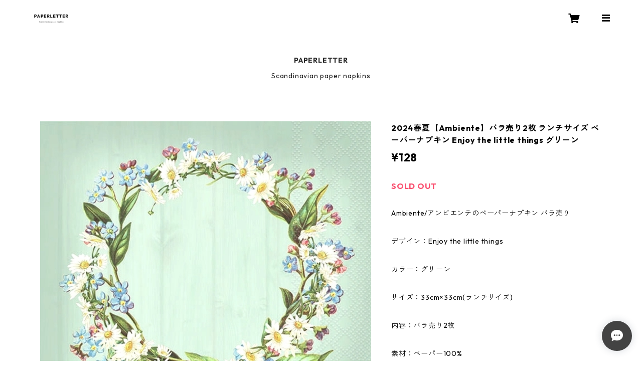

--- FILE ---
content_type: text/html; charset=UTF-8
request_url: https://www.paperletter.net/items/82638339
body_size: 100531
content:
<!doctype html><html cot="" lang="ja"><head>
<link rel="stylesheet" type="text/css" href="https://cf-baseassets.thebase.in/4868179d4f6419ba4cc9e9f9cb873213/asset/shop/BASEshop-c04794395695aab12cc9.css"/><meta name="viewport" content="viewport-fit=cover,width=device-width,initial-scale=1,maximum-scale=1,user-scalable=no"><meta name="format-detection" content="telephone=no"><meta charset="utf-8">
<meta name="copyright" content="BASE">
<title>2024春夏【Ambiente】バラ売り2枚 ランチサイズ ペーパーナプキン Enjoy the little things グリーン | 北欧ペーパーナプキンPAPERLETTER（ペーパーレター）</title>
<link rel='icon' type='image/png' href='https://base-ec2.akamaized.net/images/user/base_eraser/120675/favicon/05f12fd9888a287ba4fb8ca00dc7bb30.png' />
<link rel='apple-touch-icon' sizes='180x180' href='https://base-ec2.akamaized.net/images/user/base_eraser/120675/favicon/05f12fd9888a287ba4fb8ca00dc7bb30.png' />
<link rel='apple-touch-icon-precomposed' href='https://base-ec2.akamaized.net/images/user/base_eraser/120675/favicon/05f12fd9888a287ba4fb8ca00dc7bb30.png' />
<link rel='canonical' href='https://www.paperletter.net/items/82638339' />
<meta name="description" content="Ambiente/アンビエンテのペーパーナプキン バラ売りデザイン：Enjoy the little thingsカラー：グリーンサイズ：33cm×33cm(ランチサイズ)内容：バラ売り2枚素材：ペーパー100%生産国：Made in Germany" />

<meta property="fb:app_id" content="350947278320210" />
<meta property="og:description" content="Ambiente/アンビエンテのペーパーナプキン バラ売りデザイン：Enjoy the little thingsカラー：グリーンサイズ：33cm×33cm(ランチサイズ)内容：バラ売り2枚素材：ペーパー100%生産国：Made in Germany" />
<meta property="og:title" content="2024春夏【Ambiente】バラ売り2枚 ランチサイズ ペーパーナプキン Enjoy the little things グリーン | 北欧ペーパーナプキンPAPERLETTER（ペーパーレター） " />
<meta property="og:image" content="https://baseec-img-mng.akamaized.net/images/item/origin/6600b2aef2357270c19597dd26064cdb.jpg?imformat=generic&q=90&im=Resize,width=1200,type=normal" />
<meta property="og:url" content="https://www.paperletter.net/items/82638339" />
<meta property="og:site_name" content="北欧ペーパーナプキンPAPERLETTER（ペーパーレター）" />
<meta property="og:type" content="product" />

<meta property="product:price:amount" content="128" />
<meta property="product:price:currency" content="JPY" />
<meta property="product:product_link" content="https://www.paperletter.net/items/82638339" />

<meta name="twitter:card" content="summary_large_image" />
	<meta name="twitter:url" content="https://www.paperletter.net/items/82638339" />
<meta name="twitter:title" content="2024春夏【Ambiente】バラ売り2枚 ランチサイズ ペーパーナプキン Enjoy the little things グリーン | 北欧ペーパーナプキンPAPERLETTER（ペーパーレター）" />
<meta name="twitter:description" content="Ambiente/アンビエンテのペーパーナプキン バラ売りデザイン：Enjoy the little thingsカラー：グリーンサイズ：33cm×33cm(ランチサイズ)内容：バラ売り2枚素材：ペーパー100%生産国：Made in Germany" />
<meta name="twitter:image" content="https://baseec-img-mng.akamaized.net/images/item/origin/6600b2aef2357270c19597dd26064cdb.jpg?imformat=generic&q=90&im=Resize,width=1200,type=normal" />
<link href="https://www.paperletter.net/blog/feed" rel="alternate" type="application/rss+xml" title="Blog | 北欧ペーパーナプキンPAPERLETTER（ペーパーレター）"><script type="text/javascript">
	var _gaq = _gaq || [];
	var gtag = gtag || function(){};
</script>
			<!-- Matomo Tag Manager -->
<script>
  var _mtm = window._mtm = window._mtm || [];
  _mtm.push({
	'mtm.startTime': (new Date().getTime()),
	'event': 'mtm.Start',
	'env': "production",

	
				'shopId': "paperletter-shopselect-net",

						'itemId': "82638339",
			
  });
  (function() {
    var d=document, g=d.createElement('script'), s=d.getElementsByTagName('script')[0];
    g.async=true; g.src='https://matomo.thebase.com/matomo/js/container_9jiEAfNf.js'; s.parentNode.insertBefore(g,s);
  })();
</script>
<!-- End Matomo Tag Manager -->
	


	<!-- Facebook Pixel Code -->
	<script>
		!function(f,b,e,v,n,t,s){if(f.fbq)return;n=f.fbq=function(){n.callMethod?
			n.callMethod.apply(n,arguments):n.queue.push(arguments)};if(!f._fbq)f._fbq=n;
			n.push=n;n.loaded=!0;n.version='2.0';n.queue=[];t=b.createElement(e);t.async=!0;
			t.src=v;s=b.getElementsByTagName(e)[0];s.parentNode.insertBefore(t,s)}(window,
			document,'script','https://connect.facebook.net/en_US/fbevents.js');

			
		fbq('init', '564643447925355', {}, { agent: 'plthebase' });
		fbq('trackSingle', '564643447925355', 'PageView');

				const viewContentEventId = crypto.randomUUID();
		const viewContentEventIdObj = { eventID: viewContentEventId };
		fbq('trackSingle', '564643447925355', 'ViewContent', {"content_ids":["82638339"],"content_name":"2024\u6625\u590f\u3010Ambiente\u3011\u30d0\u30e9\u58f2\u308a2\u679a \u30e9\u30f3\u30c1\u30b5\u30a4\u30ba \u30da\u30fc\u30d1\u30fc\u30ca\u30d7\u30ad\u30f3 Enjoy the little things \u30b0\u30ea\u30fc\u30f3","content_type":"product","contents":[{"id":"82638339","quantity":1,"item_price":128}],"currency":"JPY","value":128}, viewContentEventIdObj);
		data = JSON.parse('{"content_ids":["82638339"],"content_name":"2024\u6625\u590f\u3010Ambiente\u3011\u30d0\u30e9\u58f2\u308a2\u679a \u30e9\u30f3\u30c1\u30b5\u30a4\u30ba \u30da\u30fc\u30d1\u30fc\u30ca\u30d7\u30ad\u30f3 Enjoy the little things \u30b0\u30ea\u30fc\u30f3","content_type":"product","contents":[{"id":"82638339","quantity":1,"item_price":128}],"currency":"JPY","value":128}');
		data.event_name = 'ViewContent';
		data.event_id = viewContentEventId;
				if (data) {
			(function(data) {
				window.addEventListener('load', function() {
					$.ajax({
						type: 'POST',
						url: "https://www.paperletter.net/facebook/conversion/",
						dataType: 'json',
						data: data,
						success: function (data) {},
					})
				})
			})(data)
		}

	</script>
	<!-- End Facebook Pixel Code -->



<script type="application/ld+json">
{"@context":"https:\/\/schema.org\/","@type":"Product","name":"2024春夏【Ambiente】バラ売り2枚 ランチサイズ ペーパーナプキン Enjoy the little things グリーン","image":["https:\/\/baseec-img-mng.akamaized.net\/images\/item\/origin\/6600b2aef2357270c19597dd26064cdb.jpg?imformat=generic&q=90&im=Resize,width=640,height=640,aspect=fill,type=downsize;Crop,width=640,height=640,gravity=Center"],"description":"Ambiente\/アンビエンテのペーパーナプキン バラ売り\n\nデザイン：Enjoy the little things\n\nカラー：グリーン\n\nサイズ：33cm×33cm(ランチサイズ)\n\n内容：バラ売り2枚\n\n素材：ペーパー100%\n\n生産国：Made in Germany","offers":{"@type":"Offer","url":"","availability":"https:\/\/schema.org\/SoldOut","priceCurrency":"JPY","price":"128"}}</script>
<style>/*!
 * ress.css • v3.0.0
 * MIT License
 * github.com/filipelinhares/ress
 */html{box-sizing:border-box;-webkit-text-size-adjust:100%;-moz-tab-size:4;-o-tab-size:4;tab-size:4;word-break:normal}*,:after,:before{background-repeat:no-repeat;box-sizing:inherit}:after,:before{text-decoration:inherit;vertical-align:inherit}*{margin:0;padding:0}hr{height:0;overflow:visible}details,main{display:block}summary{display:list-item}small{font-size:80%}[hidden]{display:none}abbr[title]{border-bottom:none;text-decoration:underline;-webkit-text-decoration:underline dotted;text-decoration:underline dotted}a{background-color:transparent}a:active,a:hover{outline-width:0}code,kbd,pre,samp{font-family:monospace,monospace}pre{font-size:1em}b,strong{font-weight:bolder}sub,sup{font-size:75%;line-height:0;position:relative;vertical-align:baseline}sub{bottom:-.25em}sup{top:-.5em}input{border-radius:0}[disabled]{cursor:default}[type=number]::-webkit-inner-spin-button,[type=number]::-webkit-outer-spin-button{height:auto}[type=search]{-webkit-appearance:textfield;outline-offset:-2px}[type=search]::-webkit-search-decoration{-webkit-appearance:none}textarea{overflow:auto;resize:vertical}button,input,optgroup,select,textarea{font:inherit}optgroup{font-weight:700}button{overflow:visible}button,select{text-transform:none}[role=button],[type=button],[type=reset],[type=submit],button{color:inherit;cursor:pointer}[type=button]::-moz-focus-inner,[type=reset]::-moz-focus-inner,[type=submit]::-moz-focus-inner,button::-moz-focus-inner{border-style:none;padding:0}[type=button]::-moz-focus-inner,[type=reset]::-moz-focus-inner,[type=submit]::-moz-focus-inner,button:-moz-focusring{outline:1px dotted ButtonText}[type=reset],[type=submit],button,html [type=button]{-webkit-appearance:button}button,input,select,textarea{background-color:transparent;border-style:none}select{-moz-appearance:none;-webkit-appearance:none}select::-ms-expand{display:none}select::-ms-value{color:currentColor}legend{border:0;color:inherit;display:table;max-width:100%;white-space:normal}::-webkit-file-upload-button{-webkit-appearance:button;color:inherit;font:inherit}img{border-style:none}progress{vertical-align:baseline}@media screen{[hidden~=screen]{display:inherit}[hidden~=screen]:not(:active):not(:focus):not(:target){position:absolute!important;clip:rect(0 0 0 0)!important}}[aria-busy=true]{cursor:progress}[aria-controls]{cursor:pointer}[aria-disabled]{cursor:default}#body,body{-webkit-font-smoothing:antialiased;-webkit-font-feature-settings:"palt" 1;font-feature-settings:"palt" 1;letter-spacing:.05em;line-height:2;overflow-wrap:break-word}.layout-headerTopDrawer--right{display:none}.cot-BASEMenu{display:-webkit-flex;display:flex}.cot-shopLogoImageWrapper{display:contents}.cot-shopLogoText{font-size:40px;font-weight:700;word-break:break-all}.layout-notAvailableShop{display:none}body[data-current-route=category] .layout-notAvailableShop,body[data-current-route=index] .layout-notAvailableShop,body[data-current-route=list] .layout-notAvailableShop,body[data-current-route=search] .layout-notAvailableShop{background-color:#fff;color:#000;display:block;font-size:16px;padding:56px 0;text-align:center}body[data-main-background-type=image][data-aside-background-type=undefined]{--header-top-drawer-background-color:#fff}body[data-main-background-type=image][data-aside-background-type=undefined] .cot-BASEMenu-iconButton,body[data-main-background-type=image][data-aside-background-type=undefined] .cot-spHeaderLogoText,body[data-main-background-type=image][data-aside-background-type=undefined] .layout-headerTopCart,body[data-main-background-type=image][data-aside-background-type=undefined] .layout-headerTopDrawer,body[data-main-background-type=image][data-aside-background-type=undefined] .layout-headerTopSearch{color:#252525}body[data-main-background-type=color][data-aside-background-type=undefined]{--header-top-drawer-background-color:none}body[data-main-background-type=color][data-aside-background-type=undefined][data-main-background-text-color="#fff"] .cot-BASEMenu-iconButton,body[data-main-background-type=color][data-aside-background-type=undefined][data-main-background-text-color="#fff"] .cot-spHeaderLogoText,body[data-main-background-type=color][data-aside-background-type=undefined][data-main-background-text-color="#fff"] .layout-headerTopCart,body[data-main-background-type=color][data-aside-background-type=undefined][data-main-background-text-color="#fff"] .layout-headerTopDrawer,body[data-main-background-type=color][data-aside-background-type=undefined][data-main-background-text-color="#fff"] .layout-headerTopSearch{color:#fff}body[data-main-background-type=color][data-aside-background-type=undefined][data-main-background-text-color="#000"] .cot-BASEMenu-iconButton,body[data-main-background-type=color][data-aside-background-type=undefined][data-main-background-text-color="#000"] .cot-spHeaderLogoText,body[data-main-background-type=color][data-aside-background-type=undefined][data-main-background-text-color="#000"] .layout-headerTopCart,body[data-main-background-type=color][data-aside-background-type=undefined][data-main-background-text-color="#000"] .layout-headerTopDrawer,body[data-main-background-type=color][data-aside-background-type=undefined][data-main-background-text-color="#000"] .layout-headerTopSearch{color:#000}.cot-BASEMenu-iconButton,.cot-spHeaderLogoText,.layout-headerTopCart,.layout-headerTopDrawer,.layout-headerTopSearch{color:var(--background-text-color)}.cot-BASEMenu-iconButton,.layout-headerTopCart,.layout-headerTopDrawer,.layout-headerTopSearch{background-color:var(--header-top-drawer-background-color)}@media (min-width:768px){.cot-BASEMenu-iconButton+.cot-BASEMenu-iconButton{margin-left:12px}body[data-main-background-type=image] .layout-headerTopDrawer{height:56px;margin-left:12px;width:56px}.layout-headerMobile{display:none}.layout-headerDesktop{-webkit-align-items:center;align-items:center;display:-webkit-flex;display:flex;-webkit-justify-content:space-between;justify-content:space-between;z-index:5000000}.layout-headerTopShopName{display:none}.layout-headerTopBlock-baseMenu{margin-left:auto;position:relative}.msg_messenger{z-index:6000000!important}.layout-footerContainer{margin-top:32px;padding:16px 0;width:100%}.layout-footerBlock{-webkit-justify-content:space-between;justify-content:space-between}.layout-footerBlock,.layout-footerNav{-webkit-align-items:center;align-items:center;display:-webkit-flex;display:flex}.layout-footerNav{-webkit-justify-content:center;justify-content:center}.layout-footerNav li{font-size:12px;list-style:none;margin:16px}.layout-footerNav a{color:var(--text-color);text-decoration:none}.layout-footerNav a:hover{opacity:.6}.layout-pinnedBlog{margin-bottom:32px}body[data-main-background-repeat=true]{background-repeat:repeat}body[data-main-background-repeat=true]:before{content:none}body[data-main-background-repeat=false]{background-attachment:fixed;background-position-x:100%;background-position-y:center;background-repeat:no-repeat;background-size:cover}body[data-main-background-repeat=false]:before{content:none}}@media (max-width:767px){body[data-current-route=item] #x_startMessenger{display:none!important}body[data-main-background-repeat=true]{background-repeat:repeat;background-size:60%}body[data-main-background-repeat=true]:before{content:none}body[data-aside-background-type=image] .layout-headerMobile,body[data-main-background-type=image][data-aside-background-type=undefined] .layout-headerMobile{overflow:hidden}body[data-aside-background-type=image] .layout-headerMobile:after,body[data-main-background-type=image][data-aside-background-type=undefined] .layout-headerMobile:after{background-image:var(--bg-image,none);content:"";height:100vh;left:0;opacity:0;position:absolute;top:0;transition:opacity 175ms ease-in-out;width:100vw;z-index:-1}body[data-is-scrolling=false][data-aside-background-type=image] .layout-headerMobile:after,body[data-is-scrolling=false][data-main-background-type=image][data-aside-background-type=undefined] .layout-headerMobile:after{opacity:0}body[data-is-scrolling=true][data-aside-background-type=image] .layout-headerMobile:after,body[data-is-scrolling=true][data-main-background-type=image][data-aside-background-type=undefined] .layout-headerMobile:after{opacity:1}body[data-aside-background-type=image][data-aside-background-repeat=false] .layout-headerMobile:after,body[data-main-background-type=image][data-main-background-repeat=false][data-aside-background-type=undefined] .layout-headerMobile:after{background-position:top;background-position-x:100%;background-position-y:center;background-repeat:no-repeat;background-size:cover}body[data-aside-background-type=image][data-aside-background-repeat=true] .layout-headerMobile:after,body[data-main-background-type=image][data-main-background-repeat=true][data-aside-background-type=undefined] .layout-headerMobile:after{background-repeat:repeat;background-size:60%}body[data-main-background-repeat=false]{background:none}body[data-main-background-repeat=false]:before{background-position:top;background-size:cover;content:"";display:block;height:100vh;left:0;position:fixed;top:0;-webkit-transform:translateZ(0);width:100vw;z-index:-1}.cot-BASEMenu-iconButton,.layout-headerTopCart,.layout-headerTopDrawer,.layout-headerTopSearch{height:36px;width:36px}.layout-headerTopDrawer-left{margin-left:12px}.layout-headerDesktop{display:none}.layout-headerMobile{background-color:hsla(0,0%,100%,0);display:-ms-grid;display:grid;left:0;position:-webkit-sticky;position:sticky;right:0;top:0;z-index:5000000;-ms-grid-columns:48px 48px 1fr 48px 48px;-webkit-align-content:center;align-content:center;-webkit-align-items:center;align-items:center;grid-template-columns:48px 48px 1fr 48px 48px;height:48px}.layout-headerMobile .layout-shopLogo-mobile{display:none}.msg_messenger{z-index:6000000!important}.layout-headerTopDrawer{-ms-grid-column:1;-ms-grid-column-span:1;grid-column:1/2}.layout-headerTopDrawer,.layout-headerTopShopName{-webkit-align-items:center;align-items:center;display:-webkit-flex;display:flex;-webkit-justify-content:center;justify-content:center}.layout-headerTopShopName{-ms-grid-column:3;-ms-grid-column-span:1;font-size:14px;font-weight:700;grid-column:3/4;letter-spacing:1.5px;text-align:center}.layout-headerTopShopName .cot-spHeaderLogoText{display:-webkit-box;-webkit-box-orient:vertical;-webkit-line-clamp:1;line-height:1.2;overflow:hidden;word-break:break-all}.layout-headerTopShopName .cot-spHeaderLogoImageWrapper{box-sizing:border-box;display:block;height:48px;padding:8px}.layout-headerTopShopName .cot-spHeaderLogoImage{height:100%;-o-object-fit:contain;object-fit:contain;width:100%}.layout-headerTopSearch{-ms-grid-column:4;-ms-grid-column-span:1;border:none;grid-column:4/5;outline:none}.layout-headerTopCart,.layout-headerTopSearch{-webkit-align-items:center;align-items:center;display:-webkit-flex;display:flex;-webkit-justify-content:center;justify-content:center}.layout-headerTopCart{-ms-grid-column:5;-ms-grid-column-span:1;grid-column:5/6;text-align:center;text-decoration:none}.layout-headerTopIcon{font-size:18px}.layout-footerContainer{margin-top:32px;padding:24px 0;width:100%}.layout-footerBlock{-webkit-align-items:center;align-items:center;display:-webkit-flex;display:flex;-webkit-justify-content:space-between;justify-content:space-between}.layout-footerNav{display:none}.layout-pinnedBlog{margin-bottom:24px}}.layout-headerTopBlock{-webkit-align-items:flex-start;align-items:flex-start;display:-webkit-flex;display:flex;padding:8px}.layout-headerTopBlockItem{margin:0 8px 0 0}.layout-iconBtn{background:none;border:1px solid #c2c8d2;border-radius:8px;cursor:pointer;display:inline-block;height:44px;outline:none;width:44px}.layout-iconBtn__icon{font-family:bbqicon,Helvetica,Hiragino Kaku Gothic ProN,"\30D2\30E9\30AE\30CE\89D2\30B4 Pro W3",Hiragino Sans,Meiryo,Arial,sans-serif;speak:none;color:#384359;display:block;font-size:20px;font-variant:normal;line-height:1;text-transform:none}.layout-select{background-color:#fff;border:1px solid #c2c8d2;border-radius:8px;box-sizing:border-box;display:inline-block;position:relative;width:100%;z-index:0}.layout-select.is_disabled,.layout-select.is_disabled+.layout-select__icon{color:#c2c8d2}.layout-select.is_error{background:#fcdcdc;border-color:#f87e7e;color:#f87e7e}.layout-select.is_error+.layout-select__icon{color:#f87e7e}.layout-select__trigger{-webkit-appearance:none;appearance:none;background:none;border:none;box-sizing:border-box;cursor:pointer;font-size:1.4rem;height:44px;outline:none;padding:0 40px 0 12px;position:relative;z-index:1}.layout-select__trigger:disabled{color:#c2c8d2;cursor:not-allowed}.layout-select__icon{font-size:1.4rem;height:44px;line-height:44px!important;position:absolute;right:0;text-align:center;top:0;width:44px;z-index:-1}.layout-pinnedBlog{color:var(--text-color);font-size:14px}.layout-pinnedBlogAnchor{color:var(--text-color);text-decoration:none}.layout-pinnedBlogAnchor:hover{color:var(--text-color)}.layout-pinnedBlogIcon{margin-right:8px}.layout-credit,.layout-powered{color:var(--text-color);font-size:12px;margin-bottom:8px;text-align:center}.layout-powered{--text-color:#a0a7b4}.layout-powered>a{text-decoration:none}.layout-powered>a,.layout-powered>a:hover{color:var(--text-color)}.layout-poweredIcon{height:auto;width:44px}.cot-breadcrumbs .breadcrumb{display:-webkit-flex;display:flex;-webkit-flex-wrap:nowrap;flex-wrap:nowrap;line-height:20px;list-style:none}.cot-breadcrumbs .breadcrumbLI{color:var(--text-color);display:-webkit-flex;display:flex;font-size:14px;margin-right:8px}.cot-breadcrumbs .breadcrumbLI:not(:last-child):after{content:">";margin-left:4px}.cot-breadcrumbs .breadcrumbLI a{color:var(--text-color);display:-webkit-box;text-decoration:none;-webkit-box-orient:vertical;-webkit-line-clamp:1;height:20px;overflow:hidden;word-break:break-all}.cot-breadcrumbs .breadcrumbLI a:hover{color:var(--text-color);opacity:.5}.cot-breadcrumbs .breadcrumbLI .breadcrumbCurrent{color:var(--text-color);display:-webkit-box;text-decoration:none;-webkit-box-orient:vertical;-webkit-line-clamp:1;font-weight:700;height:20px;line-height:20px;overflow:hidden;word-break:break-all}[data-aside-background-type=image] .layout-drawer{--border:1px solid rgba(37,37,37,.2)}[data-aside-background-type=image] .layout-drawerContent{background-color:#fff;color:#252525}[data-aside-background-type=image] .layout-drawerContent .cot-navigation-categoryLink,[data-aside-background-type=image] .layout-drawerContent .cot-navigation-categoryLink:before,[data-aside-background-type=image] .layout-drawerContent .cot-navigation-categoryTitle,[data-aside-background-type=image] .layout-drawerContent .cot-navigation-itemLink,[data-aside-background-type=image] .layout-drawerContent .cot-navigation-membershipLink,[data-aside-background-type=image] .layout-drawerContent .cot-navigation-membershipTitle,[data-aside-background-type=image] .layout-drawerContent .cot-searchBox-button,[data-aside-background-type=image] .layout-drawerContent .layout-drawerLink{color:#252525}[data-aside-background-type=image] .layout-drawerContent .cot-searchBox-input{border:1px solid #252525;color:#252525}[data-aside-background-type=image] .layout-drawerContent .cot-searchBox-input::-webkit-input-placeholder,[data-aside-background-type=image] .layout-drawerContent .cot-searchBox-input::-webkit-input-placeholder-shown{color:rgba(37,37,37,.7)}[data-aside-background-type=image] .layout-drawerContent .cot-searchBox-input:-ms-input-placeholder,[data-aside-background-type=image] .layout-drawerContent .cot-searchBox-input:-ms-input-placeholder-shown{color:rgba(37,37,37,.7)}[data-aside-background-type=image] .layout-drawerContent .cot-searchBox-input::-ms-input-placeholder,[data-aside-background-type=image] .layout-drawerContent .cot-searchBox-input::-ms-input-placeholder-shown{color:rgba(37,37,37,.7)}[data-aside-background-type=image] .layout-drawerContent .cot-searchBox-input::placeholder,[data-aside-background-type=image] .layout-drawerContent .cot-searchBox-input::placeholder-shown{color:rgba(37,37,37,.7)}[data-aside-background-type=image] .layout-drawerContent .cot-i18nSelect>div>.currency,[data-aside-background-type=image] .layout-drawerContent .cot-i18nSelect>div>.lang{background:none;border:1px solid #252525}[data-aside-background-type=image] .layout-drawerContent .cot-i18nSelect>div>.currency .x_i18nSelectBox,[data-aside-background-type=image] .layout-drawerContent .cot-i18nSelect>div>.currency:before,[data-aside-background-type=image] .layout-drawerContent .cot-i18nSelect>div>.lang .x_i18nSelectBox,[data-aside-background-type=image] .layout-drawerContent .cot-i18nSelect>div>.lang:before{color:#252525}[data-aside-background-type=color] .layout-drawer{--border:1px solid rgba(var(--complementary-color-rgb),0.2)}[data-aside-background-type=color] .layout-drawerContent{background-color:#fff;color:var(--complementary-color)}[data-aside-background-type=color] .layout-drawerContent .cot-navigation-categoryLink,[data-aside-background-type=color] .layout-drawerContent .cot-navigation-categoryLink:before,[data-aside-background-type=color] .layout-drawerContent .cot-navigation-categoryTitle,[data-aside-background-type=color] .layout-drawerContent .cot-navigation-itemLink,[data-aside-background-type=color] .layout-drawerContent .cot-navigation-membershipLink,[data-aside-background-type=color] .layout-drawerContent .cot-navigation-membershipTitle,[data-aside-background-type=color] .layout-drawerContent .cot-searchBox-button,[data-aside-background-type=color] .layout-drawerContent .layout-drawerLink{color:var(--complementary-color)}[data-aside-background-type=color] .layout-drawerContent .cot-searchBox-input{border:1px solid var(--complementary-color);color:var(--complementary-color)}[data-aside-background-type=color] .layout-drawerContent .cot-searchBox-input::-webkit-input-placeholder,[data-aside-background-type=color] .layout-drawerContent .cot-searchBox-input::-webkit-input-placeholder-shown{color:rgba(var(--complementary-color-rgb),.7)}[data-aside-background-type=color] .layout-drawerContent .cot-searchBox-input:-ms-input-placeholder,[data-aside-background-type=color] .layout-drawerContent .cot-searchBox-input:-ms-input-placeholder-shown{color:rgba(var(--complementary-color-rgb),.7)}[data-aside-background-type=color] .layout-drawerContent .cot-searchBox-input::-ms-input-placeholder,[data-aside-background-type=color] .layout-drawerContent .cot-searchBox-input::-ms-input-placeholder-shown{color:rgba(var(--complementary-color-rgb),.7)}[data-aside-background-type=color] .layout-drawerContent .cot-searchBox-input::placeholder,[data-aside-background-type=color] .layout-drawerContent .cot-searchBox-input::placeholder-shown{color:rgba(var(--complementary-color-rgb),.7)}[data-aside-background-type=color] .layout-drawerContent .cot-i18nSelect>div>.currency,[data-aside-background-type=color] .layout-drawerContent .cot-i18nSelect>div>.lang{background:none;border:1px solid var(--complementary-color)}[data-aside-background-type=color] .layout-drawerContent .cot-i18nSelect>div>.currency .x_i18nSelectBox,[data-aside-background-type=color] .layout-drawerContent .cot-i18nSelect>div>.currency:before,[data-aside-background-type=color] .layout-drawerContent .cot-i18nSelect>div>.lang .x_i18nSelectBox,[data-aside-background-type=color] .layout-drawerContent .cot-i18nSelect>div>.lang:before{color:var(--complementary-color)}[data-aside-background-type=undefined][data-main-background-type=image] .layout-drawer{--border:1px solid rgba(37,37,37,.2)}[data-aside-background-type=undefined][data-main-background-type=image] .layout-drawerContent{background-color:#fff;color:#252525}[data-aside-background-type=undefined][data-main-background-type=image] .layout-drawerContent .cot-navigation-categoryLink,[data-aside-background-type=undefined][data-main-background-type=image] .layout-drawerContent .cot-navigation-categoryLink:before,[data-aside-background-type=undefined][data-main-background-type=image] .layout-drawerContent .cot-navigation-categoryTitle,[data-aside-background-type=undefined][data-main-background-type=image] .layout-drawerContent .cot-navigation-itemLink,[data-aside-background-type=undefined][data-main-background-type=image] .layout-drawerContent .cot-navigation-membershipLink,[data-aside-background-type=undefined][data-main-background-type=image] .layout-drawerContent .cot-navigation-membershipTitle,[data-aside-background-type=undefined][data-main-background-type=image] .layout-drawerContent .cot-searchBox-button,[data-aside-background-type=undefined][data-main-background-type=image] .layout-drawerContent .layout-drawerLink{color:#252525}[data-aside-background-type=undefined][data-main-background-type=image] .layout-drawerContent .cot-searchBox-input{border:1px solid #252525;color:#252525}[data-aside-background-type=undefined][data-main-background-type=image] .layout-drawerContent .cot-searchBox-input::-webkit-input-placeholder,[data-aside-background-type=undefined][data-main-background-type=image] .layout-drawerContent .cot-searchBox-input::-webkit-input-placeholder-shown{color:rgba(37,37,37,.7)}[data-aside-background-type=undefined][data-main-background-type=image] .layout-drawerContent .cot-searchBox-input:-ms-input-placeholder,[data-aside-background-type=undefined][data-main-background-type=image] .layout-drawerContent .cot-searchBox-input:-ms-input-placeholder-shown{color:rgba(37,37,37,.7)}[data-aside-background-type=undefined][data-main-background-type=image] .layout-drawerContent .cot-searchBox-input::-ms-input-placeholder,[data-aside-background-type=undefined][data-main-background-type=image] .layout-drawerContent .cot-searchBox-input::-ms-input-placeholder-shown{color:rgba(37,37,37,.7)}[data-aside-background-type=undefined][data-main-background-type=image] .layout-drawerContent .cot-searchBox-input::placeholder,[data-aside-background-type=undefined][data-main-background-type=image] .layout-drawerContent .cot-searchBox-input::placeholder-shown{color:rgba(37,37,37,.7)}[data-aside-background-type=undefined][data-main-background-type=image] .layout-drawerContent .cot-i18nSelect>div>.currency,[data-aside-background-type=undefined][data-main-background-type=image] .layout-drawerContent .cot-i18nSelect>div>.lang{background:none;border:1px solid #252525}[data-aside-background-type=undefined][data-main-background-type=image] .layout-drawerContent .cot-i18nSelect>div>.currency .x_i18nSelectBox,[data-aside-background-type=undefined][data-main-background-type=image] .layout-drawerContent .cot-i18nSelect>div>.currency:before,[data-aside-background-type=undefined][data-main-background-type=image] .layout-drawerContent .cot-i18nSelect>div>.lang .x_i18nSelectBox,[data-aside-background-type=undefined][data-main-background-type=image] .layout-drawerContent .cot-i18nSelect>div>.lang:before{color:#252525}[data-aside-background-type=undefined][data-main-background-type=color] .layout-drawer{--border:1px solid rgba(var(--complementary-color-rgb),0.2)}[data-aside-background-type=undefined][data-main-background-type=color] .layout-drawerContent{background-color:#fff;color:var(--complementary-color)}[data-aside-background-type=undefined][data-main-background-type=color] .layout-drawerContent .cot-navigation-categoryLink,[data-aside-background-type=undefined][data-main-background-type=color] .layout-drawerContent .cot-navigation-categoryLink:before,[data-aside-background-type=undefined][data-main-background-type=color] .layout-drawerContent .cot-navigation-categoryTitle,[data-aside-background-type=undefined][data-main-background-type=color] .layout-drawerContent .cot-navigation-itemLink,[data-aside-background-type=undefined][data-main-background-type=color] .layout-drawerContent .cot-navigation-membershipLink,[data-aside-background-type=undefined][data-main-background-type=color] .layout-drawerContent .cot-navigation-membershipTitle,[data-aside-background-type=undefined][data-main-background-type=color] .layout-drawerContent .cot-searchBox-button,[data-aside-background-type=undefined][data-main-background-type=color] .layout-drawerContent .layout-drawerLink{color:var(--complementary-color)}[data-aside-background-type=undefined][data-main-background-type=color] .layout-drawerContent .cot-searchBox-input{border:1px solid var(--complementary-color);color:var(--complementary-color)}[data-aside-background-type=undefined][data-main-background-type=color] .layout-drawerContent .cot-searchBox-input::-webkit-input-placeholder,[data-aside-background-type=undefined][data-main-background-type=color] .layout-drawerContent .cot-searchBox-input::-webkit-input-placeholder-shown{color:rgba(var(--complementary-color-rgb),.7)}[data-aside-background-type=undefined][data-main-background-type=color] .layout-drawerContent .cot-searchBox-input:-ms-input-placeholder,[data-aside-background-type=undefined][data-main-background-type=color] .layout-drawerContent .cot-searchBox-input:-ms-input-placeholder-shown{color:rgba(var(--complementary-color-rgb),.7)}[data-aside-background-type=undefined][data-main-background-type=color] .layout-drawerContent .cot-searchBox-input::-ms-input-placeholder,[data-aside-background-type=undefined][data-main-background-type=color] .layout-drawerContent .cot-searchBox-input::-ms-input-placeholder-shown{color:rgba(var(--complementary-color-rgb),.7)}[data-aside-background-type=undefined][data-main-background-type=color] .layout-drawerContent .cot-searchBox-input::placeholder,[data-aside-background-type=undefined][data-main-background-type=color] .layout-drawerContent .cot-searchBox-input::placeholder-shown{color:rgba(var(--complementary-color-rgb),.7)}[data-aside-background-type=undefined][data-main-background-type=color] .layout-drawerContent .cot-i18nSelect>div>.currency,[data-aside-background-type=undefined][data-main-background-type=color] .layout-drawerContent .cot-i18nSelect>div>.lang{background:none;border:1px solid var(--complementary-color)}[data-aside-background-type=undefined][data-main-background-type=color] .layout-drawerContent .cot-i18nSelect>div>.currency .x_i18nSelectBox,[data-aside-background-type=undefined][data-main-background-type=color] .layout-drawerContent .cot-i18nSelect>div>.currency:before,[data-aside-background-type=undefined][data-main-background-type=color] .layout-drawerContent .cot-i18nSelect>div>.lang .x_i18nSelectBox,[data-aside-background-type=undefined][data-main-background-type=color] .layout-drawerContent .cot-i18nSelect>div>.lang:before{color:var(--complementary-color)}.cot-i18nSelect>div>.currency,.cot-i18nSelect>div>.lang{background-color:#fff}@media (min-width:768px){.layout-headerTopDrawer-right{cursor:pointer;display:none}.layout-drawer{display:none}}@media (max-width:767px){.layout-headerTopDrawer-right{display:none}.layout-drawer,.layout-searchModal{--gray:#a0a7b4;--border:1px solid #f0f1f4}.layout-drawer .cot-searchBox-input,.layout-searchModal .cot-searchBox-input{border-radius:6px;font-size:var(--font-size);height:52px;width:100%}.layout-drawer .cot-searchBox-input:-ms-input-placeholder,.layout-searchModal .cot-searchBox-input:-ms-input-placeholder{color:var(--gray)}.layout-drawer .cot-searchBox-input:placeholder-shown,.layout-searchModal .cot-searchBox-input:placeholder-shown{color:var(--gray)}.layout-drawer .cot-searchBox-button,.layout-searchModal .cot-searchBox-button{font-size:var(--font-size);height:52px;right:0;top:0;width:48px}.layout-drawer{--font-size:max(16px,min(4vw,18px));background-color:rgba(0,0,0,.5);bottom:0;left:0;opacity:0;position:fixed;right:0;top:0;-webkit-transform:translate3d(-100%,0,0);transform:translate3d(-100%,0,0);transition:opacity 1s,z-index 1s,-webkit-transform .3s;transition:transform .3s,opacity 1s,z-index 1s;transition:transform .3s,opacity 1s,z-index 1s,-webkit-transform .3s;width:100%;z-index:7000000}.layout-drawer[aria-hidden=false]{opacity:1;-webkit-transform:translateZ(0);transform:translateZ(0);transition:opacity .3s,-webkit-transform .3s;transition:transform .3s,opacity .3s;transition:transform .3s,opacity .3s,-webkit-transform .3s}.layout-drawerContent{background:#fff;bottom:0;left:0;-webkit-overflow-scrolling:touch;overflow-y:scroll;padding:0 20px 144px;position:absolute;right:56px;top:0}.layout-drawerContent .cot-shopLogo{padding:24px 0}.layout-drawerContent .cot-shopLogoText{font-size:20px;letter-spacing:2px;line-height:1.3;text-align:center}.layout-drawerContent .cot-shopLogoImage{max-height:80px;min-height:32px;-o-object-fit:contain;object-fit:contain;width:100%}.layout-drawerContent .cot-searchBox{padding:16px 0}.layout-drawerContent .cot-searchBox-button{top:16px}.layout-drawerCloseIcon{color:#fff;font-size:20px;left:18px;position:absolute;top:18px}.layout-drawerClose{bottom:0;position:absolute;right:0;text-align:center;top:0;width:56px}.cot-navigation,.cot-navigation-categoryList,.cot-navigation-membershipLinks{list-style:none;word-break:break-all}.cot-navigation-categoryListItem,.cot-navigation-item,.cot-navigation-membershipLinkItem{border-top:var(--border)}.cot-navigation-categoryListItem[aria-hidden=true],.cot-navigation-item[aria-hidden=true],.cot-navigation-membershipLinkItem[aria-hidden=true]{border-top:none}.cot-navigation-categoryLink,.cot-navigation-itemLink,.cot-navigation-membershipLink{color:#000;text-decoration:none}.cot-navigation-categoryTitle,.cot-navigation-itemLink,.cot-navigation-membershipTitle{display:block;font-size:var(--font-size);font-weight:700;letter-spacing:0;padding:14px 0;text-decoration:none}[aria-expanded=false] .cot-navigation-categoryList{display:none}.cot-navigation-categoryLink{padding:12px 0}.cot-navigation-categoryListItem[data-category-type=large],.cot-navigation-membershipLinkItem{font-size:14px;font-weight:400;line-height:1.6}.cot-navigation-categoryListItem[data-category-type=medium]{font-size:14px;font-weight:400;line-height:1.6;margin-left:8px;padding-left:8px}.cot-navigation-categoryListItem[data-category-type=small]{font-size:12px;font-weight:400;line-height:1.6;margin-left:16px;padding-left:8px}.cot-navigation-categoryListItem[data-category-type=small]:not(:last-child):not(:first-child){border:none}.cot-navigation-categoryListItem[data-category-type=small]:last-child{border-top:none}.cot-navigation-categoryListItem[data-category-type=large][aria-expanded] .cot-navigation-categoryLink:before,.cot-navigation-categoryListItem[data-category-type=medium][aria-expanded] .cot-navigation-categoryLink:before{font-family:shopicon;position:relative;speak:none;display:block;font-size:14px;font-variant:normal;left:calc(100% + 28px);pointer-events:none;position:absolute;text-transform:none;top:calc(50% - 11px)}.cot-navigation-categoryListItem[data-category-type=large][aria-expanded=false]>.cot-navigation-categoryLink:before,.cot-navigation-categoryListItem[data-category-type=medium][aria-expanded=false]>.cot-navigation-categoryLink:before{content:"\e905"}.cot-navigation-categoryListItem[data-category-type=large][aria-expanded=true]>.cot-navigation-categoryLink:before,.cot-navigation-categoryListItem[data-category-type=medium][aria-expanded=true]>.cot-navigation-categoryLink:before{content:"\e908"}.cot-navigation-categoryLink{display:inline-block;position:relative;width:calc(100% - 54px)}.cot-navigation-membershipLink{display:-webkit-box;margin:12px 0;overflow:hidden;-webkit-box-orient:vertical;-webkit-line-clamp:2}.layout-drawerLinks{list-style:none;padding:16px 0}.layout-drawerLink{color:#252525;display:inline-block;font-size:12px;margin-bottom:16px;text-decoration:none}.layout-searchModalContent{--font-size:max(14px,min(3.5vw,16px));padding:40px 16px}.layout-searchModalContent .layout-searchModalContentBox{margin-bottom:40px}.layout-searchModalContent .layout-searchModalContentTitle{font-size:var(--font-size);margin-bottom:20px;text-align:center}.layout-searchModalContent .searchInfo{margin-bottom:16px}.layout-searchModalContent .breadcrumb{display:-webkit-flex;display:flex;-webkit-flex-wrap:wrap;flex-wrap:wrap;list-style:none}.layout-searchModalContent .breadcrumbLI{color:var(--text-color);font-size:var(--font-size);margin-right:8px}.layout-searchModalContent .breadcrumbLI a{color:var(--text-color);text-decoration:none}.layout-searchModalContent .breadcrumbLI a:hover{color:var(--text-color);opacity:.5}.layout-searchModalContent .breadcrumbLI a:after{content:">";margin-left:4px}}.cot-informationBanner{background-color:var(--information-banner-backgroundColor);display:-webkit-flex;display:flex;-webkit-justify-content:space-between;justify-content:space-between;min-height:24px;padding:8px}.cot-informationBanner[aria-hidden=true]{display:none}.cot-informationBanner .cot-informationBannerClose{font-size:10px;margin-right:8px;opacity:.5;padding:0 5px}.cot-informationBanner .cot-informationBannerClose[data-color-mode=light]{color:#fff}.cot-informationBanner .cot-informationBannerClose[data-color-mode=dark]{color:#434343}.cot-informationBanner .cot-informationBannerContainer{-webkit-align-items:center;align-items:center;display:-webkit-flex;display:flex;font-size:14px;font-weight:400;-webkit-justify-content:center;justify-content:center}.cot-informationBanner .cot-informationBannerArrow{color:var(--information-banner-textColor);font-size:20px;line-height:normal;margin-left:8px;padding:0;visibility:hidden}.cot-informationBanner .cot-informationBannerArrow[aria-hidden=false]{visibility:visible}.cot-informationBanner .cot-informationBannerIcon{color:var(--information-banner-iconColor);line-height:normal;margin-right:8px;min-width:27px;text-align:center}.cot-informationBanner .cot-informationBannerText{color:var(--information-banner-textColor);line-height:130%;overflow-wrap:break-word;text-align:center;word-break:break-all}.cot-informationBanner .cot-informationBannerText[data-hidden-icon=false]{text-align:left}@media (min-width:768px){.cot-informationBanner{padding:8px 16px}}a.cot-informationBanner{color:inherit;text-decoration:none}.cot-informationBannerIcon .cot-icon[data-type=cross]:before{content:"\e902"}.cot-informationBannerIcon .cot-icon[data-type=angle_right_infobanner]:before{content:"\e93b"}.cot-informationBannerIcon .cot-icon[data-type=megaphone]:before{content:"\e936"}.cot-informationBannerIcon .cot-icon[data-type=shipping]:before{content:"\e91d"}.cot-informationBannerIcon .cot-icon[data-type=bell]:before{content:"\e934"}.cot-informationBannerIcon .cot-icon[data-type=calendar]:before{content:"\e909"}.cot-informationBannerIcon .cot-icon[data-type=app-giftKit]:before{content:"\e933"}.cot-informationBannerIcon .cot-icon[data-type=crown]:before{content:"\e932"}.cot-informationBannerIcon .cot-icon[data-type=cart]:before{content:"\e900"}.cot-informationBannerIcon .cot-icon[data-type=shopbag]:before{content:"\e931"}.cot-informationBannerIcon .cot-icon[data-type=new]:before{content:"\e93a"}.cot-informationBannerIcon .cot-icon[data-type=sale]:before{content:"\e939"}.cot-informationBannerIcon .cot-icon[data-type=free]:before{content:"\e937"}.cot-informationBannerIcon .cot-icon[data-type=shop]:before{content:"\e930"}.cot-informationBannerIcon .cot-icon[data-type=app-coupon]:before{content:"\e92f"}.cot-informationBannerIcon .cot-icon[data-type=app-deliveryDate]:before{content:"\e92e"}.cot-informationBannerIcon .cot-icon[data-type=payment]:before{content:"\e918"}.cot-informationBannerIcon .cot-icon[data-type=app-lottery]:before{content:"\e92d"}.cot-informationBannerIcon .cot-icon[data-type=checkbox]:before{content:"\e92a"}.cot-informationBannerIcon .cot-icon[data-type=information]:before{content:"\e919"}.cot-informationBannerIcon .cot-icon[data-type=question]:before{content:"\e91c"}.cot-informationBannerIcon .cot-icon[data-type=attentionTriangle]:before{content:"\e903"}body[data-current-route=blog] .main #about{color:#000;--gray:#333;--light-gray:#a0a9b5;--border:#f0f1f4}body[data-current-route=blog] .main #about.blogListMain:before{border-bottom:1px solid var(--border);color:var(--gray);content:"BLOG";display:block;font-size:16px;font-weight:700;margin-bottom:max(10px,min(2.5vw,16px));padding-bottom:20px;width:100%}body[data-current-route=blog] .main #about.blogListMain .blog_inner{display:-ms-grid;display:grid;padding:16px 0;-ms-grid-rows:auto auto auto auto;border-bottom:1px solid var(--border);grid-template-rows:auto auto auto auto}body[data-current-route=blog] .main #about.blogDetail .blog_inner{border:none;padding:0}body[data-current-route=blog] .main #about .blog_head_image{height:0;overflow:hidden;padding-bottom:55.56%;position:relative}body[data-current-route=blog] .main #about .blog_head_image img{height:100%;left:50%;-o-object-fit:cover;object-fit:cover;position:absolute;top:50%;-webkit-transform:translate(-50%,-50%);transform:translate(-50%,-50%);width:100%}body[data-current-route=blog] .main #about.blogListMain .blog_title{-ms-grid-row:2;grid-row:2;margin:12px 0}body[data-current-route=blog] .main #about.blogListMain .blog_title>h2{display:-webkit-box;line-height:1;-webkit-box-orient:vertical;-webkit-line-clamp:1;overflow:hidden}body[data-current-route=blog] .main #about.blogListMain .blog_title>h2>a{color:var(--gray);display:block;font-size:14px;text-decoration:none}body[data-current-route=blog] .main #about.blogListMain .blog_title>h2>a:hover{opacity:.5}body[data-current-route=blog] .main #about.blogDetail .blog_title{border-bottom:1px solid var(--border);-ms-grid-row:2;grid-row:2;margin:0 0 12px;padding-bottom:20px}body[data-current-route=blog] .main #about.blogDetail .blog_title>h2{line-height:1.1;overflow:hidden}body[data-current-route=blog] .main #about.blogDetail .blog_title>h2>a{color:var(--gray);font-size:14px;text-decoration:none}body[data-current-route=blog] .main #about.blogDetail .blog_title>h2>a:hover{opacity:.5}body[data-current-route=blog] .main #about .blog_inner[data-pinned] .blog_title{position:relative}body[data-current-route=blog] .main #about .blog_inner[data-pinned] .blog_title>h2{width:calc(100% - 20px)}body[data-current-route=blog] .main #about .blog_inner[data-pinned] .blog_title:after{bottom:0;content:"\e929";font-family:shopicon!important;-webkit-font-feature-settings:normal;font-feature-settings:normal;font-size:14px;font-style:normal;font-variant:normal;font-weight:400;line-height:1;position:absolute;right:0;speak:none;text-transform:none}body[data-current-route=blog] .main #about .blog_publish{-ms-grid-row:3;grid-row:3;margin:0 0 16px}body[data-current-route=blog] .main #about .blog_publish>.publish_date{color:var(--light-gray);font-size:14px}body[data-current-route=blog] .main #about .blog_contents{-ms-grid-row:4;grid-row:4;height:auto}body[data-current-route=blog] .main #about .blog_body{color:#333;font-size:14px;margin-bottom:16px;word-break:break-all!important}body[data-current-route=blog] .main #about.blogListMain .blog_body{display:-webkit-box;-webkit-box-orient:vertical;-webkit-line-clamp:2;overflow:hidden}body[data-current-route=blog] .main #about .blog_inner .blog_contents .read_more{padding:0;position:relative;text-align:right}body[data-current-route=blog] .main #about .blog_inner .blog_contents .read_more>a{color:var(--light-gray);font-size:12px;font-weight:400;right:0;text-decoration:none}body[data-current-route=blog] .main #about .blog_inner .blog_contents .read_more>a:hover{opacity:.5}body[data-current-route=blog] .main #about .social>ul{list-style:none}@media (min-width:768px){body[data-current-route=blog] .main #about.blogListMain{display:-ms-grid;display:grid;-ms-grid-columns:(1fr)[3];gap:24px;grid-template-columns:repeat(3,1fr)}body[data-current-route=blog] .main #about.blogListMain .blog_inner{padding:0}body[data-current-route=blog] .main #about.blogListMain:before{-ms-grid-column:1;-ms-grid-column-span:3;grid-column:1/4}body[data-current-route=blog] .main #about.blogListMain .paginate-wrp{margin:0;-ms-grid-column-align:center;-ms-grid-column:1;justify-self:center;-ms-grid-column-span:3;grid-column:1/4}}@media (max-width:767px){body[data-current-route=blog] .main #about.blogListMain .paginate-wrp{margin-top:24px}body[data-current-route=blog] .main #about.blogListMain .paginate-wrp .paginate{-webkit-justify-content:center;justify-content:center}body[data-current-route=blog] .main #about .blog_body img{width:100%}body[data-current-route=blog] .main #about .blog_body iframe{max-width:none!important;min-width:none!important;width:100%!important}}body[data-current-route=law] #law{color:#000;--gray:#333;--light-gray:#a0a9b5;--border:#f0f1f4;--background:#f8f9fa}body[data-current-route=law] #law>h2:first-child{border-bottom:1px solid var(--border);color:var(--gray);display:block;font-size:16px;padding-bottom:20px;width:100%}body[data-current-route=law] #law>h3{font-size:14px;margin-bottom:8px;margin-top:24px;padding-top:24px}body[data-current-route=law] #law>h3:not(:first-of-type){border-top:1px solid var(--border)}body[data-current-route=law] #law p{font-size:14px;line-height:2}body[data-current-route=law] #law p>a,body[data-current-route=law] #law p>a:hover{color:var(--gray)}body[data-current-route=law] #law .law_attention{background-color:var(--background);line-height:2;margin-top:12px;padding:10px}body[data-current-route=law] #law .law_attention>a{font-weight:700}@media (min-width:768px){body[data-current-route=law] #law>h2:first-child{border-bottom:none;padding-bottom:0}body[data-current-route=law] #law>h3{padding-top:0}body[data-current-route=law] #law>h3:not(:first-of-type){border-top:none}body[data-current-route=law] #law .law_attention{line-height:2;margin-top:16px;padding:16px}}body[data-current-route=privacy] #privacy{color:#000;--gray:#333;--light-gray:#a0a9b5;--border:#f0f1f4}body[data-current-route=privacy] #privacy>h2{border-bottom:1px solid var(--border);color:var(--gray);display:block;font-size:16px;margin-bottom:max(10px,min(2.5vw,16px));padding-bottom:20px;width:100%}body[data-current-route=privacy] #privacy p{font-size:14px;line-height:2}body[data-current-route=privacy] #privacy dt{font-size:14px;font-weight:700;margin-bottom:12px;margin-top:24px;padding-top:24px}body[data-current-route=privacy] #privacy dd{font-size:14px;line-height:2}body[data-current-route=privacy] #privacy dd>a,body[data-current-route=privacy] #privacy dd>a:hover{color:var(--gray)}body[data-current-route=privacy] #privacy ul{list-style:none}body[data-current-route=contact] .main{color:#000;--gray:#333;--light-gray:#a0a9b5;--border:#f0f1f4;--input:#a0a7b4;--errorBackground:#fcdcdc;--errorText:#fa5171}body[data-current-route=contact] .main h1{border-bottom:1px solid var(--border);color:var(--gray);display:block;font-size:16px;margin-bottom:24px;padding-bottom:20px;text-transform:uppercase;width:100%}body[data-current-route=contact] .main p{font-size:14px;line-height:18px}body[data-current-route=contact] .main #inquiryCompleteSection a{-webkit-appearance:none;appearance:none;background:#252525;border-radius:6px;box-sizing:border-box;color:#fff;cursor:pointer;display:block;font-size:14px;font-weight:700;height:48px;line-height:48px;margin-top:32px;min-width:160px;padding:0 8px;text-align:center;text-decoration:none;vertical-align:middle;width:100%}body[data-current-route=contact] .main dl{margin-bottom:40px}body[data-current-route=contact] .main dt{font-size:14px;font-weight:700;margin-bottom:12px;margin-top:24px}body[data-current-route=contact] .main dd{font-size:14px;line-height:18px;word-break:break-all}body[data-current-route=contact] .main dd>a,body[data-current-route=contact] .main dd>a:hover{color:var(--gray)}body[data-current-route=contact] .main dd>input,body[data-current-route=contact] .main dd>textarea{-webkit-appearance:none;appearance:none;border:1px solid var(--input);border-radius:6px;box-sizing:border-box;font-size:14px;height:48px;margin-bottom:12px;padding:4px 16px;width:100%}body[data-current-route=contact] .main dd>textarea{height:224px}body[data-current-route=contact] .main .error{background-color:var(--errorBackground);border-radius:2px}body[data-current-route=contact] .main .error-message{color:var(--errorText);font-size:14px;font-weight:700;padding:12px}body[data-current-route=contact] .main .error-message:before{content:"\e903";font-family:shopicon!important;-webkit-font-feature-settings:normal;font-feature-settings:normal;font-size:14px;font-style:normal;font-variant:normal;font-weight:400;line-height:1;speak:none;margin-right:4px;text-transform:none}body[data-current-route=contact] .main ul{list-style:none}body[data-current-route=contact] .main #buttonLeave{-webkit-appearance:none;appearance:none;background:#252525;border-radius:6px;box-sizing:border-box;color:#fff;cursor:pointer;display:block;font-size:14px;font-weight:700;height:48px;line-height:48px;min-width:160px;padding:0 8px;text-align:center;text-decoration:none;vertical-align:middle;width:100%}@media (min-width:768px){.main #buttonLeave,.main #inquiryCompleteSection a{height:58px;line-height:58px;margin:0 auto;max-width:320px}}body[data-current-route=community] .communityMain{padding:0;width:100%}body[data-current-route=community] .communityMain:before{border-bottom:1px solid #f0f1f4;color:#333;content:"COMMUNITY";display:block;font-size:16px;font-weight:700;margin-bottom:max(10px,min(2.5vw,16px));padding-bottom:20px;width:100%}body[data-current-route=community] .communityContent{display:-ms-grid;display:grid;-ms-grid-columns:auto;grid-template-columns:auto;-ms-grid-rows:auto auto;gap:16px;grid-template-rows:auto auto}body[data-current-route=community] .communityOverview{margin:0;width:auto;word-break:break-all}body[data-current-route=community] .communityTitle{text-align:center}body[data-current-route=community] .communityTextNotice{color:#a0a7b4}body[data-current-route=community] .communityNav{margin:0;width:auto}body[data-current-route=community] .communityButton{text-decoration:none}body[data-current-route=community] #limitedItem,body[data-current-route=community] #limitedUrl{width:auto}body[data-current-route=community] .communityItems{display:-ms-grid;display:grid;list-style:none;-ms-grid-columns:(calc(50% - 8px))[2];gap:16px;grid-template-columns:repeat(2,calc(50% - 8px))}body[data-current-route=community] .communityItemHeader,body[data-current-route=community] .communityUrlHeader{text-align:center}body[data-current-route=community] .communityItem{margin:0!important}body[data-current-route=community] .communityItem a{color:#000}body[data-current-route=community] .communityImageContainer{height:auto!important;overflow:hidden;padding-top:100%;position:relative;width:auto!important}body[data-current-route=community] .communityImageResize{bottom:0;height:100%;left:0;-o-object-fit:contain;object-fit:contain;position:absolute;right:0;top:0;width:100%}body[data-current-route=community] .communityItemMetaSub{display:-webkit-flex;display:flex;-webkit-flex-wrap:wrap;flex-wrap:wrap}body[data-current-route=community] .communityItemLabelBlock{margin:0 4px 0 0!important}body[data-current-route=community] .communityItemTitle{display:-webkit-box;width:100%!important;-webkit-box-orient:vertical;-webkit-line-clamp:1;margin-bottom:4px!important;margin-top:12px!important;overflow:hidden!important}body[data-current-route=community] #productsLimitedUrl{display:-ms-grid;display:grid;-ms-grid-columns:auto;grid-template-columns:auto}body[data-current-route=community] #productsLimitedUrl .urlBox{background:none;border:none;border-bottom:1px solid #f7f7f7;border-radius:0;margin:0!important;width:100%}@media (min-width:768px){body[data-current-route=community] .communityMain:before{margin-bottom:40px}body[data-current-route=community] .communityContent{display:-ms-grid;display:grid;-ms-grid-columns:1fr 260px;grid-template-columns:1fr 260px;-ms-grid-rows:auto;gap:16px;grid-template-rows:auto;margin-top:40px;padding:20px}body[data-current-route=community] .communityTitle{font-size:24px}body[data-current-route=community] .communityItemHeader,body[data-current-route=community] .communityUrlHeader{text-align:left}body[data-current-route=community] .communityItems{display:-ms-grid;display:grid;list-style:none;-ms-grid-columns:(calc(33.33333% - 10.66667px))[3];gap:16px;grid-template-columns:repeat(3,calc(33.33333% - 10.66667px))}body[data-current-route=community] #productsLimitedUrl{-ms-grid-columns:(calc(50% - 8px))[2];gap:16px;grid-template-columns:repeat(2,calc(50% - 8px))}body[data-current-route=community] #productsLimitedUrl .urlBox{border:1px solid #c2c8d2;border-radius:4px}}@media (max-width:767px){body[data-current-route=community] .communityMain:before{margin-bottom:32px}body[data-current-route=community] .communityContent{margin-top:32px;padding:16px}body[data-current-route=community] .communityTitle{font-size:21px}body[data-current-route=community] .communityPrice{-webkit-align-items:center;align-items:center;display:-ms-grid;display:grid;-ms-grid-columns:auto 1fr;gap:16px;grid-template-columns:auto 1fr}}.cot-navigation.navigation-hover .cot-navigation-category:hover .cot-navigation-categoryRoot{display:block}.cot-navigation.navigation-hover .cot-navigation-categoryLink{color:#4d4d4d;display:block;font-size:12px;max-width:250px;min-width:170px;overflow:hidden;padding:12px 16px;text-decoration:none;text-overflow:ellipsis;white-space:nowrap}.cot-navigation.navigation-hover .cot-navigation-categoryLink:hover{background-color:#f6f6f6;text-decoration:underline}.cot-navigation.navigation-hover .cot-navigation-categoryRoot{display:none;padding:10px 0 0;position:absolute;z-index:9999}.cot-navigation.navigation-hover .cot-navigation-categoryList{border-radius:4px;box-shadow:2px 0 4px rgba(0,0,0,.2)}.cot-navigation.navigation-hover .cot-navigation-categoryList[data-category-type=large]{background-color:#fff;padding:0}.cot-navigation.navigation-hover .cot-navigation-categoryListItem{font-size:14px;font-weight:400;list-style:none;position:relative}.cot-navigation.navigation-hover .cot-navigation-categoryList[data-category-type=medium],.cot-navigation.navigation-hover .cot-navigation-categoryList[data-category-type=small]{background-color:#fff;display:none;left:100%;padding:0;position:absolute;top:0}.cot-navigation.navigation-hover .cot-navigation-categoryListItem[data-category-type=medium],.cot-navigation.navigation-hover .cot-navigation-categoryListItem[data-category-type=small]{box-shadow:inset 6px 0 4px -4px rgba(0,0,0,.1)}.cot-navigation.navigation-hover .cot-navigation-categoryListItem[data-category-type=large]:hover .cot-navigation-categoryList[data-category-type=medium],.cot-navigation.navigation-hover .cot-navigation-categoryListItem[data-category-type=medium]:hover .cot-navigation-categoryList[data-category-type=small],.cot-navigation.navigation-hover .cot-navigation-membership:hover .cot-navigation-membershipRoot{display:block}.cot-navigation.navigation-hover .cot-navigation-membershipRoot{display:none;padding:10px 0 0;position:absolute;z-index:9999}.cot-navigation.navigation-hover .cot-navigation-membershipLink{color:#4d4d4d;display:block;font-size:12px;max-width:250px;min-width:170px;overflow:hidden;padding:12px 16px;text-decoration:none;text-overflow:ellipsis;white-space:nowrap}.cot-navigation.navigation-hover .cot-navigation-membershipLink:hover{background-color:#f6f6f6;text-decoration:underline}.cot-navigation.navigation-hover .cot-navigation-membershipLinks{background-color:#fff;border-radius:4px;box-shadow:2px 0 4px rgba(0,0,0,.2);padding:0}.cot-navigation.navigation-hover .cot-navigation-membershipLinkItem{font-size:14px;font-weight:400;list-style:none;position:relative}body[data-main-background-type=image]{--cot-i18n-background-color:#fff;--select-color:#252525;--header-top-drawer-background-color:#fff}body[data-main-background-type=image] .layout-headerDesktop:after{background-image:var(--bg-image,none);content:"";height:100%;opacity:0;position:absolute;transition:opacity 175ms ease-in-out;width:100%;z-index:-1}body[data-main-background-type=image][data-main-background-repeat=true] .layout-headerDesktop:after{background-repeat:repeat}body[data-main-background-type=image][data-main-background-repeat=false] .layout-headerDesktop:after{background-attachment:fixed;background-position-x:100%;background-position-y:center;background-repeat:no-repeat;background-size:cover}body[data-main-background-type=image][data-is-scrolling=false] .layout-headerDesktop:after{opacity:0}body[data-main-background-type=image][data-is-scrolling=true] .layout-headerDesktop:after{opacity:1}body[data-main-background-type=color]{--select-color:var(--text-color)}body[data-current-route=category],body[data-current-route=edit_design_page],body[data-current-route=list],body[data-current-route=search]{--header-margin-bottom:40px}[data-current-route=index] .layout-headerDesktop,[data-current-route=index] .layout-headerMobile{transition:background 175ms ease-in-out}[data-current-route=index] .layout-headerMobile{background-image:none!important}[data-current-route=index] .layout-shopLogo-desktop,[data-current-route=index] .layout-shopLogo-mobile{transition:opacity 175ms ease-in-out}.layout-shopLogo-desktop,.layout-shopLogo-mobile{display:-webkit-flex!important;display:flex!important}[data-current-route=index][data-is-scrolling=false] .layout-shopLogo-desktop,[data-current-route=index][data-is-scrolling=false] .layout-shopLogo-mobile{opacity:0;pointer-events:none}[data-current-route=index][data-is-scrolling=true] .layout-shopLogo-desktop,[data-current-route=index][data-is-scrolling=true] .layout-shopLogo-mobile{opacity:1;pointer-events:auto}.layout-cotSubheaderContainer>div:last-child{margin-bottom:16px;margin-bottom:32px}.layout-cotContainer>div{margin-bottom:40px}.layout-cotContainer>div:first-child{margin-top:16px}.layout-cotContainer>div:last-child{margin-bottom:16px}.layout-container .layout-footer,.layout-container[data-route=list] .layout-footer{display:none}.cot-BASEMenu-iconButton{position:relative}.layout-drawer{--font-size:max(14px,min(4vw,18px));bottom:0;display:block;left:0;opacity:0;position:fixed;right:0;top:0;-webkit-transform:translate3d(100%,0,0);transform:translate3d(100%,0,0);transition:opacity 1s,z-index 1s,-webkit-transform .3s;transition:transform .3s,opacity 1s,z-index 1s;transition:transform .3s,opacity 1s,z-index 1s,-webkit-transform .3s;width:100%;z-index:7000000}.layout-drawer,.layout-searchModal{--gray:#a0a7b4;--border:1px solid #f0f1f4}.layout-drawer .cot-searchBox-input,.layout-searchModal .cot-searchBox-input{background:#fff;border:1px solid #252525;border-radius:6px;font-size:16px;height:48px;padding:0 16px;width:100%}.layout-drawer .cot-searchBox-input:-ms-input-placeholder,.layout-searchModal .cot-searchBox-input:-ms-input-placeholder{color:rgba(37,37,37,.7)}.layout-drawer .cot-searchBox-input:placeholder-shown,.layout-searchModal .cot-searchBox-input:placeholder-shown{color:rgba(37,37,37,.7)}.layout-drawer .cot-searchBox-button,.layout-searchModal .cot-searchBox-button{bottom:0;color:rgba(37,37,37,.7);cursor:pointer;font-size:14px;height:48px;margin:auto;right:0;top:0;width:48px}.cot-i18nSelect,.layout-drawerLinks{display:none}.layout-i18nSelect{display:-webkit-flex;display:flex;-webkit-justify-content:center;justify-content:center}.layout-i18nSelect.cot-i18nSelect>div>.currency,.layout-i18nSelect.cot-i18nSelect>div>.lang{background-color:var(--cot-i18n-background-color,inherit);border:1px solid var(--select-color)}.layout-i18nSelect.cot-i18nSelect>div>.currency .x_i18nSelectBox,.layout-i18nSelect.cot-i18nSelect>div>.currency:before,.layout-i18nSelect.cot-i18nSelect>div>.lang .x_i18nSelectBox,.layout-i18nSelect.cot-i18nSelect>div>.lang:before{color:var(--select-color)}.layout-footerNav li{margin:12px 16px}.cot-navigation-categoryListItem,.cot-navigation-item,.cot-navigation-membershipLinkItem{border:none}@media (min-width:768px){body[data-main-background-type=image] .layout-headerTopDrawer{height:48px;width:48px}body[data-is-scrolling=true] .layout-headerDesktop{top:0}.cot-informationBanner{height:40px;padding:0 16px}.layout-headerDesktop{background-color:hsla(0,0%,100%,0);box-sizing:border-box;display:-webkit-flex;display:flex;height:100%;left:0;margin-bottom:var(--header-margin-bottom,0);min-height:72px;padding:12px 48px;position:-webkit-sticky;position:sticky;right:0;top:var(--information-banner-height,0);z-index:5000000}.layout-headerTopShopName{display:block;-webkit-flex:1;flex:1}.layout-headerTopShopName .layout-shopLogo-desktop .cot-shopLogoText{font-size:28px;line-height:1.2}.layout-headerTopShopName .layout-shopLogo-desktop .cot-shopLogoImage{display:block;height:45px}.layout-headerDesktop .layout-headerTopBlock{padding:0}.layout-headerTopDrawer-right{-webkit-align-items:center;align-items:center;display:-webkit-flex;display:flex;height:48px;-webkit-justify-content:center;justify-content:center;margin-left:16px;width:48px}.layout-drawer{background-color:rgba(0,0,0,.5)}.layout-drawer[aria-hidden=false]{opacity:1;-webkit-transform:translateZ(0);transform:translateZ(0);transition:opacity .3s,-webkit-transform .3s;transition:transform .3s,opacity .3s;transition:transform .3s,opacity .3s,-webkit-transform .3s}.layout-drawerContent{background:#fff;bottom:0;-webkit-overflow-scrolling:touch;box-sizing:border-box;overflow-y:scroll;padding:40px;position:absolute;right:0;top:0;width:400px}.layout-drawerContent .cot-shopLogo{padding:20px 0}.layout-drawerContent .cot-shopLogoText{font-size:28px;letter-spacing:.8px;line-height:1.2;text-align:center}.layout-drawerContent .cot-shopLogoImage{max-height:80px;min-height:32px;-o-object-fit:contain;object-fit:contain;width:100%}.layout-drawerContent .cot-searchBox{padding:24px 0}.layout-drawerContent .cot-navigation{margin:-16px 0 16px}.layout-drawerCloseIcon{color:#fff;font-size:16px;left:18px;position:absolute;top:18px}.layout-drawerClose{bottom:0;cursor:pointer;height:56px;position:absolute;right:400px;text-align:center;top:0;width:56px}.cot-navigation,.cot-navigation-categoryList,.cot-navigation-membershipLinks{list-style:none;word-break:break-all}.cot-navigation-categoryLink,.cot-navigation-itemLink,.cot-navigation-membershipLink{color:#000;text-decoration:none}.cot-navigation-categoryTitle,.cot-navigation-itemLink,.cot-navigation-membershipTitle{display:block;font-size:14px;letter-spacing:0;letter-spacing:.8px;line-height:17px;padding:16px 0;text-decoration:none}[aria-expanded=false] .cot-navigation-categoryList{display:none}.cot-navigation-categoryLink{padding:12px 0}.cot-navigation-categoryListItem[data-category-type=large],.cot-navigation-categoryListItem[data-category-type=medium],.cot-navigation-categoryListItem[data-category-type=small],.cot-navigation-membershipLinkItem{font-size:14px;font-weight:400;line-height:1.6;margin-left:16px}.cot-navigation-categoryListItem[data-category-type=large][aria-expanded] .cot-navigation-categoryLink:before,.cot-navigation-categoryListItem[data-category-type=medium][aria-expanded] .cot-navigation-categoryLink:before{font-family:shopicon;position:relative;speak:none;display:block;font-size:14px;font-variant:normal;left:calc(100% + 28px);pointer-events:none;position:absolute;text-transform:none;top:calc(50% - 11px)}.cot-navigation-categoryListItem[data-category-type=large][aria-expanded=false]>.cot-navigation-categoryLink:before,.cot-navigation-categoryListItem[data-category-type=medium][aria-expanded=false]>.cot-navigation-categoryLink:before{content:"\e905"}.cot-navigation-categoryListItem[data-category-type=large][aria-expanded=true]>.cot-navigation-categoryLink:before,.cot-navigation-categoryListItem[data-category-type=medium][aria-expanded=true]>.cot-navigation-categoryLink:before{content:"\e908"}.cot-navigation-categoryLink{display:inline-block;position:relative;width:calc(100% - 54px)}.cot-navigation-membershipLink{display:-webkit-box;margin:12px 0;overflow:hidden;-webkit-box-orient:vertical;-webkit-line-clamp:2}.layout-searchModalContent{--font-size:max(14px,min(3.5vw,16px));padding:40px 16px}.layout-searchModalContent .layout-searchModalContentBox{margin-bottom:40px}.layout-searchModalContent .layout-searchModalContentTitle{font-size:var(--font-size);margin-bottom:20px;text-align:center}.layout-searchModalContent .searchInfo{margin-bottom:16px}.layout-searchModalContent .breadcrumb{display:-webkit-flex;display:flex;-webkit-flex-wrap:wrap;flex-wrap:wrap;list-style:none}.layout-searchModalContent .breadcrumbLI{color:var(--text-color);font-size:var(--font-size);margin-right:8px}.layout-searchModalContent .breadcrumbLI a{color:var(--text-color);text-decoration:none}.layout-searchModalContent .breadcrumbLI a:hover{color:var(--text-color);opacity:.5}.layout-searchModalContent .breadcrumbLI a:after{content:">";margin-left:4px}.layout-container[data-route=index]{margin-top:-72px}.layout-container{display:-ms-grid;display:grid;-ms-grid-columns:minmax(8px,1fr) minmax(752px,1000px) minmax(8px,1fr);grid-template-columns:minmax(8px,1fr) minmax(752px,1000px) minmax(8px,1fr);-ms-grid-rows:auto auto auto auto auto;grid-template-rows:auto auto auto auto auto}.layout-container[data-content-width=large]{-ms-grid-columns:minmax(8px,1fr) minmax(752px,1200px) minmax(8px,1fr);grid-template-columns:minmax(8px,1fr) minmax(752px,1200px) minmax(8px,1fr)}.layout-container[data-content-width=medium]{-ms-grid-columns:minmax(8px,1fr) minmax(752px,1000px) minmax(8px,1fr);grid-template-columns:minmax(8px,1fr) minmax(752px,1000px) minmax(8px,1fr)}.layout-container[data-content-width=small]{-ms-grid-columns:minmax(8px,1fr) minmax(752px,768px) minmax(8px,1fr);grid-template-columns:minmax(8px,1fr) minmax(752px,768px) minmax(8px,1fr)}.layout-container[data-route=index] .layout-heroHeader{-ms-grid-column:1;-ms-grid-row:1;grid-row:1;height:auto;-ms-grid-column-span:3;display:-ms-grid;display:grid;grid-column:1/4;margin-top:0;position:relative;-ms-grid-rows:1fr auto 1fr;grid-template-rows:1fr auto 1fr;-ms-grid-columns:1fr auto 1fr;grid-template-columns:1fr auto 1fr}.layout-container[data-route=index] .layout-heroHeader div[class^=main-image-b_wrapper_][data-layout-type=center],.layout-container[data-route=index] .layout-heroHeader div[class^=main-image-b_wrapper_][data-layout-type=side]{padding-top:120px}.layout-container[data-route=index] .layout-heroHeader div[class^=main-image-c_wrapper_]{padding-top:96px}.layout-container[data-route=index] .layout-heroHeader .layout-cotSubheaderContainer{display:block;-ms-grid-row:1;-ms-grid-row-span:3;-ms-grid-column:1;grid-row:1/4;-ms-grid-column-span:3;grid-column:1/4}.layout-container[data-route=index] .layout-heroHeader .cot-shopLogo{-ms-grid-column:2;grid-column:2;-ms-grid-row:2;grid-row:2;z-index:1}.layout-container[data-route=index] .layout-heroHeader .cot-shopLogo>img{height:100%!important;-o-object-fit:contain;object-fit:contain}.layout-container[data-route=index] .layout-heroHeader .layout-cotShopLogo{display:-webkit-flex;display:flex;-webkit-justify-content:center;justify-content:center}.layout-container[data-route=index] .layout-heroHeader .layout-cotShopLogo .cot-shopLogoImage{height:auto;max-height:160px;-o-object-fit:contain;object-fit:contain;width:auto}.layout-container[data-route=index] .layout-heroHeader .layout-cotShopLogo[data-content-width=large] .cot-shopLogoImage,.layout-container[data-route=index] .layout-heroHeader .layout-cotShopLogo[data-content-width=medium] .cot-shopLogoImage,.layout-container[data-route=index] .layout-heroHeader .layout-cotShopLogo[data-content-width=small] .cot-shopLogoImage{max-width:800px}.layout-container[data-route=index] .layout-main{-ms-grid-row:2;grid-row:2}.layout-container[data-route=index] .layout-footer{-ms-grid-row:3;grid-row:3}.layout-container[data-route=index] .layout-commonFooter{-ms-grid-row:4;grid-row:4}.layout-heroHeader{display:none}.layout-main{-ms-grid-column:2;-ms-grid-row:1;grid-row:1;-ms-grid-column-span:1;grid-column:2/3}.layout-footer{-ms-grid-column:2;-ms-grid-row:2;grid-row:2;-ms-grid-column-span:1;grid-column:2/3}.layout-footerBlock{-webkit-justify-content:center;justify-content:center}.layout-commonFooter{-ms-grid-column:2;-ms-grid-row:3;grid-row:3;-ms-grid-column-span:1;grid-column:2/3}.layout-pinnedBlog{margin-top:12px;text-align:center}}@media (max-width:767px){.cot-navigation-categoryListItem,.cot-navigation-item,.cot-navigation-membershipLinkItem{border:none}.layout-headerTopDrawer-left{display:none}body[data-main-background-type=image]{--sp-grid-template-columns:1fr 36px 36px 36px 52px;--sp-header-top-drawer-margin:16px;--sp-header-top-drawer-align:center}body[data-main-background-type=color]{--sp-grid-template-columns:1fr 36px 36px 36px 36px;--sp-header-top-drawer-margin:0px;--sp-header-top-drawer-align:right}body[data-main-background-type=color] .layout-headerTopDrawer-right{height:36px;-webkit-justify-content:right;justify-content:right;width:36px}.cot-informationBanner{height:52px;padding:0 8px}.layout-headerMobile{-ms-grid-columns:var(--sp-grid-template-columns);box-sizing:border-box;grid-template-columns:var(--sp-grid-template-columns);padding:6px 16px}.layout-headerMobile .layout-headerTopShopName{-ms-grid-column:1;-ms-grid-column-span:3;grid-column:1/4;-webkit-justify-content:left;justify-content:left}.layout-headerMobile .layout-headerTopShopName .layout-spHeaderLogo{display:none}.layout-headerMobile .layout-headerTopShopName .layout-shopLogo-mobile .cot-shopLogoText{display:-webkit-box;font-size:14px;-webkit-box-orient:vertical;-webkit-line-clamp:1;line-height:1.2;overflow:hidden;word-break:break-all}.layout-headerMobile .layout-headerTopShopName .layout-shopLogo-mobile .cot-shopLogoImage{display:block;height:30px}.layout-headerTopDrawer-left{grid-column:none}.layout-headerTopCart{-ms-grid-column:4;-ms-grid-column-span:1;grid-column:4/5;position:relative}.layout-headerTopDrawer-right{display:-webkit-flex;display:flex;-ms-grid-column:5;-ms-grid-column-span:1;grid-column:5/6;-webkit-justify-content:var(--sp-header-top-drawer-align);justify-content:var(--sp-header-top-drawer-align);margin-left:var(--sp-header-top-drawer-margin)}.layout-container{margin-bottom:56px;margin-top:24px}.layout-container[data-route=index]{margin-top:-48px}.layout-container[data-route=item]{margin-bottom:148px;margin-top:0}.layout-navigation{display:none}.layout-container[data-route=index] .layout-heroHeader{height:auto}.layout-container[data-route=index] .layout-heroHeader div[class^=main-image-b_wrapper_][data-layout-type=center],.layout-container[data-route=index] .layout-heroHeader div[class^=main-image-b_wrapper_][data-layout-type=side]{padding-top:64px}.layout-container[data-route=index] .layout-heroHeader div[class^=main-image-c_wrapper_]{padding-top:60px}.layout-container[data-route=index] .layout-heroHeader{-ms-grid-column:1;-ms-grid-row:1;grid-row:1;-ms-grid-column-span:3;display:-ms-grid;display:grid;grid-column:1/4;margin-top:0;position:relative;-ms-grid-rows:1fr auto 1fr;grid-template-rows:1fr auto 1fr;-ms-grid-columns:1fr auto 1fr;grid-template-columns:1fr auto 1fr}.layout-container[data-route=index] .layout-heroHeader .layout-cotSubheaderContainer{-ms-grid-row:1;-ms-grid-row-span:3;-ms-grid-column:1;grid-row:1/4;-ms-grid-column-span:3;grid-column:1/4}.layout-container[data-route=index] .layout-heroHeader .cot-shopLogo{-ms-grid-column:2;grid-column:2;-ms-grid-row:2;grid-row:2;margin:0 16px;z-index:1}.layout-container[data-route=index] .layout-heroHeader .cot-shopLogo .cot-shopLogoImage{height:auto;max-height:230px;max-width:100%;-o-object-fit:contain;object-fit:contain;width:auto}.layout-container[data-route=index] .layout-heroHeader .cot-shopLogo .cot-shopLogoText{text-align:center}.layout-heroHeader{display:none}.layout-commonFooter,.layout-footer,.layout-main{margin:0 16px 32px}.layout-main[data-route=item] .layout-cotContainer{border-radius:0;padding:0}.layout-main[data-route=item] .layout-cotContainer>div[data-parts=item-detail]{margin:0 -16px 40px;width:auto!important}.layout-drawer{background-color:rgba(0,0,0,.2);--ios-footer-bar-height:160px;height:calc(100% + var(--ios-footer-bar-height, 0px))}.layout-headerTopSearch{display:none}.layout-drawerContent{left:51px;padding:24px 24px calc(144px + var(--ios-footer-bar-height, 0px));right:0}.layout-drawerContent .cot-shopLogoText{font-size:28px;letter-spacing:.8px;line-height:1.2}.layout-drawerContent .cot-searchBox-button{top:0}.layout-drawerClose{left:0;right:unset;width:51px}.cot-navigation-categoryTitle,.cot-navigation-itemLink,.cot-navigation-membershipTitle{line-height:24px;padding:12px 0}.layout-footerBlock{-webkit-justify-content:left;justify-content:left}.layout-footerNav{display:block}.layout-footerNav li{font-size:12px;line-height:18px;list-style:none;margin:16px}.layout-footerNav a{color:var(--text-color);text-decoration:none}.layout-i18nSelect{margin-bottom:12px}}
</style><link rel="stylesheet" href="https://fonts.googleapis.com/css2?family=Outfit:wght@400;700;900&display=swap"><link rel="stylesheet" href="https://fonts.googleapis.com/css2?family=Zen Kaku Gothic New:wght@400;700;900&display=swap"><meta name="cot:primaryColor" content="#434343"><meta name="cot:accentColor" content="#434343"><meta name="cot:textColor" content="#434343"><meta name="cot:lightTextColor" content="#ffffff"><meta name="cot:complementaryColor" content="#434343"><meta name="cot:titleColor" content="#434343"><style>* { font-family: 'Outfit','Zen Kaku Gothic New',sans-serif; }</style><style>body, body:before { background: #FFFFFF; }</style><style>:root {--primary-color:#434343;--accent-color:#434343;--text-color:#434343;--complementary-color:#434343;--light-text-color:#ffffff;--complementary-color-rgb:67, 67, 67;}</style><style>@font-face{font-family:shopicon;font-style:normal;font-weight:400;src:url(https://static.thebase.in/font/v1/shopicon.eot?md4x76);src:url(https://static.thebase.in/font/v1/shopicon.eot?md4x76#iefix) format("embedded-opentype"),url(https://static.thebase.in/font/v1/shopicon.ttf?md4x76) format("truetype"),url(https://static.thebase.in/font/v1/shopicon.woff?md4x76) format("woff"),url(https://static.thebase.in/font/v1/shopicon.svg?md4x76#shopicon) format("svg")}.cot-icon{font-family:shopicon!important;-webkit-font-smoothing:antialiased;-moz-osx-font-smoothing:grayscale;font-style:normal;font-weight:400}.cot-icon,.cot-withIcon{font-variant:normal;line-height:1;speak:none;text-transform:none}.cot-withIcon{color:#384359;display:block;font-family:shopicon;font-size:20px}.cot-iconCart:before{content:"\e900"}.cot-iconMessage:before{content:"\e901"}.cot-iconTipi:before{content:"\e922"}.cot-iconSearch:before{content:"\e912"}.cot-iconDrawer:before{content:"\e917"}.cot-iconCross:before{content:"\e902"}.cot-iconCheck:before{content:"\e90b"}.cot-iconAttentionTriangle:before{content:"\e903"}.cot-iconStar:before{content:"\e91e"}.cot-iconPayment:before{content:"\e918"}.cot-iconShipping:before{content:"\e91d"}.cot-iconInformation:before{content:"\e919"}.cot-iconQuestion:before{content:"\e91c"}.cot-iconAngleBottom:before{content:"\e905"}.cot-iconAngleLeft:before{content:"\e906"}.cot-iconAngleRight:before{content:"\e907"}.cot-iconAngleLeftThin:before{content:"\e93d"}.cot-iconAngleRightThin:before{content:"\e93b"}.cot-iconMail:before{content:"\e916"}.cot-iconHeart:before{content:"\e90e"}.cot-iconMovie:before{content:"\e913"}.cot-iconNewtab:before{content:"\e93e"}.cot-iconCalendar:before{content:"\e909"}.cot-iconCoin:before{content:"\e90c"}.cot-iconBag:before{content:"\e931"}</style><script src="https://ajax.googleapis.com/ajax/libs/jquery/3.7.1/jquery.min.js"></script> <script id="cot-phrases" type="hidden" data-pre-order-item="予約商品" data-lottery-item="抽選販売" data-takeout-item="テイクアウト" data-error-text-input-required="文字を入力してください" data-error-text-input-maxlength="文字数上限を超えました"></script> <script>"use strict";function ownKeys(t,e){var r,n=Object.keys(t);return Object.getOwnPropertySymbols&&(r=Object.getOwnPropertySymbols(t),e&&(r=r.filter(function(e){return Object.getOwnPropertyDescriptor(t,e).enumerable})),n.push.apply(n,r)),n}function _objectSpread(t){for(var e=1;e<arguments.length;e++){var r=null!=arguments[e]?arguments[e]:{};e%2?ownKeys(Object(r),!0).forEach(function(e){_defineProperty(t,e,r[e])}):Object.getOwnPropertyDescriptors?Object.defineProperties(t,Object.getOwnPropertyDescriptors(r)):ownKeys(Object(r)).forEach(function(e){Object.defineProperty(t,e,Object.getOwnPropertyDescriptor(r,e))})}return t}function _defineProperty(e,t,r){return t in e?Object.defineProperty(e,t,{value:r,enumerable:!0,configurable:!0,writable:!0}):e[t]=r,e}window.cotUtil=function(e){e.money=function(e,t,r){return t=t||"JPY",r=r||"ja",Intl.NumberFormat(r,{style:"currency",currency:t}).format(e).replace("￥","¥")};var t=document.createElement("span");return e.escape=function(e){return t.textContent=e,t.innerHTML},e.NO_IMAGE="https://static.thebase.in/img/shop/no_image.png",e.size=function(e,t){return e[t]||e.origin},e.i18n={defined:_objectSpread({},document.querySelector("#cot-phrases").dataset)},e}(window.cotUtil||{});</script><style>.information_container_06dafec0{background-color:#fff;border-color:var(--text-color);border-radius:2px;border-style:solid;border-width:2px;box-sizing:border-box;color:var(--text-color);letter-spacing:.05em;padding:8px 16px;text-align:center;width:100%}.information_main-text_06dafec0{color:var(--text-color);font-size:14px;font-weight:700;padding:8px 0 4px}.information_text_06dafec0{color:var(--text-color);font-size:14px;line-height:18px;padding:4px 0 8px}
.button_container_c1301084{box-sizing:border-box;letter-spacing:.05em;text-align:center;width:100%}.button_button_c1301084{-webkit-align-items:center;align-items:center;-webkit-appearance:none;appearance:none;border-color:var(--primary-color);border-style:solid;border-width:2px;box-sizing:border-box;color:var(--text-color);display:-webkit-inline-flex;display:inline-flex;font-size:16px;font-weight:700;height:48px;-webkit-justify-content:center;justify-content:center;line-height:normal;max-width:240px;text-decoration:none;width:100%}.button_button_c1301084[data-design^=solid-]{background-color:var(--primary-color)}.button_button_c1301084[data-design$=-square]{border-radius:4px}.button_button_c1301084[data-design$=-round]{border-radius:9999px}
.free-shipping_container_2908b9fc{background-color:#fff;border-color:var(--text-color);border-radius:2px;border-style:solid;border-width:2px;box-sizing:border-box;color:var(--text-color);letter-spacing:.05em;line-height:1;margin-left:auto;margin-right:auto;min-height:90px;padding:16px;text-align:center;width:100%}.free-shipping_top-text_2908b9fc{font-size:14px;font-weight:700}.free-shipping_main-text_2908b9fc{font-size:20px;font-weight:700;letter-spacing:.04em;margin-top:8px}.free-shipping_bottom-text_2908b9fc{font-size:12px;margin-top:8px}
.pickup_container_aa5dad1a{letter-spacing:.05em;margin-left:auto;margin-right:auto;width:100%}.pickup_container_aa5dad1a[data-display=false]{display:none}.pickup_container_aa5dad1a[data-display=true]{display:block}.pickup_container_aa5dad1a[data-layout=card] .pickup_title_aa5dad1a,.pickup_container_aa5dad1a[data-layout=card] .pickup_value_aa5dad1a{color:var(--text-color)}.pickup_container_aa5dad1a[data-layout=card_background_white] .pickup_listItem_aa5dad1a{background-color:#fff;padding:12px}.pickup_container_aa5dad1a[data-layout=card_background_white] .pickup_title_aa5dad1a,.pickup_container_aa5dad1a[data-layout=card_background_white] .pickup_value_aa5dad1a{color:#333}.pickup_headTitle_aa5dad1a{color:var(--head-title-color);-webkit-font-feature-settings:"palt";font-feature-settings:"palt";font-weight:700;line-height:1.5;word-break:break-word}.pickup_headTitle_aa5dad1a *{font-family:var(--head-title-font)}.pickup_headTitle_aa5dad1a[data-title-align=left]{text-align:left}.pickup_headTitle_aa5dad1a[data-title-align=center]{text-align:center}.pickup_headTitle_aa5dad1a[data-title-font="'Outfit','Zen Kaku Gothic New','Zen角ゴシック New',sans-serif"]{font-weight:400}.pickup_headTitle_aa5dad1a[data-title-font="'Montserrat','M PLUS 1',sans-serif"]{font-weight:900}.pickup_list_aa5dad1a{display:-ms-grid;display:grid;-ms-grid-columns:(calc(16.66667% - 10px))[6];box-sizing:border-box;gap:12px;grid-template-columns:repeat(6,calc(16.66667% - 10px));list-style:none;margin-top:16px;width:100%}div[data-columns="2"] div[data-container-name=main] .pickup_list_aa5dad1a{-ms-grid-columns:(calc(33.33333% - 8px))[3];grid-template-columns:repeat(3,calc(33.33333% - 8px))}.pickup_listItem_aa5dad1a{border-radius:2px;box-sizing:border-box;width:100%}.pickup_link_aa5dad1a{display:block;text-decoration:none}.pickup_imageWrap_aa5dad1a{height:0;padding-top:100%;position:relative;width:100%;z-index:0}.pickup_image_aa5dad1a{bottom:0;height:auto;left:0;margin:auto;max-height:100%;max-width:100%;-o-object-fit:contain;object-fit:contain;position:absolute;right:0;top:0;width:100%;z-index:1}.pickup_title_aa5dad1a{display:-webkit-box;font-size:12px;line-height:21px;margin-top:8px;-webkit-line-clamp:2;-webkit-box-orient:vertical;overflow:hidden;word-break:break-all}.pickup_saleValue_aa5dad1a,.pickup_value_aa5dad1a{font-size:14px;font-weight:700;line-height:1;margin-top:8px;word-break:break-all}.pickup_saleValue_aa5dad1a{border-radius:2px;color:#fa5171}.pickup_label_aa5dad1a{background-color:#fa5171;border-radius:2px;color:#fff;display:inline-block;font-size:12px;font-weight:700;margin-top:8px;padding:0 6px;text-align:center}.pickup_label_aa5dad1a[data-display=false]{display:none}@media (min-width:768px){.pickup_headTitle_aa5dad1a{letter-spacing:.1em}.pickup_headTitle_aa5dad1a[data-title-size=small]{font-size:16px;min-height:16px}.pickup_headTitle_aa5dad1a[data-title-size=small][data-title-size-ratio=small]{font-size:14px;min-height:14px}.pickup_headTitle_aa5dad1a[data-title-size=small][data-title-size-ratio=large]{font-size:24px;min-height:24px}.pickup_headTitle_aa5dad1a[data-title-size=small][data-title-size-ratio=xlarge]{font-size:28px;min-height:28px}.pickup_headTitle_aa5dad1a[data-title-size=medium]{font-size:24px;min-height:24px}.pickup_headTitle_aa5dad1a[data-title-size=medium][data-title-size-ratio=small]{font-size:20px;min-height:20px}.pickup_headTitle_aa5dad1a[data-title-size=medium][data-title-size-ratio=large]{font-size:32px;min-height:32px}.pickup_headTitle_aa5dad1a[data-title-size=medium][data-title-size-ratio=xlarge]{font-size:36px;min-height:36px}.pickup_headTitle_aa5dad1a[data-title-size=large]{font-size:32px;min-height:32px}.pickup_headTitle_aa5dad1a[data-title-size=large][data-title-size-ratio=small]{font-size:24px;min-height:24px}.pickup_headTitle_aa5dad1a[data-title-size=large][data-title-size-ratio=large]{font-size:40px;min-height:40px}.pickup_headTitle_aa5dad1a[data-title-size=large][data-title-size-ratio=xlarge]{font-size:48px;min-height:48px}}@media (max-width:767px){.pickup_headTitle_aa5dad1a{letter-spacing:.08em}.pickup_headTitle_aa5dad1a[data-title-size=small]{font-size:16px;min-height:16px}.pickup_headTitle_aa5dad1a[data-title-size=small][data-title-size-ratio=small]{font-size:14px;min-height:14px}.pickup_headTitle_aa5dad1a[data-title-size=small][data-title-size-ratio=large]{font-size:20px;min-height:20px}.pickup_headTitle_aa5dad1a[data-title-size=small][data-title-size-ratio=xlarge]{font-size:24px;min-height:24px}.pickup_headTitle_aa5dad1a[data-title-size=medium]{font-size:20px;min-height:20px}.pickup_headTitle_aa5dad1a[data-title-size=medium][data-title-size-ratio=small]{font-size:16px;min-height:16px}.pickup_headTitle_aa5dad1a[data-title-size=medium][data-title-size-ratio=large]{font-size:24px;min-height:24px}.pickup_headTitle_aa5dad1a[data-title-size=medium][data-title-size-ratio=xlarge]{font-size:32px;min-height:32px}.pickup_headTitle_aa5dad1a[data-title-size=large]{font-size:24px;min-height:24px}.pickup_headTitle_aa5dad1a[data-title-size=large][data-title-size-ratio=small]{font-size:20px;min-height:20px}.pickup_headTitle_aa5dad1a[data-title-size=large][data-title-size-ratio=large]{font-size:32px;min-height:32px}.pickup_headTitle_aa5dad1a[data-title-size=large][data-title-size-ratio=xlarge]{font-size:40px;min-height:40px}.pickup_list_aa5dad1a{-ms-grid-columns:(calc(50% - 6px))[2];grid-template-columns:repeat(2,calc(50% - 6px));margin-top:12px}.pickup_list_aa5dad1a[data-items-length="1"]{-ms-grid-columns:1fr;grid-template-columns:1fr}div[data-columns="2"] div[data-container-name=main] .pickup_list_aa5dad1a{-ms-grid-columns:(calc(50% - 6px))[2];grid-template-columns:repeat(2,calc(50% - 6px))}.pickup_list_aa5dad1a:after{content:"";display:block;height:0;max-width:30%;width:100%}}
.items-grid_headTitle_5c97110f{color:var(--title-color);-webkit-font-feature-settings:"palt";font-feature-settings:"palt";font-weight:700;line-height:1.5;margin-bottom:16px}.items-grid_headTitle_5c97110f *{font-family:var(--title-font)}.items-grid_headTitle_5c97110f[data-title-align=left]{text-align:left}.items-grid_headTitle_5c97110f[data-title-align=center]{text-align:center}.items-grid_headTitle_5c97110f[data-title-font="'Outfit','Zen Kaku Gothic New','Zen角ゴシック New',sans-serif"]{font-weight:400}.items-grid_headTitle_5c97110f[data-title-font="'Montserrat','M PLUS 1',sans-serif"]{font-weight:900}.items-grid_empty_5c97110f{background-color:#fff;border-radius:2px;color:#000;font-size:14px;padding:80px 24px;text-align:center}.items-grid_itemList_5c97110f{display:-ms-grid;display:grid;gap:12px;margin:0 auto;padding:0}.items-grid_anchor_5c97110f{text-decoration:none}.items-grid_itemListLI_5c97110f{display:block}.items-grid_container_5c97110f{background:#fff;position:relative}.items-grid_imageLabel_5c97110f{height:50px;left:-8px;position:absolute;top:-8px;width:50px}.items-grid_imageOuter_5c97110f{height:100%;position:relative;width:100%}.items-grid_imageOuter_5c97110f .items-grid_imageInner_5c97110f{overflow:hidden;padding-top:100%;position:relative;width:100%}.items-grid_imageOuter_5c97110f .items-grid_image_5c97110f{bottom:0;height:100%;left:0;-o-object-fit:contain;object-fit:contain;position:absolute;right:0;top:0;width:100%}.items-grid_itemInfoLabels_5c97110f{-webkit-align-items:center;align-items:center;display:-webkit-flex;display:flex;-webkit-flex-wrap:wrap;flex-wrap:wrap}.items-grid_itemInfoLabels_5c97110f .items-grid_infoItem_5c97110f{margin-bottom:4px;margin-right:4px}.items-grid_infoContainer_5c97110f{color:#000;font-size:10px;margin-top:12px}.items-grid_infoContainer_5c97110f .items-grid_status_5c97110f{font-size:14px;font-weight:700}.items-grid_infoContainer_5c97110f .items-grid_comingSoon_5c97110f{color:#11beae}.items-grid_infoContainer_5c97110f .items-grid_itemTitleText_5c97110f{display:-webkit-box;font-size:14px;line-height:21px;-webkit-box-orient:vertical;overflow:hidden;word-break:break-all}.items-grid_infoContainer_5c97110f .items-grid_price_5c97110f{color:#000;font-size:14px;font-weight:700;margin:0;word-break:break-all}.items-grid_infoContainer_5c97110f .items-grid_price_5c97110f.items-grid_sale_5c97110f,.items-grid_infoContainer_5c97110f .items-grid_soldOut_5c97110f{color:#fa5171}.items-grid_infoContainer_5c97110f .items-grid_discountRate_5c97110f{background-color:#fa5171}.items-grid_infoContainer_5c97110f .items-grid_label_5c97110f{background-color:var(--accent-color);border-radius:2px;color:var(--light-text-color);display:inline-block;font-size:12px;font-weight:700;height:22px;letter-spacing:.03em;line-height:22px;padding:0 6px;vertical-align:middle;word-break:keep-all}.items-grid_infoContainer_5c97110f .items-grid_label_5c97110f.items-grid_soldOut_5c97110f{color:#fa5171}.items-grid_infoContainer_5c97110f .items-grid_label_5c97110f.items-grid_discountRate_5c97110f{background-color:#fa5171}.items-grid_infoContainer_5c97110f .items-grid_label_5c97110f.items-grid_community_5c97110f{background-color:#f2bb31}.items-grid_infoContainer_5c97110f .items-grid_itemDescriptionText_5c97110f{color:#fff;display:-webkit-box;font-size:12px;margin:0;text-align:left;-webkit-box-orient:vertical;overflow:hidden;word-break:break-all}.items-grid_itemList_5c97110f[data-frame=on] .items-grid_container_5c97110f{padding:12px}.items-grid_itemList_5c97110f[data-frame=on] .items-grid_imageLabel_5c97110f{left:-8px;top:-8px}.items-grid_itemList_5c97110f[data-frame=off] .items-grid_infoContainer_5c97110f{padding:0 12px 12px}.items-grid_itemList_5c97110f[data-transparent=on] .items-grid_container_5c97110f{background:hsla(0,0%,100%,.6)}.items-grid_itemList_5c97110f .items-grid_infoContainer_5c97110f{display:-ms-grid;display:grid;-ms-grid-rows:auto auto auto;grid-template-rows:auto auto auto}.items-grid_itemList_5c97110f .items-grid_infoContainer_5c97110f .items-grid_itemTitle_5c97110f{-ms-grid-row:1;grid-row:1;margin-bottom:6px}.items-grid_itemList_5c97110f .items-grid_infoContainer_5c97110f .items-grid_itemTitle_5c97110f .items-grid_itemTitleText_5c97110f{-webkit-line-clamp:1}.items-grid_itemList_5c97110f .items-grid_infoContainer_5c97110f .items-grid_itemPrice_5c97110f{-ms-grid-row:2;grid-row:2;margin-bottom:6px}.items-grid_itemList_5c97110f .items-grid_infoContainer_5c97110f .items-grid_itemPrice_5c97110f .items-grid_discountRate_5c97110f{display:none}.items-grid_itemList_5c97110f .items-grid_infoContainer_5c97110f .items-grid_itemInfoLabels_5c97110f{-ms-grid-row:3;grid-row:3}.items-grid_itemList_5c97110f .items-grid_infoContainer_5c97110f .items-grid_itemDescription_5c97110f{display:none}@media (min-width:768px){.items-grid_headTitle_5c97110f{letter-spacing:.1em}.items-grid_headTitle_5c97110f[data-title-size=small]{font-size:16px;min-height:16px}.items-grid_headTitle_5c97110f[data-title-size=small][data-title-size-ratio=small]{font-size:14px;min-height:14px}.items-grid_headTitle_5c97110f[data-title-size=small][data-title-size-ratio=large]{font-size:24px;min-height:24px}.items-grid_headTitle_5c97110f[data-title-size=small][data-title-size-ratio=xlarge]{font-size:28px;min-height:28px}.items-grid_headTitle_5c97110f[data-title-size=medium]{font-size:24px;min-height:24px}.items-grid_headTitle_5c97110f[data-title-size=medium][data-title-size-ratio=small]{font-size:20px;min-height:20px}.items-grid_headTitle_5c97110f[data-title-size=medium][data-title-size-ratio=large]{font-size:32px;min-height:32px}.items-grid_headTitle_5c97110f[data-title-size=medium][data-title-size-ratio=xlarge]{font-size:36px;min-height:36px}.items-grid_headTitle_5c97110f[data-title-size=large]{font-size:32px;min-height:32px}.items-grid_headTitle_5c97110f[data-title-size=large][data-title-size-ratio=small]{font-size:24px;min-height:24px}.items-grid_headTitle_5c97110f[data-title-size=large][data-title-size-ratio=large]{font-size:40px;min-height:40px}.items-grid_headTitle_5c97110f[data-title-size=large][data-title-size-ratio=xlarge]{font-size:48px;min-height:48px}.items-grid_itemList_5c97110f{--list-width:100%;--items-gap:max(4px,min(12px - (800px - var(--list-width)) * 0.17,12px));--item-width:calc((var(--list-width) - var(--items-gap)*2)/3);gap:var(--items-gap)}.layout-container[data-columns="2"] .items-grid_itemList_5c97110f{--items-gap:max(4px,min(12px - (570px - var(--list-width)) * 0.07,12px))}.items-grid_itemList_5c97110f[data-view-layout=rectangle] .items-grid_infoContainer_5c97110f .items-grid_itemTitle_5c97110f .items-grid_itemTitleText_5c97110f{-webkit-line-clamp:2}.items-grid_itemList_5c97110f[data-view-layout^=square][data-frame=on] .items-grid_container_5c97110f{padding:0}.items-grid_itemList_5c97110f[data-view-layout^=square][data-frame=on] .items-grid_imageContainer_5c97110f{background-color:#fff;padding:12px}.items-grid_itemList_5c97110f[data-view-layout^=square][data-frame=on] .items-grid_imageLabel_5c97110f{left:-8px;top:-8px}.items-grid_itemList_5c97110f[data-view-layout^=square][data-frame=on] .items-grid_infoContainer_5c97110f{height:calc(100% + 24px);left:-12px;position:absolute;right:-12px;top:-12px}.items-grid_itemList_5c97110f[data-view-layout^=square][data-frame=on][data-transparent=on] .items-grid_imageContainer_5c97110f{background:hsla(0,0%,100%,.6)}.items-grid_itemList_5c97110f[data-view-layout^=square] .items-grid_itemListLI_5c97110f{padding-top:var(--item-width);position:relative}.items-grid_itemList_5c97110f[data-view-layout^=square] .items-grid_anchor_5c97110f,.items-grid_itemList_5c97110f[data-view-layout^=square] .items-grid_container_5c97110f{display:contents}.items-grid_itemList_5c97110f[data-view-layout^=square] .items-grid_imageContainer_5c97110f{bottom:0;left:0;overflow:hidden;position:absolute;right:0;top:0}.items-grid_itemList_5c97110f[data-view-layout^=square] .items-grid_imageInner_5c97110f,.items-grid_itemList_5c97110f[data-view-layout^=square] .items-grid_imageOuter_5c97110f{width:100%}.items-grid_itemList_5c97110f[data-view-layout^=square] .items-grid_image_5c97110f{height:100%;-o-object-fit:contain;object-fit:contain}.items-grid_itemList_5c97110f[data-view-layout^=square] .items-grid_infoContainer_5c97110f{background-color:rgba(0,0,0,.5);color:#fff;display:-ms-grid;display:grid;height:100%;left:0;opacity:0;position:absolute;right:0;top:0;transition:opacity .15s linear;-ms-grid-rows:1fr max(2.8em + 4px,min(18%,2.8em + 16px));-webkit-align-content:center;align-content:center;grid-template-rows:1fr max(2.8em + 4px,min(18%,2.8em + 16px));margin-top:0;padding:max(4px,min(16px - (190px - var(--item-width)) * .215,16px));--label-size:max(16px,min(22px - (190px - var(--item-width)) * 0.12,22px));--small-font-size:max(11px,min(14px - (190px - var(--item-width)) * 0.04,14px))}.items-grid_itemList_5c97110f[data-view-layout^=square] .items-grid_container_5c97110f:hover .items-grid_infoContainer_5c97110f{opacity:1}.items-grid_itemList_5c97110f[data-view-layout^=square] .items-grid_infoHead_5c97110f{display:-ms-grid;display:grid;-ms-grid-row:1;grid-row:1;-ms-grid-rows:1fr auto auto auto 1fr;grid-template-rows:1fr auto auto auto 1fr;--base-rows-gap:max(2px,min(8px - (190px - var(--item-width)) * 0.12,8px))}.items-grid_itemList_5c97110f[data-view-layout^=square] .items-grid_infoHead_5c97110f .items-grid_itemInfoLabels_5c97110f{-ms-grid-row:2;grid-row:2;-webkit-justify-content:center;justify-content:center;margin-bottom:calc(var(--base-rows-gap)*2)}.items-grid_itemList_5c97110f[data-view-layout^=square] .items-grid_infoHead_5c97110f .items-grid_itemInfoLabels_5c97110f .items-grid_discountRate_5c97110f{display:none}.items-grid_itemList_5c97110f[data-view-layout^=square] .items-grid_infoHead_5c97110f .items-grid_itemInfoLabels_5c97110f .items-grid_status_5c97110f{font-weight:700}.items-grid_itemList_5c97110f[data-view-layout^=square] .items-grid_infoHead_5c97110f .items-grid_itemInfoLabels_5c97110f .items-grid_label_5c97110f{font-size:min(var(--small-sont-size),12px);height:var(--label-size);line-height:var(--label-size)}.items-grid_itemList_5c97110f[data-view-layout^=square] .items-grid_infoHead_5c97110f .items-grid_itemTitle_5c97110f{-ms-grid-row:3;grid-row:3;margin-bottom:min(calc(var(--base-rows-gap)*2),8px);text-align:center}.items-grid_itemList_5c97110f[data-view-layout^=square] .items-grid_infoHead_5c97110f .items-grid_itemTitle_5c97110f .items-grid_itemTitleText_5c97110f{font-size:var(--small-font-size);font-weight:700;line-height:1.1}.items-grid_itemList_5c97110f[data-view-layout^=square] .items-grid_infoHead_5c97110f .items-grid_itemPrice_5c97110f{-ms-grid-row:4;grid-row:4;text-align:center}.items-grid_itemList_5c97110f[data-view-layout^=square] .items-grid_infoHead_5c97110f .items-grid_itemPrice_5c97110f .items-grid_discountRate_5c97110f{display:inline-block;font-size:min(var(--small-font-size),12px);height:var(--label-size);line-height:var(--label-size)}.items-grid_itemList_5c97110f[data-view-layout^=square] .items-grid_itemDescription_5c97110f{display:block;-ms-grid-row:2;grid-row:2}.items-grid_itemList_5c97110f[data-view-layout^=square] .items-grid_itemDescription_5c97110f .items-grid_itemDescriptionText_5c97110f{font-size:min(var(--small-font-size),12px);-webkit-line-clamp:2}.items-grid_itemList_5c97110f[data-view-layout^=square] .items-grid_price_5c97110f{color:#fff;margin-bottom:min(calc(var(--base-rows-gap)*2),4px)}.items-grid_itemList_5c97110f[data-view-layout^=square] .items-grid_price_5c97110f.items-grid_sale_5c97110f{color:#fa5171}.items-grid_itemList_5c97110f[data-view-layout^=square][data-view-layout=square] .items-grid_infoContainer_5c97110f{-ms-grid-rows:1fr;grid-template-rows:1fr}.items-grid_itemList_5c97110f[data-view-layout^=square][data-view-layout=square] .items-grid_itemDescription_5c97110f{display:none}.items-grid_itemList_5c97110f[data-columns-pc="1"]{-ms-grid-columns:1fr;grid-template-columns:1fr;--item-width:var(--list-width)}.items-grid_itemList_5c97110f[data-columns-pc="2"]{-ms-grid-columns:(calc((100% - var(--items-gap))/2))[2];grid-template-columns:repeat(2,calc((100% - var(--items-gap))/2));--item-width:calc((var(--list-width) - var(--items-gap)*1)/2)}.items-grid_itemList_5c97110f[data-columns-pc="3"]{-ms-grid-columns:(calc(33.33333% - var(--items-gap)*2/3))[3];grid-template-columns:repeat(3,calc(33.33333% - var(--items-gap)*2/3));--item-width:calc((var(--list-width) - var(--items-gap)*2)/3)}.items-grid_itemList_5c97110f[data-columns-pc="4"]{-ms-grid-columns:(calc(25% - var(--items-gap)*3/4))[4];grid-template-columns:repeat(4,calc(25% - var(--items-gap)*3/4));--item-width:calc((var(--list-width) - var(--items-gap)*3)/4)}.items-grid_itemList_5c97110f[data-columns-pc="5"]{-ms-grid-columns:(calc(20% - var(--items-gap)*4/5))[5];grid-template-columns:repeat(5,calc(20% - var(--items-gap)*4/5));--item-width:calc((var(--list-width) - var(--items-gap)*4)/5)}.items-grid_itemList_5c97110f[data-columns-pc=auto]{display:-webkit-flex;display:flex;-webkit-flex-wrap:wrap;flex-wrap:wrap;gap:0;-webkit-justify-content:flex-start;justify-content:flex-start;--item-width:280px}.items-grid_itemList_5c97110f[data-columns-pc=auto] .items-grid_itemListLI_5c97110f{margin:6px;width:280px}.items-grid_itemList_5c97110f[data-columns-pc="24"]{-ms-grid-columns:(calc(25% - var(--items-gap)*3/4))[4];grid-template-columns:repeat(4,calc(25% - var(--items-gap)*3/4));--item-width:calc((var(--list-width) - var(--items-gap)*3)/4)}.items-grid_itemList_5c97110f[data-columns-pc="24"] .items-grid_itemListLI_5c97110f:first-child{-ms-grid-column:1;-ms-grid-column-span:2;grid-column:1/3;padding-top:calc(var(--item-width)*2 + 12px)}.items-grid_itemList_5c97110f[data-columns-pc="24"] .items-grid_itemListLI_5c97110f:nth-child(2){-ms-grid-column:3;-ms-grid-column-span:2;grid-column:3/5;padding-top:calc(var(--item-width)*2 + 12px)}.items-grid_itemList_5c97110f[data-columns-pc="24"][data-view-layout=rectangle] .items-grid_itemListLI_5c97110f:first-child{-ms-grid-column:1;-ms-grid-column-span:2;grid-column:1/3;padding-top:0}.items-grid_itemList_5c97110f[data-columns-pc="24"][data-view-layout=rectangle] .items-grid_itemListLI_5c97110f:nth-child(2){-ms-grid-column:3;-ms-grid-column-span:2;grid-column:3/5;padding-top:0}}@media (max-width:767px){.items-grid_headTitle_5c97110f{letter-spacing:.08em}.items-grid_headTitle_5c97110f[data-title-size=small]{font-size:16px;min-height:16px}.items-grid_headTitle_5c97110f[data-title-size=small][data-title-size-ratio=small]{font-size:14px;min-height:14px}.items-grid_headTitle_5c97110f[data-title-size=small][data-title-size-ratio=large]{font-size:20px;min-height:20px}.items-grid_headTitle_5c97110f[data-title-size=small][data-title-size-ratio=xlarge]{font-size:24px;min-height:24px}.items-grid_headTitle_5c97110f[data-title-size=medium]{font-size:20px;min-height:20px}.items-grid_headTitle_5c97110f[data-title-size=medium][data-title-size-ratio=small]{font-size:16px;min-height:16px}.items-grid_headTitle_5c97110f[data-title-size=medium][data-title-size-ratio=large]{font-size:24px;min-height:24px}.items-grid_headTitle_5c97110f[data-title-size=medium][data-title-size-ratio=xlarge]{font-size:32px;min-height:32px}.items-grid_headTitle_5c97110f[data-title-size=large]{font-size:24px;min-height:24px}.items-grid_headTitle_5c97110f[data-title-size=large][data-title-size-ratio=small]{font-size:20px;min-height:20px}.items-grid_headTitle_5c97110f[data-title-size=large][data-title-size-ratio=large]{font-size:32px;min-height:32px}.items-grid_headTitle_5c97110f[data-title-size=large][data-title-size-ratio=xlarge]{font-size:40px;min-height:40px}.items-grid_itemList_5c97110f .items-grid_infoContainer_5c97110f .items-grid_itemTitle_5c97110f .items-grid_itemTitleText_5c97110f{-webkit-line-clamp:2}.items-grid_itemList_5c97110f[data-columns-sp="1"]{-ms-grid-columns:1fr;grid-template-columns:1fr}.items-grid_itemList_5c97110f[data-columns-sp="2"]{-ms-grid-columns:(calc(50% - 6px))[2];grid-template-columns:repeat(2,calc(50% - 6px))}.items-grid_itemList_5c97110f[data-columns-sp="3"]{-ms-grid-columns:(calc(33.33333% - 8px))[3];grid-template-columns:repeat(3,calc(33.33333% - 8px))}.items-grid_itemList_5c97110f[data-columns-sp="3"] .items-grid_infoContainer_5c97110f{font-size:max(8px,min(2.15vw,10px))}}:root .items-grid_css_selector_5c97110f,_::-webkit-full-page-media,_:future{background-color:red}@media (max-width:767px){.items-grid_itemList_5c97110f[data-view-layout^=square] .items-grid_description_5c97110f{display:none}}.items-grid_paginator_5c97110f{-webkit-align-items:center;align-items:center;display:-webkit-flex;display:flex;-webkit-justify-content:center;justify-content:center}.items-grid_paginator_5c97110f[data-type=scroll]{height:1px}.items-grid_paginator_5c97110f[data-type=scroll] .items-grid_paginatorButton_5c97110f{display:none}.items-grid_paginatorButton_5c97110f,.items-grid_paginatorLoading_5c97110f{-webkit-align-items:center;align-items:center;-webkit-appearance:none;appearance:none;background-color:var(--primary-color);border-radius:4px;box-sizing:border-box;color:var(--more-text-color);display:-webkit-inline-flex;display:inline-flex;font-size:16px;font-weight:700;height:48px;-webkit-justify-content:center;justify-content:center;margin:48px auto 16px;max-width:240px;outline:none;width:100%}.items-grid_paginatorButton_5c97110f:hover,.items-grid_paginatorLoading_5c97110f:hover{opacity:.8}.items-grid_paginatorButton_5c97110f[aria-hidden=true],.items-grid_paginatorLoading_5c97110f[aria-hidden=true]{display:none}.items-grid_paginatorButton_5c97110f[aria-busy],.items-grid_paginatorLoading_5c97110f[aria-busy]{cursor:not-allowed}@-webkit-keyframes items-grid_loadingBounce1_5c97110f{0%,80%,to{-webkit-transform:scale(0);transform:scale(0)}40%{-webkit-transform:scale(1);transform:scale(1)}}@keyframes items-grid_loadingBounce1_5c97110f{0%,80%,to{-webkit-transform:scale(0);transform:scale(0)}40%{-webkit-transform:scale(1);transform:scale(1)}}@-webkit-keyframes items-grid_loadingBounce2_5c97110f{0%,10%,90%,to{-webkit-transform:scale(0);transform:scale(0)}50%{-webkit-transform:scale(1);transform:scale(1)}}@keyframes items-grid_loadingBounce2_5c97110f{0%,10%,90%,to{-webkit-transform:scale(0);transform:scale(0)}50%{-webkit-transform:scale(1);transform:scale(1)}}@-webkit-keyframes items-grid_loadingBounce3_5c97110f{0%,20%,to{-webkit-transform:scale(0);transform:scale(0)}60%{-webkit-transform:scale(1);transform:scale(1)}}@keyframes items-grid_loadingBounce3_5c97110f{0%,20%,to{-webkit-transform:scale(0);transform:scale(0)}60%{-webkit-transform:scale(1);transform:scale(1)}}.items-grid_paginatorBounce_5c97110f{background-color:#fff;border-radius:100%;display:inline-block;height:14px;margin:4px;width:14px}.items-grid_paginatorBounce_5c97110f[data-index="1"]{-webkit-animation:items-grid_loadingBounce1_5c97110f 1.4s ease-in-out infinite both;animation:items-grid_loadingBounce1_5c97110f 1.4s ease-in-out infinite both}.items-grid_paginatorBounce_5c97110f[data-index="2"]{-webkit-animation:items-grid_loadingBounce2_5c97110f 1.4s ease-in-out infinite both;animation:items-grid_loadingBounce2_5c97110f 1.4s ease-in-out infinite both}.items-grid_paginatorBounce_5c97110f[data-index="3"]{-webkit-animation:items-grid_loadingBounce3_5c97110f 1.4s ease-in-out infinite both;animation:items-grid_loadingBounce3_5c97110f 1.4s ease-in-out infinite both}
.sale-item_container_f6b34165{letter-spacing:.05em;margin-left:auto;margin-right:auto;width:100%}.sale-item_container_f6b34165[data-display=false]{display:none}.sale-item_container_f6b34165[data-display=true]{display:block}.sale-item_headTitle_f6b34165{color:var(--head-title-color);-webkit-font-feature-settings:"palt";font-feature-settings:"palt";font-weight:700;line-height:1.5}.sale-item_headTitle_f6b34165 *{font-family:var(--head-title-font)}.sale-item_headTitle_f6b34165[data-title-align=left]{text-align:left}.sale-item_headTitle_f6b34165[data-title-align=center]{text-align:center}.sale-item_headTitle_f6b34165[data-title-font="'Outfit','Zen Kaku Gothic New','Zen角ゴシック New',sans-serif"]{font-weight:400}.sale-item_headTitle_f6b34165[data-title-font="'Montserrat','M PLUS 1',sans-serif"]{font-weight:900}.sale-item_list_f6b34165{display:-ms-grid;display:grid;-ms-grid-columns:(calc(16.66667% - 10px))[6];box-sizing:border-box;gap:12px;grid-template-columns:repeat(6,calc(16.66667% - 10px));list-style:none;margin-top:14px;width:100%}div[data-columns="2"] div[data-container-name=main] .sale-item_list_f6b34165{-ms-grid-columns:(calc(33.33333% - 8px))[3];grid-template-columns:repeat(3,calc(33.33333% - 8px))}.sale-item_listItem_f6b34165{background-color:#fff;border-radius:2px;box-sizing:border-box;padding:12px;width:100%}.sale-item_link_f6b34165{display:block;text-decoration:none}.sale-item_imageWrap_f6b34165{height:0;padding-top:100%;position:relative;width:100%;z-index:0}.sale-item_image_f6b34165{bottom:0;height:auto;left:0;margin:auto;max-height:100%;max-width:100%;-o-object-fit:contain;object-fit:contain;position:absolute;right:0;top:0;width:100%;z-index:1}.sale-item_title_f6b34165{color:#333;display:-webkit-box;font-size:12px;line-height:1.3;margin-top:8px;-webkit-line-clamp:1;-webkit-box-orient:vertical;overflow:hidden;word-break:break-all}.sale-item_saleValue_f6b34165{color:#fa5171;font-size:14px;font-weight:700;line-height:1;margin-top:8px;word-break:break-all}.sale-item_label_f6b34165{background-color:#fa5171;border-radius:2px;color:#fff;display:inline-block;font-size:12px;font-weight:700;margin-top:8px;padding:0 6px;text-align:center}.sale-item_dummyText_f6b34165{bottom:0;color:#000;font-size:16px;left:0;position:absolute;right:0;text-align:center;top:70px;z-index:1}@media (min-width:768px){.sale-item_headTitle_f6b34165{letter-spacing:.1em}.sale-item_headTitle_f6b34165[data-title-size=small]{font-size:16px;min-height:16px}.sale-item_headTitle_f6b34165[data-title-size=small][data-title-size-ratio=small]{font-size:14px;min-height:14px}.sale-item_headTitle_f6b34165[data-title-size=small][data-title-size-ratio=large]{font-size:24px;min-height:24px}.sale-item_headTitle_f6b34165[data-title-size=small][data-title-size-ratio=xlarge]{font-size:28px;min-height:28px}.sale-item_headTitle_f6b34165[data-title-size=medium]{font-size:24px;min-height:24px}.sale-item_headTitle_f6b34165[data-title-size=medium][data-title-size-ratio=small]{font-size:20px;min-height:20px}.sale-item_headTitle_f6b34165[data-title-size=medium][data-title-size-ratio=large]{font-size:32px;min-height:32px}.sale-item_headTitle_f6b34165[data-title-size=medium][data-title-size-ratio=xlarge]{font-size:36px;min-height:36px}.sale-item_headTitle_f6b34165[data-title-size=large]{font-size:32px;min-height:32px}.sale-item_headTitle_f6b34165[data-title-size=large][data-title-size-ratio=small]{font-size:24px;min-height:24px}.sale-item_headTitle_f6b34165[data-title-size=large][data-title-size-ratio=large]{font-size:40px;min-height:40px}.sale-item_headTitle_f6b34165[data-title-size=large][data-title-size-ratio=xlarge]{font-size:48px;min-height:48px}}@media (max-width:767px){.sale-item_headTitle_f6b34165{letter-spacing:.08em}.sale-item_headTitle_f6b34165[data-title-size=small]{font-size:16px;min-height:16px}.sale-item_headTitle_f6b34165[data-title-size=small][data-title-size-ratio=small]{font-size:14px;min-height:14px}.sale-item_headTitle_f6b34165[data-title-size=small][data-title-size-ratio=large]{font-size:20px;min-height:20px}.sale-item_headTitle_f6b34165[data-title-size=small][data-title-size-ratio=xlarge]{font-size:24px;min-height:24px}.sale-item_headTitle_f6b34165[data-title-size=medium]{font-size:20px;min-height:20px}.sale-item_headTitle_f6b34165[data-title-size=medium][data-title-size-ratio=small]{font-size:16px;min-height:16px}.sale-item_headTitle_f6b34165[data-title-size=medium][data-title-size-ratio=large]{font-size:24px;min-height:24px}.sale-item_headTitle_f6b34165[data-title-size=medium][data-title-size-ratio=xlarge]{font-size:32px;min-height:32px}.sale-item_headTitle_f6b34165[data-title-size=large]{font-size:24px;min-height:24px}.sale-item_headTitle_f6b34165[data-title-size=large][data-title-size-ratio=small]{font-size:20px;min-height:20px}.sale-item_headTitle_f6b34165[data-title-size=large][data-title-size-ratio=large]{font-size:32px;min-height:32px}.sale-item_headTitle_f6b34165[data-title-size=large][data-title-size-ratio=xlarge]{font-size:40px;min-height:40px}.sale-item_list_f6b34165,div[data-columns="2"] div[data-container-name=main] .sale-item_list_f6b34165{-ms-grid-columns:(calc(50% - 6px))[2];grid-template-columns:repeat(2,calc(50% - 6px))}.sale-item_list_f6b34165:after{content:"";display:block;height:0;max-width:30%;width:100%}.sale-item_dummyText_f6b34165{top:40px}}
.checked-item_container_6cb761ce{letter-spacing:.05em;margin-left:auto;margin-right:auto;width:100%}.checked-item_container_6cb761ce[data-display=true]{display:block}.checked-item_container_6cb761ce[data-display=false]{display:none}.checked-item_headTitle_6cb761ce{color:var(--head-title-color);-webkit-font-feature-settings:"palt";font-feature-settings:"palt";font-weight:700;line-height:1.5}.checked-item_headTitle_6cb761ce *{font-family:var(--head-title-font)}.checked-item_headTitle_6cb761ce[data-title-align=left]{text-align:left}.checked-item_headTitle_6cb761ce[data-title-align=center]{text-align:center}.checked-item_headTitle_6cb761ce[data-title-font="'Outfit','Zen Kaku Gothic New','Zen角ゴシック New',sans-serif"]{font-weight:400}.checked-item_headTitle_6cb761ce[data-title-font="'Montserrat','M PLUS 1',sans-serif"]{font-weight:900}.checked-item_list_6cb761ce{display:-ms-grid;display:grid;-ms-grid-columns:(calc(16.66667% - 10px))[6];box-sizing:border-box;gap:12px;grid-template-columns:repeat(6,calc(16.66667% - 10px));list-style:none;margin-top:14px;width:100%}div[data-columns="2"] div[data-container-name=main] .checked-item_list_6cb761ce{-ms-grid-columns:(calc(33.33333% - 8px))[3];grid-template-columns:repeat(3,calc(33.33333% - 8px))}.checked-item_listItem_6cb761ce{background-color:#fff;border-radius:2px;box-sizing:border-box;padding:12px;width:100%}.checked-item_link_6cb761ce{display:block;text-decoration:none}.checked-item_imageWrap_6cb761ce{height:0;padding-top:100%;position:relative;width:100%;z-index:0}.checked-item_image_6cb761ce{bottom:0;height:auto;left:0;margin:auto;max-height:100%;max-width:100%;-o-object-fit:contain;object-fit:contain;position:absolute;right:0;top:0;width:100%;z-index:1}.checked-item_title_6cb761ce{color:#333;display:-webkit-box;font-size:12px;line-height:1.3;margin-top:8px;-webkit-line-clamp:1;-webkit-box-orient:vertical;overflow:hidden;word-break:break-all}.checked-item_value_6cb761ce{color:#333}.checked-item_saleValue_6cb761ce,.checked-item_value_6cb761ce{font-size:14px;font-weight:700;line-height:1;margin-top:8px;word-break:break-all}.checked-item_saleValue_6cb761ce{color:#fa5171}.checked-item_label_6cb761ce{background-color:#fa5171;border-radius:2px;color:#fff;display:inline-block;font-size:12px;font-weight:700;margin-top:8px;padding:0 6px;text-align:center}.checked-item_label_6cb761ce[data-display=false]{display:none}@media (min-width:768px){.checked-item_headTitle_6cb761ce{letter-spacing:.1em}.checked-item_headTitle_6cb761ce[data-title-size=small]{font-size:16px;min-height:16px}.checked-item_headTitle_6cb761ce[data-title-size=small][data-title-size-ratio=small]{font-size:14px;min-height:14px}.checked-item_headTitle_6cb761ce[data-title-size=small][data-title-size-ratio=large]{font-size:24px;min-height:24px}.checked-item_headTitle_6cb761ce[data-title-size=small][data-title-size-ratio=xlarge]{font-size:28px;min-height:28px}.checked-item_headTitle_6cb761ce[data-title-size=medium]{font-size:24px;min-height:24px}.checked-item_headTitle_6cb761ce[data-title-size=medium][data-title-size-ratio=small]{font-size:20px;min-height:20px}.checked-item_headTitle_6cb761ce[data-title-size=medium][data-title-size-ratio=large]{font-size:32px;min-height:32px}.checked-item_headTitle_6cb761ce[data-title-size=medium][data-title-size-ratio=xlarge]{font-size:36px;min-height:36px}.checked-item_headTitle_6cb761ce[data-title-size=large]{font-size:32px;min-height:32px}.checked-item_headTitle_6cb761ce[data-title-size=large][data-title-size-ratio=small]{font-size:24px;min-height:24px}.checked-item_headTitle_6cb761ce[data-title-size=large][data-title-size-ratio=large]{font-size:40px;min-height:40px}.checked-item_headTitle_6cb761ce[data-title-size=large][data-title-size-ratio=xlarge]{font-size:48px;min-height:48px}}@media (max-width:767px){.checked-item_headTitle_6cb761ce{letter-spacing:.08em}.checked-item_headTitle_6cb761ce[data-title-size=small]{font-size:16px;min-height:16px}.checked-item_headTitle_6cb761ce[data-title-size=small][data-title-size-ratio=small]{font-size:14px;min-height:14px}.checked-item_headTitle_6cb761ce[data-title-size=small][data-title-size-ratio=large]{font-size:20px;min-height:20px}.checked-item_headTitle_6cb761ce[data-title-size=small][data-title-size-ratio=xlarge]{font-size:24px;min-height:24px}.checked-item_headTitle_6cb761ce[data-title-size=medium]{font-size:20px;min-height:20px}.checked-item_headTitle_6cb761ce[data-title-size=medium][data-title-size-ratio=small]{font-size:16px;min-height:16px}.checked-item_headTitle_6cb761ce[data-title-size=medium][data-title-size-ratio=large]{font-size:24px;min-height:24px}.checked-item_headTitle_6cb761ce[data-title-size=medium][data-title-size-ratio=xlarge]{font-size:32px;min-height:32px}.checked-item_headTitle_6cb761ce[data-title-size=large]{font-size:24px;min-height:24px}.checked-item_headTitle_6cb761ce[data-title-size=large][data-title-size-ratio=small]{font-size:20px;min-height:20px}.checked-item_headTitle_6cb761ce[data-title-size=large][data-title-size-ratio=large]{font-size:32px;min-height:32px}.checked-item_headTitle_6cb761ce[data-title-size=large][data-title-size-ratio=xlarge]{font-size:40px;min-height:40px}.checked-item_list_6cb761ce,div[data-columns="2"] div[data-container-name=main] .checked-item_list_6cb761ce{-ms-grid-columns:(calc(50% - 6px))[2];grid-template-columns:repeat(2,calc(50% - 6px))}.checked-item_list_6cb761ce:after{content:"";display:block;height:0;max-width:30%;width:100%}}
.category-area_container_320bb168{border-radius:2px;letter-spacing:.05em;margin-left:auto;margin-right:auto;width:100%}.category-area_container_320bb168[data-display=true]{display:block}.category-area_container_320bb168[data-display=false]{display:none}.category-area_headTitle_320bb168{color:var(--head-title-color);-webkit-font-feature-settings:"palt";font-feature-settings:"palt";font-size:16px;font-weight:700;line-height:1.5;word-break:break-all}.category-area_headTitle_320bb168 *{font-family:var(--head-title-font)}.category-area_headTitle_320bb168[data-title-align=left]{text-align:left}.category-area_headTitle_320bb168[data-title-align=center]{text-align:center}.category-area_headTitle_320bb168[data-title-font="'Outfit','Zen Kaku Gothic New','Zen角ゴシック New',sans-serif"]{font-weight:400}.category-area_headTitle_320bb168[data-title-font="'Montserrat','M PLUS 1',sans-serif"]{font-weight:900}.category-area_angle_320bb168{color:var(--text-color);cursor:pointer;display:inline-block;font-size:14px;padding:16px 0;-webkit-transform:rotate(0deg);transform:rotate(0deg);transition:.3s;vertical-align:sub;width:auto}.category-area_angle_320bb168[data-toggle-status=open]{-webkit-transform:rotate(180deg);transform:rotate(180deg);transition:.3s}.category-area_angle_320bb168:after{content:"\e905"}.category-area_categoryMenu_320bb168{height:0;opacity:0;overflow:hidden;padding:0;transition:opacity .5s}.category-area_categoryMenu_320bb168[data-toggle-status=open]{border-top:1px solid var(--text-color);height:auto;opacity:1;padding-left:.8rem;transition:opacity .5s}.category-area_largeList_320bb168{border-bottom:1px solid var(--text-color);margin-top:16px}.category-area_largeList_320bb168,.category-area_listItem_320bb168+.category-area_listItem_320bb168{border-top:1px solid var(--text-color)}.category-area_list_320bb168{list-style:none;word-break:break-all}.category-area_ListItemBody_320bb168{box-sizing:border-box;display:-webkit-flex;display:flex;-webkit-justify-content:space-between;justify-content:space-between}.category-area_title_320bb168{color:var(--text-color);display:block;font-size:14px;padding:16px 16px 16px 0;text-decoration:none;width:100%}.category-area_title_320bb168.category-area___medium_320bb168{font-weight:400}.category-area_title_320bb168.category-area___small_320bb168{font-size:12px;font-weight:400}@media (min-width:768px){.category-area_headTitle_320bb168{letter-spacing:.1em}.category-area_headTitle_320bb168[data-title-size=small]{font-size:16px;min-height:16px}.category-area_headTitle_320bb168[data-title-size=small][data-title-size-ratio=small]{font-size:14px;min-height:14px}.category-area_headTitle_320bb168[data-title-size=small][data-title-size-ratio=large]{font-size:24px;min-height:24px}.category-area_headTitle_320bb168[data-title-size=small][data-title-size-ratio=xlarge]{font-size:28px;min-height:28px}.category-area_headTitle_320bb168[data-title-size=medium]{font-size:24px;min-height:24px}.category-area_headTitle_320bb168[data-title-size=medium][data-title-size-ratio=small]{font-size:20px;min-height:20px}.category-area_headTitle_320bb168[data-title-size=medium][data-title-size-ratio=large]{font-size:32px;min-height:32px}.category-area_headTitle_320bb168[data-title-size=medium][data-title-size-ratio=xlarge]{font-size:36px;min-height:36px}.category-area_headTitle_320bb168[data-title-size=large]{font-size:32px;min-height:32px}.category-area_headTitle_320bb168[data-title-size=large][data-title-size-ratio=small]{font-size:24px;min-height:24px}.category-area_headTitle_320bb168[data-title-size=large][data-title-size-ratio=large]{font-size:40px;min-height:40px}.category-area_headTitle_320bb168[data-title-size=large][data-title-size-ratio=xlarge]{font-size:48px;min-height:48px}}@media (max-width:767px){.category-area_headTitle_320bb168{letter-spacing:.08em}.category-area_headTitle_320bb168[data-title-size=small]{font-size:16px;min-height:16px}.category-area_headTitle_320bb168[data-title-size=small][data-title-size-ratio=small]{font-size:14px;min-height:14px}.category-area_headTitle_320bb168[data-title-size=small][data-title-size-ratio=large]{font-size:20px;min-height:20px}.category-area_headTitle_320bb168[data-title-size=small][data-title-size-ratio=xlarge]{font-size:24px;min-height:24px}.category-area_headTitle_320bb168[data-title-size=medium]{font-size:20px;min-height:20px}.category-area_headTitle_320bb168[data-title-size=medium][data-title-size-ratio=small]{font-size:16px;min-height:16px}.category-area_headTitle_320bb168[data-title-size=medium][data-title-size-ratio=large]{font-size:24px;min-height:24px}.category-area_headTitle_320bb168[data-title-size=medium][data-title-size-ratio=xlarge]{font-size:32px;min-height:32px}.category-area_headTitle_320bb168[data-title-size=large]{font-size:24px;min-height:24px}.category-area_headTitle_320bb168[data-title-size=large][data-title-size-ratio=small]{font-size:20px;min-height:20px}.category-area_headTitle_320bb168[data-title-size=large][data-title-size-ratio=large]{font-size:32px;min-height:32px}.category-area_headTitle_320bb168[data-title-size=large][data-title-size-ratio=xlarge]{font-size:40px;min-height:40px}}
.blog-area_container_756835b0{border-radius:2px;letter-spacing:.05em;margin-left:auto;margin-right:auto;width:100%}.blog-area_container_756835b0[data-display=true]{display:block}.blog-area_container_756835b0[data-display=false]{display:none}.blog-area_list_756835b0{box-sizing:border-box;font-size:14px;list-style:none;margin-top:16px}.blog-area_link_756835b0{color:var(--text-color);display:-webkit-flex;display:flex;text-decoration:none}.blog-area_container_756835b0[data-layout=panel_landscape] .blog-area_list_756835b0{display:-ms-grid;display:grid;-ms-grid-columns:1fr;gap:16px;grid-template-columns:1fr}.blog-area_container_756835b0[data-layout=panel_landscape] .blog-area_listItem_756835b0{width:100%}.blog-area_container_756835b0[data-layout=panel_landscape] .blog-area_link_756835b0{-webkit-flex-direction:column-reverse;flex-direction:column-reverse;position:relative}.blog-area_container_756835b0[data-layout=panel_landscape] .blog-area_icon_756835b0{position:absolute;right:4px;top:4px;z-index:1}.blog-area_container_756835b0[data-layout=panel_landscape] .blog-area_body_756835b0{margin-top:16px}.blog-area_container_756835b0[data-layout=panel_landscape] .blog-area_imageWrap_756835b0{height:0;overflow:hidden;padding-bottom:55.56%;position:relative}.blog-area_container_756835b0[data-layout=panel_landscape] .blog-area_image_756835b0{height:100%;left:50%;-o-object-fit:cover;object-fit:cover;position:absolute;top:50%;-webkit-transform:translate(-50%,-50%);transform:translate(-50%,-50%);width:100%}.blog-area_container_756835b0[data-layout=list_image_right] .blog-area_list_756835b0{border-bottom:1px solid var(--text-color)}.blog-area_container_756835b0[data-layout=list_image_right] .blog-area_listItem_756835b0{border-top:1px solid var(--text-color);box-sizing:border-box}.blog-area_container_756835b0[data-layout=list_image_right] .blog-area_link_756835b0{-webkit-align-items:center;align-items:center;-webkit-justify-content:space-between;justify-content:space-between;padding:12px 0}.blog-area_container_756835b0[data-layout=list_image_right] .blog-area_body_756835b0{padding-right:16px;width:100%}.blog-area_container_756835b0[data-layout=list_image_right] .blog-area_bodyTitleHasIcon_756835b0{-webkit-align-items:center;align-items:center;display:-webkit-flex;display:flex;-webkit-justify-content:flex-start;justify-content:flex-start}.blog-area_container_756835b0[data-layout=list_image_right] .blog-area_icon_756835b0{padding-left:8px}.blog-area_container_756835b0[data-layout=list_image_right] .blog-area_imageWrap_756835b0{height:0;min-width:66px;padding-top:66px;position:relative;z-index:0}.blog-area_container_756835b0[data-layout=list_image_right] .blog-area_image_756835b0{bottom:0;height:auto;left:0;margin:auto;max-height:100%;max-width:100%;-o-object-fit:contain;object-fit:contain;position:absolute;right:0;top:0;width:100%;width:auto;z-index:1}.blog-area_headTitle_756835b0{color:var(--head-title-color);-webkit-font-feature-settings:"palt";font-feature-settings:"palt";font-size:16px;font-weight:700;line-height:1.5;word-break:break-all}.blog-area_headTitle_756835b0 *{font-family:var(--head-title-font)}.blog-area_headTitle_756835b0[data-title-align=left]{text-align:left}.blog-area_headTitle_756835b0[data-title-align=center]{text-align:center}.blog-area_headTitle_756835b0[data-title-font="'Outfit','Zen Kaku Gothic New','Zen角ゴシック New',sans-serif"]{font-weight:400}.blog-area_headTitle_756835b0[data-title-font="'Montserrat','M PLUS 1',sans-serif"]{font-weight:900}.blog-area_icon_756835b0:after{color:var(--text-color);content:"\e929"}.blog-area_bodyTitle_756835b0{display:-webkit-box;-webkit-line-clamp:2;-webkit-box-orient:vertical;color:var(--text-color);overflow:hidden}.blog-area_bodyDate_756835b0{color:var(--text-color);margin-top:8px}.blog-area_linkMore_756835b0{display:block;text-decoration:none}.blog-area_linkMoreButton_756835b0{-webkit-appearance:none;appearance:none;background:var(--primary-color);border-radius:4px;color:var(--link-more-text-color);display:block;font-size:16px;font-weight:700;height:48px;margin:24px auto 0;max-width:240px;width:100%}@media (min-width:768px){div[data-container-name=main] .blog-area_container_756835b0[data-layout=panel_landscape] .blog-area_list_756835b0{-ms-grid-columns:(1fr)[3];gap:24px;grid-template-columns:repeat(3,1fr)}div[data-container-name=aside] .blog-area_container_756835b0[data-layout=panel_landscape] .blog-area_list_756835b0{display:-ms-grid;display:grid;-ms-grid-columns:1fr;gap:16px;grid-template-columns:1fr}.blog-area_headTitle_756835b0{letter-spacing:.1em}.blog-area_headTitle_756835b0[data-title-size=small]{font-size:16px;min-height:16px}.blog-area_headTitle_756835b0[data-title-size=small][data-title-size-ratio=small]{font-size:14px;min-height:14px}.blog-area_headTitle_756835b0[data-title-size=small][data-title-size-ratio=large]{font-size:24px;min-height:24px}.blog-area_headTitle_756835b0[data-title-size=small][data-title-size-ratio=xlarge]{font-size:28px;min-height:28px}.blog-area_headTitle_756835b0[data-title-size=medium]{font-size:24px;min-height:24px}.blog-area_headTitle_756835b0[data-title-size=medium][data-title-size-ratio=small]{font-size:20px;min-height:20px}.blog-area_headTitle_756835b0[data-title-size=medium][data-title-size-ratio=large]{font-size:32px;min-height:32px}.blog-area_headTitle_756835b0[data-title-size=medium][data-title-size-ratio=xlarge]{font-size:36px;min-height:36px}.blog-area_headTitle_756835b0[data-title-size=large]{font-size:32px;min-height:32px}.blog-area_headTitle_756835b0[data-title-size=large][data-title-size-ratio=small]{font-size:24px;min-height:24px}.blog-area_headTitle_756835b0[data-title-size=large][data-title-size-ratio=large]{font-size:40px;min-height:40px}.blog-area_headTitle_756835b0[data-title-size=large][data-title-size-ratio=xlarge]{font-size:48px;min-height:48px}}@media (max-width:767px){.blog-area_headTitle_756835b0{letter-spacing:.08em}.blog-area_headTitle_756835b0[data-title-size=small]{font-size:16px;min-height:16px}.blog-area_headTitle_756835b0[data-title-size=small][data-title-size-ratio=small]{font-size:14px;min-height:14px}.blog-area_headTitle_756835b0[data-title-size=small][data-title-size-ratio=large]{font-size:20px;min-height:20px}.blog-area_headTitle_756835b0[data-title-size=small][data-title-size-ratio=xlarge]{font-size:24px;min-height:24px}.blog-area_headTitle_756835b0[data-title-size=medium]{font-size:20px;min-height:20px}.blog-area_headTitle_756835b0[data-title-size=medium][data-title-size-ratio=small]{font-size:16px;min-height:16px}.blog-area_headTitle_756835b0[data-title-size=medium][data-title-size-ratio=large]{font-size:24px;min-height:24px}.blog-area_headTitle_756835b0[data-title-size=medium][data-title-size-ratio=xlarge]{font-size:32px;min-height:32px}.blog-area_headTitle_756835b0[data-title-size=large]{font-size:24px;min-height:24px}.blog-area_headTitle_756835b0[data-title-size=large][data-title-size-ratio=small]{font-size:20px;min-height:20px}.blog-area_headTitle_756835b0[data-title-size=large][data-title-size-ratio=large]{font-size:32px;min-height:32px}.blog-area_headTitle_756835b0[data-title-size=large][data-title-size-ratio=xlarge]{font-size:40px;min-height:40px}.blog-area_bodyTitle_756835b0{-webkit-line-clamp:2}.blog-area_linkMoreButton_756835b0{margin:12px auto 0}.blog-area_bodyTitleHasIcon_756835b0{-webkit-align-items:baseline;align-items:baseline}}
.mail-magazine-subscribe_container_06d4b036{color:#252525;font-size:14px}.mail-magazine-subscribe_mail-magazine-subscribe_06d4b036{background-color:#fff;border-radius:2px;box-sizing:border-box;margin-left:auto;margin-right:auto;max-width:480px;padding:12px 16px 16px;width:100%}div[data-container-name=aside] .mail-magazine-subscribe_mail-magazine-subscribe_06d4b036{width:100%}.mail-magazine-subscribe_form-wrapper_06d4b036[data-display=true]{display:block}.mail-magazine-subscribe_form-wrapper_06d4b036[data-display=false]{display:none}.mail-magazine-subscribe_title_06d4b036{font-weight:700;line-height:22px;margin-bottom:8px;text-align:center;word-break:break-word}.mail-magazine-subscribe_text_06d4b036{line-height:22px;margin-bottom:16px;text-align:center;white-space:pre-wrap;word-break:break-word}.mail-magazine-subscribe_field_06d4b036{-webkit-align-items:center;align-items:center;-webkit-column-gap:9px;-moz-column-gap:9px;column-gap:9px;display:-webkit-flex;display:flex;-webkit-justify-content:center;justify-content:center}.mail-magazine-subscribe_input_06d4b036{background-color:#fcfcfd;border:1px solid #c2c8d2;border-radius:4px;height:40px;max-width:240px;padding-left:12px;padding-right:12px;width:100%}.mail-magazine-subscribe_input_06d4b036::-webkit-input-placeholder{color:#c2c8d2}.mail-magazine-subscribe_input_06d4b036:-ms-input-placeholder{color:#c2c8d2}.mail-magazine-subscribe_input_06d4b036::-ms-input-placeholder{color:#c2c8d2}.mail-magazine-subscribe_input_06d4b036::placeholder{color:#c2c8d2}div[data-container-name=aside] .mail-magazine-subscribe_input_06d4b036{-webkit-flex:1;flex:1}.mail-magazine-subscribe_submit_06d4b036{background-color:#252525;border-radius:4px;color:#fff;font-weight:700;height:40px;width:95px}.mail-magazine-subscribe_submit_06d4b036:disabled{opacity:.6}div[data-container-name=aside] .mail-magazine-subscribe_submit_06d4b036{width:60px}.mail-magazine-subscribe_confirm_06d4b036{text-align:center}.mail-magazine-subscribe_confirm_06d4b036 span{white-space:pre-wrap}
.sns-icon_unchecked_47ede870{-webkit-align-items:center;align-items:center;background-color:#fff;border:2px dashed #a0a7b4;border-radius:2px;display:-webkit-flex;display:flex;-webkit-flex-direction:column;flex-direction:column;height:85px;margin:0 auto;max-width:360px;opacity:.6;width:calc(100% - 4px)}div[data-container-name=aside] .sns-icon_unchecked_47ede870{height:145px}.sns-icon_unchecked_47ede870[data-ameba=true],.sns-icon_unchecked_47ede870[data-facebook=true],.sns-icon_unchecked_47ede870[data-instagram=true],.sns-icon_unchecked_47ede870[data-line=true],.sns-icon_unchecked_47ede870[data-note=true],.sns-icon_unchecked_47ede870[data-tiktok=true],.sns-icon_unchecked_47ede870[data-twitter=true],.sns-icon_unchecked_47ede870[data-youtube=true]{display:none}.sns-icon_unchecked_47ede870 .sns-icon_container_47ede870 .sns-icon_item_47ede870{height:56px}.sns-icon_unchecked_text_47ede870{color:#a0a7b4;font-family:Hiragino Sans;font-size:14px;font-weight:700}.sns-icon_container_47ede870{display:-webkit-flex;display:flex;-webkit-flex-wrap:wrap;flex-wrap:wrap;-webkit-justify-content:center;justify-content:center;width:100%}.sns-icon_item_47ede870{-webkit-align-items:center;align-items:center;display:-webkit-flex;display:flex;height:72px;margin:0 10px}@media (max-width:767px){.sns-icon_unchecked_47ede870,div[data-container-name=aside] .sns-icon_unchecked_47ede870{height:unset;margin-bottom:-32px;padding:16px 0;width:calc(100% - 4px)}.sns-icon_unchecked_47ede870 .sns-icon_container_47ede870 .sns-icon_item_47ede870{height:24px}.sns-icon_container_47ede870{margin:0 auto;padding:16px 0;width:220px}.sns-icon_item_47ede870{height:unset}.sns-icon_item_47ede870:nth-child(n+6){margin-top:20px}}
.information_container_06dafec0{background-color:#fff;border-color:var(--text-color);border-radius:2px;border-style:solid;border-width:2px;box-sizing:border-box;color:var(--text-color);letter-spacing:.05em;padding:8px 16px;text-align:center;width:100%}.information_main-text_06dafec0{color:var(--text-color);font-size:14px;font-weight:700;padding:8px 0 4px}.information_text_06dafec0{color:var(--text-color);font-size:14px;line-height:18px;padding:4px 0 8px}
.items-grid_headTitle_5c97110f{color:var(--title-color);-webkit-font-feature-settings:"palt";font-feature-settings:"palt";font-weight:700;line-height:1.5;margin-bottom:16px}.items-grid_headTitle_5c97110f *{font-family:var(--title-font)}.items-grid_headTitle_5c97110f[data-title-align=left]{text-align:left}.items-grid_headTitle_5c97110f[data-title-align=center]{text-align:center}.items-grid_headTitle_5c97110f[data-title-font="'Outfit','Zen Kaku Gothic New','Zen角ゴシック New',sans-serif"]{font-weight:400}.items-grid_headTitle_5c97110f[data-title-font="'Montserrat','M PLUS 1',sans-serif"]{font-weight:900}.items-grid_empty_5c97110f{background-color:#fff;border-radius:2px;color:#000;font-size:14px;padding:80px 24px;text-align:center}.items-grid_itemList_5c97110f{display:-ms-grid;display:grid;gap:12px;margin:0 auto;padding:0}.items-grid_anchor_5c97110f{text-decoration:none}.items-grid_itemListLI_5c97110f{display:block}.items-grid_container_5c97110f{background:#fff;position:relative}.items-grid_imageLabel_5c97110f{height:50px;left:-8px;position:absolute;top:-8px;width:50px}.items-grid_imageOuter_5c97110f{height:100%;position:relative;width:100%}.items-grid_imageOuter_5c97110f .items-grid_imageInner_5c97110f{overflow:hidden;padding-top:100%;position:relative;width:100%}.items-grid_imageOuter_5c97110f .items-grid_image_5c97110f{bottom:0;height:100%;left:0;-o-object-fit:contain;object-fit:contain;position:absolute;right:0;top:0;width:100%}.items-grid_itemInfoLabels_5c97110f{-webkit-align-items:center;align-items:center;display:-webkit-flex;display:flex;-webkit-flex-wrap:wrap;flex-wrap:wrap}.items-grid_itemInfoLabels_5c97110f .items-grid_infoItem_5c97110f{margin-bottom:4px;margin-right:4px}.items-grid_infoContainer_5c97110f{color:#000;font-size:10px;margin-top:12px}.items-grid_infoContainer_5c97110f .items-grid_status_5c97110f{font-size:14px;font-weight:700}.items-grid_infoContainer_5c97110f .items-grid_comingSoon_5c97110f{color:#11beae}.items-grid_infoContainer_5c97110f .items-grid_itemTitleText_5c97110f{display:-webkit-box;font-size:14px;line-height:21px;-webkit-box-orient:vertical;overflow:hidden;word-break:break-all}.items-grid_infoContainer_5c97110f .items-grid_price_5c97110f{color:#000;font-size:14px;font-weight:700;margin:0;word-break:break-all}.items-grid_infoContainer_5c97110f .items-grid_price_5c97110f.items-grid_sale_5c97110f,.items-grid_infoContainer_5c97110f .items-grid_soldOut_5c97110f{color:#fa5171}.items-grid_infoContainer_5c97110f .items-grid_discountRate_5c97110f{background-color:#fa5171}.items-grid_infoContainer_5c97110f .items-grid_label_5c97110f{background-color:var(--accent-color);border-radius:2px;color:var(--light-text-color);display:inline-block;font-size:12px;font-weight:700;height:22px;letter-spacing:.03em;line-height:22px;padding:0 6px;vertical-align:middle;word-break:keep-all}.items-grid_infoContainer_5c97110f .items-grid_label_5c97110f.items-grid_soldOut_5c97110f{color:#fa5171}.items-grid_infoContainer_5c97110f .items-grid_label_5c97110f.items-grid_discountRate_5c97110f{background-color:#fa5171}.items-grid_infoContainer_5c97110f .items-grid_label_5c97110f.items-grid_community_5c97110f{background-color:#f2bb31}.items-grid_infoContainer_5c97110f .items-grid_itemDescriptionText_5c97110f{color:#fff;display:-webkit-box;font-size:12px;margin:0;text-align:left;-webkit-box-orient:vertical;overflow:hidden;word-break:break-all}.items-grid_itemList_5c97110f[data-frame=on] .items-grid_container_5c97110f{padding:12px}.items-grid_itemList_5c97110f[data-frame=on] .items-grid_imageLabel_5c97110f{left:-8px;top:-8px}.items-grid_itemList_5c97110f[data-frame=off] .items-grid_infoContainer_5c97110f{padding:0 12px 12px}.items-grid_itemList_5c97110f[data-transparent=on] .items-grid_container_5c97110f{background:hsla(0,0%,100%,.6)}.items-grid_itemList_5c97110f .items-grid_infoContainer_5c97110f{display:-ms-grid;display:grid;-ms-grid-rows:auto auto auto;grid-template-rows:auto auto auto}.items-grid_itemList_5c97110f .items-grid_infoContainer_5c97110f .items-grid_itemTitle_5c97110f{-ms-grid-row:1;grid-row:1;margin-bottom:6px}.items-grid_itemList_5c97110f .items-grid_infoContainer_5c97110f .items-grid_itemTitle_5c97110f .items-grid_itemTitleText_5c97110f{-webkit-line-clamp:1}.items-grid_itemList_5c97110f .items-grid_infoContainer_5c97110f .items-grid_itemPrice_5c97110f{-ms-grid-row:2;grid-row:2;margin-bottom:6px}.items-grid_itemList_5c97110f .items-grid_infoContainer_5c97110f .items-grid_itemPrice_5c97110f .items-grid_discountRate_5c97110f{display:none}.items-grid_itemList_5c97110f .items-grid_infoContainer_5c97110f .items-grid_itemInfoLabels_5c97110f{-ms-grid-row:3;grid-row:3}.items-grid_itemList_5c97110f .items-grid_infoContainer_5c97110f .items-grid_itemDescription_5c97110f{display:none}@media (min-width:768px){.items-grid_headTitle_5c97110f{letter-spacing:.1em}.items-grid_headTitle_5c97110f[data-title-size=small]{font-size:16px;min-height:16px}.items-grid_headTitle_5c97110f[data-title-size=small][data-title-size-ratio=small]{font-size:14px;min-height:14px}.items-grid_headTitle_5c97110f[data-title-size=small][data-title-size-ratio=large]{font-size:24px;min-height:24px}.items-grid_headTitle_5c97110f[data-title-size=small][data-title-size-ratio=xlarge]{font-size:28px;min-height:28px}.items-grid_headTitle_5c97110f[data-title-size=medium]{font-size:24px;min-height:24px}.items-grid_headTitle_5c97110f[data-title-size=medium][data-title-size-ratio=small]{font-size:20px;min-height:20px}.items-grid_headTitle_5c97110f[data-title-size=medium][data-title-size-ratio=large]{font-size:32px;min-height:32px}.items-grid_headTitle_5c97110f[data-title-size=medium][data-title-size-ratio=xlarge]{font-size:36px;min-height:36px}.items-grid_headTitle_5c97110f[data-title-size=large]{font-size:32px;min-height:32px}.items-grid_headTitle_5c97110f[data-title-size=large][data-title-size-ratio=small]{font-size:24px;min-height:24px}.items-grid_headTitle_5c97110f[data-title-size=large][data-title-size-ratio=large]{font-size:40px;min-height:40px}.items-grid_headTitle_5c97110f[data-title-size=large][data-title-size-ratio=xlarge]{font-size:48px;min-height:48px}.items-grid_itemList_5c97110f{--list-width:100%;--items-gap:max(4px,min(12px - (800px - var(--list-width)) * 0.17,12px));--item-width:calc((var(--list-width) - var(--items-gap)*2)/3);gap:var(--items-gap)}.layout-container[data-columns="2"] .items-grid_itemList_5c97110f{--items-gap:max(4px,min(12px - (570px - var(--list-width)) * 0.07,12px))}.items-grid_itemList_5c97110f[data-view-layout=rectangle] .items-grid_infoContainer_5c97110f .items-grid_itemTitle_5c97110f .items-grid_itemTitleText_5c97110f{-webkit-line-clamp:2}.items-grid_itemList_5c97110f[data-view-layout^=square][data-frame=on] .items-grid_container_5c97110f{padding:0}.items-grid_itemList_5c97110f[data-view-layout^=square][data-frame=on] .items-grid_imageContainer_5c97110f{background-color:#fff;padding:12px}.items-grid_itemList_5c97110f[data-view-layout^=square][data-frame=on] .items-grid_imageLabel_5c97110f{left:-8px;top:-8px}.items-grid_itemList_5c97110f[data-view-layout^=square][data-frame=on] .items-grid_infoContainer_5c97110f{height:calc(100% + 24px);left:-12px;position:absolute;right:-12px;top:-12px}.items-grid_itemList_5c97110f[data-view-layout^=square][data-frame=on][data-transparent=on] .items-grid_imageContainer_5c97110f{background:hsla(0,0%,100%,.6)}.items-grid_itemList_5c97110f[data-view-layout^=square] .items-grid_itemListLI_5c97110f{padding-top:var(--item-width);position:relative}.items-grid_itemList_5c97110f[data-view-layout^=square] .items-grid_anchor_5c97110f,.items-grid_itemList_5c97110f[data-view-layout^=square] .items-grid_container_5c97110f{display:contents}.items-grid_itemList_5c97110f[data-view-layout^=square] .items-grid_imageContainer_5c97110f{bottom:0;left:0;overflow:hidden;position:absolute;right:0;top:0}.items-grid_itemList_5c97110f[data-view-layout^=square] .items-grid_imageInner_5c97110f,.items-grid_itemList_5c97110f[data-view-layout^=square] .items-grid_imageOuter_5c97110f{width:100%}.items-grid_itemList_5c97110f[data-view-layout^=square] .items-grid_image_5c97110f{height:100%;-o-object-fit:contain;object-fit:contain}.items-grid_itemList_5c97110f[data-view-layout^=square] .items-grid_infoContainer_5c97110f{background-color:rgba(0,0,0,.5);color:#fff;display:-ms-grid;display:grid;height:100%;left:0;opacity:0;position:absolute;right:0;top:0;transition:opacity .15s linear;-ms-grid-rows:1fr max(2.8em + 4px,min(18%,2.8em + 16px));-webkit-align-content:center;align-content:center;grid-template-rows:1fr max(2.8em + 4px,min(18%,2.8em + 16px));margin-top:0;padding:max(4px,min(16px - (190px - var(--item-width)) * .215,16px));--label-size:max(16px,min(22px - (190px - var(--item-width)) * 0.12,22px));--small-font-size:max(11px,min(14px - (190px - var(--item-width)) * 0.04,14px))}.items-grid_itemList_5c97110f[data-view-layout^=square] .items-grid_container_5c97110f:hover .items-grid_infoContainer_5c97110f{opacity:1}.items-grid_itemList_5c97110f[data-view-layout^=square] .items-grid_infoHead_5c97110f{display:-ms-grid;display:grid;-ms-grid-row:1;grid-row:1;-ms-grid-rows:1fr auto auto auto 1fr;grid-template-rows:1fr auto auto auto 1fr;--base-rows-gap:max(2px,min(8px - (190px - var(--item-width)) * 0.12,8px))}.items-grid_itemList_5c97110f[data-view-layout^=square] .items-grid_infoHead_5c97110f .items-grid_itemInfoLabels_5c97110f{-ms-grid-row:2;grid-row:2;-webkit-justify-content:center;justify-content:center;margin-bottom:calc(var(--base-rows-gap)*2)}.items-grid_itemList_5c97110f[data-view-layout^=square] .items-grid_infoHead_5c97110f .items-grid_itemInfoLabels_5c97110f .items-grid_discountRate_5c97110f{display:none}.items-grid_itemList_5c97110f[data-view-layout^=square] .items-grid_infoHead_5c97110f .items-grid_itemInfoLabels_5c97110f .items-grid_status_5c97110f{font-weight:700}.items-grid_itemList_5c97110f[data-view-layout^=square] .items-grid_infoHead_5c97110f .items-grid_itemInfoLabels_5c97110f .items-grid_label_5c97110f{font-size:min(var(--small-sont-size),12px);height:var(--label-size);line-height:var(--label-size)}.items-grid_itemList_5c97110f[data-view-layout^=square] .items-grid_infoHead_5c97110f .items-grid_itemTitle_5c97110f{-ms-grid-row:3;grid-row:3;margin-bottom:min(calc(var(--base-rows-gap)*2),8px);text-align:center}.items-grid_itemList_5c97110f[data-view-layout^=square] .items-grid_infoHead_5c97110f .items-grid_itemTitle_5c97110f .items-grid_itemTitleText_5c97110f{font-size:var(--small-font-size);font-weight:700;line-height:1.1}.items-grid_itemList_5c97110f[data-view-layout^=square] .items-grid_infoHead_5c97110f .items-grid_itemPrice_5c97110f{-ms-grid-row:4;grid-row:4;text-align:center}.items-grid_itemList_5c97110f[data-view-layout^=square] .items-grid_infoHead_5c97110f .items-grid_itemPrice_5c97110f .items-grid_discountRate_5c97110f{display:inline-block;font-size:min(var(--small-font-size),12px);height:var(--label-size);line-height:var(--label-size)}.items-grid_itemList_5c97110f[data-view-layout^=square] .items-grid_itemDescription_5c97110f{display:block;-ms-grid-row:2;grid-row:2}.items-grid_itemList_5c97110f[data-view-layout^=square] .items-grid_itemDescription_5c97110f .items-grid_itemDescriptionText_5c97110f{font-size:min(var(--small-font-size),12px);-webkit-line-clamp:2}.items-grid_itemList_5c97110f[data-view-layout^=square] .items-grid_price_5c97110f{color:#fff;margin-bottom:min(calc(var(--base-rows-gap)*2),4px)}.items-grid_itemList_5c97110f[data-view-layout^=square] .items-grid_price_5c97110f.items-grid_sale_5c97110f{color:#fa5171}.items-grid_itemList_5c97110f[data-view-layout^=square][data-view-layout=square] .items-grid_infoContainer_5c97110f{-ms-grid-rows:1fr;grid-template-rows:1fr}.items-grid_itemList_5c97110f[data-view-layout^=square][data-view-layout=square] .items-grid_itemDescription_5c97110f{display:none}.items-grid_itemList_5c97110f[data-columns-pc="1"]{-ms-grid-columns:1fr;grid-template-columns:1fr;--item-width:var(--list-width)}.items-grid_itemList_5c97110f[data-columns-pc="2"]{-ms-grid-columns:(calc((100% - var(--items-gap))/2))[2];grid-template-columns:repeat(2,calc((100% - var(--items-gap))/2));--item-width:calc((var(--list-width) - var(--items-gap)*1)/2)}.items-grid_itemList_5c97110f[data-columns-pc="3"]{-ms-grid-columns:(calc(33.33333% - var(--items-gap)*2/3))[3];grid-template-columns:repeat(3,calc(33.33333% - var(--items-gap)*2/3));--item-width:calc((var(--list-width) - var(--items-gap)*2)/3)}.items-grid_itemList_5c97110f[data-columns-pc="4"]{-ms-grid-columns:(calc(25% - var(--items-gap)*3/4))[4];grid-template-columns:repeat(4,calc(25% - var(--items-gap)*3/4));--item-width:calc((var(--list-width) - var(--items-gap)*3)/4)}.items-grid_itemList_5c97110f[data-columns-pc="5"]{-ms-grid-columns:(calc(20% - var(--items-gap)*4/5))[5];grid-template-columns:repeat(5,calc(20% - var(--items-gap)*4/5));--item-width:calc((var(--list-width) - var(--items-gap)*4)/5)}.items-grid_itemList_5c97110f[data-columns-pc=auto]{display:-webkit-flex;display:flex;-webkit-flex-wrap:wrap;flex-wrap:wrap;gap:0;-webkit-justify-content:flex-start;justify-content:flex-start;--item-width:280px}.items-grid_itemList_5c97110f[data-columns-pc=auto] .items-grid_itemListLI_5c97110f{margin:6px;width:280px}.items-grid_itemList_5c97110f[data-columns-pc="24"]{-ms-grid-columns:(calc(25% - var(--items-gap)*3/4))[4];grid-template-columns:repeat(4,calc(25% - var(--items-gap)*3/4));--item-width:calc((var(--list-width) - var(--items-gap)*3)/4)}.items-grid_itemList_5c97110f[data-columns-pc="24"] .items-grid_itemListLI_5c97110f:first-child{-ms-grid-column:1;-ms-grid-column-span:2;grid-column:1/3;padding-top:calc(var(--item-width)*2 + 12px)}.items-grid_itemList_5c97110f[data-columns-pc="24"] .items-grid_itemListLI_5c97110f:nth-child(2){-ms-grid-column:3;-ms-grid-column-span:2;grid-column:3/5;padding-top:calc(var(--item-width)*2 + 12px)}.items-grid_itemList_5c97110f[data-columns-pc="24"][data-view-layout=rectangle] .items-grid_itemListLI_5c97110f:first-child{-ms-grid-column:1;-ms-grid-column-span:2;grid-column:1/3;padding-top:0}.items-grid_itemList_5c97110f[data-columns-pc="24"][data-view-layout=rectangle] .items-grid_itemListLI_5c97110f:nth-child(2){-ms-grid-column:3;-ms-grid-column-span:2;grid-column:3/5;padding-top:0}}@media (max-width:767px){.items-grid_headTitle_5c97110f{letter-spacing:.08em}.items-grid_headTitle_5c97110f[data-title-size=small]{font-size:16px;min-height:16px}.items-grid_headTitle_5c97110f[data-title-size=small][data-title-size-ratio=small]{font-size:14px;min-height:14px}.items-grid_headTitle_5c97110f[data-title-size=small][data-title-size-ratio=large]{font-size:20px;min-height:20px}.items-grid_headTitle_5c97110f[data-title-size=small][data-title-size-ratio=xlarge]{font-size:24px;min-height:24px}.items-grid_headTitle_5c97110f[data-title-size=medium]{font-size:20px;min-height:20px}.items-grid_headTitle_5c97110f[data-title-size=medium][data-title-size-ratio=small]{font-size:16px;min-height:16px}.items-grid_headTitle_5c97110f[data-title-size=medium][data-title-size-ratio=large]{font-size:24px;min-height:24px}.items-grid_headTitle_5c97110f[data-title-size=medium][data-title-size-ratio=xlarge]{font-size:32px;min-height:32px}.items-grid_headTitle_5c97110f[data-title-size=large]{font-size:24px;min-height:24px}.items-grid_headTitle_5c97110f[data-title-size=large][data-title-size-ratio=small]{font-size:20px;min-height:20px}.items-grid_headTitle_5c97110f[data-title-size=large][data-title-size-ratio=large]{font-size:32px;min-height:32px}.items-grid_headTitle_5c97110f[data-title-size=large][data-title-size-ratio=xlarge]{font-size:40px;min-height:40px}.items-grid_itemList_5c97110f .items-grid_infoContainer_5c97110f .items-grid_itemTitle_5c97110f .items-grid_itemTitleText_5c97110f{-webkit-line-clamp:2}.items-grid_itemList_5c97110f[data-columns-sp="1"]{-ms-grid-columns:1fr;grid-template-columns:1fr}.items-grid_itemList_5c97110f[data-columns-sp="2"]{-ms-grid-columns:(calc(50% - 6px))[2];grid-template-columns:repeat(2,calc(50% - 6px))}.items-grid_itemList_5c97110f[data-columns-sp="3"]{-ms-grid-columns:(calc(33.33333% - 8px))[3];grid-template-columns:repeat(3,calc(33.33333% - 8px))}.items-grid_itemList_5c97110f[data-columns-sp="3"] .items-grid_infoContainer_5c97110f{font-size:max(8px,min(2.15vw,10px))}}:root .items-grid_css_selector_5c97110f,_::-webkit-full-page-media,_:future{background-color:red}@media (max-width:767px){.items-grid_itemList_5c97110f[data-view-layout^=square] .items-grid_description_5c97110f{display:none}}.items-grid_paginator_5c97110f{-webkit-align-items:center;align-items:center;display:-webkit-flex;display:flex;-webkit-justify-content:center;justify-content:center}.items-grid_paginator_5c97110f[data-type=scroll]{height:1px}.items-grid_paginator_5c97110f[data-type=scroll] .items-grid_paginatorButton_5c97110f{display:none}.items-grid_paginatorButton_5c97110f,.items-grid_paginatorLoading_5c97110f{-webkit-align-items:center;align-items:center;-webkit-appearance:none;appearance:none;background-color:var(--primary-color);border-radius:4px;box-sizing:border-box;color:var(--more-text-color);display:-webkit-inline-flex;display:inline-flex;font-size:16px;font-weight:700;height:48px;-webkit-justify-content:center;justify-content:center;margin:48px auto 16px;max-width:240px;outline:none;width:100%}.items-grid_paginatorButton_5c97110f:hover,.items-grid_paginatorLoading_5c97110f:hover{opacity:.8}.items-grid_paginatorButton_5c97110f[aria-hidden=true],.items-grid_paginatorLoading_5c97110f[aria-hidden=true]{display:none}.items-grid_paginatorButton_5c97110f[aria-busy],.items-grid_paginatorLoading_5c97110f[aria-busy]{cursor:not-allowed}@-webkit-keyframes items-grid_loadingBounce1_5c97110f{0%,80%,to{-webkit-transform:scale(0);transform:scale(0)}40%{-webkit-transform:scale(1);transform:scale(1)}}@keyframes items-grid_loadingBounce1_5c97110f{0%,80%,to{-webkit-transform:scale(0);transform:scale(0)}40%{-webkit-transform:scale(1);transform:scale(1)}}@-webkit-keyframes items-grid_loadingBounce2_5c97110f{0%,10%,90%,to{-webkit-transform:scale(0);transform:scale(0)}50%{-webkit-transform:scale(1);transform:scale(1)}}@keyframes items-grid_loadingBounce2_5c97110f{0%,10%,90%,to{-webkit-transform:scale(0);transform:scale(0)}50%{-webkit-transform:scale(1);transform:scale(1)}}@-webkit-keyframes items-grid_loadingBounce3_5c97110f{0%,20%,to{-webkit-transform:scale(0);transform:scale(0)}60%{-webkit-transform:scale(1);transform:scale(1)}}@keyframes items-grid_loadingBounce3_5c97110f{0%,20%,to{-webkit-transform:scale(0);transform:scale(0)}60%{-webkit-transform:scale(1);transform:scale(1)}}.items-grid_paginatorBounce_5c97110f{background-color:#fff;border-radius:100%;display:inline-block;height:14px;margin:4px;width:14px}.items-grid_paginatorBounce_5c97110f[data-index="1"]{-webkit-animation:items-grid_loadingBounce1_5c97110f 1.4s ease-in-out infinite both;animation:items-grid_loadingBounce1_5c97110f 1.4s ease-in-out infinite both}.items-grid_paginatorBounce_5c97110f[data-index="2"]{-webkit-animation:items-grid_loadingBounce2_5c97110f 1.4s ease-in-out infinite both;animation:items-grid_loadingBounce2_5c97110f 1.4s ease-in-out infinite both}.items-grid_paginatorBounce_5c97110f[data-index="3"]{-webkit-animation:items-grid_loadingBounce3_5c97110f 1.4s ease-in-out infinite both;animation:items-grid_loadingBounce3_5c97110f 1.4s ease-in-out infinite both}
.category-area_container_320bb168{border-radius:2px;letter-spacing:.05em;margin-left:auto;margin-right:auto;width:100%}.category-area_container_320bb168[data-display=true]{display:block}.category-area_container_320bb168[data-display=false]{display:none}.category-area_headTitle_320bb168{color:var(--head-title-color);-webkit-font-feature-settings:"palt";font-feature-settings:"palt";font-size:16px;font-weight:700;line-height:1.5;word-break:break-all}.category-area_headTitle_320bb168 *{font-family:var(--head-title-font)}.category-area_headTitle_320bb168[data-title-align=left]{text-align:left}.category-area_headTitle_320bb168[data-title-align=center]{text-align:center}.category-area_headTitle_320bb168[data-title-font="'Outfit','Zen Kaku Gothic New','Zen角ゴシック New',sans-serif"]{font-weight:400}.category-area_headTitle_320bb168[data-title-font="'Montserrat','M PLUS 1',sans-serif"]{font-weight:900}.category-area_angle_320bb168{color:var(--text-color);cursor:pointer;display:inline-block;font-size:14px;padding:16px 0;-webkit-transform:rotate(0deg);transform:rotate(0deg);transition:.3s;vertical-align:sub;width:auto}.category-area_angle_320bb168[data-toggle-status=open]{-webkit-transform:rotate(180deg);transform:rotate(180deg);transition:.3s}.category-area_angle_320bb168:after{content:"\e905"}.category-area_categoryMenu_320bb168{height:0;opacity:0;overflow:hidden;padding:0;transition:opacity .5s}.category-area_categoryMenu_320bb168[data-toggle-status=open]{border-top:1px solid var(--text-color);height:auto;opacity:1;padding-left:.8rem;transition:opacity .5s}.category-area_largeList_320bb168{border-bottom:1px solid var(--text-color);margin-top:16px}.category-area_largeList_320bb168,.category-area_listItem_320bb168+.category-area_listItem_320bb168{border-top:1px solid var(--text-color)}.category-area_list_320bb168{list-style:none;word-break:break-all}.category-area_ListItemBody_320bb168{box-sizing:border-box;display:-webkit-flex;display:flex;-webkit-justify-content:space-between;justify-content:space-between}.category-area_title_320bb168{color:var(--text-color);display:block;font-size:14px;padding:16px 16px 16px 0;text-decoration:none;width:100%}.category-area_title_320bb168.category-area___medium_320bb168{font-weight:400}.category-area_title_320bb168.category-area___small_320bb168{font-size:12px;font-weight:400}@media (min-width:768px){.category-area_headTitle_320bb168{letter-spacing:.1em}.category-area_headTitle_320bb168[data-title-size=small]{font-size:16px;min-height:16px}.category-area_headTitle_320bb168[data-title-size=small][data-title-size-ratio=small]{font-size:14px;min-height:14px}.category-area_headTitle_320bb168[data-title-size=small][data-title-size-ratio=large]{font-size:24px;min-height:24px}.category-area_headTitle_320bb168[data-title-size=small][data-title-size-ratio=xlarge]{font-size:28px;min-height:28px}.category-area_headTitle_320bb168[data-title-size=medium]{font-size:24px;min-height:24px}.category-area_headTitle_320bb168[data-title-size=medium][data-title-size-ratio=small]{font-size:20px;min-height:20px}.category-area_headTitle_320bb168[data-title-size=medium][data-title-size-ratio=large]{font-size:32px;min-height:32px}.category-area_headTitle_320bb168[data-title-size=medium][data-title-size-ratio=xlarge]{font-size:36px;min-height:36px}.category-area_headTitle_320bb168[data-title-size=large]{font-size:32px;min-height:32px}.category-area_headTitle_320bb168[data-title-size=large][data-title-size-ratio=small]{font-size:24px;min-height:24px}.category-area_headTitle_320bb168[data-title-size=large][data-title-size-ratio=large]{font-size:40px;min-height:40px}.category-area_headTitle_320bb168[data-title-size=large][data-title-size-ratio=xlarge]{font-size:48px;min-height:48px}}@media (max-width:767px){.category-area_headTitle_320bb168{letter-spacing:.08em}.category-area_headTitle_320bb168[data-title-size=small]{font-size:16px;min-height:16px}.category-area_headTitle_320bb168[data-title-size=small][data-title-size-ratio=small]{font-size:14px;min-height:14px}.category-area_headTitle_320bb168[data-title-size=small][data-title-size-ratio=large]{font-size:20px;min-height:20px}.category-area_headTitle_320bb168[data-title-size=small][data-title-size-ratio=xlarge]{font-size:24px;min-height:24px}.category-area_headTitle_320bb168[data-title-size=medium]{font-size:20px;min-height:20px}.category-area_headTitle_320bb168[data-title-size=medium][data-title-size-ratio=small]{font-size:16px;min-height:16px}.category-area_headTitle_320bb168[data-title-size=medium][data-title-size-ratio=large]{font-size:24px;min-height:24px}.category-area_headTitle_320bb168[data-title-size=medium][data-title-size-ratio=xlarge]{font-size:32px;min-height:32px}.category-area_headTitle_320bb168[data-title-size=large]{font-size:24px;min-height:24px}.category-area_headTitle_320bb168[data-title-size=large][data-title-size-ratio=small]{font-size:20px;min-height:20px}.category-area_headTitle_320bb168[data-title-size=large][data-title-size-ratio=large]{font-size:32px;min-height:32px}.category-area_headTitle_320bb168[data-title-size=large][data-title-size-ratio=xlarge]{font-size:40px;min-height:40px}}
.blog-area_container_756835b0{border-radius:2px;letter-spacing:.05em;margin-left:auto;margin-right:auto;width:100%}.blog-area_container_756835b0[data-display=true]{display:block}.blog-area_container_756835b0[data-display=false]{display:none}.blog-area_list_756835b0{box-sizing:border-box;font-size:14px;list-style:none;margin-top:16px}.blog-area_link_756835b0{color:var(--text-color);display:-webkit-flex;display:flex;text-decoration:none}.blog-area_container_756835b0[data-layout=panel_landscape] .blog-area_list_756835b0{display:-ms-grid;display:grid;-ms-grid-columns:1fr;gap:16px;grid-template-columns:1fr}.blog-area_container_756835b0[data-layout=panel_landscape] .blog-area_listItem_756835b0{width:100%}.blog-area_container_756835b0[data-layout=panel_landscape] .blog-area_link_756835b0{-webkit-flex-direction:column-reverse;flex-direction:column-reverse;position:relative}.blog-area_container_756835b0[data-layout=panel_landscape] .blog-area_icon_756835b0{position:absolute;right:4px;top:4px;z-index:1}.blog-area_container_756835b0[data-layout=panel_landscape] .blog-area_body_756835b0{margin-top:16px}.blog-area_container_756835b0[data-layout=panel_landscape] .blog-area_imageWrap_756835b0{height:0;overflow:hidden;padding-bottom:55.56%;position:relative}.blog-area_container_756835b0[data-layout=panel_landscape] .blog-area_image_756835b0{height:100%;left:50%;-o-object-fit:cover;object-fit:cover;position:absolute;top:50%;-webkit-transform:translate(-50%,-50%);transform:translate(-50%,-50%);width:100%}.blog-area_container_756835b0[data-layout=list_image_right] .blog-area_list_756835b0{border-bottom:1px solid var(--text-color)}.blog-area_container_756835b0[data-layout=list_image_right] .blog-area_listItem_756835b0{border-top:1px solid var(--text-color);box-sizing:border-box}.blog-area_container_756835b0[data-layout=list_image_right] .blog-area_link_756835b0{-webkit-align-items:center;align-items:center;-webkit-justify-content:space-between;justify-content:space-between;padding:12px 0}.blog-area_container_756835b0[data-layout=list_image_right] .blog-area_body_756835b0{padding-right:16px;width:100%}.blog-area_container_756835b0[data-layout=list_image_right] .blog-area_bodyTitleHasIcon_756835b0{-webkit-align-items:center;align-items:center;display:-webkit-flex;display:flex;-webkit-justify-content:flex-start;justify-content:flex-start}.blog-area_container_756835b0[data-layout=list_image_right] .blog-area_icon_756835b0{padding-left:8px}.blog-area_container_756835b0[data-layout=list_image_right] .blog-area_imageWrap_756835b0{height:0;min-width:66px;padding-top:66px;position:relative;z-index:0}.blog-area_container_756835b0[data-layout=list_image_right] .blog-area_image_756835b0{bottom:0;height:auto;left:0;margin:auto;max-height:100%;max-width:100%;-o-object-fit:contain;object-fit:contain;position:absolute;right:0;top:0;width:100%;width:auto;z-index:1}.blog-area_headTitle_756835b0{color:var(--head-title-color);-webkit-font-feature-settings:"palt";font-feature-settings:"palt";font-size:16px;font-weight:700;line-height:1.5;word-break:break-all}.blog-area_headTitle_756835b0 *{font-family:var(--head-title-font)}.blog-area_headTitle_756835b0[data-title-align=left]{text-align:left}.blog-area_headTitle_756835b0[data-title-align=center]{text-align:center}.blog-area_headTitle_756835b0[data-title-font="'Outfit','Zen Kaku Gothic New','Zen角ゴシック New',sans-serif"]{font-weight:400}.blog-area_headTitle_756835b0[data-title-font="'Montserrat','M PLUS 1',sans-serif"]{font-weight:900}.blog-area_icon_756835b0:after{color:var(--text-color);content:"\e929"}.blog-area_bodyTitle_756835b0{display:-webkit-box;-webkit-line-clamp:2;-webkit-box-orient:vertical;color:var(--text-color);overflow:hidden}.blog-area_bodyDate_756835b0{color:var(--text-color);margin-top:8px}.blog-area_linkMore_756835b0{display:block;text-decoration:none}.blog-area_linkMoreButton_756835b0{-webkit-appearance:none;appearance:none;background:var(--primary-color);border-radius:4px;color:var(--link-more-text-color);display:block;font-size:16px;font-weight:700;height:48px;margin:24px auto 0;max-width:240px;width:100%}@media (min-width:768px){div[data-container-name=main] .blog-area_container_756835b0[data-layout=panel_landscape] .blog-area_list_756835b0{-ms-grid-columns:(1fr)[3];gap:24px;grid-template-columns:repeat(3,1fr)}div[data-container-name=aside] .blog-area_container_756835b0[data-layout=panel_landscape] .blog-area_list_756835b0{display:-ms-grid;display:grid;-ms-grid-columns:1fr;gap:16px;grid-template-columns:1fr}.blog-area_headTitle_756835b0{letter-spacing:.1em}.blog-area_headTitle_756835b0[data-title-size=small]{font-size:16px;min-height:16px}.blog-area_headTitle_756835b0[data-title-size=small][data-title-size-ratio=small]{font-size:14px;min-height:14px}.blog-area_headTitle_756835b0[data-title-size=small][data-title-size-ratio=large]{font-size:24px;min-height:24px}.blog-area_headTitle_756835b0[data-title-size=small][data-title-size-ratio=xlarge]{font-size:28px;min-height:28px}.blog-area_headTitle_756835b0[data-title-size=medium]{font-size:24px;min-height:24px}.blog-area_headTitle_756835b0[data-title-size=medium][data-title-size-ratio=small]{font-size:20px;min-height:20px}.blog-area_headTitle_756835b0[data-title-size=medium][data-title-size-ratio=large]{font-size:32px;min-height:32px}.blog-area_headTitle_756835b0[data-title-size=medium][data-title-size-ratio=xlarge]{font-size:36px;min-height:36px}.blog-area_headTitle_756835b0[data-title-size=large]{font-size:32px;min-height:32px}.blog-area_headTitle_756835b0[data-title-size=large][data-title-size-ratio=small]{font-size:24px;min-height:24px}.blog-area_headTitle_756835b0[data-title-size=large][data-title-size-ratio=large]{font-size:40px;min-height:40px}.blog-area_headTitle_756835b0[data-title-size=large][data-title-size-ratio=xlarge]{font-size:48px;min-height:48px}}@media (max-width:767px){.blog-area_headTitle_756835b0{letter-spacing:.08em}.blog-area_headTitle_756835b0[data-title-size=small]{font-size:16px;min-height:16px}.blog-area_headTitle_756835b0[data-title-size=small][data-title-size-ratio=small]{font-size:14px;min-height:14px}.blog-area_headTitle_756835b0[data-title-size=small][data-title-size-ratio=large]{font-size:20px;min-height:20px}.blog-area_headTitle_756835b0[data-title-size=small][data-title-size-ratio=xlarge]{font-size:24px;min-height:24px}.blog-area_headTitle_756835b0[data-title-size=medium]{font-size:20px;min-height:20px}.blog-area_headTitle_756835b0[data-title-size=medium][data-title-size-ratio=small]{font-size:16px;min-height:16px}.blog-area_headTitle_756835b0[data-title-size=medium][data-title-size-ratio=large]{font-size:24px;min-height:24px}.blog-area_headTitle_756835b0[data-title-size=medium][data-title-size-ratio=xlarge]{font-size:32px;min-height:32px}.blog-area_headTitle_756835b0[data-title-size=large]{font-size:24px;min-height:24px}.blog-area_headTitle_756835b0[data-title-size=large][data-title-size-ratio=small]{font-size:20px;min-height:20px}.blog-area_headTitle_756835b0[data-title-size=large][data-title-size-ratio=large]{font-size:32px;min-height:32px}.blog-area_headTitle_756835b0[data-title-size=large][data-title-size-ratio=xlarge]{font-size:40px;min-height:40px}.blog-area_bodyTitle_756835b0{-webkit-line-clamp:2}.blog-area_linkMoreButton_756835b0{margin:12px auto 0}.blog-area_bodyTitleHasIcon_756835b0{-webkit-align-items:baseline;align-items:baseline}}
.information_container_06dafec0{background-color:#fff;border-color:var(--text-color);border-radius:2px;border-style:solid;border-width:2px;box-sizing:border-box;color:var(--text-color);letter-spacing:.05em;padding:8px 16px;text-align:center;width:100%}.information_main-text_06dafec0{color:var(--text-color);font-size:14px;font-weight:700;padding:8px 0 4px}.information_text_06dafec0{color:var(--text-color);font-size:14px;line-height:18px;padding:4px 0 8px}
.item-detail_modal_31a8f500{z-index:2000000}.item-detail_container_31a8f500{--text-color:#000;background:#fff;display:-ms-grid;display:grid;-ms-grid-rows:auto auto auto;-webkit-align-items:start;align-items:start;border-radius:0 0 2px 2px;color:var(--text-color);gap:20px;grid-template-rows:auto auto auto}.item-detail_container_31a8f500 .item-detail_images_31a8f500{-ms-grid-row:1;grid-row:1}.item-detail_container_31a8f500 .item-detail_images_31a8f500 .item-detail_thumbnails_31a8f500{display:none}.item-detail_container_31a8f500 .item-detail_details_31a8f500{-ms-grid-row:2;grid-row:2}.item-detail_container_31a8f500 .item-detail_infomations_31a8f500{-ms-grid-row:3;grid-row:3}.item-detail_imagesContainer_31a8f500 .item-detail_mainControl_31a8f500{overflow:hidden;padding-top:100%;position:relative;width:100%}.item-detail_imagesContainer_31a8f500 .item-detail_mainControl_31a8f500 .item-detail_originImage_31a8f500{height:auto;width:100%}.item-detail_imagesContainer_31a8f500 .item-detail_originImages_31a8f500{bottom:0;display:-webkit-flex;display:flex;height:100%;left:0;overflow-x:auto;position:absolute;right:0;-webkit-scroll-snap-type:x mandatory;-ms-scroll-snap-type:x mandatory;scroll-snap-type:x mandatory;top:0;width:100%;-webkit-overflow-scrolling:touch}.item-detail_imagesContainer_31a8f500 .item-detail_originImages_31a8f500 .item-detail_originImage_31a8f500{-webkit-flex:none;flex:none;max-height:100%;max-width:100%;overflow:hidden;scroll-snap-align:center}.item-detail_imagesContainer_31a8f500 .item-detail_originImages_31a8f500 .item-detail_originImage_31a8f500 .item-detail_originImg_31a8f500{cursor:pointer;height:100%;-o-object-fit:contain;object-fit:contain;width:100%}.item-detail_imagesContainer_31a8f500 .item-detail_itemImages_31a8f500{overflow-x:auto;width:100%;-webkit-overflow-scrolling:touch;display:-webkit-flex;display:flex;list-style:none}.item-detail_imagesContainer_31a8f500 .item-detail_itemImages_31a8f500 .item-detail_itemImage_31a8f500{-webkit-flex:none;flex:none;margin-right:4px;width:64px}.item-detail_imagesContainer_31a8f500 .item-detail_itemImages_31a8f500 .item-detail_itemImage_31a8f500 .item-detail_itemImg_31a8f500{cursor:pointer;height:auto;-o-object-fit:contain;object-fit:contain;width:100%}.item-detail_imagesContainer_31a8f500 .item-detail_controlLeft_31a8f500,.item-detail_imagesContainer_31a8f500 .item-detail_controlRight_31a8f500{-webkit-align-items:center;align-items:center;background-color:rgba(0,0,0,.2);color:#fff;cursor:pointer;display:-webkit-flex;display:flex;font-size:12px;height:40px;-webkit-justify-content:center;justify-content:center;position:absolute;top:calc(50% - 20px);width:30px}.item-detail_imagesContainer_31a8f500 .item-detail_controlLeft_31a8f500{border-radius:0 4px 4px 0;left:0}.item-detail_imagesContainer_31a8f500 .item-detail_controlRight_31a8f500{border-radius:4px 0 0 4px;right:0}.item-detail_imagesContainer_31a8f500 .item-detail_controlPages_31a8f500{-webkit-align-content:center;align-content:center;background-color:rgba(0,0,0,.2);border-radius:10px;bottom:16px;color:#fff;display:-webkit-flex;display:flex;font-size:12px;font-weight:700;height:24px;-webkit-justify-content:center;justify-content:center;left:calc(50% - 26px);line-height:24px;position:absolute;width:52px}.item-detail_container_31a8f500>.item-detail_imagesContainer_31a8f500 .item-detail_itemImages_31a8f500,.item-detail_imagesContainer_31a8f500 .item-detail_controlClose_31a8f500{display:none}.item-detail_sale_31a8f500{color:#fa5171}.item-detail_price_31a8f500{-webkit-align-items:center;align-items:center;display:-webkit-flex;display:flex;font-size:22px;font-weight:700;gap:4px;line-height:150%}.item-detail_price_31a8f500 .exchangedPrice{display:block;line-height:1}.item-detail_price_31a8f500 .item-detail_includedTax_31a8f500{color:#a0a7b4;font-size:12px;font-weight:400}.item-detail_initialPriceLabel_31a8f500{font-size:20px;font-weight:700}.item-detail_repeatPriceBlock_31a8f500{-webkit-align-items:center;align-items:center;display:-webkit-flex;display:flex;font-weight:700;gap:4px;margin-top:8px}.item-detail_repeatPriceBlock_31a8f500 .item-detail_repeatPriceLabel_31a8f500{font-size:12px}.item-detail_repeatPriceBlock_31a8f500 .item-detail_repeatPriceValue_31a8f500{font-size:14px}.item-detail_repeatPriceBlock_31a8f500 .item-detail_includedTax_31a8f500{color:#a0a7b4;font-size:12px;font-weight:400}.item-detail_lineThrough_31a8f500{font-size:14px;font-weight:400;text-decoration:line-through}.item-detail_discountRate_31a8f500{background-color:#fa5171;border-radius:2px;color:#fff;display:inline-block;font-size:12px;font-weight:700;height:22px;letter-spacing:.03em;line-height:22px;padding:0 6px;vertical-align:middle}.item-detail_comingSoon_31a8f500,.item-detail_soldOut_31a8f500{font-size:16px;font-weight:700;margin-bottom:12px}.item-detail_soldOut_31a8f500{color:#fa5171}.item-detail_comingSoon_31a8f500{color:#11beae}.item-detail_details_31a8f500{padding:20px}.item-detail_details_31a8f500 .item-detail_properPriceItemBlock_31a8f500{margin-bottom:8px}.item-detail_details_31a8f500 .item-detail_properPriceItemTitle_31a8f500{display:inline;font-size:18px;font-weight:700;line-height:150%;vertical-align:middle}.item-detail_details_31a8f500 .item-detail_properPriceItemTitle_31a8f500:after{content:"";display:inline-block;width:8px}.item-detail_details_31a8f500 .item-detail_itemTitle_31a8f500{font-size:16px;font-weight:700;line-height:normal;margin-bottom:8px}.item-detail_details_31a8f500 .item-detail_contentTitle_31a8f500{font-size:16px;font-weight:700;margin-bottom:16px;margin-top:-8px;word-break:break-word}.item-detail_details_31a8f500 .item-detail_ageVerificationWarning_31a8f500{color:#a0a7b4;font-size:24px;line-height:1.3;margin:24px 0}.item-detail_details_31a8f500 .item-detail_itemAttention_31a8f500,.item-detail_details_31a8f500 .item-detail_itemOrder_31a8f500{margin-bottom:24px}.item-detail_details_31a8f500 .item-detail_itemReport_31a8f500{color:#a0a7b4;font-size:12px;text-align:right}.item-detail_details_31a8f500 .item-detail_itemReport_31a8f500 .item-detail_report_31a8f500{cursor:pointer}.item-detail_details_31a8f500 .item-detail_description_31a8f500{font-size:14px;margin-bottom:24px;overflow-wrap:anywhere;word-break:break-word}.item-detail_details_31a8f500 .item-detail_description_31a8f500>a{color:var(--text-color)}.item-detail_details_31a8f500 .item-detail_description_31a8f500>a:hover{opacity:.5}.item-detail_details_31a8f500 .item-detail_priceWrapper_31a8f500{line-height:normal}.item-detail_details_31a8f500 .item-detail_priceWrapper_31a8f500 .item-detail_properPriceWrapper_31a8f500{margin-top:8px}.item-detail_details_31a8f500 .item-detail_priceWrapper_31a8f500 .item-detail_properPriceWrapper_31a8f500 .item-detail_properPrice_31a8f500{margin-right:4px}.item-detail_details_31a8f500 .item-detail_priceWrapper_31a8f500{margin-bottom:24px}.item-detail_details_31a8f500 .item-detail_priceWrapper_31a8f500 .item-detail_lastOne_31a8f500{background-color:#fa5171;border-radius:16px;color:#fff;display:inline-block;font-size:12px;font-weight:700;line-height:18px;margin-top:8px;padding:0 8px}.item-detail_details_31a8f500 .item-detail_bnplBanner_31a8f500{margin:-12px 0 24px}.item-detail_details_31a8f500 .item-detail_favItem_31a8f500{-webkit-appearance:none;appearance:none;background-color:#fff;border:1px solid #a0a7b4;border-radius:6px;box-sizing:border-box;color:#252525;cursor:pointer;display:block;font-size:14px;font-weight:700;height:48px;line-height:48px;margin-bottom:24px;padding:0 8px;text-align:center;text-decoration:none;vertical-align:middle;width:100%}.item-detail_details_31a8f500 .item-detail_favItem_31a8f500>.item-detail_favIcon_31a8f500{color:#fa5171;margin-right:4px}.item-detail_details_31a8f500 .item-detail_crossCartAvailableLabel_31a8f500{font-size:14px;font-style:normal;font-weight:700;margin-bottom:24px}.item-detail_infomations_31a8f500{padding:0 20px 16px}.item-detail_infomations_31a8f500 .item-detail_informationLI_31a8f500{border-top:1px solid #f0f1f4;display:-ms-grid;display:grid;-ms-grid-columns:20px 1fr 24px;-webkit-align-items:center;align-items:center;cursor:pointer;gap:16px;grid-template-columns:20px 1fr 24px;height:48px}.item-detail_infomations_31a8f500 .item-detail_informationLI_31a8f500[data-type=review]{-ms-grid-columns:20px 1fr 100px auto 24px;grid-template-columns:20px 1fr 100px auto 24px}.item-detail_infomations_31a8f500 .item-detail_informationLI_31a8f500:last-child{border-bottom:1px solid #f0f1f4}.item-detail_infomations_31a8f500 .item-detail_infomationText_31a8f500{color:var(--text-color);font-size:14px}.item-detail_infomations_31a8f500 .item-detail_informationIcon_31a8f500{color:#a0a7b4}.item-detail_infomations_31a8f500 .item-detail_reviewScore_31a8f500{-webkit-flex:0 0 200px;flex:0 0 200px;height:24px;position:relative;width:100px}.item-detail_infomations_31a8f500 .item-detail_reviewScoreFront_31a8f500{background:#fff;bottom:0;color:#f5a623;font-size:20px;left:0;letter-spacing:0;line-height:24px;overflow:hidden;position:absolute;top:0;white-space:nowrap;z-index:1}.item-detail_infomations_31a8f500 .item-detail_reviewScoreBack_31a8f500{bottom:0;color:#f0f1f4;font-size:20px;left:0;line-height:24px;position:absolute;top:0;white-space:nowrap;z-index:0}.item-detail_modalContent_31a8f500[aria-hidden=true]{display:none}.item-detail_modalContent_31a8f500[data-type=images]{height:100%}.item-detail_modalContent_31a8f500[data-type=images] .item-detail_imagesContainer_31a8f500{display:-webkit-flex;display:flex;-webkit-flex-direction:column;flex-direction:column;height:100%}.item-detail_modalContent_31a8f500[data-type=images] .item-detail_imagesContainer_31a8f500 .item-detail_originImages_31a8f500{height:100%}.item-detail_floating_31a8f500{bottom:0;display:block;left:0;position:fixed;right:0;transition:bottom .25s;z-index:1000}.item-detail_floating_31a8f500 .item-detail_floatingBox_31a8f500{-webkit-align-items:center;align-items:center;background-color:#fff;box-shadow:0 0 4px #ddd;display:-webkit-flex;display:flex;-webkit-justify-content:space-between;justify-content:space-between;padding:8px 16px}.item-detail_floating_31a8f500 .item-detail_floatingBox_31a8f500 .item-detail_floatingPrice_31a8f500 .item-detail_price_31a8f500{font-size:16px;margin-bottom:4px}.item-detail_floating_31a8f500 .item-detail_floatingBox_31a8f500 .item-detail_floatingPrice_31a8f500 .item-detail_properPrice_31a8f500{margin-bottom:4px}.item-detail_floating_31a8f500 .item-detail_floatingBox_31a8f500 .item-detail_floatingPrice_31a8f500 .item-detail_comingSoon_31a8f500,.item-detail_floating_31a8f500 .item-detail_floatingBox_31a8f500 .item-detail_floatingPrice_31a8f500 .item-detail_soldOut_31a8f500{font-size:14px;font-weight:700;margin-bottom:0}.item-detail_floating_31a8f500 .item-detail_floatingBox_31a8f500 .item-detail_floatingPrice_31a8f500 .item-detail_freeShipping_31a8f500{font-size:12px}.item-detail_floating_31a8f500 .item-detail_floatingBox_31a8f500 .item-detail_floatingCTR_31a8f500{display:-webkit-flex;display:flex;font-size:14px;gap:8px;height:48px;max-width:212px;min-width:160px}.item-detail_floating_31a8f500 .item-detail_floatingBox_31a8f500 .item-detail_floatingCTR_31a8f500 .cot-itemOrder-button,.item-detail_floating_31a8f500 .item-detail_floatingBox_31a8f500 .item-detail_floatingCTR_31a8f500 .cot-overseas-button-floating,.item-detail_floating_31a8f500 .item-detail_floatingBox_31a8f500 .item-detail_floatingCTR_31a8f500 .cot-overseas-submit-floating{font-size:14px;height:48px;width:160px}.item-detail_floating_31a8f500 .item-detail_floatingBox_31a8f500 .item-detail_cot-itemOrder-floatingFavoriteButton_31a8f500{height:48px;text-align:center;width:48px}.item-detail_floating_31a8f500 .item-detail_floatingBox_31a8f500 .item-detail_cot-itemOrder-floatingFavoriteButton_31a8f500 .item-detail_favItem_31a8f500{-webkit-align-items:center;align-items:center;background:transparent;border:1px solid #d3dae4;border-radius:50%;color:#a0a7b4;display:-webkit-flex;display:flex;-webkit-flex-flow:column;flex-flow:column;font-size:18px;height:48px;-webkit-justify-content:center;justify-content:center;padding:2px 0 0;text-decoration:none;width:48px}.item-detail_floating_31a8f500 .item-detail_floatingBox_31a8f500 .item-detail_cot-itemOrder-floatingFavoriteButton_31a8f500 .item-detail_favItem_31a8f500 .item-detail_favoriteCount_31a8f500{display:inline-block;font-size:10px;letter-spacing:-.01em;line-height:1;padding-top:2px}.item-detail_floating_31a8f500 .item-detail_floatingBox_31a8f500 .item-detail_cot-itemOrder-floatingFavoriteButton_31a8f500 .item-detail_favItem_31a8f500 .item-detail_favCountUnit_31a8f500{font-size:9px}.item-detail_floating_31a8f500 .item-detail_messageStart_31a8f500{position:relative}.item-detail_floating_31a8f500 .cot-crossCart-itemOrder-floating[data-disabled=true]{background-color:#f1f3f7;color:#6a6f76;pointer-events:none}@media screen and (min-width:481px){.item-detail_floating_31a8f500 .item-detail_messageStart_31a8f500{left:100%;position:relative;right:0;-webkit-transform:translateX(-100%) translateX(-20px);transform:translateX(-100%) translateX(-20px)}}.item-detail_itemLayout_31a8f500 iframe,.item-detail_itemLayout_31a8f500 img{max-width:100%}.item-detail_itemLayout_31a8f500 a,.item-detail_itemLayout_31a8f500 a:hover{color:var(--text-color)}@media (max-width:767px){.item-detail_modalContent_31a8f500[data-type=images] .item-detail_itemImagesContainer_31a8f500{padding:8px}.item-detail_modalContent_31a8f500[data-type=images] .item-detail_itemImagesContainer_31a8f500 .item-detail_itemImages_31a8f500{-webkit-column-gap:8px;-moz-column-gap:8px;column-gap:8px}.item-detail_modalContent_31a8f500[data-type=images] .item-detail_itemImagesContainer_31a8f500 .item-detail_itemImages_31a8f500 .item-detail_itemImage_31a8f500{height:124px;margin-right:0;width:124px}.item-detail_modalContent_31a8f500[data-type=images] .item-detail_itemImagesContainer_31a8f500 .item-detail_itemImages_31a8f500 .item-detail_itemImage_31a8f500 .item-detail_itemImg_31a8f500{display:block;height:100%;width:100%}}@media (min-width:768px){.item-detail_container_31a8f500{border-radius:4px;padding:24px 40px}.item-detail_imagesContainer_31a8f500 .item-detail_originImages_31a8f500{height:auto;overflow:hidden;width:100%}.item-detail_imagesContainer_31a8f500 .item-detail_mainControl_31a8f500[data-type=normal] .item-detail_controlLeft_31a8f500,.item-detail_imagesContainer_31a8f500 .item-detail_mainControl_31a8f500[data-type=normal] .item-detail_controlPages_31a8f500,.item-detail_imagesContainer_31a8f500 .item-detail_mainControl_31a8f500[data-type=normal] .item-detail_controlRight_31a8f500{display:none}.item-detail_imagesContainer_31a8f500 .item-detail_controlClose_31a8f500{-webkit-align-items:center;align-items:center;background-color:rgba(0,0,0,.2);border-radius:4px;color:#fff;cursor:pointer;display:-webkit-flex;display:flex;font-size:20px;height:40px;-webkit-justify-content:center;justify-content:center;position:absolute;right:16px;top:16px;width:40px}.item-detail_details_31a8f500{padding:0}.item-detail_details_31a8f500 .item-detail_favItem_31a8f500{display:none}.item-detail_infomations_31a8f500{padding:0}.item-detail_container_31a8f500[data-columns="2"]{display:-ms-grid;display:grid;-ms-grid-columns:auto minmax(320px,420px);grid-template-columns:auto minmax(320px,420px);-ms-grid-rows:auto auto;gap:40px;grid-template-rows:auto auto}.item-detail_container_31a8f500[data-columns="2"] .item-detail_imagesContainer_31a8f500{-ms-grid-column:1;grid-column:1;-ms-grid-row:1;grid-row:1;min-width:312px}.item-detail_container_31a8f500[data-columns="2"] .item-detail_details_31a8f500{-ms-grid-column:2;grid-column:2;-ms-grid-row:1;grid-row:1}.item-detail_container_31a8f500[data-columns="2"] .item-detail_infomations_31a8f500{-ms-grid-column:1;-ms-grid-column-span:2;grid-column:1/3;-ms-grid-row:2;grid-row:2}.item-detail_imagesContainer_31a8f500[data-thumbnails=bottom] .item-detail_originImage_31a8f500{height:auto;width:100%}.item-detail_imagesContainer_31a8f500[data-thumbnails=bottom] .item-detail_itemImages_31a8f500{display:-ms-grid;display:grid;-ms-grid-columns:1fr 1fr 1fr 1fr 1fr;gap:12px;grid-template-columns:1fr 1fr 1fr 1fr 1fr;list-style:none}.item-detail_imagesContainer_31a8f500[data-thumbnails=bottom] .item-detail_itemImage_31a8f500{padding-top:100%;position:relative;width:100%}.item-detail_imagesContainer_31a8f500[data-thumbnails=bottom] .item-detail_itemImage_31a8f500 .item-detail_itemImg_31a8f500{height:100%;-o-object-fit:contain;object-fit:contain;position:absolute;top:0;width:100%}.item-detail_imagesContainer_31a8f500[data-thumbnails=bottom] .item-detail_itemImagesContainer_31a8f500{margin-top:12px}.item-detail_imagesContainer_31a8f500[data-thumbnails=right]{padding-top:calc(100% - 76px);position:relative;width:100%}.item-detail_imagesContainer_31a8f500[data-thumbnails=right] .item-detail_imagesContainerInner_31a8f500{bottom:0;display:-ms-grid;display:grid;left:0;position:absolute;right:0;top:0;-ms-grid-columns:1fr 64px;gap:12px;grid-template-columns:1fr 64px}.item-detail_imagesContainer_31a8f500[data-thumbnails=right] .item-detail_originImage_31a8f500{height:auto;width:100%}.item-detail_imagesContainer_31a8f500[data-thumbnails=right] .item-detail_itemImagesContainer_31a8f500{overflow-y:auto;position:relative}.item-detail_imagesContainer_31a8f500[data-thumbnails=right] .item-detail_itemImages_31a8f500{display:block;list-style:none;position:absolute}.item-detail_imagesContainer_31a8f500[data-thumbnails=right] .item-detail_itemImage_31a8f500{margin-bottom:12px;padding-top:100%;position:relative;width:100%}.item-detail_imagesContainer_31a8f500[data-thumbnails=right] .item-detail_itemImage_31a8f500 .item-detail_itemImg_31a8f500{height:100%;-o-object-fit:contain;object-fit:contain;position:absolute;top:0;width:100%}.item-detail_modalContent_31a8f500[data-type=images]{height:auto}.item-detail_modalContent_31a8f500[data-type=images] .item-detail_imagesContainer_31a8f500{background-color:#fff;height:var(--image-modal-size)}.item-detail_modalContent_31a8f500[data-type=images] .item-detail_imagesContainer_31a8f500 .item-detail_mainControl_31a8f500{background-color:#fff;height:calc(var(--image-modal-size) - 118px);padding-top:calc(var(--image-modal-size) - 118px);width:var(--image-modal-size)}.item-detail_modalContent_31a8f500[data-type=images] .item-detail_imagesContainer_31a8f500 .item-detail_originImages_31a8f500{height:100%;width:var(--image-modal-size)}.item-detail_modalContent_31a8f500[data-type=images] .item-detail_imagesContainer_31a8f500 .item-detail_originImage_31a8f500{-webkit-align-items:center;align-items:center;display:-webkit-flex;display:flex;-webkit-justify-content:center;justify-content:center}.item-detail_modalContent_31a8f500[data-type=images] .item-detail_imagesContainer_31a8f500 .item-detail_originImage_31a8f500>.item-detail_originImg_31a8f500{cursor:default;height:auto;max-height:100%;max-width:var(--image-modal-size);width:auto}.item-detail_modalContent_31a8f500[data-type=images] .item-detail_imagesContainer_31a8f500 .item-detail_itemImagesContainer_31a8f500{height:118px;padding:16px}.item-detail_modalContent_31a8f500[data-type=images] .item-detail_imagesContainer_31a8f500 .item-detail_itemImagesContainer_31a8f500 .item-detail_itemImages_31a8f500{-webkit-column-gap:16px;-moz-column-gap:16px;column-gap:16px;height:100%}.item-detail_modalContent_31a8f500[data-type=images] .item-detail_imagesContainer_31a8f500 .item-detail_itemImagesContainer_31a8f500 .item-detail_itemImages_31a8f500::-webkit-scrollbar{height:10px}.item-detail_modalContent_31a8f500[data-type=images] .item-detail_imagesContainer_31a8f500 .item-detail_itemImagesContainer_31a8f500 .item-detail_itemImages_31a8f500::-webkit-scrollbar-thumb{background-color:rgba(0,0,0,.5);border-radius:5px}.item-detail_modalContent_31a8f500[data-type=images] .item-detail_imagesContainer_31a8f500 .item-detail_itemImagesContainer_31a8f500 .item-detail_itemImages_31a8f500 .item-detail_itemImage_31a8f500{margin-right:0;width:86px}.item-detail_modalContent_31a8f500[data-type=images] .item-detail_imagesContainer_31a8f500 .item-detail_itemImagesContainer_31a8f500 .item-detail_itemImages_31a8f500 .item-detail_itemImage_31a8f500 .item-detail_itemImg_31a8f500{display:block;height:100%}.item-detail_modalContent_31a8f500[data-type=review],.item-detail_modalContent_31a8f500[data-type=shipping]{min-height:240px}.item-detail_floating_31a8f500{display:none}}
.recommend-item_container_4679acac{letter-spacing:.05em;margin-left:auto;margin-right:auto;width:100%}.recommend-item_container_4679acac[data-display=true]{display:block}.recommend-item_container_4679acac[data-display=false]{display:none}.recommend-item_headTitle_4679acac{color:var(--head-title-color);-webkit-font-feature-settings:"palt";font-feature-settings:"palt";font-weight:700;line-height:1.5}.recommend-item_headTitle_4679acac *{font-family:var(--head-title-font)}.recommend-item_headTitle_4679acac[data-title-align=left]{text-align:left}.recommend-item_headTitle_4679acac[data-title-align=center]{text-align:center}.recommend-item_headTitle_4679acac[data-title-font="'Outfit','Zen Kaku Gothic New','Zen角ゴシック New',sans-serif"]{font-weight:400}.recommend-item_headTitle_4679acac[data-title-font="'Montserrat','M PLUS 1',sans-serif"]{font-weight:900}.recommend-item_list_4679acac{display:-ms-grid;display:grid;-ms-grid-columns:(calc(16.66667% - 10px))[6];box-sizing:border-box;gap:12px;grid-template-columns:repeat(6,calc(16.66667% - 10px));list-style:none;margin-top:14px;width:100%}div[data-columns="2"] div[data-container-name=main] .recommend-item_list_4679acac{-ms-grid-columns:(calc(33.33333% - 8px))[3];grid-template-columns:repeat(3,calc(33.33333% - 8px))}.recommend-item_listItem_4679acac{background-color:#fff;border-radius:2px;box-sizing:border-box;padding:12px;width:100%}.recommend-item_link_4679acac{display:block;text-decoration:none}.recommend-item_imageWrap_4679acac{height:0;padding-top:100%;position:relative;width:100%;z-index:0}.recommend-item_image_4679acac{bottom:0;height:auto;left:0;margin:auto;max-height:100%;max-width:100%;-o-object-fit:contain;object-fit:contain;position:absolute;right:0;top:0;width:100%;z-index:1}.recommend-item_title_4679acac{color:#333;display:-webkit-box;font-size:12px;line-height:1.3;margin-top:8px;-webkit-line-clamp:1;-webkit-box-orient:vertical;overflow:hidden;word-break:break-all}.recommend-item_value_4679acac{color:#333}.recommend-item_saleValue_4679acac,.recommend-item_value_4679acac{font-size:14px;font-weight:700;line-height:1;margin-top:8px;word-break:break-all}.recommend-item_saleValue_4679acac{color:#fa5171}.recommend-item_label_4679acac{background-color:#fa5171;border-radius:2px;color:#fff;display:inline-block;font-size:12px;font-weight:700;margin-top:8px;padding:0 6px;text-align:center}.recommend-item_label_4679acac[data-display=false]{display:none}@media (min-width:768px){.recommend-item_headTitle_4679acac{letter-spacing:.1em}.recommend-item_headTitle_4679acac[data-title-size=small]{font-size:16px;min-height:16px}.recommend-item_headTitle_4679acac[data-title-size=small][data-title-size-ratio=small]{font-size:14px;min-height:14px}.recommend-item_headTitle_4679acac[data-title-size=small][data-title-size-ratio=large]{font-size:24px;min-height:24px}.recommend-item_headTitle_4679acac[data-title-size=small][data-title-size-ratio=xlarge]{font-size:28px;min-height:28px}.recommend-item_headTitle_4679acac[data-title-size=medium]{font-size:24px;min-height:24px}.recommend-item_headTitle_4679acac[data-title-size=medium][data-title-size-ratio=small]{font-size:20px;min-height:20px}.recommend-item_headTitle_4679acac[data-title-size=medium][data-title-size-ratio=large]{font-size:32px;min-height:32px}.recommend-item_headTitle_4679acac[data-title-size=medium][data-title-size-ratio=xlarge]{font-size:36px;min-height:36px}.recommend-item_headTitle_4679acac[data-title-size=large]{font-size:32px;min-height:32px}.recommend-item_headTitle_4679acac[data-title-size=large][data-title-size-ratio=small]{font-size:24px;min-height:24px}.recommend-item_headTitle_4679acac[data-title-size=large][data-title-size-ratio=large]{font-size:40px;min-height:40px}.recommend-item_headTitle_4679acac[data-title-size=large][data-title-size-ratio=xlarge]{font-size:48px;min-height:48px}}@media (max-width:767px){.recommend-item_headTitle_4679acac{letter-spacing:.08em}.recommend-item_headTitle_4679acac[data-title-size=small]{font-size:16px;min-height:16px}.recommend-item_headTitle_4679acac[data-title-size=small][data-title-size-ratio=small]{font-size:14px;min-height:14px}.recommend-item_headTitle_4679acac[data-title-size=small][data-title-size-ratio=large]{font-size:20px;min-height:20px}.recommend-item_headTitle_4679acac[data-title-size=small][data-title-size-ratio=xlarge]{font-size:24px;min-height:24px}.recommend-item_headTitle_4679acac[data-title-size=medium]{font-size:20px;min-height:20px}.recommend-item_headTitle_4679acac[data-title-size=medium][data-title-size-ratio=small]{font-size:16px;min-height:16px}.recommend-item_headTitle_4679acac[data-title-size=medium][data-title-size-ratio=large]{font-size:24px;min-height:24px}.recommend-item_headTitle_4679acac[data-title-size=medium][data-title-size-ratio=xlarge]{font-size:32px;min-height:32px}.recommend-item_headTitle_4679acac[data-title-size=large]{font-size:24px;min-height:24px}.recommend-item_headTitle_4679acac[data-title-size=large][data-title-size-ratio=small]{font-size:20px;min-height:20px}.recommend-item_headTitle_4679acac[data-title-size=large][data-title-size-ratio=large]{font-size:32px;min-height:32px}.recommend-item_headTitle_4679acac[data-title-size=large][data-title-size-ratio=xlarge]{font-size:40px;min-height:40px}.recommend-item_list_4679acac,div[data-columns="2"] div[data-container-name=main] .recommend-item_list_4679acac{-ms-grid-columns:(calc(50% - 6px))[2];grid-template-columns:repeat(2,calc(50% - 6px))}.recommend-item_list_4679acac:after{content:"";display:block;height:0;max-width:30%;width:100%}}
.checked-item_container_6cb761ce{letter-spacing:.05em;margin-left:auto;margin-right:auto;width:100%}.checked-item_container_6cb761ce[data-display=true]{display:block}.checked-item_container_6cb761ce[data-display=false]{display:none}.checked-item_headTitle_6cb761ce{color:var(--head-title-color);-webkit-font-feature-settings:"palt";font-feature-settings:"palt";font-weight:700;line-height:1.5}.checked-item_headTitle_6cb761ce *{font-family:var(--head-title-font)}.checked-item_headTitle_6cb761ce[data-title-align=left]{text-align:left}.checked-item_headTitle_6cb761ce[data-title-align=center]{text-align:center}.checked-item_headTitle_6cb761ce[data-title-font="'Outfit','Zen Kaku Gothic New','Zen角ゴシック New',sans-serif"]{font-weight:400}.checked-item_headTitle_6cb761ce[data-title-font="'Montserrat','M PLUS 1',sans-serif"]{font-weight:900}.checked-item_list_6cb761ce{display:-ms-grid;display:grid;-ms-grid-columns:(calc(16.66667% - 10px))[6];box-sizing:border-box;gap:12px;grid-template-columns:repeat(6,calc(16.66667% - 10px));list-style:none;margin-top:14px;width:100%}div[data-columns="2"] div[data-container-name=main] .checked-item_list_6cb761ce{-ms-grid-columns:(calc(33.33333% - 8px))[3];grid-template-columns:repeat(3,calc(33.33333% - 8px))}.checked-item_listItem_6cb761ce{background-color:#fff;border-radius:2px;box-sizing:border-box;padding:12px;width:100%}.checked-item_link_6cb761ce{display:block;text-decoration:none}.checked-item_imageWrap_6cb761ce{height:0;padding-top:100%;position:relative;width:100%;z-index:0}.checked-item_image_6cb761ce{bottom:0;height:auto;left:0;margin:auto;max-height:100%;max-width:100%;-o-object-fit:contain;object-fit:contain;position:absolute;right:0;top:0;width:100%;z-index:1}.checked-item_title_6cb761ce{color:#333;display:-webkit-box;font-size:12px;line-height:1.3;margin-top:8px;-webkit-line-clamp:1;-webkit-box-orient:vertical;overflow:hidden;word-break:break-all}.checked-item_value_6cb761ce{color:#333}.checked-item_saleValue_6cb761ce,.checked-item_value_6cb761ce{font-size:14px;font-weight:700;line-height:1;margin-top:8px;word-break:break-all}.checked-item_saleValue_6cb761ce{color:#fa5171}.checked-item_label_6cb761ce{background-color:#fa5171;border-radius:2px;color:#fff;display:inline-block;font-size:12px;font-weight:700;margin-top:8px;padding:0 6px;text-align:center}.checked-item_label_6cb761ce[data-display=false]{display:none}@media (min-width:768px){.checked-item_headTitle_6cb761ce{letter-spacing:.1em}.checked-item_headTitle_6cb761ce[data-title-size=small]{font-size:16px;min-height:16px}.checked-item_headTitle_6cb761ce[data-title-size=small][data-title-size-ratio=small]{font-size:14px;min-height:14px}.checked-item_headTitle_6cb761ce[data-title-size=small][data-title-size-ratio=large]{font-size:24px;min-height:24px}.checked-item_headTitle_6cb761ce[data-title-size=small][data-title-size-ratio=xlarge]{font-size:28px;min-height:28px}.checked-item_headTitle_6cb761ce[data-title-size=medium]{font-size:24px;min-height:24px}.checked-item_headTitle_6cb761ce[data-title-size=medium][data-title-size-ratio=small]{font-size:20px;min-height:20px}.checked-item_headTitle_6cb761ce[data-title-size=medium][data-title-size-ratio=large]{font-size:32px;min-height:32px}.checked-item_headTitle_6cb761ce[data-title-size=medium][data-title-size-ratio=xlarge]{font-size:36px;min-height:36px}.checked-item_headTitle_6cb761ce[data-title-size=large]{font-size:32px;min-height:32px}.checked-item_headTitle_6cb761ce[data-title-size=large][data-title-size-ratio=small]{font-size:24px;min-height:24px}.checked-item_headTitle_6cb761ce[data-title-size=large][data-title-size-ratio=large]{font-size:40px;min-height:40px}.checked-item_headTitle_6cb761ce[data-title-size=large][data-title-size-ratio=xlarge]{font-size:48px;min-height:48px}}@media (max-width:767px){.checked-item_headTitle_6cb761ce{letter-spacing:.08em}.checked-item_headTitle_6cb761ce[data-title-size=small]{font-size:16px;min-height:16px}.checked-item_headTitle_6cb761ce[data-title-size=small][data-title-size-ratio=small]{font-size:14px;min-height:14px}.checked-item_headTitle_6cb761ce[data-title-size=small][data-title-size-ratio=large]{font-size:20px;min-height:20px}.checked-item_headTitle_6cb761ce[data-title-size=small][data-title-size-ratio=xlarge]{font-size:24px;min-height:24px}.checked-item_headTitle_6cb761ce[data-title-size=medium]{font-size:20px;min-height:20px}.checked-item_headTitle_6cb761ce[data-title-size=medium][data-title-size-ratio=small]{font-size:16px;min-height:16px}.checked-item_headTitle_6cb761ce[data-title-size=medium][data-title-size-ratio=large]{font-size:24px;min-height:24px}.checked-item_headTitle_6cb761ce[data-title-size=medium][data-title-size-ratio=xlarge]{font-size:32px;min-height:32px}.checked-item_headTitle_6cb761ce[data-title-size=large]{font-size:24px;min-height:24px}.checked-item_headTitle_6cb761ce[data-title-size=large][data-title-size-ratio=small]{font-size:20px;min-height:20px}.checked-item_headTitle_6cb761ce[data-title-size=large][data-title-size-ratio=large]{font-size:32px;min-height:32px}.checked-item_headTitle_6cb761ce[data-title-size=large][data-title-size-ratio=xlarge]{font-size:40px;min-height:40px}.checked-item_list_6cb761ce,div[data-columns="2"] div[data-container-name=main] .checked-item_list_6cb761ce{-ms-grid-columns:(calc(50% - 6px))[2];grid-template-columns:repeat(2,calc(50% - 6px))}.checked-item_list_6cb761ce:after{content:"";display:block;height:0;max-width:30%;width:100%}}
.sale-item_container_f6b34165{letter-spacing:.05em;margin-left:auto;margin-right:auto;width:100%}.sale-item_container_f6b34165[data-display=false]{display:none}.sale-item_container_f6b34165[data-display=true]{display:block}.sale-item_headTitle_f6b34165{color:var(--head-title-color);-webkit-font-feature-settings:"palt";font-feature-settings:"palt";font-weight:700;line-height:1.5}.sale-item_headTitle_f6b34165 *{font-family:var(--head-title-font)}.sale-item_headTitle_f6b34165[data-title-align=left]{text-align:left}.sale-item_headTitle_f6b34165[data-title-align=center]{text-align:center}.sale-item_headTitle_f6b34165[data-title-font="'Outfit','Zen Kaku Gothic New','Zen角ゴシック New',sans-serif"]{font-weight:400}.sale-item_headTitle_f6b34165[data-title-font="'Montserrat','M PLUS 1',sans-serif"]{font-weight:900}.sale-item_list_f6b34165{display:-ms-grid;display:grid;-ms-grid-columns:(calc(16.66667% - 10px))[6];box-sizing:border-box;gap:12px;grid-template-columns:repeat(6,calc(16.66667% - 10px));list-style:none;margin-top:14px;width:100%}div[data-columns="2"] div[data-container-name=main] .sale-item_list_f6b34165{-ms-grid-columns:(calc(33.33333% - 8px))[3];grid-template-columns:repeat(3,calc(33.33333% - 8px))}.sale-item_listItem_f6b34165{background-color:#fff;border-radius:2px;box-sizing:border-box;padding:12px;width:100%}.sale-item_link_f6b34165{display:block;text-decoration:none}.sale-item_imageWrap_f6b34165{height:0;padding-top:100%;position:relative;width:100%;z-index:0}.sale-item_image_f6b34165{bottom:0;height:auto;left:0;margin:auto;max-height:100%;max-width:100%;-o-object-fit:contain;object-fit:contain;position:absolute;right:0;top:0;width:100%;z-index:1}.sale-item_title_f6b34165{color:#333;display:-webkit-box;font-size:12px;line-height:1.3;margin-top:8px;-webkit-line-clamp:1;-webkit-box-orient:vertical;overflow:hidden;word-break:break-all}.sale-item_saleValue_f6b34165{color:#fa5171;font-size:14px;font-weight:700;line-height:1;margin-top:8px;word-break:break-all}.sale-item_label_f6b34165{background-color:#fa5171;border-radius:2px;color:#fff;display:inline-block;font-size:12px;font-weight:700;margin-top:8px;padding:0 6px;text-align:center}.sale-item_dummyText_f6b34165{bottom:0;color:#000;font-size:16px;left:0;position:absolute;right:0;text-align:center;top:70px;z-index:1}@media (min-width:768px){.sale-item_headTitle_f6b34165{letter-spacing:.1em}.sale-item_headTitle_f6b34165[data-title-size=small]{font-size:16px;min-height:16px}.sale-item_headTitle_f6b34165[data-title-size=small][data-title-size-ratio=small]{font-size:14px;min-height:14px}.sale-item_headTitle_f6b34165[data-title-size=small][data-title-size-ratio=large]{font-size:24px;min-height:24px}.sale-item_headTitle_f6b34165[data-title-size=small][data-title-size-ratio=xlarge]{font-size:28px;min-height:28px}.sale-item_headTitle_f6b34165[data-title-size=medium]{font-size:24px;min-height:24px}.sale-item_headTitle_f6b34165[data-title-size=medium][data-title-size-ratio=small]{font-size:20px;min-height:20px}.sale-item_headTitle_f6b34165[data-title-size=medium][data-title-size-ratio=large]{font-size:32px;min-height:32px}.sale-item_headTitle_f6b34165[data-title-size=medium][data-title-size-ratio=xlarge]{font-size:36px;min-height:36px}.sale-item_headTitle_f6b34165[data-title-size=large]{font-size:32px;min-height:32px}.sale-item_headTitle_f6b34165[data-title-size=large][data-title-size-ratio=small]{font-size:24px;min-height:24px}.sale-item_headTitle_f6b34165[data-title-size=large][data-title-size-ratio=large]{font-size:40px;min-height:40px}.sale-item_headTitle_f6b34165[data-title-size=large][data-title-size-ratio=xlarge]{font-size:48px;min-height:48px}}@media (max-width:767px){.sale-item_headTitle_f6b34165{letter-spacing:.08em}.sale-item_headTitle_f6b34165[data-title-size=small]{font-size:16px;min-height:16px}.sale-item_headTitle_f6b34165[data-title-size=small][data-title-size-ratio=small]{font-size:14px;min-height:14px}.sale-item_headTitle_f6b34165[data-title-size=small][data-title-size-ratio=large]{font-size:20px;min-height:20px}.sale-item_headTitle_f6b34165[data-title-size=small][data-title-size-ratio=xlarge]{font-size:24px;min-height:24px}.sale-item_headTitle_f6b34165[data-title-size=medium]{font-size:20px;min-height:20px}.sale-item_headTitle_f6b34165[data-title-size=medium][data-title-size-ratio=small]{font-size:16px;min-height:16px}.sale-item_headTitle_f6b34165[data-title-size=medium][data-title-size-ratio=large]{font-size:24px;min-height:24px}.sale-item_headTitle_f6b34165[data-title-size=medium][data-title-size-ratio=xlarge]{font-size:32px;min-height:32px}.sale-item_headTitle_f6b34165[data-title-size=large]{font-size:24px;min-height:24px}.sale-item_headTitle_f6b34165[data-title-size=large][data-title-size-ratio=small]{font-size:20px;min-height:20px}.sale-item_headTitle_f6b34165[data-title-size=large][data-title-size-ratio=large]{font-size:32px;min-height:32px}.sale-item_headTitle_f6b34165[data-title-size=large][data-title-size-ratio=xlarge]{font-size:40px;min-height:40px}.sale-item_list_f6b34165,div[data-columns="2"] div[data-container-name=main] .sale-item_list_f6b34165{-ms-grid-columns:(calc(50% - 6px))[2];grid-template-columns:repeat(2,calc(50% - 6px))}.sale-item_list_f6b34165:after{content:"";display:block;height:0;max-width:30%;width:100%}.sale-item_dummyText_f6b34165{top:40px}}
.category-area_container_320bb168{border-radius:2px;letter-spacing:.05em;margin-left:auto;margin-right:auto;width:100%}.category-area_container_320bb168[data-display=true]{display:block}.category-area_container_320bb168[data-display=false]{display:none}.category-area_headTitle_320bb168{color:var(--head-title-color);-webkit-font-feature-settings:"palt";font-feature-settings:"palt";font-size:16px;font-weight:700;line-height:1.5;word-break:break-all}.category-area_headTitle_320bb168 *{font-family:var(--head-title-font)}.category-area_headTitle_320bb168[data-title-align=left]{text-align:left}.category-area_headTitle_320bb168[data-title-align=center]{text-align:center}.category-area_headTitle_320bb168[data-title-font="'Outfit','Zen Kaku Gothic New','Zen角ゴシック New',sans-serif"]{font-weight:400}.category-area_headTitle_320bb168[data-title-font="'Montserrat','M PLUS 1',sans-serif"]{font-weight:900}.category-area_angle_320bb168{color:var(--text-color);cursor:pointer;display:inline-block;font-size:14px;padding:16px 0;-webkit-transform:rotate(0deg);transform:rotate(0deg);transition:.3s;vertical-align:sub;width:auto}.category-area_angle_320bb168[data-toggle-status=open]{-webkit-transform:rotate(180deg);transform:rotate(180deg);transition:.3s}.category-area_angle_320bb168:after{content:"\e905"}.category-area_categoryMenu_320bb168{height:0;opacity:0;overflow:hidden;padding:0;transition:opacity .5s}.category-area_categoryMenu_320bb168[data-toggle-status=open]{border-top:1px solid var(--text-color);height:auto;opacity:1;padding-left:.8rem;transition:opacity .5s}.category-area_largeList_320bb168{border-bottom:1px solid var(--text-color);margin-top:16px}.category-area_largeList_320bb168,.category-area_listItem_320bb168+.category-area_listItem_320bb168{border-top:1px solid var(--text-color)}.category-area_list_320bb168{list-style:none;word-break:break-all}.category-area_ListItemBody_320bb168{box-sizing:border-box;display:-webkit-flex;display:flex;-webkit-justify-content:space-between;justify-content:space-between}.category-area_title_320bb168{color:var(--text-color);display:block;font-size:14px;padding:16px 16px 16px 0;text-decoration:none;width:100%}.category-area_title_320bb168.category-area___medium_320bb168{font-weight:400}.category-area_title_320bb168.category-area___small_320bb168{font-size:12px;font-weight:400}@media (min-width:768px){.category-area_headTitle_320bb168{letter-spacing:.1em}.category-area_headTitle_320bb168[data-title-size=small]{font-size:16px;min-height:16px}.category-area_headTitle_320bb168[data-title-size=small][data-title-size-ratio=small]{font-size:14px;min-height:14px}.category-area_headTitle_320bb168[data-title-size=small][data-title-size-ratio=large]{font-size:24px;min-height:24px}.category-area_headTitle_320bb168[data-title-size=small][data-title-size-ratio=xlarge]{font-size:28px;min-height:28px}.category-area_headTitle_320bb168[data-title-size=medium]{font-size:24px;min-height:24px}.category-area_headTitle_320bb168[data-title-size=medium][data-title-size-ratio=small]{font-size:20px;min-height:20px}.category-area_headTitle_320bb168[data-title-size=medium][data-title-size-ratio=large]{font-size:32px;min-height:32px}.category-area_headTitle_320bb168[data-title-size=medium][data-title-size-ratio=xlarge]{font-size:36px;min-height:36px}.category-area_headTitle_320bb168[data-title-size=large]{font-size:32px;min-height:32px}.category-area_headTitle_320bb168[data-title-size=large][data-title-size-ratio=small]{font-size:24px;min-height:24px}.category-area_headTitle_320bb168[data-title-size=large][data-title-size-ratio=large]{font-size:40px;min-height:40px}.category-area_headTitle_320bb168[data-title-size=large][data-title-size-ratio=xlarge]{font-size:48px;min-height:48px}}@media (max-width:767px){.category-area_headTitle_320bb168{letter-spacing:.08em}.category-area_headTitle_320bb168[data-title-size=small]{font-size:16px;min-height:16px}.category-area_headTitle_320bb168[data-title-size=small][data-title-size-ratio=small]{font-size:14px;min-height:14px}.category-area_headTitle_320bb168[data-title-size=small][data-title-size-ratio=large]{font-size:20px;min-height:20px}.category-area_headTitle_320bb168[data-title-size=small][data-title-size-ratio=xlarge]{font-size:24px;min-height:24px}.category-area_headTitle_320bb168[data-title-size=medium]{font-size:20px;min-height:20px}.category-area_headTitle_320bb168[data-title-size=medium][data-title-size-ratio=small]{font-size:16px;min-height:16px}.category-area_headTitle_320bb168[data-title-size=medium][data-title-size-ratio=large]{font-size:24px;min-height:24px}.category-area_headTitle_320bb168[data-title-size=medium][data-title-size-ratio=xlarge]{font-size:32px;min-height:32px}.category-area_headTitle_320bb168[data-title-size=large]{font-size:24px;min-height:24px}.category-area_headTitle_320bb168[data-title-size=large][data-title-size-ratio=small]{font-size:20px;min-height:20px}.category-area_headTitle_320bb168[data-title-size=large][data-title-size-ratio=large]{font-size:32px;min-height:32px}.category-area_headTitle_320bb168[data-title-size=large][data-title-size-ratio=xlarge]{font-size:40px;min-height:40px}}
.information_container_06dafec0{background-color:#fff;border-color:var(--text-color);border-radius:2px;border-style:solid;border-width:2px;box-sizing:border-box;color:var(--text-color);letter-spacing:.05em;padding:8px 16px;text-align:center;width:100%}.information_main-text_06dafec0{color:var(--text-color);font-size:14px;font-weight:700;padding:8px 0 4px}.information_text_06dafec0{color:var(--text-color);font-size:14px;line-height:18px;padding:4px 0 8px}
.about_container_0c95de05{--text-color:#000;background:#fff;border-radius:2px;padding:24px}.about_headTitle_0c95de05{border-bottom:1px solid #f0f1f4;color:var(--text-color);font-size:16px;font-weight:700;margin-bottom:16px;padding-bottom:20px;text-align:left}.about_about_0c95de05{font-size:14px;line-height:2;word-break:break-word}.about_about_0c95de05,.about_about_0c95de05>a,.about_about_0c95de05>a:hover{color:var(--text-color)}
.sns-icon_unchecked_47ede870{-webkit-align-items:center;align-items:center;background-color:#fff;border:2px dashed #a0a7b4;border-radius:2px;display:-webkit-flex;display:flex;-webkit-flex-direction:column;flex-direction:column;height:85px;margin:0 auto;max-width:360px;opacity:.6;width:calc(100% - 4px)}div[data-container-name=aside] .sns-icon_unchecked_47ede870{height:145px}.sns-icon_unchecked_47ede870[data-ameba=true],.sns-icon_unchecked_47ede870[data-facebook=true],.sns-icon_unchecked_47ede870[data-instagram=true],.sns-icon_unchecked_47ede870[data-line=true],.sns-icon_unchecked_47ede870[data-note=true],.sns-icon_unchecked_47ede870[data-tiktok=true],.sns-icon_unchecked_47ede870[data-twitter=true],.sns-icon_unchecked_47ede870[data-youtube=true]{display:none}.sns-icon_unchecked_47ede870 .sns-icon_container_47ede870 .sns-icon_item_47ede870{height:56px}.sns-icon_unchecked_text_47ede870{color:#a0a7b4;font-family:Hiragino Sans;font-size:14px;font-weight:700}.sns-icon_container_47ede870{display:-webkit-flex;display:flex;-webkit-flex-wrap:wrap;flex-wrap:wrap;-webkit-justify-content:center;justify-content:center;width:100%}.sns-icon_item_47ede870{-webkit-align-items:center;align-items:center;display:-webkit-flex;display:flex;height:72px;margin:0 10px}@media (max-width:767px){.sns-icon_unchecked_47ede870,div[data-container-name=aside] .sns-icon_unchecked_47ede870{height:unset;margin-bottom:-32px;padding:16px 0;width:calc(100% - 4px)}.sns-icon_unchecked_47ede870 .sns-icon_container_47ede870 .sns-icon_item_47ede870{height:24px}.sns-icon_container_47ede870{margin:0 auto;padding:16px 0;width:220px}.sns-icon_item_47ede870{height:unset}.sns-icon_item_47ede870:nth-child(n+6){margin-top:20px}}
.contents_container_036e8669{width:100%;--text-color:#000;background:#fff;border-radius:2px;padding:24px}
.blog-area_container_756835b0{border-radius:2px;letter-spacing:.05em;margin-left:auto;margin-right:auto;width:100%}.blog-area_container_756835b0[data-display=true]{display:block}.blog-area_container_756835b0[data-display=false]{display:none}.blog-area_list_756835b0{box-sizing:border-box;font-size:14px;list-style:none;margin-top:16px}.blog-area_link_756835b0{color:var(--text-color);display:-webkit-flex;display:flex;text-decoration:none}.blog-area_container_756835b0[data-layout=panel_landscape] .blog-area_list_756835b0{display:-ms-grid;display:grid;-ms-grid-columns:1fr;gap:16px;grid-template-columns:1fr}.blog-area_container_756835b0[data-layout=panel_landscape] .blog-area_listItem_756835b0{width:100%}.blog-area_container_756835b0[data-layout=panel_landscape] .blog-area_link_756835b0{-webkit-flex-direction:column-reverse;flex-direction:column-reverse;position:relative}.blog-area_container_756835b0[data-layout=panel_landscape] .blog-area_icon_756835b0{position:absolute;right:4px;top:4px;z-index:1}.blog-area_container_756835b0[data-layout=panel_landscape] .blog-area_body_756835b0{margin-top:16px}.blog-area_container_756835b0[data-layout=panel_landscape] .blog-area_imageWrap_756835b0{height:0;overflow:hidden;padding-bottom:55.56%;position:relative}.blog-area_container_756835b0[data-layout=panel_landscape] .blog-area_image_756835b0{height:100%;left:50%;-o-object-fit:cover;object-fit:cover;position:absolute;top:50%;-webkit-transform:translate(-50%,-50%);transform:translate(-50%,-50%);width:100%}.blog-area_container_756835b0[data-layout=list_image_right] .blog-area_list_756835b0{border-bottom:1px solid var(--text-color)}.blog-area_container_756835b0[data-layout=list_image_right] .blog-area_listItem_756835b0{border-top:1px solid var(--text-color);box-sizing:border-box}.blog-area_container_756835b0[data-layout=list_image_right] .blog-area_link_756835b0{-webkit-align-items:center;align-items:center;-webkit-justify-content:space-between;justify-content:space-between;padding:12px 0}.blog-area_container_756835b0[data-layout=list_image_right] .blog-area_body_756835b0{padding-right:16px;width:100%}.blog-area_container_756835b0[data-layout=list_image_right] .blog-area_bodyTitleHasIcon_756835b0{-webkit-align-items:center;align-items:center;display:-webkit-flex;display:flex;-webkit-justify-content:flex-start;justify-content:flex-start}.blog-area_container_756835b0[data-layout=list_image_right] .blog-area_icon_756835b0{padding-left:8px}.blog-area_container_756835b0[data-layout=list_image_right] .blog-area_imageWrap_756835b0{height:0;min-width:66px;padding-top:66px;position:relative;z-index:0}.blog-area_container_756835b0[data-layout=list_image_right] .blog-area_image_756835b0{bottom:0;height:auto;left:0;margin:auto;max-height:100%;max-width:100%;-o-object-fit:contain;object-fit:contain;position:absolute;right:0;top:0;width:100%;width:auto;z-index:1}.blog-area_headTitle_756835b0{color:var(--head-title-color);-webkit-font-feature-settings:"palt";font-feature-settings:"palt";font-size:16px;font-weight:700;line-height:1.5;word-break:break-all}.blog-area_headTitle_756835b0 *{font-family:var(--head-title-font)}.blog-area_headTitle_756835b0[data-title-align=left]{text-align:left}.blog-area_headTitle_756835b0[data-title-align=center]{text-align:center}.blog-area_headTitle_756835b0[data-title-font="'Outfit','Zen Kaku Gothic New','Zen角ゴシック New',sans-serif"]{font-weight:400}.blog-area_headTitle_756835b0[data-title-font="'Montserrat','M PLUS 1',sans-serif"]{font-weight:900}.blog-area_icon_756835b0:after{color:var(--text-color);content:"\e929"}.blog-area_bodyTitle_756835b0{display:-webkit-box;-webkit-line-clamp:2;-webkit-box-orient:vertical;color:var(--text-color);overflow:hidden}.blog-area_bodyDate_756835b0{color:var(--text-color);margin-top:8px}.blog-area_linkMore_756835b0{display:block;text-decoration:none}.blog-area_linkMoreButton_756835b0{-webkit-appearance:none;appearance:none;background:var(--primary-color);border-radius:4px;color:var(--link-more-text-color);display:block;font-size:16px;font-weight:700;height:48px;margin:24px auto 0;max-width:240px;width:100%}@media (min-width:768px){div[data-container-name=main] .blog-area_container_756835b0[data-layout=panel_landscape] .blog-area_list_756835b0{-ms-grid-columns:(1fr)[3];gap:24px;grid-template-columns:repeat(3,1fr)}div[data-container-name=aside] .blog-area_container_756835b0[data-layout=panel_landscape] .blog-area_list_756835b0{display:-ms-grid;display:grid;-ms-grid-columns:1fr;gap:16px;grid-template-columns:1fr}.blog-area_headTitle_756835b0{letter-spacing:.1em}.blog-area_headTitle_756835b0[data-title-size=small]{font-size:16px;min-height:16px}.blog-area_headTitle_756835b0[data-title-size=small][data-title-size-ratio=small]{font-size:14px;min-height:14px}.blog-area_headTitle_756835b0[data-title-size=small][data-title-size-ratio=large]{font-size:24px;min-height:24px}.blog-area_headTitle_756835b0[data-title-size=small][data-title-size-ratio=xlarge]{font-size:28px;min-height:28px}.blog-area_headTitle_756835b0[data-title-size=medium]{font-size:24px;min-height:24px}.blog-area_headTitle_756835b0[data-title-size=medium][data-title-size-ratio=small]{font-size:20px;min-height:20px}.blog-area_headTitle_756835b0[data-title-size=medium][data-title-size-ratio=large]{font-size:32px;min-height:32px}.blog-area_headTitle_756835b0[data-title-size=medium][data-title-size-ratio=xlarge]{font-size:36px;min-height:36px}.blog-area_headTitle_756835b0[data-title-size=large]{font-size:32px;min-height:32px}.blog-area_headTitle_756835b0[data-title-size=large][data-title-size-ratio=small]{font-size:24px;min-height:24px}.blog-area_headTitle_756835b0[data-title-size=large][data-title-size-ratio=large]{font-size:40px;min-height:40px}.blog-area_headTitle_756835b0[data-title-size=large][data-title-size-ratio=xlarge]{font-size:48px;min-height:48px}}@media (max-width:767px){.blog-area_headTitle_756835b0{letter-spacing:.08em}.blog-area_headTitle_756835b0[data-title-size=small]{font-size:16px;min-height:16px}.blog-area_headTitle_756835b0[data-title-size=small][data-title-size-ratio=small]{font-size:14px;min-height:14px}.blog-area_headTitle_756835b0[data-title-size=small][data-title-size-ratio=large]{font-size:20px;min-height:20px}.blog-area_headTitle_756835b0[data-title-size=small][data-title-size-ratio=xlarge]{font-size:24px;min-height:24px}.blog-area_headTitle_756835b0[data-title-size=medium]{font-size:20px;min-height:20px}.blog-area_headTitle_756835b0[data-title-size=medium][data-title-size-ratio=small]{font-size:16px;min-height:16px}.blog-area_headTitle_756835b0[data-title-size=medium][data-title-size-ratio=large]{font-size:24px;min-height:24px}.blog-area_headTitle_756835b0[data-title-size=medium][data-title-size-ratio=xlarge]{font-size:32px;min-height:32px}.blog-area_headTitle_756835b0[data-title-size=large]{font-size:24px;min-height:24px}.blog-area_headTitle_756835b0[data-title-size=large][data-title-size-ratio=small]{font-size:20px;min-height:20px}.blog-area_headTitle_756835b0[data-title-size=large][data-title-size-ratio=large]{font-size:32px;min-height:32px}.blog-area_headTitle_756835b0[data-title-size=large][data-title-size-ratio=xlarge]{font-size:40px;min-height:40px}.blog-area_bodyTitle_756835b0{-webkit-line-clamp:2}.blog-area_linkMoreButton_756835b0{margin:12px auto 0}.blog-area_bodyTitleHasIcon_756835b0{-webkit-align-items:baseline;align-items:baseline}}
.contents_container_036e8669{width:100%;--text-color:#000;background:#fff;border-radius:2px;padding:24px}
.mail-attention_container_898b54b9{background:#f0f1f4;border-radius:4px;letter-spacing:.05em;margin:0 16px;padding:16px}.mail-attention_text_898b54b9{color:#252525;font-size:14px;margin-left:23px;text-indent:-23px}.mail-attention_icon_898b54b9{color:#a0a7b4;font-size:16px;margin-right:8px;vertical-align:-1px}@media (min-width:768px){.mail-attention_container_898b54b9{margin:0 40px}}
.contents_container_036e8669{width:100%;--text-color:#000;background:#fff;border-radius:2px;padding:24px}
.contents_container_036e8669{width:100%;--text-color:#000;background:#fff;border-radius:2px;padding:24px}
.contents_container_036e8669{width:100%;--text-color:#000;background:#fff;border-radius:2px;padding:24px}
.contents_container_036e8669{width:100%;--text-color:#000;background:#fff;border-radius:2px;padding:24px}
.contents_container_036e8669{width:100%;--text-color:#000;background:#fff;border-radius:2px;padding:24px}
.contents_container_036e8669{width:100%;--text-color:#000;background:#fff;border-radius:2px;padding:24px}</style><style>.main-image-a_wrapper_0809cd50{-webkit-align-items:center;align-items:center;background-image:var(--background-image-pc,var(--background-image-sp));background-position:50%;background-repeat:no-repeat;background-size:var(--background-image-fit);box-sizing:border-box;display:-webkit-flex;display:flex;-webkit-flex-flow:column;flex-flow:column;-webkit-justify-content:center;justify-content:center;min-height:720px;padding:64px}.main-image-a_logo_0809cd50{-o-object-fit:contain;object-fit:contain;width:100%}.main-image-a_logo_0809cd50[data-mainTextVisible=true],.main-image-a_logo_0809cd50[data-subTextVisible=true]{margin-bottom:48px}.main-image-a_logo_0809cd50[data-type=portrait]{max-height:320px}.main-image-a_logo_0809cd50[data-type=landscape]{max-height:160px}.main-image-a_mainText_0809cd50{font-size:48px;letter-spacing:.1em;line-height:72px;margin-bottom:16px}.main-image-a_mainText_0809cd50,.main-image-a_subText_0809cd50{box-sizing:border-box;color:var(--text-color);font-family:var(--text-font);font-weight:700;max-width:1440px;text-align:center;white-space:pre-line;width:100%;word-break:break-all}.main-image-a_subText_0809cd50{font-size:16px;letter-spacing:.15em;line-height:24px;margin-bottom:48px}.main-image-a_anchorButton_0809cd50{-webkit-align-items:center;align-items:center;background-color:var(--primary-color);border-radius:0;box-sizing:border-box;color:var(--anchor-button-text-color);display:-webkit-flex;display:flex;font-size:16px;font-weight:700;gap:8px;-webkit-justify-content:space-between;justify-content:space-between;letter-spacing:.2em;line-height:24px;min-width:240px;padding:16px;text-align:center;text-decoration:none}.main-image-a_anchorButtonText_0809cd50{-webkit-flex-grow:1;flex-grow:1;font-family:var(--text-font);opacity:.8}.main-image-a_anchorButtonIcon_0809cd50{-webkit-align-items:center;align-items:center;display:-webkit-flex;display:flex;-webkit-flex-grow:0;flex-grow:0;-webkit-justify-content:center;justify-content:center;opacity:.8}.main-image-a_anchorButton_0809cd50[data-text-font="'Montserrat','M PLUS 1',sans-serif"],.main-image-a_mainText_0809cd50[data-text-font="'Montserrat','M PLUS 1',sans-serif"],.main-image-a_subText_0809cd50[data-text-font="'Montserrat','M PLUS 1',sans-serif"]{font-weight:900}.main-image-a_anchorButton_0809cd50[data-text-font="'Outfit','Zen Kaku Gothic New','Zen角ゴシック New',sans-serif"],.main-image-a_mainText_0809cd50[data-text-font="'Outfit','Zen Kaku Gothic New','Zen角ゴシック New',sans-serif"],.main-image-a_subText_0809cd50[data-text-font="'Outfit','Zen Kaku Gothic New','Zen角ゴシック New',sans-serif"]{font-weight:400}@media (min-width:768px){.main-image-a_logo_0809cd50{max-width:1440px}}@media (max-width:767px){.main-image-a_wrapper_0809cd50{background-image:var(--background-image-sp,var(--background-image-pc));box-sizing:border-box;min-height:424px;padding:56px 24px 24px}.main-image-a_logo_0809cd50{margin-bottom:32px}.main-image-a_logo_0809cd50[data-mainTextVisible=true],.main-image-a_logo_0809cd50[data-subTextVisible=true]{margin-bottom:24px}.main-image-a_logo_0809cd50[data-type=portrait]{max-height:160px}.main-image-a_logo_0809cd50[data-type=landscape]{max-height:80px}.main-image-a_mainText_0809cd50{font-size:24px;letter-spacing:.08em;line-height:30px;margin-bottom:12px;text-align:center}.main-image-a_subText_0809cd50{font-size:14px;letter-spacing:.15em;line-height:21px;margin-bottom:24px;text-align:center}.main-image-a_anchorButton_0809cd50{font-size:14px;letter-spacing:.15em;line-height:20px;margin:0 40px;min-width:192px;padding:10px 16px}}</style><style></style>
	

	<script type="text/javascript">
		;window.NREUM||(NREUM={});NREUM.init={distributed_tracing:{enabled:true},privacy:{cookies_enabled:true},ajax:{deny_list:["bam.nr-data.net"]}};

		;NREUM.loader_config={accountID:"2907216",trustKey:"2804831",agentID:"663072695",licenseKey:"NRJS-4c41e18b2dabf750af0",applicationID:"663072695"}
		;NREUM.info={beacon:"bam.nr-data.net",errorBeacon:"bam.nr-data.net",licenseKey:"NRJS-4c41e18b2dabf750af0",applicationID:"663072695",sa:1}

		;/*! For license information please see nr-loader-spa-1.236.0.min.js.LICENSE.txt */
		(()=>{"use strict";var e,t,r={5763:(e,t,r)=>{r.d(t,{P_:()=>l,Mt:()=>g,C5:()=>s,DL:()=>v,OP:()=>T,lF:()=>D,Yu:()=>y,Dg:()=>h,CX:()=>c,GE:()=>b,sU:()=>_});var n=r(8632),i=r(9567);const o={beacon:n.ce.beacon,errorBeacon:n.ce.errorBeacon,licenseKey:void 0,applicationID:void 0,sa:void 0,queueTime:void 0,applicationTime:void 0,ttGuid:void 0,user:void 0,account:void 0,product:void 0,extra:void 0,jsAttributes:{},userAttributes:void 0,atts:void 0,transactionName:void 0,tNamePlain:void 0},a={};function s(e){if(!e)throw new Error("All info objects require an agent identifier!");if(!a[e])throw new Error("Info for ".concat(e," was never set"));return a[e]}function c(e,t){if(!e)throw new Error("All info objects require an agent identifier!");a[e]=(0,i.D)(t,o),(0,n.Qy)(e,a[e],"info")}var u=r(7056);const d=()=>{const e={blockSelector:"[data-nr-block]",maskInputOptions:{password:!0}};return{allow_bfcache:!0,privacy:{cookies_enabled:!0},ajax:{deny_list:void 0,enabled:!0,harvestTimeSeconds:10},distributed_tracing:{enabled:void 0,exclude_newrelic_header:void 0,cors_use_newrelic_header:void 0,cors_use_tracecontext_headers:void 0,allowed_origins:void 0},session:{domain:void 0,expiresMs:u.oD,inactiveMs:u.Hb},ssl:void 0,obfuscate:void 0,jserrors:{enabled:!0,harvestTimeSeconds:10},metrics:{enabled:!0},page_action:{enabled:!0,harvestTimeSeconds:30},page_view_event:{enabled:!0},page_view_timing:{enabled:!0,harvestTimeSeconds:30,long_task:!1},session_trace:{enabled:!0,harvestTimeSeconds:10},harvest:{tooManyRequestsDelay:60},session_replay:{enabled:!1,harvestTimeSeconds:60,sampleRate:.1,errorSampleRate:.1,maskTextSelector:"*",maskAllInputs:!0,get blockClass(){return"nr-block"},get ignoreClass(){return"nr-ignore"},get maskTextClass(){return"nr-mask"},get blockSelector(){return e.blockSelector},set blockSelector(t){e.blockSelector+=",".concat(t)},get maskInputOptions(){return e.maskInputOptions},set maskInputOptions(t){e.maskInputOptions={...t,password:!0}}},spa:{enabled:!0,harvestTimeSeconds:10}}},f={};function l(e){if(!e)throw new Error("All configuration objects require an agent identifier!");if(!f[e])throw new Error("Configuration for ".concat(e," was never set"));return f[e]}function h(e,t){if(!e)throw new Error("All configuration objects require an agent identifier!");f[e]=(0,i.D)(t,d()),(0,n.Qy)(e,f[e],"config")}function g(e,t){if(!e)throw new Error("All configuration objects require an agent identifier!");var r=l(e);if(r){for(var n=t.split("."),i=0;i<n.length-1;i++)if("object"!=typeof(r=r[n[i]]))return;r=r[n[n.length-1]]}return r}const p={accountID:void 0,trustKey:void 0,agentID:void 0,licenseKey:void 0,applicationID:void 0,xpid:void 0},m={};function v(e){if(!e)throw new Error("All loader-config objects require an agent identifier!");if(!m[e])throw new Error("LoaderConfig for ".concat(e," was never set"));return m[e]}function b(e,t){if(!e)throw new Error("All loader-config objects require an agent identifier!");m[e]=(0,i.D)(t,p),(0,n.Qy)(e,m[e],"loader_config")}const y=(0,n.mF)().o;var w=r(385),x=r(6818);const A={buildEnv:x.Re,bytesSent:{},queryBytesSent:{},customTransaction:void 0,disabled:!1,distMethod:x.gF,isolatedBacklog:!1,loaderType:void 0,maxBytes:3e4,offset:Math.floor(w._A?.performance?.timeOrigin||w._A?.performance?.timing?.navigationStart||Date.now()),onerror:void 0,origin:""+w._A.location,ptid:void 0,releaseIds:{},session:void 0,xhrWrappable:"function"==typeof w._A.XMLHttpRequest?.prototype?.addEventListener,version:x.q4},E={};function T(e){if(!e)throw new Error("All runtime objects require an agent identifier!");if(!E[e])throw new Error("Runtime for ".concat(e," was never set"));return E[e]}function _(e,t){if(!e)throw new Error("All runtime objects require an agent identifier!");E[e]=(0,i.D)(t,A),(0,n.Qy)(e,E[e],"runtime")}function D(e){return function(e){try{const t=s(e);return!!t.licenseKey&&!!t.errorBeacon&&!!t.applicationID}catch(e){return!1}}(e)}},9567:(e,t,r)=>{r.d(t,{D:()=>i});var n=r(50);function i(e,t){try{if(!e||"object"!=typeof e)return(0,n.Z)("Setting a Configurable requires an object as input");if(!t||"object"!=typeof t)return(0,n.Z)("Setting a Configurable requires a model to set its initial properties");const r=Object.create(Object.getPrototypeOf(t),Object.getOwnPropertyDescriptors(t)),o=0===Object.keys(r).length?e:r;for(let a in o)if(void 0!==e[a])try{"object"==typeof e[a]&&"object"==typeof t[a]?r[a]=i(e[a],t[a]):r[a]=e[a]}catch(e){(0,n.Z)("An error occurred while setting a property of a Configurable",e)}return r}catch(e){(0,n.Z)("An error occured while setting a Configurable",e)}}},6818:(e,t,r)=>{r.d(t,{Re:()=>i,gF:()=>o,q4:()=>n});const n="1.236.0",i="PROD",o="CDN"},385:(e,t,r)=>{r.d(t,{FN:()=>a,IF:()=>u,Nk:()=>f,Tt:()=>s,_A:()=>o,il:()=>n,pL:()=>c,v6:()=>i,w1:()=>d});const n="undefined"!=typeof window&&!!window.document,i="undefined"!=typeof WorkerGlobalScope&&("undefined"!=typeof self&&self instanceof WorkerGlobalScope&&self.navigator instanceof WorkerNavigator||"undefined"!=typeof globalThis&&globalThis instanceof WorkerGlobalScope&&globalThis.navigator instanceof WorkerNavigator),o=n?window:"undefined"!=typeof WorkerGlobalScope&&("undefined"!=typeof self&&self instanceof WorkerGlobalScope&&self||"undefined"!=typeof globalThis&&globalThis instanceof WorkerGlobalScope&&globalThis),a=""+o?.location,s=/iPad|iPhone|iPod/.test(navigator.userAgent),c=s&&"undefined"==typeof SharedWorker,u=(()=>{const e=navigator.userAgent.match(/Firefox[/\s](\d+\.\d+)/);return Array.isArray(e)&&e.length>=2?+e[1]:0})(),d=Boolean(n&&window.document.documentMode),f=!!navigator.sendBeacon},1117:(e,t,r)=>{r.d(t,{w:()=>o});var n=r(50);const i={agentIdentifier:"",ee:void 0};class o{constructor(e){try{if("object"!=typeof e)return(0,n.Z)("shared context requires an object as input");this.sharedContext={},Object.assign(this.sharedContext,i),Object.entries(e).forEach((e=>{let[t,r]=e;Object.keys(i).includes(t)&&(this.sharedContext[t]=r)}))}catch(e){(0,n.Z)("An error occured while setting SharedContext",e)}}}},8e3:(e,t,r)=>{r.d(t,{L:()=>d,R:()=>c});var n=r(2177),i=r(1284),o=r(4322),a=r(3325);const s={};function c(e,t){const r={staged:!1,priority:a.p[t]||0};u(e),s[e].get(t)||s[e].set(t,r)}function u(e){e&&(s[e]||(s[e]=new Map))}function d(){let e=arguments.length>0&&void 0!==arguments[0]?arguments[0]:"",t=arguments.length>1&&void 0!==arguments[1]?arguments[1]:"feature";if(u(e),!e||!s[e].get(t))return a(t);s[e].get(t).staged=!0;const r=[...s[e]];function a(t){const r=e?n.ee.get(e):n.ee,a=o.X.handlers;if(r.backlog&&a){var s=r.backlog[t],c=a[t];if(c){for(var u=0;s&&u<s.length;++u)f(s[u],c);(0,i.D)(c,(function(e,t){(0,i.D)(t,(function(t,r){r[0].on(e,r[1])}))}))}delete a[t],r.backlog[t]=null,r.emit("drain-"+t,[])}}r.every((e=>{let[t,r]=e;return r.staged}))&&(r.sort(((e,t)=>e[1].priority-t[1].priority)),r.forEach((e=>{let[t]=e;a(t)})))}function f(e,t){var r=e[1];(0,i.D)(t[r],(function(t,r){var n=e[0];if(r[0]===n){var i=r[1],o=e[3],a=e[2];i.apply(o,a)}}))}},2177:(e,t,r)=>{r.d(t,{c:()=>f,ee:()=>u});var n=r(8632),i=r(2210),o=r(1284),a=r(5763),s="nr@context";let c=(0,n.fP)();var u;function d(){}function f(e){return(0,i.X)(e,s,l)}function l(){return new d}function h(){u.aborted=!0,u.backlog={}}c.ee?u=c.ee:(u=function e(t,r){var n={},c={},f={},g=!1;try{g=16===r.length&&(0,a.OP)(r).isolatedBacklog}catch(e){}var p={on:b,addEventListener:b,removeEventListener:y,emit:v,get:x,listeners:w,context:m,buffer:A,abort:h,aborted:!1,isBuffering:E,debugId:r,backlog:g?{}:t&&"object"==typeof t.backlog?t.backlog:{}};return p;function m(e){return e&&e instanceof d?e:e?(0,i.X)(e,s,l):l()}function v(e,r,n,i,o){if(!1!==o&&(o=!0),!u.aborted||i){t&&o&&t.emit(e,r,n);for(var a=m(n),s=w(e),d=s.length,f=0;f<d;f++)s[f].apply(a,r);var l=T()[c[e]];return l&&l.push([p,e,r,a]),a}}function b(e,t){n[e]=w(e).concat(t)}function y(e,t){var r=n[e];if(r)for(var i=0;i<r.length;i++)r[i]===t&&r.splice(i,1)}function w(e){return n[e]||[]}function x(t){return f[t]=f[t]||e(p,t)}function A(e,t){var r=T();p.aborted||(0,o.D)(e,(function(e,n){t=t||"feature",c[n]=t,t in r||(r[t]=[])}))}function E(e){return!!T()[c[e]]}function T(){return p.backlog}}(void 0,"globalEE"),c.ee=u)},5546:(e,t,r)=>{r.d(t,{E:()=>n,p:()=>i});var n=r(2177).ee.get("handle");function i(e,t,r,i,o){o?(o.buffer([e],i),o.emit(e,t,r)):(n.buffer([e],i),n.emit(e,t,r))}},4322:(e,t,r)=>{r.d(t,{X:()=>o});var n=r(5546);o.on=a;var i=o.handlers={};function o(e,t,r,o){a(o||n.E,i,e,t,r)}function a(e,t,r,i,o){o||(o="feature"),e||(e=n.E);var a=t[o]=t[o]||{};(a[r]=a[r]||[]).push([e,i])}},3239:(e,t,r)=>{r.d(t,{bP:()=>s,iz:()=>c,m$:()=>a});var n=r(385);let i=!1,o=!1;try{const e={get passive(){return i=!0,!1},get signal(){return o=!0,!1}};n._A.addEventListener("test",null,e),n._A.removeEventListener("test",null,e)}catch(e){}function a(e,t){return i||o?{capture:!!e,passive:i,signal:t}:!!e}function s(e,t){let r=arguments.length>2&&void 0!==arguments[2]&&arguments[2],n=arguments.length>3?arguments[3]:void 0;window.addEventListener(e,t,a(r,n))}function c(e,t){let r=arguments.length>2&&void 0!==arguments[2]&&arguments[2],n=arguments.length>3?arguments[3]:void 0;document.addEventListener(e,t,a(r,n))}},4402:(e,t,r)=>{r.d(t,{Ht:()=>u,M:()=>c,Rl:()=>a,ky:()=>s});var n=r(385);const i="xxxxxxxx-xxxx-4xxx-yxxx-xxxxxxxxxxxx";function o(e,t){return e?15&e[t]:16*Math.random()|0}function a(){const e=n._A?.crypto||n._A?.msCrypto;let t,r=0;return e&&e.getRandomValues&&(t=e.getRandomValues(new Uint8Array(31))),i.split("").map((e=>"x"===e?o(t,++r).toString(16):"y"===e?(3&o()|8).toString(16):e)).join("")}function s(e){const t=n._A?.crypto||n._A?.msCrypto;let r,i=0;t&&t.getRandomValues&&(r=t.getRandomValues(new Uint8Array(31)));const a=[];for(var s=0;s<e;s++)a.push(o(r,++i).toString(16));return a.join("")}function c(){return s(16)}function u(){return s(32)}},7056:(e,t,r)=>{r.d(t,{Bq:()=>n,Hb:()=>o,oD:()=>i});const n="NRBA",i=144e5,o=18e5},7894:(e,t,r)=>{function n(){return Math.round(performance.now())}r.d(t,{z:()=>n})},7243:(e,t,r)=>{r.d(t,{e:()=>o});var n=r(385),i={};function o(e){if(e in i)return i[e];if(0===(e||"").indexOf("data:"))return{protocol:"data"};let t;var r=n._A?.location,o={};if(n.il)t=document.createElement("a"),t.href=e;else try{t=new URL(e,r.href)}catch(e){return o}o.port=t.port;var a=t.href.split("://");!o.port&&a[1]&&(o.port=a[1].split("/")[0].split("@").pop().split(":")[1]),o.port&&"0"!==o.port||(o.port="https"===a[0]?"443":"80"),o.hostname=t.hostname||r.hostname,o.pathname=t.pathname,o.protocol=a[0],"/"!==o.pathname.charAt(0)&&(o.pathname="/"+o.pathname);var s=!t.protocol||":"===t.protocol||t.protocol===r.protocol,c=t.hostname===r.hostname&&t.port===r.port;return o.sameOrigin=s&&(!t.hostname||c),"/"===o.pathname&&(i[e]=o),o}},50:(e,t,r)=>{function n(e,t){"function"==typeof console.warn&&(console.warn("New Relic: ".concat(e)),t&&console.warn(t))}r.d(t,{Z:()=>n})},2587:(e,t,r)=>{r.d(t,{N:()=>c,T:()=>u});var n=r(2177),i=r(5546),o=r(8e3),a=r(3325);const s={stn:[a.D.sessionTrace],err:[a.D.jserrors,a.D.metrics],ins:[a.D.pageAction],spa:[a.D.spa],sr:[a.D.sessionReplay,a.D.sessionTrace]};function c(e,t){const r=n.ee.get(t);e&&"object"==typeof e&&(Object.entries(e).forEach((e=>{let[t,n]=e;void 0===u[t]&&(s[t]?s[t].forEach((e=>{n?(0,i.p)("feat-"+t,[],void 0,e,r):(0,i.p)("block-"+t,[],void 0,e,r),(0,i.p)("rumresp-"+t,[Boolean(n)],void 0,e,r)})):n&&(0,i.p)("feat-"+t,[],void 0,void 0,r),u[t]=Boolean(n))})),Object.keys(s).forEach((e=>{void 0===u[e]&&(s[e]?.forEach((t=>(0,i.p)("rumresp-"+e,[!1],void 0,t,r))),u[e]=!1)})),(0,o.L)(t,a.D.pageViewEvent))}const u={}},2210:(e,t,r)=>{r.d(t,{X:()=>i});var n=Object.prototype.hasOwnProperty;function i(e,t,r){if(n.call(e,t))return e[t];var i=r();if(Object.defineProperty&&Object.keys)try{return Object.defineProperty(e,t,{value:i,writable:!0,enumerable:!1}),i}catch(e){}return e[t]=i,i}},1284:(e,t,r)=>{r.d(t,{D:()=>n});const n=(e,t)=>Object.entries(e||{}).map((e=>{let[r,n]=e;return t(r,n)}))},4351:(e,t,r)=>{r.d(t,{P:()=>o});var n=r(2177);const i=()=>{const e=new WeakSet;return(t,r)=>{if("object"==typeof r&&null!==r){if(e.has(r))return;e.add(r)}return r}};function o(e){try{return JSON.stringify(e,i())}catch(e){try{n.ee.emit("internal-error",[e])}catch(e){}}}},3960:(e,t,r)=>{r.d(t,{K:()=>a,b:()=>o});var n=r(3239);function i(){return"undefined"==typeof document||"complete"===document.readyState}function o(e,t){if(i())return e();(0,n.bP)("load",e,t)}function a(e){if(i())return e();(0,n.iz)("DOMContentLoaded",e)}},8632:(e,t,r)=>{r.d(t,{EZ:()=>u,Qy:()=>c,ce:()=>o,fP:()=>a,gG:()=>d,mF:()=>s});var n=r(7894),i=r(385);const o={beacon:"bam.nr-data.net",errorBeacon:"bam.nr-data.net"};function a(){return i._A.NREUM||(i._A.NREUM={}),void 0===i._A.newrelic&&(i._A.newrelic=i._A.NREUM),i._A.NREUM}function s(){let e=a();return e.o||(e.o={ST:i._A.setTimeout,SI:i._A.setImmediate,CT:i._A.clearTimeout,XHR:i._A.XMLHttpRequest,REQ:i._A.Request,EV:i._A.Event,PR:i._A.Promise,MO:i._A.MutationObserver,FETCH:i._A.fetch}),e}function c(e,t,r){let i=a();const o=i.initializedAgents||{},s=o[e]||{};return Object.keys(s).length||(s.initializedAt={ms:(0,n.z)(),date:new Date}),i.initializedAgents={...o,[e]:{...s,[r]:t}},i}function u(e,t){a()[e]=t}function d(){return function(){let e=a();const t=e.info||{};e.info={beacon:o.beacon,errorBeacon:o.errorBeacon,...t}}(),function(){let e=a();const t=e.init||{};e.init={...t}}(),s(),function(){let e=a();const t=e.loader_config||{};e.loader_config={...t}}(),a()}},7956:(e,t,r)=>{r.d(t,{N:()=>i});var n=r(3239);function i(e){let t=arguments.length>1&&void 0!==arguments[1]&&arguments[1],r=arguments.length>2?arguments[2]:void 0,i=arguments.length>3?arguments[3]:void 0;return void(0,n.iz)("visibilitychange",(function(){if(t)return void("hidden"==document.visibilityState&&e());e(document.visibilityState)}),r,i)}},1214:(e,t,r)=>{r.d(t,{em:()=>v,u5:()=>N,QU:()=>S,_L:()=>I,Gm:()=>L,Lg:()=>M,gy:()=>U,BV:()=>Q,Kf:()=>ee});var n=r(2177);const i="nr@original";var o=Object.prototype.hasOwnProperty,a=!1;function s(e,t){return e||(e=n.ee),r.inPlace=function(e,t,n,i,o){n||(n="");var a,s,c,u="-"===n.charAt(0);for(c=0;c<t.length;c++)d(a=e[s=t[c]])||(e[s]=r(a,u?s+n:n,i,s,o))},r.flag=i,r;function r(t,r,n,a,s){return d(t)?t:(r||(r=""),nrWrapper[i]=t,u(t,nrWrapper,e),nrWrapper);function nrWrapper(){var i,u,d,f;try{u=this,i=[...arguments],d="function"==typeof n?n(i,u):n||{}}catch(t){c([t,"",[i,u,a],d],e)}o(r+"start",[i,u,a],d,s);try{return f=t.apply(u,i)}catch(e){throw o(r+"err",[i,u,e],d,s),e}finally{o(r+"end",[i,u,f],d,s)}}}function o(r,n,i,o){if(!a||t){var s=a;a=!0;try{e.emit(r,n,i,t,o)}catch(t){c([t,r,n,i],e)}a=s}}}function c(e,t){t||(t=n.ee);try{t.emit("internal-error",e)}catch(e){}}function u(e,t,r){if(Object.defineProperty&&Object.keys)try{return Object.keys(e).forEach((function(r){Object.defineProperty(t,r,{get:function(){return e[r]},set:function(t){return e[r]=t,t}})})),t}catch(e){c([e],r)}for(var n in e)o.call(e,n)&&(t[n]=e[n]);return t}function d(e){return!(e&&e instanceof Function&&e.apply&&!e[i])}var f=r(2210),l=r(385);const h={},g=XMLHttpRequest,p="addEventListener",m="removeEventListener";function v(e){var t=function(e){return(e||n.ee).get("events")}(e);if(h[t.debugId]++)return t;h[t.debugId]=1;var r=s(t,!0);function i(e){r.inPlace(e,[p,m],"-",o)}function o(e,t){return e[1]}return"getPrototypeOf"in Object&&(l.il&&b(document,i),b(l._A,i),b(g.prototype,i)),t.on(p+"-start",(function(e,t){var n=e[1];if(null!==n&&("function"==typeof n||"object"==typeof n)){var i=(0,f.X)(n,"nr@wrapped",(function(){var e={object:function(){if("function"!=typeof n.handleEvent)return;return n.handleEvent.apply(n,arguments)},function:n}[typeof n];return e?r(e,"fn-",null,e.name||"anonymous"):n}));this.wrapped=e[1]=i}})),t.on(m+"-start",(function(e){e[1]=this.wrapped||e[1]})),t}function b(e,t){let r=e;for(;"object"==typeof r&&!Object.prototype.hasOwnProperty.call(r,p);)r=Object.getPrototypeOf(r);for(var n=arguments.length,i=new Array(n>2?n-2:0),o=2;o<n;o++)i[o-2]=arguments[o];r&&t(r,...i)}var y="fetch-",w=y+"body-",x=["arrayBuffer","blob","json","text","formData"],A=l._A.Request,E=l._A.Response,T="prototype",_="nr@context";const D={};function N(e){const t=function(e){return(e||n.ee).get("fetch")}(e);if(!(A&&E&&l._A.fetch))return t;if(D[t.debugId]++)return t;function r(e,r,n){var i=e[r];"function"==typeof i&&(e[r]=function(){var e,r=[...arguments],o={};t.emit(n+"before-start",[r],o),o[_]&&o[_].dt&&(e=o[_].dt);var a=i.apply(this,r);return t.emit(n+"start",[r,e],a),a.then((function(e){return t.emit(n+"end",[null,e],a),e}),(function(e){throw t.emit(n+"end",[e],a),e}))})}return D[t.debugId]=1,x.forEach((e=>{r(A[T],e,w),r(E[T],e,w)})),r(l._A,"fetch",y),t.on(y+"end",(function(e,r){var n=this;if(r){var i=r.headers.get("content-length");null!==i&&(n.rxSize=i),t.emit(y+"done",[null,r],n)}else t.emit(y+"done",[e],n)})),t}const O={},j=["pushState","replaceState"];function S(e){const t=function(e){return(e||n.ee).get("history")}(e);return!l.il||O[t.debugId]++||(O[t.debugId]=1,s(t).inPlace(window.history,j,"-")),t}var P=r(3239);const C={},R=["appendChild","insertBefore","replaceChild"];function I(e){const t=function(e){return(e||n.ee).get("jsonp")}(e);if(!l.il||C[t.debugId])return t;C[t.debugId]=!0;var r=s(t),i=/[?&](?:callback|cb)=([^&#]+)/,o=/(.*)\.([^.]+)/,a=/^(\w+)(\.|$)(.*)$/;function c(e,t){var r=e.match(a),n=r[1],i=r[3];return i?c(i,t[n]):t[n]}return r.inPlace(Node.prototype,R,"dom-"),t.on("dom-start",(function(e){!function(e){if(!e||"string"!=typeof e.nodeName||"script"!==e.nodeName.toLowerCase())return;if("function"!=typeof e.addEventListener)return;var n=(a=e.src,s=a.match(i),s?s[1]:null);var a,s;if(!n)return;var u=function(e){var t=e.match(o);if(t&&t.length>=3)return{key:t[2],parent:c(t[1],window)};return{key:e,parent:window}}(n);if("function"!=typeof u.parent[u.key])return;var d={};function f(){t.emit("jsonp-end",[],d),e.removeEventListener("load",f,(0,P.m$)(!1)),e.removeEventListener("error",l,(0,P.m$)(!1))}function l(){t.emit("jsonp-error",[],d),t.emit("jsonp-end",[],d),e.removeEventListener("load",f,(0,P.m$)(!1)),e.removeEventListener("error",l,(0,P.m$)(!1))}r.inPlace(u.parent,[u.key],"cb-",d),e.addEventListener("load",f,(0,P.m$)(!1)),e.addEventListener("error",l,(0,P.m$)(!1)),t.emit("new-jsonp",[e.src],d)}(e[0])})),t}var k=r(5763);const H={};function L(e){const t=function(e){return(e||n.ee).get("mutation")}(e);if(!l.il||H[t.debugId])return t;H[t.debugId]=!0;var r=s(t),i=k.Yu.MO;return i&&(window.MutationObserver=function(e){return this instanceof i?new i(r(e,"fn-")):i.apply(this,arguments)},MutationObserver.prototype=i.prototype),t}const z={};function M(e){const t=function(e){return(e||n.ee).get("promise")}(e);if(z[t.debugId])return t;z[t.debugId]=!0;var r=n.c,o=s(t),a=k.Yu.PR;return a&&function(){function e(r){var n=t.context(),i=o(r,"executor-",n,null,!1);const s=Reflect.construct(a,[i],e);return t.context(s).getCtx=function(){return n},s}l._A.Promise=e,Object.defineProperty(e,"name",{value:"Promise"}),e.toString=function(){return a.toString()},Object.setPrototypeOf(e,a),["all","race"].forEach((function(r){const n=a[r];e[r]=function(e){let i=!1;[...e||[]].forEach((e=>{this.resolve(e).then(a("all"===r),a(!1))}));const o=n.apply(this,arguments);return o;function a(e){return function(){t.emit("propagate",[null,!i],o,!1,!1),i=i||!e}}}})),["resolve","reject"].forEach((function(r){const n=a[r];e[r]=function(e){const r=n.apply(this,arguments);return e!==r&&t.emit("propagate",[e,!0],r,!1,!1),r}})),e.prototype=a.prototype;const n=a.prototype.then;a.prototype.then=function(){var e=this,i=r(e);i.promise=e;for(var a=arguments.length,s=new Array(a),c=0;c<a;c++)s[c]=arguments[c];s[0]=o(s[0],"cb-",i,null,!1),s[1]=o(s[1],"cb-",i,null,!1);const u=n.apply(this,s);return i.nextPromise=u,t.emit("propagate",[e,!0],u,!1,!1),u},a.prototype.then[i]=n,t.on("executor-start",(function(e){e[0]=o(e[0],"resolve-",this,null,!1),e[1]=o(e[1],"resolve-",this,null,!1)})),t.on("executor-err",(function(e,t,r){e[1](r)})),t.on("cb-end",(function(e,r,n){t.emit("propagate",[n,!0],this.nextPromise,!1,!1)})),t.on("propagate",(function(e,r,n){this.getCtx&&!r||(this.getCtx=function(){if(e instanceof Promise)var r=t.context(e);return r&&r.getCtx?r.getCtx():this})}))}(),t}const B={},F="requestAnimationFrame";function U(e){const t=function(e){return(e||n.ee).get("raf")}(e);if(!l.il||B[t.debugId]++)return t;B[t.debugId]=1;var r=s(t);return r.inPlace(window,[F],"raf-"),t.on("raf-start",(function(e){e[0]=r(e[0],"fn-")})),t}const q={},G="setTimeout",V="setInterval",X="clearTimeout",W="-start",Z="-",$=[G,"setImmediate",V,X,"clearImmediate"];function Q(e){const t=function(e){return(e||n.ee).get("timer")}(e);if(q[t.debugId]++)return t;q[t.debugId]=1;var r=s(t);return r.inPlace(l._A,$.slice(0,2),G+Z),r.inPlace(l._A,$.slice(2,3),V+Z),r.inPlace(l._A,$.slice(3),X+Z),t.on(V+W,(function(e,t,n){e[0]=r(e[0],"fn-",null,n)})),t.on(G+W,(function(e,t,n){this.method=n,this.timerDuration=isNaN(e[1])?0:+e[1],e[0]=r(e[0],"fn-",this,n)})),t}var Y=r(50);const K={},J=["open","send"];function ee(e){var t=e||n.ee;const r=function(e){return(e||n.ee).get("xhr")}(t);if(K[r.debugId]++)return r;K[r.debugId]=1,v(t);var i=s(r),o=k.Yu.XHR,a=k.Yu.MO,c=k.Yu.PR,u=k.Yu.SI,d="readystatechange",f=["onload","onerror","onabort","onloadstart","onloadend","onprogress","ontimeout"],h=[],g=l._A.XMLHttpRequest.listeners,p=l._A.XMLHttpRequest=function(e){var t=new o(e);function n(){try{r.emit("new-xhr",[t],t),t.addEventListener(d,b,(0,P.m$)(!1))}catch(e){(0,Y.Z)("An error occured while intercepting XHR",e);try{r.emit("internal-error",[e])}catch(e){}}}return this.listeners=g?[...g,n]:[n],this.listeners.forEach((e=>e())),t};function m(e,t){i.inPlace(t,["onreadystatechange"],"fn-",E)}function b(){var e=this,t=r.context(e);e.readyState>3&&!t.resolved&&(t.resolved=!0,r.emit("xhr-resolved",[],e)),i.inPlace(e,f,"fn-",E)}if(function(e,t){for(var r in e)t[r]=e[r]}(o,p),p.prototype=o.prototype,i.inPlace(p.prototype,J,"-xhr-",E),r.on("send-xhr-start",(function(e,t){m(e,t),function(e){h.push(e),a&&(y?y.then(A):u?u(A):(w=-w,x.data=w))}(t)})),r.on("open-xhr-start",m),a){var y=c&&c.resolve();if(!u&&!c){var w=1,x=document.createTextNode(w);new a(A).observe(x,{characterData:!0})}}else t.on("fn-end",(function(e){e[0]&&e[0].type===d||A()}));function A(){for(var e=0;e<h.length;e++)m(0,h[e]);h.length&&(h=[])}function E(e,t){return t}return r}},7825:(e,t,r)=>{r.d(t,{t:()=>n});const n=r(3325).D.ajax},6660:(e,t,r)=>{r.d(t,{A:()=>i,t:()=>n});const n=r(3325).D.jserrors,i="nr@seenError"},3081:(e,t,r)=>{r.d(t,{gF:()=>o,mY:()=>i,t9:()=>n,vz:()=>s,xS:()=>a});const n=r(3325).D.metrics,i="sm",o="cm",a="storeSupportabilityMetrics",s="storeEventMetrics"},4649:(e,t,r)=>{r.d(t,{t:()=>n});const n=r(3325).D.pageAction},7633:(e,t,r)=>{r.d(t,{Dz:()=>i,OJ:()=>a,qw:()=>o,t9:()=>n});const n=r(3325).D.pageViewEvent,i="firstbyte",o="domcontent",a="windowload"},9251:(e,t,r)=>{r.d(t,{t:()=>n});const n=r(3325).D.pageViewTiming},3614:(e,t,r)=>{r.d(t,{BST_RESOURCE:()=>i,END:()=>s,FEATURE_NAME:()=>n,FN_END:()=>u,FN_START:()=>c,PUSH_STATE:()=>d,RESOURCE:()=>o,START:()=>a});const n=r(3325).D.sessionTrace,i="bstResource",o="resource",a="-start",s="-end",c="fn"+a,u="fn"+s,d="pushState"},7836:(e,t,r)=>{r.d(t,{BODY:()=>A,CB_END:()=>E,CB_START:()=>u,END:()=>x,FEATURE_NAME:()=>i,FETCH:()=>_,FETCH_BODY:()=>v,FETCH_DONE:()=>m,FETCH_START:()=>p,FN_END:()=>c,FN_START:()=>s,INTERACTION:()=>l,INTERACTION_API:()=>d,INTERACTION_EVENTS:()=>o,JSONP_END:()=>b,JSONP_NODE:()=>g,JS_TIME:()=>T,MAX_TIMER_BUDGET:()=>a,REMAINING:()=>f,SPA_NODE:()=>h,START:()=>w,originalSetTimeout:()=>y});var n=r(5763);const i=r(3325).D.spa,o=["click","submit","keypress","keydown","keyup","change"],a=999,s="fn-start",c="fn-end",u="cb-start",d="api-ixn-",f="remaining",l="interaction",h="spaNode",g="jsonpNode",p="fetch-start",m="fetch-done",v="fetch-body-",b="jsonp-end",y=n.Yu.ST,w="-start",x="-end",A="-body",E="cb"+x,T="jsTime",_="fetch"},5938:(e,t,r)=>{r.d(t,{W:()=>o});var n=r(5763),i=r(2177);class o{constructor(e,t,r){this.agentIdentifier=e,this.aggregator=t,this.ee=i.ee.get(e,(0,n.OP)(this.agentIdentifier).isolatedBacklog),this.featureName=r,this.blocked=!1}}},9144:(e,t,r)=>{r.d(t,{j:()=>m});var n=r(3325),i=r(5763),o=r(5546),a=r(2177),s=r(7894),c=r(8e3),u=r(3960),d=r(385),f=r(50),l=r(3081),h=r(8632);function g(){const e=(0,h.gG)();["setErrorHandler","finished","addToTrace","inlineHit","addRelease","addPageAction","setCurrentRouteName","setPageViewName","setCustomAttribute","interaction","noticeError","setUserId"].forEach((t=>{e[t]=function(){for(var r=arguments.length,n=new Array(r),i=0;i<r;i++)n[i]=arguments[i];return function(t){for(var r=arguments.length,n=new Array(r>1?r-1:0),i=1;i<r;i++)n[i-1]=arguments[i];let o=[];return Object.values(e.initializedAgents).forEach((e=>{e.exposed&&e.api[t]&&o.push(e.api[t](...n))})),o.length>1?o:o[0]}(t,...n)}}))}var p=r(2587);function m(e){let t=arguments.length>1&&void 0!==arguments[1]?arguments[1]:{},m=arguments.length>2?arguments[2]:void 0,v=arguments.length>3?arguments[3]:void 0,{init:b,info:y,loader_config:w,runtime:x={loaderType:m},exposed:A=!0}=t;const E=(0,h.gG)();y||(b=E.init,y=E.info,w=E.loader_config),(0,i.Dg)(e,b||{}),(0,i.GE)(e,w||{}),(0,i.sU)(e,x),y.jsAttributes??={},d.v6&&(y.jsAttributes.isWorker=!0),(0,i.CX)(e,y),g();const T=function(e,t){t||(0,c.R)(e,"api");const h={};var g=a.ee.get(e),p=g.get("tracer"),m="api-",v=m+"ixn-";function b(t,r,n,o){const a=(0,i.C5)(e);return null===r?delete a.jsAttributes[t]:(0,i.CX)(e,{...a,jsAttributes:{...a.jsAttributes,[t]:r}}),x(m,n,!0,o||null===r?"session":void 0)(t,r)}function y(){}["setErrorHandler","finished","addToTrace","inlineHit","addRelease"].forEach((e=>h[e]=x(m,e,!0,"api"))),h.addPageAction=x(m,"addPageAction",!0,n.D.pageAction),h.setCurrentRouteName=x(m,"routeName",!0,n.D.spa),h.setPageViewName=function(t,r){if("string"==typeof t)return"/"!==t.charAt(0)&&(t="/"+t),(0,i.OP)(e).customTransaction=(r||"http://custom.transaction")+t,x(m,"setPageViewName",!0)()},h.setCustomAttribute=function(e,t){let r=arguments.length>2&&void 0!==arguments[2]&&arguments[2];if("string"==typeof e){if(["string","number"].includes(typeof t)||null===t)return b(e,t,"setCustomAttribute",r);(0,f.Z)("Failed to execute setCustomAttribute.\nNon-null value must be a string or number type, but a type of <".concat(typeof t,"> was provided."))}else(0,f.Z)("Failed to execute setCustomAttribute.\nName must be a string type, but a type of <".concat(typeof e,"> was provided."))},h.setUserId=function(e){if("string"==typeof e||null===e)return b("enduser.id",e,"setUserId",!0);(0,f.Z)("Failed to execute setUserId.\nNon-null value must be a string type, but a type of <".concat(typeof e,"> was provided."))},h.interaction=function(){return(new y).get()};var w=y.prototype={createTracer:function(e,t){var r={},i=this,a="function"==typeof t;return(0,o.p)(v+"tracer",[(0,s.z)(),e,r],i,n.D.spa,g),function(){if(p.emit((a?"":"no-")+"fn-start",[(0,s.z)(),i,a],r),a)try{return t.apply(this,arguments)}catch(e){throw p.emit("fn-err",[arguments,this,"string"==typeof e?new Error(e):e],r),e}finally{p.emit("fn-end",[(0,s.z)()],r)}}}};function x(e,t,r,i){return function(){return(0,o.p)(l.xS,["API/"+t+"/called"],void 0,n.D.metrics,g),i&&(0,o.p)(e+t,[(0,s.z)(),...arguments],r?null:this,i,g),r?void 0:this}}function A(){r.e(439).then(r.bind(r,7438)).then((t=>{let{setAPI:r}=t;r(e),(0,c.L)(e,"api")})).catch((()=>(0,f.Z)("Downloading runtime APIs failed...")))}return["actionText","setName","setAttribute","save","ignore","onEnd","getContext","end","get"].forEach((e=>{w[e]=x(v,e,void 0,n.D.spa)})),h.noticeError=function(e,t){"string"==typeof e&&(e=new Error(e)),(0,o.p)(l.xS,["API/noticeError/called"],void 0,n.D.metrics,g),(0,o.p)("err",[e,(0,s.z)(),!1,t],void 0,n.D.jserrors,g)},d.il?(0,u.b)((()=>A()),!0):A(),h}(e,v);return(0,h.Qy)(e,T,"api"),(0,h.Qy)(e,A,"exposed"),(0,h.EZ)("activatedFeatures",p.T),T}},3325:(e,t,r)=>{r.d(t,{D:()=>n,p:()=>i});const n={ajax:"ajax",jserrors:"jserrors",metrics:"metrics",pageAction:"page_action",pageViewEvent:"page_view_event",pageViewTiming:"page_view_timing",sessionReplay:"session_replay",sessionTrace:"session_trace",spa:"spa"},i={[n.pageViewEvent]:1,[n.pageViewTiming]:2,[n.metrics]:3,[n.jserrors]:4,[n.ajax]:5,[n.sessionTrace]:6,[n.pageAction]:7,[n.spa]:8,[n.sessionReplay]:9}}},n={};function i(e){var t=n[e];if(void 0!==t)return t.exports;var o=n[e]={exports:{}};return r[e](o,o.exports,i),o.exports}i.m=r,i.d=(e,t)=>{for(var r in t)i.o(t,r)&&!i.o(e,r)&&Object.defineProperty(e,r,{enumerable:!0,get:t[r]})},i.f={},i.e=e=>Promise.all(Object.keys(i.f).reduce(((t,r)=>(i.f[r](e,t),t)),[])),i.u=e=>(({78:"page_action-aggregate",147:"metrics-aggregate",242:"session-manager",317:"jserrors-aggregate",348:"page_view_timing-aggregate",412:"lazy-feature-loader",439:"async-api",538:"recorder",590:"session_replay-aggregate",675:"compressor",733:"session_trace-aggregate",786:"page_view_event-aggregate",873:"spa-aggregate",898:"ajax-aggregate"}[e]||e)+"."+{78:"ac76d497",147:"3dc53903",148:"1a20d5fe",242:"2a64278a",317:"49e41428",348:"bd6de33a",412:"2f55ce66",439:"30bd804e",538:"1b18459f",590:"cf0efb30",675:"ae9f91a8",733:"83105561",786:"06482edd",860:"03a8b7a5",873:"e6b09d52",898:"998ef92b"}[e]+"-1.236.0.min.js"),i.o=(e,t)=>Object.prototype.hasOwnProperty.call(e,t),e={},t="NRBA:",i.l=(r,n,o,a)=>{if(e[r])e[r].push(n);else{var s,c;if(void 0!==o)for(var u=document.getElementsByTagName("script"),d=0;d<u.length;d++){var f=u[d];if(f.getAttribute("src")==r||f.getAttribute("data-webpack")==t+o){s=f;break}}s||(c=!0,(s=document.createElement("script")).charset="utf-8",s.timeout=120,i.nc&&s.setAttribute("nonce",i.nc),s.setAttribute("data-webpack",t+o),s.src=r),e[r]=[n];var l=(t,n)=>{s.onerror=s.onload=null,clearTimeout(h);var i=e[r];if(delete e[r],s.parentNode&&s.parentNode.removeChild(s),i&&i.forEach((e=>e(n))),t)return t(n)},h=setTimeout(l.bind(null,void 0,{type:"timeout",target:s}),12e4);s.onerror=l.bind(null,s.onerror),s.onload=l.bind(null,s.onload),c&&document.head.appendChild(s)}},i.r=e=>{"undefined"!=typeof Symbol&&Symbol.toStringTag&&Object.defineProperty(e,Symbol.toStringTag,{value:"Module"}),Object.defineProperty(e,"__esModule",{value:!0})},i.j=364,i.p="https://js-agent.newrelic.com/",(()=>{var e={364:0,953:0};i.f.j=(t,r)=>{var n=i.o(e,t)?e[t]:void 0;if(0!==n)if(n)r.push(n[2]);else{var o=new Promise(((r,i)=>n=e[t]=[r,i]));r.push(n[2]=o);var a=i.p+i.u(t),s=new Error;i.l(a,(r=>{if(i.o(e,t)&&(0!==(n=e[t])&&(e[t]=void 0),n)){var o=r&&("load"===r.type?"missing":r.type),a=r&&r.target&&r.target.src;s.message="Loading chunk "+t+" failed.\n("+o+": "+a+")",s.name="ChunkLoadError",s.type=o,s.request=a,n[1](s)}}),"chunk-"+t,t)}};var t=(t,r)=>{var n,o,[a,s,c]=r,u=0;if(a.some((t=>0!==e[t]))){for(n in s)i.o(s,n)&&(i.m[n]=s[n]);if(c)c(i)}for(t&&t(r);u<a.length;u++)o=a[u],i.o(e,o)&&e[o]&&e[o][0](),e[o]=0},r=window.webpackChunkNRBA=window.webpackChunkNRBA||[];r.forEach(t.bind(null,0)),r.push=t.bind(null,r.push.bind(r))})();var o={};(()=>{i.r(o);var e=i(3325),t=i(5763);const r=Object.values(e.D);function n(e){const n={};return r.forEach((r=>{n[r]=function(e,r){return!1!==(0,t.Mt)(r,"".concat(e,".enabled"))}(r,e)})),n}var a=i(9144);var s=i(5546),c=i(385),u=i(8e3),d=i(5938),f=i(3960),l=i(50);class h extends d.W{constructor(e,t,r){let n=!(arguments.length>3&&void 0!==arguments[3])||arguments[3];super(e,t,r),this.auto=n,this.abortHandler,this.featAggregate,this.onAggregateImported,n&&(0,u.R)(e,r)}importAggregator(){let e=arguments.length>0&&void 0!==arguments[0]?arguments[0]:{};if(this.featAggregate||!this.auto)return;const r=c.il&&!0===(0,t.Mt)(this.agentIdentifier,"privacy.cookies_enabled");let n;this.onAggregateImported=new Promise((e=>{n=e}));const o=async()=>{let t;try{if(r){const{setupAgentSession:e}=await Promise.all([i.e(860),i.e(242)]).then(i.bind(i,3228));t=e(this.agentIdentifier)}}catch(e){(0,l.Z)("A problem occurred when starting up session manager. This page will not start or extend any session.",e)}try{if(!this.shouldImportAgg(this.featureName,t))return void(0,u.L)(this.agentIdentifier,this.featureName);const{lazyFeatureLoader:r}=await i.e(412).then(i.bind(i,8582)),{Aggregate:o}=await r(this.featureName,"aggregate");this.featAggregate=new o(this.agentIdentifier,this.aggregator,e),n(!0)}catch(e){(0,l.Z)("Downloading and initializing ".concat(this.featureName," failed..."),e),this.abortHandler?.(),n(!1)}};c.il?(0,f.b)((()=>o()),!0):o()}shouldImportAgg(r,n){return r!==e.D.sessionReplay||!1!==(0,t.Mt)(this.agentIdentifier,"session_trace.enabled")&&(!!n?.isNew||!!n?.state.sessionReplay)}}var g=i(7633),p=i(7894);class m extends h{static featureName=g.t9;constructor(r,n){let i=!(arguments.length>2&&void 0!==arguments[2])||arguments[2];if(super(r,n,g.t9,i),("undefined"==typeof PerformanceNavigationTiming||c.Tt)&&"undefined"!=typeof PerformanceTiming){const n=(0,t.OP)(r);n[g.Dz]=Math.max(Date.now()-n.offset,0),(0,f.K)((()=>n[g.qw]=Math.max((0,p.z)()-n[g.Dz],0))),(0,f.b)((()=>{const t=(0,p.z)();n[g.OJ]=Math.max(t-n[g.Dz],0),(0,s.p)("timing",["load",t],void 0,e.D.pageViewTiming,this.ee)}))}this.importAggregator()}}var v=i(1117),b=i(1284);class y extends v.w{constructor(e){super(e),this.aggregatedData={}}store(e,t,r,n,i){var o=this.getBucket(e,t,r,i);return o.metrics=function(e,t){t||(t={count:0});return t.count+=1,(0,b.D)(e,(function(e,r){t[e]=w(r,t[e])})),t}(n,o.metrics),o}merge(e,t,r,n,i){var o=this.getBucket(e,t,n,i);if(o.metrics){var a=o.metrics;a.count+=r.count,(0,b.D)(r,(function(e,t){if("count"!==e){var n=a[e],i=r[e];i&&!i.c?a[e]=w(i.t,n):a[e]=function(e,t){if(!t)return e;t.c||(t=x(t.t));return t.min=Math.min(e.min,t.min),t.max=Math.max(e.max,t.max),t.t+=e.t,t.sos+=e.sos,t.c+=e.c,t}(i,a[e])}}))}else o.metrics=r}storeMetric(e,t,r,n){var i=this.getBucket(e,t,r);return i.stats=w(n,i.stats),i}getBucket(e,t,r,n){this.aggregatedData[e]||(this.aggregatedData[e]={});var i=this.aggregatedData[e][t];return i||(i=this.aggregatedData[e][t]={params:r||{}},n&&(i.custom=n)),i}get(e,t){return t?this.aggregatedData[e]&&this.aggregatedData[e][t]:this.aggregatedData[e]}take(e){for(var t={},r="",n=!1,i=0;i<e.length;i++)t[r=e[i]]=A(this.aggregatedData[r]),t[r].length&&(n=!0),delete this.aggregatedData[r];return n?t:null}}function w(e,t){return null==e?function(e){e?e.c++:e={c:1};return e}(t):t?(t.c||(t=x(t.t)),t.c+=1,t.t+=e,t.sos+=e*e,e>t.max&&(t.max=e),e<t.min&&(t.min=e),t):{t:e}}function x(e){return{t:e,min:e,max:e,sos:e*e,c:1}}function A(e){return"object"!=typeof e?[]:(0,b.D)(e,E)}function E(e,t){return t}var T=i(8632),_=i(4402),D=i(4351);var N=i(7956),O=i(3239),j=i(9251);class S extends h{static featureName=j.t;constructor(e,r){let n=!(arguments.length>2&&void 0!==arguments[2])||arguments[2];super(e,r,j.t,n),c.il&&((0,t.OP)(e).initHidden=Boolean("hidden"===document.visibilityState),(0,N.N)((()=>(0,s.p)("docHidden",[(0,p.z)()],void 0,j.t,this.ee)),!0),(0,O.bP)("pagehide",(()=>(0,s.p)("winPagehide",[(0,p.z)()],void 0,j.t,this.ee))),this.importAggregator())}}var P=i(3081);class C extends h{static featureName=P.t9;constructor(e,t){let r=!(arguments.length>2&&void 0!==arguments[2])||arguments[2];super(e,t,P.t9,r),this.importAggregator()}}var R,I=i(2210),k=i(1214),H=i(2177),L={};try{R=localStorage.getItem("__nr_flags").split(","),console&&"function"==typeof console.log&&(L.console=!0,-1!==R.indexOf("dev")&&(L.dev=!0),-1!==R.indexOf("nr_dev")&&(L.nrDev=!0))}catch(e){}function z(e){try{L.console&&z(e)}catch(e){}}L.nrDev&&H.ee.on("internal-error",(function(e){z(e.stack)})),L.dev&&H.ee.on("fn-err",(function(e,t,r){z(r.stack)})),L.dev&&(z("NR AGENT IN DEVELOPMENT MODE"),z("flags: "+(0,b.D)(L,(function(e,t){return e})).join(", ")));var M=i(6660);class B extends h{static featureName=M.t;constructor(r,n){let i=!(arguments.length>2&&void 0!==arguments[2])||arguments[2];super(r,n,M.t,i),this.skipNext=0;try{this.removeOnAbort=new AbortController}catch(e){}const o=this;o.ee.on("fn-start",(function(e,t,r){o.abortHandler&&(o.skipNext+=1)})),o.ee.on("fn-err",(function(t,r,n){o.abortHandler&&!n[M.A]&&((0,I.X)(n,M.A,(function(){return!0})),this.thrown=!0,(0,s.p)("err",[n,(0,p.z)()],void 0,e.D.jserrors,o.ee))})),o.ee.on("fn-end",(function(){o.abortHandler&&!this.thrown&&o.skipNext>0&&(o.skipNext-=1)})),o.ee.on("internal-error",(function(t){(0,s.p)("ierr",[t,(0,p.z)(),!0],void 0,e.D.jserrors,o.ee)})),this.origOnerror=c._A.onerror,c._A.onerror=this.onerrorHandler.bind(this),c._A.addEventListener("unhandledrejection",(t=>{const r=function(e){let t="Unhandled Promise Rejection: ";if(e instanceof Error)try{return e.message=t+e.message,e}catch(t){return e}if(void 0===e)return new Error(t);try{return new Error(t+(0,D.P)(e))}catch(e){return new Error(t)}}(t.reason);(0,s.p)("err",[r,(0,p.z)(),!1,{unhandledPromiseRejection:1}],void 0,e.D.jserrors,this.ee)}),(0,O.m$)(!1,this.removeOnAbort?.signal)),(0,k.gy)(this.ee),(0,k.BV)(this.ee),(0,k.em)(this.ee),(0,t.OP)(r).xhrWrappable&&(0,k.Kf)(this.ee),this.abortHandler=this.#e,this.importAggregator()}#e(){this.removeOnAbort?.abort(),this.abortHandler=void 0}onerrorHandler(t,r,n,i,o){"function"==typeof this.origOnerror&&this.origOnerror(...arguments);try{this.skipNext?this.skipNext-=1:(0,s.p)("err",[o||new F(t,r,n),(0,p.z)()],void 0,e.D.jserrors,this.ee)}catch(t){try{(0,s.p)("ierr",[t,(0,p.z)(),!0],void 0,e.D.jserrors,this.ee)}catch(e){}}return!1}}function F(e,t,r){this.message=e||"Uncaught error with no additional information",this.sourceURL=t,this.line=r}let U=1;const q="nr@id";function G(e){const t=typeof e;return!e||"object"!==t&&"function"!==t?-1:e===c._A?0:(0,I.X)(e,q,(function(){return U++}))}function V(e){if("string"==typeof e&&e.length)return e.length;if("object"==typeof e){if("undefined"!=typeof ArrayBuffer&&e instanceof ArrayBuffer&&e.byteLength)return e.byteLength;if("undefined"!=typeof Blob&&e instanceof Blob&&e.size)return e.size;if(!("undefined"!=typeof FormData&&e instanceof FormData))try{return(0,D.P)(e).length}catch(e){return}}}var X=i(7243);class W{constructor(e){this.agentIdentifier=e,this.generateTracePayload=this.generateTracePayload.bind(this),this.shouldGenerateTrace=this.shouldGenerateTrace.bind(this)}generateTracePayload(e){if(!this.shouldGenerateTrace(e))return null;var r=(0,t.DL)(this.agentIdentifier);if(!r)return null;var n=(r.accountID||"").toString()||null,i=(r.agentID||"").toString()||null,o=(r.trustKey||"").toString()||null;if(!n||!i)return null;var a=(0,_.M)(),s=(0,_.Ht)(),c=Date.now(),u={spanId:a,traceId:s,timestamp:c};return(e.sameOrigin||this.isAllowedOrigin(e)&&this.useTraceContextHeadersForCors())&&(u.traceContextParentHeader=this.generateTraceContextParentHeader(a,s),u.traceContextStateHeader=this.generateTraceContextStateHeader(a,c,n,i,o)),(e.sameOrigin&&!this.excludeNewrelicHeader()||!e.sameOrigin&&this.isAllowedOrigin(e)&&this.useNewrelicHeaderForCors())&&(u.newrelicHeader=this.generateTraceHeader(a,s,c,n,i,o)),u}generateTraceContextParentHeader(e,t){return"00-"+t+"-"+e+"-01"}generateTraceContextStateHeader(e,t,r,n,i){return i+"@nr=0-1-"+r+"-"+n+"-"+e+"----"+t}generateTraceHeader(e,t,r,n,i,o){if(!("function"==typeof c._A?.btoa))return null;var a={v:[0,1],d:{ty:"Browser",ac:n,ap:i,id:e,tr:t,ti:r}};return o&&n!==o&&(a.d.tk=o),btoa((0,D.P)(a))}shouldGenerateTrace(e){return this.isDtEnabled()&&this.isAllowedOrigin(e)}isAllowedOrigin(e){var r=!1,n={};if((0,t.Mt)(this.agentIdentifier,"distributed_tracing")&&(n=(0,t.P_)(this.agentIdentifier).distributed_tracing),e.sameOrigin)r=!0;else if(n.allowed_origins instanceof Array)for(var i=0;i<n.allowed_origins.length;i++){var o=(0,X.e)(n.allowed_origins[i]);if(e.hostname===o.hostname&&e.protocol===o.protocol&&e.port===o.port){r=!0;break}}return r}isDtEnabled(){var e=(0,t.Mt)(this.agentIdentifier,"distributed_tracing");return!!e&&!!e.enabled}excludeNewrelicHeader(){var e=(0,t.Mt)(this.agentIdentifier,"distributed_tracing");return!!e&&!!e.exclude_newrelic_header}useNewrelicHeaderForCors(){var e=(0,t.Mt)(this.agentIdentifier,"distributed_tracing");return!!e&&!1!==e.cors_use_newrelic_header}useTraceContextHeadersForCors(){var e=(0,t.Mt)(this.agentIdentifier,"distributed_tracing");return!!e&&!!e.cors_use_tracecontext_headers}}var Z=i(7825),$=["load","error","abort","timeout"],Q=$.length,Y=t.Yu.REQ,K=c._A.XMLHttpRequest;class J extends h{static featureName=Z.t;constructor(r,n){let i=!(arguments.length>2&&void 0!==arguments[2])||arguments[2];super(r,n,Z.t,i),(0,t.OP)(r).xhrWrappable&&(this.dt=new W(r),this.handler=(e,t,r,n)=>(0,s.p)(e,t,r,n,this.ee),(0,k.u5)(this.ee),(0,k.Kf)(this.ee),function(r,n,i,o){function a(e){var t=this;t.totalCbs=0,t.called=0,t.cbTime=0,t.end=E,t.ended=!1,t.xhrGuids={},t.lastSize=null,t.loadCaptureCalled=!1,t.params=this.params||{},t.metrics=this.metrics||{},e.addEventListener("load",(function(r){_(t,e)}),(0,O.m$)(!1)),c.IF||e.addEventListener("progress",(function(e){t.lastSize=e.loaded}),(0,O.m$)(!1))}function s(e){this.params={method:e[0]},T(this,e[1]),this.metrics={}}function u(e,n){var i=(0,t.DL)(r);i.xpid&&this.sameOrigin&&n.setRequestHeader("X-NewRelic-ID",i.xpid);var a=o.generateTracePayload(this.parsedOrigin);if(a){var s=!1;a.newrelicHeader&&(n.setRequestHeader("newrelic",a.newrelicHeader),s=!0),a.traceContextParentHeader&&(n.setRequestHeader("traceparent",a.traceContextParentHeader),a.traceContextStateHeader&&n.setRequestHeader("tracestate",a.traceContextStateHeader),s=!0),s&&(this.dt=a)}}function d(e,t){var r=this.metrics,i=e[0],o=this;if(r&&i){var a=V(i);a&&(r.txSize=a)}this.startTime=(0,p.z)(),this.listener=function(e){try{"abort"!==e.type||o.loadCaptureCalled||(o.params.aborted=!0),("load"!==e.type||o.called===o.totalCbs&&(o.onloadCalled||"function"!=typeof t.onload)&&"function"==typeof o.end)&&o.end(t)}catch(e){try{n.emit("internal-error",[e])}catch(e){}}};for(var s=0;s<Q;s++)t.addEventListener($[s],this.listener,(0,O.m$)(!1))}function f(e,t,r){this.cbTime+=e,t?this.onloadCalled=!0:this.called+=1,this.called!==this.totalCbs||!this.onloadCalled&&"function"==typeof r.onload||"function"!=typeof this.end||this.end(r)}function l(e,t){var r=""+G(e)+!!t;this.xhrGuids&&!this.xhrGuids[r]&&(this.xhrGuids[r]=!0,this.totalCbs+=1)}function h(e,t){var r=""+G(e)+!!t;this.xhrGuids&&this.xhrGuids[r]&&(delete this.xhrGuids[r],this.totalCbs-=1)}function g(){this.endTime=(0,p.z)()}function m(e,t){t instanceof K&&"load"===e[0]&&n.emit("xhr-load-added",[e[1],e[2]],t)}function v(e,t){t instanceof K&&"load"===e[0]&&n.emit("xhr-load-removed",[e[1],e[2]],t)}function b(e,t,r){t instanceof K&&("onload"===r&&(this.onload=!0),("load"===(e[0]&&e[0].type)||this.onload)&&(this.xhrCbStart=(0,p.z)()))}function y(e,t){this.xhrCbStart&&n.emit("xhr-cb-time",[(0,p.z)()-this.xhrCbStart,this.onload,t],t)}function w(e){var t,r=e[1]||{};"string"==typeof e[0]?t=e[0]:e[0]&&e[0].url?t=e[0].url:c._A?.URL&&e[0]&&e[0]instanceof URL&&(t=e[0].href),t&&(this.parsedOrigin=(0,X.e)(t),this.sameOrigin=this.parsedOrigin.sameOrigin);var n=o.generateTracePayload(this.parsedOrigin);if(n&&(n.newrelicHeader||n.traceContextParentHeader))if("string"==typeof e[0]||c._A?.URL&&e[0]&&e[0]instanceof URL){var i={};for(var a in r)i[a]=r[a];i.headers=new Headers(r.headers||{}),s(i.headers,n)&&(this.dt=n),e.length>1?e[1]=i:e.push(i)}else e[0]&&e[0].headers&&s(e[0].headers,n)&&(this.dt=n);function s(e,t){var r=!1;return t.newrelicHeader&&(e.set("newrelic",t.newrelicHeader),r=!0),t.traceContextParentHeader&&(e.set("traceparent",t.traceContextParentHeader),t.traceContextStateHeader&&e.set("tracestate",t.traceContextStateHeader),r=!0),r}}function x(e,t){this.params={},this.metrics={},this.startTime=(0,p.z)(),this.dt=t,e.length>=1&&(this.target=e[0]),e.length>=2&&(this.opts=e[1]);var r,n=this.opts||{},i=this.target;"string"==typeof i?r=i:"object"==typeof i&&i instanceof Y?r=i.url:c._A?.URL&&"object"==typeof i&&i instanceof URL&&(r=i.href),T(this,r);var o=(""+(i&&i instanceof Y&&i.method||n.method||"GET")).toUpperCase();this.params.method=o,this.txSize=V(n.body)||0}function A(t,r){var n;this.endTime=(0,p.z)(),this.params||(this.params={}),this.params.status=r?r.status:0,"string"==typeof this.rxSize&&this.rxSize.length>0&&(n=+this.rxSize);var o={txSize:this.txSize,rxSize:n,duration:(0,p.z)()-this.startTime};i("xhr",[this.params,o,this.startTime,this.endTime,"fetch"],this,e.D.ajax)}function E(t){var r=this.params,n=this.metrics;if(!this.ended){this.ended=!0;for(var o=0;o<Q;o++)t.removeEventListener($[o],this.listener,!1);r.aborted||(n.duration=(0,p.z)()-this.startTime,this.loadCaptureCalled||4!==t.readyState?null==r.status&&(r.status=0):_(this,t),n.cbTime=this.cbTime,i("xhr",[r,n,this.startTime,this.endTime,"xhr"],this,e.D.ajax))}}function T(e,t){var r=(0,X.e)(t),n=e.params;n.hostname=r.hostname,n.port=r.port,n.protocol=r.protocol,n.host=r.hostname+":"+r.port,n.pathname=r.pathname,e.parsedOrigin=r,e.sameOrigin=r.sameOrigin}function _(e,t){e.params.status=t.status;var r=function(e,t){var r=e.responseType;return"json"===r&&null!==t?t:"arraybuffer"===r||"blob"===r||"json"===r?V(e.response):"text"===r||""===r||void 0===r?V(e.responseText):void 0}(t,e.lastSize);if(r&&(e.metrics.rxSize=r),e.sameOrigin){var n=t.getResponseHeader("X-NewRelic-App-Data");n&&(e.params.cat=n.split(", ").pop())}e.loadCaptureCalled=!0}n.on("new-xhr",a),n.on("open-xhr-start",s),n.on("open-xhr-end",u),n.on("send-xhr-start",d),n.on("xhr-cb-time",f),n.on("xhr-load-added",l),n.on("xhr-load-removed",h),n.on("xhr-resolved",g),n.on("addEventListener-end",m),n.on("removeEventListener-end",v),n.on("fn-end",y),n.on("fetch-before-start",w),n.on("fetch-start",x),n.on("fn-start",b),n.on("fetch-done",A)}(r,this.ee,this.handler,this.dt),this.importAggregator())}}var ee=i(3614);const{BST_RESOURCE:te,RESOURCE:re,START:ne,END:ie,FEATURE_NAME:oe,FN_END:ae,FN_START:se,PUSH_STATE:ce}=ee;var ue=i(7836);const{FEATURE_NAME:de,START:fe,END:le,BODY:he,CB_END:ge,JS_TIME:pe,FETCH:me,FN_START:ve,CB_START:be,FN_END:ye}=ue;var we=i(4649);class xe extends h{static featureName=we.t;constructor(e,t){let r=!(arguments.length>2&&void 0!==arguments[2])||arguments[2];super(e,t,we.t,r),this.importAggregator()}}new class{constructor(e){let t=arguments.length>1&&void 0!==arguments[1]?arguments[1]:(0,_.ky)(16);c._A?(this.agentIdentifier=t,this.sharedAggregator=new y({agentIdentifier:this.agentIdentifier}),this.features={},this.desiredFeatures=new Set(e.features||[]),this.desiredFeatures.add(m),Object.assign(this,(0,a.j)(this.agentIdentifier,e,e.loaderType||"agent")),this.start()):(0,l.Z)("Failed to initial the agent. Could not determine the runtime environment.")}get config(){return{info:(0,t.C5)(this.agentIdentifier),init:(0,t.P_)(this.agentIdentifier),loader_config:(0,t.DL)(this.agentIdentifier),runtime:(0,t.OP)(this.agentIdentifier)}}start(){const t="features";try{const r=n(this.agentIdentifier),i=[...this.desiredFeatures];i.sort(((t,r)=>e.p[t.featureName]-e.p[r.featureName])),i.forEach((t=>{if(r[t.featureName]||t.featureName===e.D.pageViewEvent){const n=function(t){switch(t){case e.D.ajax:return[e.D.jserrors];case e.D.sessionTrace:return[e.D.ajax,e.D.pageViewEvent];case e.D.sessionReplay:return[e.D.sessionTrace];case e.D.pageViewTiming:return[e.D.pageViewEvent];default:return[]}}(t.featureName);n.every((e=>r[e]))||(0,l.Z)("".concat(t.featureName," is enabled but one or more dependent features has been disabled (").concat((0,D.P)(n),"). This may cause unintended consequences or missing data...")),this.features[t.featureName]=new t(this.agentIdentifier,this.sharedAggregator)}})),(0,T.Qy)(this.agentIdentifier,this.features,t)}catch(e){(0,l.Z)("Failed to initialize all enabled instrument classes (agent aborted) -",e);for(const e in this.features)this.features[e].abortHandler?.();const r=(0,T.fP)();return delete r.initializedAgents[this.agentIdentifier]?.api,delete r.initializedAgents[this.agentIdentifier]?.[t],delete this.sharedAggregator,r.ee?.abort(),delete r.ee?.get(this.agentIdentifier),!1}}}({features:[J,m,S,class extends h{static featureName=oe;constructor(t,r){if(super(t,r,oe,!(arguments.length>2&&void 0!==arguments[2])||arguments[2]),!c.il)return;const n=this.ee;let i;(0,k.QU)(n),this.eventsEE=(0,k.em)(n),this.eventsEE.on(se,(function(e,t){this.bstStart=(0,p.z)()})),this.eventsEE.on(ae,(function(t,r){(0,s.p)("bst",[t[0],r,this.bstStart,(0,p.z)()],void 0,e.D.sessionTrace,n)})),n.on(ce+ne,(function(e){this.time=(0,p.z)(),this.startPath=location.pathname+location.hash})),n.on(ce+ie,(function(t){(0,s.p)("bstHist",[location.pathname+location.hash,this.startPath,this.time],void 0,e.D.sessionTrace,n)}));try{i=new PerformanceObserver((t=>{const r=t.getEntries();(0,s.p)(te,[r],void 0,e.D.sessionTrace,n)})),i.observe({type:re,buffered:!0})}catch(e){}this.importAggregator({resourceObserver:i})}},C,xe,B,class extends h{static featureName=de;constructor(e,r){if(super(e,r,de,!(arguments.length>2&&void 0!==arguments[2])||arguments[2]),!c.il)return;if(!(0,t.OP)(e).xhrWrappable)return;try{this.removeOnAbort=new AbortController}catch(e){}let n,i=0;const o=this.ee.get("tracer"),a=(0,k._L)(this.ee),s=(0,k.Lg)(this.ee),u=(0,k.BV)(this.ee),d=(0,k.Kf)(this.ee),f=this.ee.get("events"),l=(0,k.u5)(this.ee),h=(0,k.QU)(this.ee),g=(0,k.Gm)(this.ee);function m(e,t){h.emit("newURL",[""+window.location,t])}function v(){i++,n=window.location.hash,this[ve]=(0,p.z)()}function b(){i--,window.location.hash!==n&&m(0,!0);var e=(0,p.z)();this[pe]=~~this[pe]+e-this[ve],this[ye]=e}function y(e,t){e.on(t,(function(){this[t]=(0,p.z)()}))}this.ee.on(ve,v),s.on(be,v),a.on(be,v),this.ee.on(ye,b),s.on(ge,b),a.on(ge,b),this.ee.buffer([ve,ye,"xhr-resolved"],this.featureName),f.buffer([ve],this.featureName),u.buffer(["setTimeout"+le,"clearTimeout"+fe,ve],this.featureName),d.buffer([ve,"new-xhr","send-xhr"+fe],this.featureName),l.buffer([me+fe,me+"-done",me+he+fe,me+he+le],this.featureName),h.buffer(["newURL"],this.featureName),g.buffer([ve],this.featureName),s.buffer(["propagate",be,ge,"executor-err","resolve"+fe],this.featureName),o.buffer([ve,"no-"+ve],this.featureName),a.buffer(["new-jsonp","cb-start","jsonp-error","jsonp-end"],this.featureName),y(l,me+fe),y(l,me+"-done"),y(a,"new-jsonp"),y(a,"jsonp-end"),y(a,"cb-start"),h.on("pushState-end",m),h.on("replaceState-end",m),window.addEventListener("hashchange",m,(0,O.m$)(!0,this.removeOnAbort?.signal)),window.addEventListener("load",m,(0,O.m$)(!0,this.removeOnAbort?.signal)),window.addEventListener("popstate",(function(){m(0,i>1)}),(0,O.m$)(!0,this.removeOnAbort?.signal)),this.abortHandler=this.#e,this.importAggregator()}#e(){this.removeOnAbort?.abort(),this.abortHandler=void 0}}],loaderType:"spa"})})(),window.NRBA=o})();
				var shopId = 'paperletter-shopselect-net';
		newrelic.setCustomAttribute("Base.shop_id", shopId);
			</script>



<link rel="stylesheet" href="https://cf-baseassets.thebase.in/4868179d4f6419ba4cc9e9f9cb873213/asset/shop/BASEshop-c04794395695aab12cc9.css">



<script src='https://ajax.googleapis.com/ajax/libs/jquery/3.7.1/jquery.min.js'></script>
<script>window.__BASE_JQUERY__ = jQuery.noConflict(true)</script>
<style>.cot-i18nSelect>div{-webkit-align-items:center;align-items:center;display:-webkit-flex;display:flex;-webkit-flex-direction:row-reverse;flex-direction:row-reverse;-webkit-justify-content:flex-end;justify-content:flex-end}.cot-i18nSelect>div>.currency,.cot-i18nSelect>div>.lang{border:1px solid #c2c8d2;border-radius:4px;box-sizing:border-box;display:inline-block;margin-right:8px;position:relative;z-index:0}.cot-i18nSelect .x_i18nSelectBox{-webkit-appearance:none;appearance:none;background:none;border:none;box-sizing:border-box;cursor:pointer;font-size:14px;height:32px;outline:none;padding:0 40px 0 12px;position:relative;z-index:1}.cot-i18nSelect>div>.currency:before,.cot-i18nSelect>div>.lang:before{font-family:shopicon;speak:none;background-size:10px 7px;color:#384359;content:"\e905";display:block;font-size:10px;font-variant:normal;height:7px;line-height:1;position:absolute;right:10px;text-transform:none;top:12px;width:10px}
.cot-BASEMenu-iconButton{box-sizing:border-box;cursor:pointer;display:inline-block;height:48px;text-decoration:none;width:48px}@media (max-width:767px){.cot-BASEMenu-iconButton{height:36px;width:36px}}.cot-BASEMenu-icon{-webkit-align-content:center;align-content:center;-webkit-align-items:center;align-items:center;display:-webkit-flex;display:flex;font-size:22px;font-style:normal;height:100%;-webkit-justify-content:center;justify-content:center}.cart-qty{background:#fa5171;border-radius:50%;color:#fff;font-size:10px;font-weight:700;line-height:16px;min-width:16px;padding:0 1px;position:absolute;right:5px;text-align:center;top:4px}
.cot-searchBox{position:relative}.cot-searchBox-input{-webkit-appearance:none;background-color:#fff;border:1px solid #c2c8d2;border-radius:4px;box-sizing:border-box;font-family:inherit;font-size:12px;height:32px;line-height:32px;padding:0 32px 0 8px;width:100%}.cot-searchBox-input:focus{border-color:#c2c8d2;box-shadow:0 0 2px 0 #c2c8d2;outline:none}.cot-searchBox-input:disabled{background-color:#fff}.cot-searchBox-input:disabled+.cot-searchBox-button{cursor:default}.cot-searchBox-input:disabled+.cot-searchBox-button>.cot-searchBox-icon{color:#c2c8d2}.cot-searchBox-button{background-color:transparent;background:none;border:none;border-radius:0;cursor:pointer;display:inline-block;font-size:12px;height:20px;outline:none;padding:0;position:absolute;right:10px;top:6px;width:20px}.cot-searchBox-icon{font-size:1.6rem}
.cot-bnplBanner-container{color:#000;font-size:0;line-height:1.5}.cot-bnplBanner-container .linegroup{display:inline-block;vertical-align:middle}.cot-bnplBanner-container .line{-webkit-align-items:center;align-items:center;display:-webkit-inline-flex;display:inline-flex;font-size:12px;vertical-align:middle}.cot-bnplBanner-container .line>.logo{margin-right:2px}.cot-bnplBanner-container .line>b{font-size:14px;font-weight:700}.cot-bnplBanner-container .line>.help{-webkit-appearance:none;appearance:none;background:none;border:none;color:inherit;cursor:pointer;font-size:16px;line-height:0;margin:0 0 0 4px;outline:0;padding:0}
.cot-itemAttention__attention{color:#a0a7b4;font-size:12px;margin-bottom:8px}.cot-itemAttention__attention>.cot-icon{margin-right:4px}.cot-itemAttention__attentionSalesPeriod{margin-bottom:16px}.cot-itemAttention__attention[data-type=shipping]>a,.cot-itemAttention__attention[data-type=shipping]>a:hover{color:#a0a7b4}.cot-itemAttention__bordered{background-color:#fff;border:1px solid #11beae;border-radius:2px;color:#11beae;font-size:12px;margin-bottom:8px;padding:8px;text-align:center}.cot-itemAttention__community{background-color:#f2bb31;border-radius:2px;color:#fff;font-size:14px;margin-bottom:8px;padding:12px}.cot-itemAttention__communityTitle{font-weight:700}.cot-itemAttention__communityNote{margin-top:8px}.cot-itemAttention__community+.cot-itemAttention__attention{margin-bottom:24px}.cot-itemAttention__salesPeriod{background-color:#eaf8f7;border:1px solid #11beae;color:#11beae;font-size:14px;margin-bottom:8px;padding:12px}.cot-itemAttention__salesPeriod[data-status=willStart]{text-align:center}.cot-itemAttention__salesPeriod[data-status=finish]{background-color:#f1f3f7;border:none;border-radius:2px;color:#a0a7b4;margin-bottom:8px;text-align:center}.cot-itemAttention__preOrder,.cot-itemAttention__takeout{-webkit-align-items:center;align-items:center;display:-webkit-flex;display:flex;font-size:12px;margin-bottom:8px}.cot-itemAttention__preOrderLabel,.cot-itemAttention__takeoutLabel{background-color:var(--accent-color);border-radius:2px;color:var(--light-text-color);display:inline-block;font-size:12px;font-weight:700;height:22px;letter-spacing:.03em;line-height:22px;margin-right:4px;padding:0 6px;vertical-align:middle;word-break:keep-all}.cot-itemAttention__lottery{font-size:12px;margin-bottom:8px}.cot-itemAttention__lotteryLabel{background-color:var(--accent-color);border-radius:2px;color:var(--light-text-color);display:inline-block;font-size:12px;font-weight:700;height:22px;letter-spacing:.03em;line-height:22px;padding:0 6px;vertical-align:middle;word-break:keep-all}.cot-itemAttention__lotteryText{font-size:12px;letter-spacing:normal;margin:8px 0 4px;word-break:break-word}.cot-itemAttention__digitalContents,.cot-itemAttention__subscription{background-color:#f0f1f4;color:#222;font-size:14px;margin-bottom:8px;padding:12px}.cot-itemAttention__digitalContents>b,.cot-itemAttention__subscription>b{margin-bottom:2px}.cot-itemAttention .takeout__text--anker{cursor:pointer;display:inline;text-decoration:underline}.cot-itemAttention__membershipPoint{font-size:14px;font-weight:700;line-height:18px;margin-bottom:8px}.cot-itemAttention__membershipPointAmount{display:inline-block;font-size:18px;font-weight:700;margin-right:4px}.cot-itemAttention__membershipPointAttentionLink{color:inherit;text-decoration:underline}.cot-itemAttention__membershipPointAttentionLink:hover{color:inherit}
.cot-itemOrder-button{-webkit-align-items:center;align-items:center;-webkit-appearance:none;appearance:none;background:#252525;border-radius:6px;box-sizing:border-box;color:#fff;cursor:pointer;display:-webkit-flex;display:flex;font-size:16px;font-weight:700;height:60px;-webkit-justify-content:center;justify-content:center;min-width:160px;padding:0 8px;text-align:center;text-decoration:none;width:100%}.cot-itemOrder-button:hover{opacity:.6}.cot-itemOrder-buttonIcon{margin-right:4px}.cot-itemOrder-button[type=submit]{color:var(--light-text-color)}.cot-itemOrder-button[disabled]{background:#f1f3f7;color:#6a6f76;cursor:default}.cot-itemOrder-button[disabled]:hover{opacity:1}.cot-itemOrder-button[data-type=link]{background:#ddd;color:var(--light-text-color)}.cot-itemOrder-button[data-size=small]{font-size:16px;height:48px;min-width:180px;width:180px}.cot-itemOrder-button[data-type=close]{background-color:#999}.cot-itemOrder-button.cot-itemOrder-soldOut{background:#f1f3f7;color:#6a6f76;cursor:default}.cot-itemOrder-button.cot-itemOrder-register{background:#6a6f76}.cot-itemOrder-button.cot-itemOrder-variationSelect{background:#fff;border:1px solid #6a6f76;color:#252525;margin-bottom:16px;overflow:hidden;position:relative}.cot-itemOrder-button.cot-itemOrder-variationSelect div{display:-webkit-box;-webkit-box-orient:vertical;-webkit-line-clamp:2;text-align:center;width:80%}.cot-itemOrder-button.cot-itemOrder-variationSelect .cot-icon{bottom:0;font-size:16px;height:16px;margin:auto;position:absolute;right:16px;top:0;width:18px}.cot-itemOrder-soldOut:hover{cursor:default;opacity:1}.cot-itemOrder-variationSelect{height:48px}.cot-itemOrder-variationSelect-error{color:#fa5171}.cot-modal-content{display:none}.cot-modal-content[aria-hidden=false]{display:block}.cot-modal-title[data-type][aria-hidden=true]{display:none}.cot-itemOrder-bordered{background-color:#fff;border:1px solid #11beae;border-radius:2px;color:#11beae;font-size:14px;margin:16px 16px 0;padding:8px;text-align:center}.cot-itemOrder-variationList{padding:16px}.cot-itemOrder-variationList .cot-itemOrder-variationLI{-webkit-align-items:center;align-items:center;border-top:1px solid #d8d8d8;display:-webkit-flex;display:flex;-webkit-justify-content:space-between;justify-content:space-between;padding:16px}.cot-itemOrder-variationList .cot-itemOrder-variationLI:last-child{border-bottom:1px solid #d8d8d8}.cot-itemOrder-variationList .cot-itemOrder-variationInfo{display:-webkit-flex;display:flex;-webkit-flex:1;flex:1;-webkit-flex-direction:column;flex-direction:column;-webkit-justify-content:space-between;justify-content:space-between;min-height:48px}.cot-itemOrder-variationList .cot-itemOrder-variationName{font-size:14px;font-weight:700;word-break:break-all}.cot-itemOrder-variationList .cot-itemOrder-variationName[data-type=soldOut]{color:#a0a7b4}.cot-itemOrder-variationList .cot-itemOrder-variationStock{font-size:12px}.cot-itemOrder-variationList .cot-itemOrder-variationStock[data-type=lastOne]{color:#fa5171}.cot-itemOrder-variationList .cot-itemOrder-variationStock[data-type=soldOut]{color:#a0a7b4}.cot-itemOrder-variationList .cot-itemOrder-variationButton{margin-left:16px}.cot-itemOrder-registerNotification-content{display:none}.cot-itemOrder-registerNotification-content[aria-hidden=false]{display:block;padding:32px}.cot-itemOrder-registerNotification-content .cot-itemOrder-registerNotificationText{color:#333;font-size:14px;margin-bottom:12px}.cot-itemOrder-registerNotification-content .cot-itemOrder-registerNotificationSubText{list-style:none;margin-bottom:32px}.cot-itemOrder-registerNotification-content .cot-itemOrder-registerNotificationSubTextChild{color:#a0a9b5;font-size:12px;margin-bottom:4px}.cot-itemOrder-registerNotification-content .cot-itemOrder-registerNotificationInfoBox{background:#f0f1f4;border-radius:2px;margin-bottom:24px;padding:12px}.cot-itemOrder-registerNotification-content .cot-itemOrder-registerNotificationInfoBoxIcon{font-size:16px;margin-right:8px;vertical-align:text-top}.cot-itemOrder-registerNotification-content .cot-itemOrder-registerNotificationInfoBoxText{font-size:12px;line-height:16px;margin-left:23px;text-indent:-23px}.cot-itemOrder-registerNotification-content .cot-itemOrder-registerNotificationInfoBox[data-type=error]{background-color:#fcdcdc;color:#fa5171;display:none}.cot-itemOrder-registerNotification-content .cot-itemOrder-registerNotificationInfoBox[data-type=error][aria-hidden=false]{display:block}.cot-itemOrder-registerNotification-content .cot-itemOrder-registerNotificationInfoBox[data-type=error] .cot-itemOrder-registerNotificationInfoBoxText{font-weight:700}.cot-itemOrder-registerNotification-content .cot-itemOrder-registerNotificationInputLabel{font-size:16px;font-weight:700;margin-bottom:8px}.cot-itemOrder-registerNotification-content .cot-itemOrder-registerNotificationInput{-webkit-appearance:none;appearance:none;background:#fff;border:1px solid #d3dae4;border-radius:6px;box-sizing:border-box;display:block;font-size:14px;height:52px;line-height:1;margin:0 0 12px;outline:none;padding:0 12px;width:100%}.cot-itemOrder-registerNotification-content .cot-itemOrder-registerNotificationInput:placeholder-shown{color:#c7c7cd}.cot-itemOrder-registerNotification-content .cot-itemOrder-registerNotificationInput::-webkit-input-placeholder{color:#c7c7cd;opacity:1}.cot-itemOrder-registerNotification-content .cot-itemOrder-registerNotificationInput::-moz-placeholder{color:#c7c7cd;opacity:1}.cot-itemOrder-registerNotification-content .cot-itemOrder-registerNotificationInput:-ms-input-placeholder{color:#c7c7cd}.cot-itemOrder-registerNotification-content .cot-itemOrder-salesPeriodError{background:#fcdcdc;color:#f87e7e;display:none;font-size:12px;font-weight:700;margin:24px 0;padding:16px;text-align:left}.cot-itemOrder-registerNotification-content .cot-itemOrder-registerNotificationComplete{background:#eaf8f7;color:#11beae;font-weight:700;margin:8px auto 24px;padding:16px;text-align:center;text-align:left}.cot-itemOrder-registerNotification-content .cot-itemOrder-button{margin:16px auto 0;width:280px}.cot-itemOrder-registerNotification-content .cot-itemOrder-ageVerificationText{font-weight:700;margin:40px auto 16px;text-align:center}.cot-itemOption__optionSelectArea{-webkit-align-items:center;align-items:center;-webkit-appearance:none;appearance:none;background:#fff;border:1px solid #6a6f76;border-radius:6px;color:#252525;display:-webkit-flex;display:flex;font-weight:700;-webkit-justify-content:center;justify-content:center;margin:8px 0 16px;min-height:48px;position:relative;width:100%}.cot-itemOption__optionSelectArea__icon{bottom:0;font-size:16px;height:16px;margin:auto;position:absolute;right:16px;top:0;width:18px}.cot-itemOption__optionSelectArea__label{text-align:center;width:100%}.cot-itemOption__optionSelectArea__select{font-weight:700;height:100%;opacity:0;position:absolute;width:100%;z-index:1}.cot-itemOption__selectLabel{display:-webkit-box;-webkit-box-orient:vertical;padding:8px 0;text-align:center;width:75%}.cot-itemOption__name{display:block;font-size:16px;font-weight:700;margin:16px 0 8px}.cot-itemOption__input{border:1px solid #6a6f76;border-radius:6px;height:48px;margin:0 0 16px;text-indent:1rem;width:100%}.cot-itemOption__input::-webkit-input-placeholder{font-size:16px;text-indent:1rem}.cot-itemOption__input:-ms-input-placeholder{font-size:16px;text-indent:1rem}.cot-itemOption__input::-ms-input-placeholder{font-size:16px;text-indent:1rem}.cot-itemOption__input::placeholder{font-size:16px;text-indent:1rem}.cot-itemOption__input[data-dirty=true][data-has-error=true]{border:1px solid #fa5171}.cot-itemOption__caption{display:block;font-size:14px;line-height:1.5;margin:8px 0}.cot-itemOption__bottomCaptionBlock{margin-bottom:8px;margin-top:-8px}.cot-itemOption__bottomCaptionBlock.clearfix:after{clear:both;content:"";display:block}.cot-itemOption__caption--error{color:#fa5171;display:block;float:left;font-size:14px}.cot-itemOption__count{color:#a0a7b4;display:block;float:right;font-size:14px}.cot-itemOption__count--error{color:#fa5171;font-size:14px}.cot-itemOrder .communityTerms a{display:inline}.cot-itemOrder-communityBox[aria-hidden=true]{display:none}.cot-itemOrder-communityBox *{font-size:medium;line-height:normal}.cot-itemOrder-communityBox a{color:#000;text-decoration:underline}.cot-itemOrder-communityBox .button{border-radius:6px;box-sizing:border-box;color:#fff;cursor:pointer;display:inline-block;font-size:16px;padding:14px 12px;text-align:center;text-decoration:none;vertical-align:top;width:244px}.cot-itemOrder-communityBox .buttonPayid{background-color:#000435}.cot-itemOrder-communityBox .buttonPayid__icon{vertical-align:bottom}.cot-itemOrder-communityBox .button__guest{background-color:#252525;color:#fff}.cot-itemOrder-communityBox .button__purchase{margin-left:18px}.cot-itemOrder-communityPurchase .payid{border:1px solid #ccc;-webkit-justify-content:flex-end;justify-content:flex-end;width:347px}.cot-itemOrder-communityPurchase .payid .payButton__icon{vertical-align:bottom}.cot-itemOrder-communitySignin{border:1px solid #e8e7e2;border-radius:2px;margin-bottom:24px;margin-top:16px;padding:16px}.cot-itemOrder-communitySignin p{font-size:12px!important;line-height:1.4;margin:0 0 16px!important}.cot-itemOrder-communitySignin a{height:auto!important;text-decoration:none;width:100%}.cot-itemOrder-communityLink{font-size:14px!important;margin-bottom:16px;margin-top:24px}.cot-itemOrder-communityLink a{font-size:14px!important}.cot-itemOrder-communityTitle{font-size:21px!important;font-weight:700!important;margin-top:21px!important;text-align:center!important}.cot-itemOrder-communityPrice{-webkit-align-items:center;align-items:center;display:-webkit-flex;display:flex;-webkit-justify-content:center;justify-content:center;margin-top:22px!important}.cot-itemOrder-communityPrice h3,.cot-itemOrder-communityPrice p{font-size:21px!important;margin:0!important}.cot-itemOrder-communityOverview{margin-top:26px!important;max-height:220px;min-height:100px;overflow:hidden}.cot-itemOrder-communityLinkMore{color:#000;font-size:14px!important;margin-top:14px!important;text-align:center}.cot-itemOrder-communityLinkMore a{text-decoration:underline}.cot-itemOrder-communityRegister{margin-top:22px;text-align:center}.cot-itemOrder-communityTerms,.cot-itemOrder-communityTerms a{font-size:14px!important;margin-top:23px!important}.cot-itemOrder-communityTerms a{text-decoration:underline}.cot-itemOrder-communityTextNotice{font-size:12px!important;margin-top:12px!important}.cot-modal .cot-itemOrder-communityBox{margin:24px auto;width:512px}.cot-itemOrder-communityData .buttonPayid{width:100%}.cot-itemOrder-ageVerificationModal{margin:0 auto;text-align:center}.cot-itemOrder-ageVerification-content{border-bottom:1px solid #f0f1f4;letter-spacing:normal;padding:32px}.cot-itemOrder-ageVerification-footer{letter-spacing:normal;padding:32px}@media (max-width:767px){.cot-itemOrder-ageVerification-content,.cot-itemOrder-ageVerification-footer{padding:16px}}.cot-itemOrder-ageVerificationText{color:#202533;font-size:14px;line-height:21px;margin-top:24px}.cot-itemOrder-ageVerificationText:first-child{margin-top:0}.cot-itemOrder-ageVerificationInputArea{-webkit-align-items:center;align-items:center;display:-webkit-flex;display:flex;-webkit-justify-content:center;justify-content:center;margin-top:12px}.cot-itemOrder-ageVerificationUserAgeInput{-moz-appearance:textfield;border:1px solid #a0a7b4;border-radius:4px;border-radius:8px;height:48px;margin:0 8px;padding:1rem;transition-duration:.2s;transition-property:background-color border-color;transition-timing-function:ease;width:64px}.cot-itemOrder-ageVerificationUserAgeInput[aria-invalid=true]{background-color:#ffe5e9;border-color:#fa5171}.cot-itemOrder-ageVerificationUserAgeInput::-webkit-inner-spin-button,.cot-itemOrder-ageVerificationUserAgeInput::-webkit-outer-spin-button{-webkit-appearance:none;appearance:none}.cot-itemOrder-ageVerificationLabel,.cot-itemOrder-ageVerificationWarning{color:#202533;font-size:14px;line-height:21px}.cot-itemOrder-ageVerificationWarning{font-weight:700;margin-bottom:16px}.cot-itemOrder-button.cot-itemOrder-ageVerificationSubmit{width:100%}.cot-itemOrder-ageVerificationError{color:#fa5171;font-size:12px;line-height:1;margin-top:8px}.cot-itemOrder-ageVerificationError[aria-hidden=true]{display:none}.cot-overseas-wrapper{background-color:#f1f3f7;padding:16px}.cot-overseas-wrapper-text{font-weight:700}.cot-overseas-wrapper-attention{color:#6a6f76;display:inline-block;font-size:12px;margin-top:16px}.cot-overseas-button,.cot-overseas-submit{margin-top:16px}.cot-overseas-button span,.cot-overseas-submit span{margin-right:4px}.cot-overseas-bordered{-webkit-align-items:baseline;align-items:baseline;display:-webkit-flex;display:flex;margin:16px 16px 0}.cot-overseas-bordered i{margin-right:4px}.cot-overseas-japan{display:-webkit-flex;display:flex;-webkit-justify-content:center;justify-content:center;margin-top:16px;text-decoration:underline;width:100%}.cot-crossCart-container{-webkit-align-items:center;align-items:center;display:-webkit-flex;display:flex;-webkit-flex-direction:column;flex-direction:column;row-gap:16px}.cot-crossCart-area-container,.cot-crossCart-label{font-size:14px;font-weight:700}.cot-crossCart-label{color:#000}.cot-crossCart-itemOrder-submit[data-disabled=true]{background-color:#dddfe3;color:#6a6f76;pointer-events:none}.cot-crossCart-area-button{color:#000;text-decoration:underline}.cot-itemOrder-restockMailNotificationRegisterToAppContainer,.cot-itemOrder-salesPeriodRegisterToAppContainer{display:none}@media (max-width:767px){.cot-modal .cot-itemOrder-communityBox{margin:24px 16px;width:auto}.cot-itemOrder-variationList .cot-itemOrder-variationLI{padding:16px 0}.cot-modal .button__purchase{margin-left:0;width:100%}.cot-modal .button__guest{margin-top:8px;width:100%}.cot-itemOrder-registerNotification-content[aria-hidden=false]{padding:24px}.cot-itemOrder-registerNotification-content .cot-itemOrder-button{width:100%}.cot-itemOrder-restockMailNotificationRegisterToAppContainer,.cot-itemOrder-salesPeriodRegisterToAppContainer{border:1px solid #c2c8d2;border-radius:16px;color:#252525;display:block;margin-top:24px;text-decoration:none}.cot-itemOrder-restockMailNotificationRegisterToAppInner,.cot-itemOrder-salesPeriodRegisterToAppInner{display:-webkit-flex;display:flex;padding:8px 8px 0 4px}.cot-itemOrder-restockMailNotificationRegisterToAppImage,.cot-itemOrder-salesPeriodRegisterToAppImage{width:163px}.cot-itemOrder-restockMailNotificationRegisterToAppImage img,.cot-itemOrder-salesPeriodRegisterToAppImage img{vertical-align:bottom}.cot-itemOrder-restockMailNotificationRegisterToAppText,.cot-itemOrder-salesPeriodRegisterToAppText{-webkit-align-items:center;align-items:center;display:-webkit-flex;display:flex;-webkit-flex-direction:column;flex-direction:column;font-size:12px;-webkit-justify-content:center;justify-content:center;text-align:center;width:100%}.cot-itemOrder-restockMailNotificationRegisterToAppText p,.cot-itemOrder-salesPeriodRegisterToAppText p{font-size:12px;font-weight:700;line-height:1.4;margin:0 0 12px}.cot-itemOrder-restockMailNotificationRegisterToAppFakeButton,.cot-itemOrder-salesPeriodRegisterToAppFakeButton{-webkit-align-items:center;align-items:center;background:#111;border-radius:9999px;color:#fff;display:-webkit-inline-flex;display:inline-flex;font-weight:700;-webkit-justify-content:center;justify-content:center;line-height:1;padding:10px 0;white-space:nowrap;width:136px}.cot-itemOrder-restockMailNotificationRegisterToAppFakeButton:active,.cot-itemOrder-salesPeriodRegisterToAppFakeButton:active{box-shadow:0 1px 0 rgba(0,0,0,.12);-webkit-transform:translateY(1px);transform:translateY(1px)}}
.cot-modal{bottom:0;display:block;left:0;opacity:0;position:fixed;right:0;top:0;-webkit-transform:translate3d(0,100%,0);transform:translate3d(0,100%,0);transition:opacity 1s,z-index 1s,-webkit-transform .3s;transition:transform .3s,opacity 1s,z-index 1s;transition:transform .3s,opacity 1s,z-index 1s,-webkit-transform .3s;z-index:-1}.cot-modal[aria-hidden=false]{background-color:rgba(0,0,0,.4);opacity:1;-webkit-transform:translateZ(0);transform:translateZ(0);transition:opacity .3s,-webkit-transform .3s;transition:transform .3s,opacity .3s;transition:transform .3s,opacity .3s,-webkit-transform .3s;z-index:7000000}.cot-modal-window{background-color:#fff;bottom:0;display:-ms-grid;display:grid;height:100%;left:0;position:absolute;right:0;top:0;-ms-grid-rows:44px calc(100% - 44px);grid-template-rows:44px calc(100% - 44px);overflow:hidden}.cot-modal-header{border-bottom:1px solid #f0f1f4;display:-ms-grid;display:grid;-ms-grid-row:1;grid-row:1;-ms-grid-columns:44px 1fr 44px;grid-template-columns:44px 1fr 44px;-ms-grid-rows:48px;-webkit-align-content:center;align-content:center;-webkit-align-items:center;align-items:center;grid-template-rows:48px}.cot-modal-title{font-size:14px;-ms-grid-column:2;grid-column:2;-ms-grid-row:1;grid-row:1;margin:0;padding:0;text-align:center}.cot-modal-close{border:none;font-size:16px;-ms-grid-column:3;grid-column:3;-ms-grid-row:1;grid-row:1;outline:none}.cot-modal-container{overflow-y:auto;-webkit-overflow-scrolling:touch}@media (min-width:768px){.cot-modal[aria-hidden=true]{display:none}.cot-modal[aria-hidden=false]{background-color:rgba(0,0,0,.3);bottom:0;display:block;left:0;position:fixed;right:0;top:0}.cot-modal-window{background-color:#fff;display:-ms-grid;display:grid;height:auto;left:calc(50% - 340px);max-height:calc(100vh - 200px);position:relative;top:100px;width:680px;-ms-grid-rows:68px 1fr;border-radius:8px;box-shadow:0 0 16px rgba(56,67,89,.3);grid-template-rows:68px 1fr;overflow:hidden}.cot-modal-header{display:-ms-grid;display:grid;-ms-grid-row:1;grid-row:1;-ms-grid-columns:68px 1fr 68px;-webkit-align-content:center;align-content:center;grid-template-columns:68px 1fr 68px;height:68px}.cot-modal-title{font-size:20px;-ms-grid-column:2;grid-column:2;margin:0;padding:0;text-align:center}.cot-modal-close{-ms-grid-column:3;grid-column:3}.cot-modal[data-type=images] .cot-modal-window{--image-modal-padding:32px;--image-modal-size:min(calc(100vh - var(--image-modal-padding)*2),calc(100vw - var(--image-modal-padding)*2));height:var(--image-modal-size);left:calc((100vw - var(--image-modal-size))/2);max-height:none;top:calc((100vh - var(--image-modal-size))/2);width:var(--image-modal-size);-ms-grid-rows:1fr;background-color:transparent;border-radius:0;box-shadow:none;grid-template-rows:1fr}.cot-modal[data-type=images] .cot-modal-header{display:none}.cot-modal[data-type=images] .cot-modal-container{overflow:hidden}.cot-modal[data-type=catalog][aria-hidden=false]{-webkit-align-items:center;align-items:center;display:-webkit-flex;display:flex;-webkit-justify-content:center;justify-content:center}.cot-modal[data-type=catalog] .cot-modal-window{display:block;left:0;max-height:calc(100vh - 64px);max-width:1000px;top:0;width:80%}.cot-modal[data-type=catalog] .cot-modal-header{display:none}}@media (max-width:767px){.cot-modal[data-type=catalog] .cot-modal-header{border-bottom:none}.cot-modal[data-type=catalog]{--ios-footer-bar-height:160px;height:calc(100% + var(--ios-footer-bar-height, 0px))}.cot-modal[data-type=catalog] .cot-modal-window{padding-bottom:var(--ios-footer-bar-height,0)}}
.cot-review-listLoading[data-loading=false]{display:none}.cot-review-listLoading[data-loading=true]{display:block}.cot-review-listPaginator{min-height:1px;min-width:1px}.cot-review.review01__back{display:-webkit-flex;display:flex;-webkit-flex-direction:column;flex-direction:column;height:100%}.cot-review.review01__back .ico--good{background-image:url(/img/apps/review/ico_rev_good.svg)}.cot-review.review01__back .ico--normal{background-image:url(/img/apps/review/ico_rev_normal.svg)}.cot-review.review01__back .ico--bad{background-image:url(/img/apps/review/ico_rev_bad.svg)}.cot-review .review01__front{-webkit-align-items:center;align-items:center;border-top:1px solid #f0f1f4;display:-webkit-flex;display:flex;height:58px;-webkit-justify-content:space-between;justify-content:space-between;overflow:hidden;position:relative}.cot-review .review01__frontIconLeft{color:#a0a7b4;-webkit-flex:0 0 24px;flex:0 0 24px;font-size:16px}.cot-review .review01__frontIconRight{color:#a0a7b4;-webkit-flex:0 0 28px;flex:0 0 28px;font-size:14px;text-align:right}.cot-review .review01__frontTitle{-webkit-flex:0 1 100%;flex:0 1 100%;font-size:14px}.cot-review .review01__frontScore{-webkit-flex:0 0 100px;flex:0 0 100px;height:20px;position:relative}.cot-review .review01__frontScoreFront{background:#fff;bottom:0;color:#f5a623;font-size:20px;left:0;overflow:hidden;position:absolute;top:0;white-space:nowrap;z-index:1}.cot-review .review01__frontScoreBack{bottom:0;color:#f0f1f4;font-size:20px;left:0;position:absolute;top:0;white-space:nowrap;z-index:0}.cot-review .review01__frontScoreTotal{-webkit-flex:1 0 auto;flex:1 0 auto;padding-left:8px}.cot-review .review01__tabWrap{background:hsla(0,0%,100%,.9);-webkit-flex:0 0 62px;flex:0 0 62px;text-align:center;width:100%}.cot-review .review01__tab{border-bottom:1px solid #f0f1f4;display:table;position:relative;width:100%}.cot-review .review01__tab:after{border-bottom:4px solid $primary;bottom:-3px;content:"";left:0;position:absolute;width:25%}.cot-review .review01__tab--all:after{left:0;transition:left .1s ease-in}.cot-review .review01__tab--good:after{left:25%;transition:left .1s ease-in}.cot-review .review01__tab--normal:after{left:50%;transition:left .1s ease-in}.cot-review .review01__tab--bad:after{left:75%;transition:left .1s ease-in}.cot-review .review01__tabChild{display:table-cell;height:60px;vertical-align:middle;width:25%}.cot-review .review01__tabChild label img{outline:none}.cot-review .review01__tabIcon{background-repeat:no-repeat;background-size:24px;display:inline-block;height:24px;vertical-align:middle;width:24px}.cot-review .review01__radio{display:none}.cot-review .review01__radio+label{display:block;height:60px;line-height:60px;width:100%}.cot-review .review01__radio+label img{vertical-align:middle}.cot-review .review01__radio:checked+label{font-weight:700}.cot-review .review01__count{display:inline-block;margin-left:10px}.cot-review .review01__backInner{-webkit-flex:1 1 100%;flex:1 1 100%}.cot-review .review01__list{list-style:none;padding:0 16px}.cot-review .review01__listChild{padding:16px 0}.cot-review .review01__listChild+.review01__listChild{border-top:1px solid #f0f1f4}.cot-review .review01__itemInfo{display:inline-table;table-layout:fixed;width:100%}.cot-review .review01__iconImg{background-size:22px 22px;display:block;height:22px;margin-bottom:6px;width:22px}.cot-review .review01__imgWrap{display:table-cell;text-align:center;vertical-align:top;width:80px}.cot-review .review01__img{max-height:80px;max-width:80px}.cot-review .review01__item{display:table-cell;line-height:1.4;padding:0 0 0 10px}.cot-review .review01__itemName{font-weight:700}.cot-review .review01__itemName,.cot-review .review01__itemVariation{line-height:1.1;overflow:hidden;text-overflow:ellipsis;white-space:nowrap;width:100%}.cot-review .review01__date,.cot-review .review01__itemVariation{font-size:12px;margin-top:4px}.cot-review .review01__date{color:#a0a7b4;display:block;line-height:1.1}.cot-review .review01__comment{font-size:13px;line-height:1.5;overflow:hidden;padding:10px 0 0}.cot-review .review01__reply{background-color:#f0f1f4;border-radius:6px;font-size:14px;line-height:1.5;margin-top:16px;padding:12px}.cot-review .review01__listLoading{background:url(/images/gif-load.gif) no-repeat 50%;clear:both;display:none;height:100px;width:100%}
.cot-paymentsInfo{padding:16px 20px}.cot-paymentsInfo-item{border-bottom:1px solid #d9dee6;padding:24px 0}.cot-paymentsInfo-item:last-of-type{border-bottom:none}.cot-paymentsInfo-itemName{font-size:16px;font-weight:700;margin-bottom:12px}.cot-paymentsInfo-itemLogo{display:-webkit-flex;display:flex;gap:4px}.cot-paymentsInfo-itemLogoCreditCard{height:32px;width:52px}.cot-paymentsInfo-itemLogoAtobarai{height:auto;max-width:328px;width:100%}.cot-paymentsInfo-itemLogoCvs{height:34px}.cot-paymentsInfo-itemLogoBank{height:41px}.cot-paymentsInfo-itemLogoCarrierau{height:26px}.cot-paymentsInfo-itemLogoCarrier{height:24px}.cot-paymentsInfo-itemLogoCarriersb{height:22px}.cot-paymentsInfo-itemLogoCarrierdocomo{height:24px}.cot-paymentsInfo-itemLogoAmazonPay,.cot-paymentsInfo-itemLogoPayIDBnpl,.cot-paymentsInfo-itemLogoPaypal{height:31px}.cot-paymentsInfo-itemDescription{background:#d9dee6;border-radius:4px;font-size:12px;line-height:1.5;margin-top:24px;padding:12px}.cot-paymentsInfo-itemFee{display:inline-block;margin-top:12px}.cot-paymentsInfo-itemFeeBnpl{display:block}
.bnpl-banner-help-installment{color:#000435;display:-ms-grid;display:grid;gap:24px;padding:16px}@media (min-width:768px){.bnpl-banner-help-installment{padding:32px}}.bnpl-banner-help-installment>.logo{height:24px;margin:0 auto;width:89px}.bnpl-banner-help-installment>.description{display:-ms-grid;display:grid;gap:16px}.bnpl-banner-help-installment>.description>.aspect{height:0;position:relative;width:100%}.bnpl-banner-help-installment>.description>.aspect[data-type=example]{padding-top:53.9267%}@media (min-width:768px){.bnpl-banner-help-installment>.description>.aspect[data-type=example]{padding-top:42.38683%}}.bnpl-banner-help-installment>.description>.aspect[data-type=permission]{padding-top:61.7801%}@media (min-width:768px){.bnpl-banner-help-installment>.description>.aspect[data-type=permission]{padding-top:47.11934%}}.bnpl-banner-help-installment>.description>.aspect>.image{height:100%;left:0;-o-object-fit:contain;object-fit:contain;position:absolute;top:0;width:100%}.bnpl-banner-help-installment>.install{display:-webkit-flex;display:flex}.bnpl-banner-help-installment>.install>.link:nth-child(odd){margin:0 5px 0 auto}.bnpl-banner-help-installment>.install>.link:nth-child(2n){margin:0 auto 0 5px}.bnpl-banner-help-installment>.install>.link>.image{display:block;height:42px;width:auto}.bnpl-banner-help-installment>.notes>.item{color:#8c95a3;font-size:12px;line-height:17px;padding-left:22px;text-indent:-22px}@media (min-width:768px){.bnpl-banner-help-installment>.notes>.item{color:#212129}}.bnpl-banner-help-installment>.notes>.item:before{-webkit-align-items:center;align-items:center;content:"※";display:-webkit-inline-flex;display:inline-flex;font-size:14px;height:18px;-webkit-justify-content:center;justify-content:center;line-height:18px;margin-right:4px;text-indent:0;width:18px}.bnpl-banner-help-installment>.notes>.remarks{border-top:1px solid #c2c8d2;display:-ms-grid;display:grid;font-size:12px;gap:16px;-webkit-justify-content:center;justify-content:center;line-height:1.6;margin-top:16px;padding-top:16px;text-align:center}@media (min-width:768px){.bnpl-banner-help-installment>.notes>.remarks{display:-webkit-flex;display:flex;-webkit-justify-content:space-between;justify-content:space-between}}.bnpl-banner-help-installment>.notes>.remarks a{color:inherit}.bnpl-banner-help-monthly{color:#212129;display:-ms-grid;display:grid;gap:32px;padding:16px}@media (min-width:768px){.bnpl-banner-help-monthly{padding:32px}}.bnpl-banner-help-monthly>.summary{color:#000435;padding-top:8px;text-align:center}.bnpl-banner-help-monthly>.summary>.thumbnail{height:159px;width:auto}.bnpl-banner-help-monthly>.summary>.title{font-size:15px;font-weight:700;line-height:24px;margin-top:24px}.bnpl-banner-help-monthly>.summary>.title>.logo{height:26px;margin-right:8px;vertical-align:bottom;width:188px}.bnpl-banner-help-monthly>.summary>.description{font-size:15px;font-weight:700;line-height:26px;margin-top:8px}.bnpl-banner-help-monthly-content{line-height:1.6;text-align:center}@media (min-width:768px){.bnpl-banner-help-monthly-content[data-type=point]{-webkit-align-items:center;align-items:center;display:-webkit-flex;display:flex;-webkit-flex-direction:column;flex-direction:column}}.bnpl-banner-help-monthly-content>.icon{-webkit-align-items:center;align-items:center;background-color:#ceefeb;border-radius:50%;color:#00b8c3;display:-webkit-inline-flex;display:inline-flex;font-size:28px;height:56px;-webkit-justify-content:center;justify-content:center;width:56px}.bnpl-banner-help-monthly-content>.title{font-size:16px;font-weight:700;line-height:1.4;margin-top:16px}.bnpl-banner-help-monthly-content>.title+.content{margin-top:12px}.bnpl-banner-help-monthly-content[data-type=point]>.content{line-height:2.1}@media (min-width:768px){.bnpl-banner-help-monthly-content[data-type=point]>.content{text-align:left}}.bnpl-banner-help-monthly-content>.content>.text{font-size:14px}.bnpl-banner-help-monthly-content>.content>.text>.note{color:#8c95a3}.bnpl-banner-help-monthly-content>.step{-webkit-align-items:center;align-items:center;display:-webkit-flex;display:flex;margin-top:16px}.bnpl-banner-help-monthly-content>.step>.icon{color:#c2c8d2;-webkit-flex:0 0 68px;flex:0 0 68px;font-size:36px;justify-self:flex-start;padding-right:12px}.bnpl-banner-help-monthly-content>.step>.content{-webkit-flex-grow:1;flex-grow:1;text-align:left}.bnpl-banner-help-monthly-content>.step>.content>.title{font-size:14px;font-weight:700}.bnpl-banner-help-monthly-content>.step>.content>.text{font-size:13px;margin-top:4px}.bnpl-banner-help-monthly-content>.detail{font-size:13px;margin:16px -16px 0}.bnpl-banner-help-monthly-content>.detail>.link{color:#03a9b1;text-decoration:none}.bnpl-banner-help-monthly-attention{background-color:#edf0f0;border-radius:12px;line-height:1.6;padding:20px 12px;text-align:left}.bnpl-banner-help-monthly-attention>.title{font-size:16px;font-weight:700;line-height:1.4;margin-bottom:16px;text-align:center}.bnpl-banner-help-monthly-attention>.text{font-size:13px;margin-left:20px}.bnpl-banner-help-monthly-attention>.text:before{content:"・";display:inline-block;margin-left:-20px;text-align:center;width:20px}
.cot-shipping{font-size:14px}.cot-shipping-tab{display:-webkit-flex;display:flex;list-style:none;width:100%}.cot-shipping-tabChild{-webkit-flex:0 1 50%;flex:0 1 50%}.cot-shipping-tabButton{border-bottom:1px solid #f0f1f4;height:48px;width:100%}.cot-shipping-tabButton[aria-expanded=true]{border-bottom:1px solid #252525;font-weight:700}.cot-shipping-tabContent{display:none}.cot-shipping-tabContent[aria-hidden=false]{display:block}.cot-shipping-empty{margin:24px;text-align:center}.cot-shipping-empty-methodDescription{font-size:14px;margin-top:8px}.cot-shipping-accordionSwitch{display:none}.cot-shipping-accordionSwitch:checked~.cot-shipping-accordionSwitchButton .cot-shipping-accordionLabel .cot-shipping-accordionIcon{-webkit-transform:rotate(180deg);transform:rotate(180deg);transition:all .2s ease-out}.cot-shipping-accordionSwitch:checked~.cot-shipping-accordionContent{display:block;height:auto;opacity:1;transition:all .3s ease-in-out}.cot-shipping-accordionLabel{-webkit-align-items:center;align-items:center;display:-webkit-flex;display:flex;-webkit-flex-shrink:0;flex-shrink:0;font-size:14px;font-weight:700;-webkit-justify-content:space-between;justify-content:space-between}.cot-shipping-accordionLabel:hover{cursor:pointer}.cot-shipping-accordionIcon{color:#252525;font-size:14px;margin-left:10px;-webkit-transform:rotate(0deg);transform:rotate(0deg);transition:all .2s ease-out}.cot-shipping-accordionContent{max-height:0;min-height:0;opacity:0;overflow:hidden;transition:all .3s ease-in-out}.cot-shipping-intro{line-height:21px;margin:24px 16px}.cot-shipping-method{border-bottom:1px solid #f0f1f4;margin:0 16px 40px}.cot-shipping-methodExchangeAmount{font-size:12px}.cot-shipping-methodTitle{font-size:16px;font-weight:700}.cot-shipping-methodDescription{line-height:1.4;margin-top:8px}.cot-shipping-methodInfo{-webkit-align-items:center;align-items:center;display:-webkit-flex;display:flex;gap:24px;margin:16px 0}.cot-shipping-methodInfoLocation{-webkit-justify-content:space-between;justify-content:space-between}.cot-shipping-methodInfoAmount,.cot-shipping-methodInfoToggle{font-weight:700}.cot-shipping-methodInfoToggleText{display:none}.cot-shipping-methodInfoToggle[aria-expanded=false] .cot-shipping-methodInfoToggleText[data-type=open],.cot-shipping-methodInfoToggle[aria-expanded=true] .cot-shipping-methodInfoToggleText[data-type=close]{display:block}.cot-shipping-methodInfoDetail{list-style:none}.cot-shipping-methodArea{border-bottom:1px solid #f1f3f7;line-height:1.4;padding:12px 0}.cot-shipping-methodArea:last-child{border-bottom:none}.cot-shipping-methodAreaFixed{-webkit-align-items:center;align-items:center;display:-webkit-flex;display:flex;-webkit-justify-content:space-between;justify-content:space-between}.cot-shipping-methodAreaFixed[data-is-international=true]{display:block}.cot-shipping-methodAreaPrefectures{color:#6a6f76;font-size:12px}.cot-shipping-methodAreaName{font-weight:700}.cot-shipping-methodAreaAmount{font-weight:700;text-align:right}.cot-shipping-methodAreaPrefecture{-webkit-align-items:center;align-items:center;background-color:#f1f3f7;display:-webkit-flex;display:flex;-webkit-justify-content:space-between;justify-content:space-between;padding:12px 8px}.cot-shipping-methodAreaPrefectureContainer{display:-ms-grid;display:grid;-ms-grid-columns:1fr 1fr;-webkit-align-items:center;align-items:center;gap:16px;grid-template-columns:1fr 1fr;margin-top:16px}.cot-shipping-methodAreaPrefectureAmount{font-weight:700;text-align:right}.cot-shipping-methodAreaPrefectureBr{display:none}.cot-shipping-methodAreaCountry{-webkit-align-items:center;align-items:center;background-color:#f1f3f7;display:-webkit-flex;display:flex;-webkit-justify-content:space-between;justify-content:space-between;padding:12px 8px}.cot-shipping-methodAreaCountryContainer{display:-ms-grid;display:grid;-ms-grid-columns:1fr 1fr;-webkit-align-items:center;align-items:center;gap:16px;grid-template-columns:1fr 1fr;margin-top:16px}.cot-shipping-methodAreaCountryAmount{font-weight:700;text-align:right}.cot-shipping-methodAreaNotShippable{-webkit-flex-shrink:0;flex-shrink:0}.cot-shipping-sizeContainer{border-bottom:1px solid #f1f3f7;list-style:none;padding:12px 0}.cot-shipping-sizeContainer:last-child{border-bottom:none}.cot-shipping-sizeAreaToggle{width:100%}.cot-shipping-sizeHead{-webkit-align-items:center;align-items:center;display:-webkit-flex;display:flex;-webkit-justify-content:space-between;justify-content:space-between;line-height:1.4}.cot-shipping-sizeHeadName{font-weight:700}.cot-shipping-sizeHeadPrefectures{color:#6a6f76;font-size:12px;font-weight:400}.cot-shipping-sizeHeadPrefectureBr{display:none}.cot-shipping-sizeBody{overflow-x:scroll}.cot-shipping-sizeBodyInner{padding-top:12px}.cot-shipping-sizeBody table{border-collapse:collapse;text-align:center}.cot-shipping-sizeBody table thead tr{background-color:#f1f3f7;font-size:12px}.cot-shipping-sizeBody table thead tr th{border:1px solid #d3dae4;font-weight:400;height:24px;line-height:14.5px;min-width:128px;padding:4px 8px;white-space:nowrap}.cot-shipping-sizeBody table thead tr th:first-child{text-align:left}.cot-shipping-sizeBody table tbody tr td{border:1px solid #d3dae4;font-size:14px;font-weight:700;line-height:16px;padding:8px}.cot-shipping-sizeBody table tbody tr td:first-child{font-size:12px;font-weight:400;text-align:left}@media (max-width:767px){.cot-shipping-methodAreaCountryContainer{display:block}.cot-shipping-methodAreaCountry+.cot-shipping-methodAreaCountry{margin-top:8px}.cot-shipping-empty-methodDescription{text-align:left}.cot-shipping-methodAreaPrefectureBr,.cot-shipping-sizeHeadPrefectureBr{display:block}}
.cot-takeoutInfo{padding:8px 32px 32px;text-align:left}.cot-takeoutInfoSection{border-bottom:1px solid #f0f1f4;padding:16px 0}.cot-takeoutInfoHeader{color:#3d3d3d;font-size:16px;font-weight:700;line-height:1.4;margin:0 0 12px}.takeoutModal__subText{margin:0 0 40px}.cot-takeoutInfoList{background:#f0f1f4;border-radius:4px;color:#3d3d3d;font-size:14px;line-height:1.5;margin-top:14px;padding:12px}.cot-takeoutInfoLI{list-style:none}.cot-takeoutInfoLI__week{font-weight:700;margin-right:8px}
.cot-itemReportContainer .shopReportArea{position:relative}.cot-itemReportContainer .shopReportArea__title{box-shadow:0 0 6px 0 #d4d4d4;box-sizing:border-box;-webkit-flex:0 0 48px;flex:0 0 48px;font-size:16px;font-weight:700;line-height:48px;padding:0 48px;text-align:center;z-index:1}.cot-itemReportContainer .shopReportArea__closeBtn{height:48px;position:absolute;right:0;text-align:center;top:0;width:48px;z-index:2}.cot-itemReportContainer .shopReportArea__closeIcon{color:#a0a7b4;font-size:18px;line-height:48px}.cot-itemReportContainer .shopReportArea__inner{padding:24px 16px}.cot-itemReportContainer .shopReportArea__errorMessage{margin-bottom:8px}.cot-itemReportContainer .shopReportArea__jcapImage{margin-bottom:24px;text-align:center}.cot-itemReportContainer .shopReportArea__jcapImage img{border:1px solid #f0f1f4}.cot-itemReportContainer .shopReportArea__inputWrap{margin-bottom:24px}.cot-itemReportContainer .shopReportArea__inputWrap input{border:1px solid #a0a7b4;border-radius:6px;box-sizing:border-box;font-size:14px;height:48px;line-height:48px;padding:4px 16px;width:100%}.cot-itemReportContainer .shopReportArea__btnArea{margin-top:24px}.cot-itemReportContainer .shopFormTitle{font-size:14px;font-weight:700;margin-bottom:12px}.cot-itemReportContainer .shopTextarea{-webkit-appearance:none;appearance:none;border:1px solid #a0a7b4;border-radius:6px;box-sizing:border-box;color:#252525;font-size:14px;line-height:1.3;min-height:230px;padding:16px;width:100%}.cot-itemReportContainer .shopSelect{background:#fff;margin-bottom:24px;position:relative}.cot-itemReportContainer .shopSelect select{-webkit-appearance:none;appearance:none;background:transparent;border:1px solid #a0a7b4;border-radius:6px;box-sizing:border-box;color:#252525;font-size:14px;height:48px;padding:4px 16px;width:100%}.cot-itemReportContainer .shopSelect__icon{bottom:0;color:#a0a7b4;font-size:14px;height:14px;margin:auto 0;pointer-events:none;position:absolute;right:16px;top:0;width:14px}.cot-itemReportContainer .shopSelect__icon:before{content:"\e905";font-family:shopicon;font-style:normal}.cot-itemReportContainer .btnNormalLowFull{-webkit-appearance:none;appearance:none;background:#a0a7b4;border-radius:6px;box-sizing:border-box;color:#fff;cursor:pointer;display:block;font-size:14px;font-weight:700;height:48px;line-height:48px;min-width:160px;padding:0 8px;text-align:center;text-decoration:none;vertical-align:middle;width:100%}.cot-itemReportContainer fieldset{border:none}.cot-itemReportContainer .shopFlashSuccess{margin-bottom:16px}.cot-itemReportContainer .shopFlashSuccess:empty{display:none}.cot-itemReportContainer .shopFlashSuccess>div{background:#eaf8f7;border:1px solid #11beae;border-radius:2px;color:#11beae;font-size:14px;font-weight:700;line-height:1.3;padding:12px}</style></head><body data-rendering-mode="pc" data-current-route="item" data-layout="hero-1column-drawer" data-is-scrolling="false" data-fingerprint="120675_63d3a98fcbf730764f84090280579186" data-main-background-repeat="true" data-aside-background-repeat="undefined" data-main-background-type="color" data-aside-background-type="undefined" data-main-background="#FFFFFF" data-main-background-text-color="#000" data-aside-background-text-color="#252525"><img id="tracimg" style="display: none;">

<script type="text/javascript">
	var url = "https\u003a\u002f\u002ftrack.thebase.in\u002findex.php\u003fdc\u005faction\u003daccess\u002findex\u0026type\u003d2\u0026view\u005fshop\u005fid\u003dpaperletter-shopselect-net\u0026url\u003dhttp\u00253A\u00252F\u00252Fwww.paperletter.net\u00252Fitems\u00252F82638339\u0026time\u003d1769497694";
	var ref = document.referrer;
	if(ref!=""){
		url = url + '&referer=' + encodeURI(ref);
	}
	document.getElementById('tracimg').src = url;
</script>

<script>
(function() {
	const urlParams = new URLSearchParams(window.location.search);
	const campaignName = urlParams.get('from');
	
	if (campaignName) {
		const timestamp = Math.floor(Date.now() / 1000);
		const imgHtml = '<img height="1" width="1" style="display:none;" ' +
			'src="https://thebase.com/trackings/add/' + 
			encodeURIComponent(campaignName) + '/1?time=' + timestamp + '" />';
		
		document.currentScript.insertAdjacentHTML('afterend', imgHtml);
	}
})();
</script>
<cot-information-banner data-type="normal"></cot-information-banner><div class="layout-headerDesktop" data-type="normal"><div class="layout-headerTopShopName"><div class="layout-shopLogo-desktop cot-shopLogo" style=""><a href="https://www.paperletter.net" style="display: contents; text-decoration: none;"><h1 class="cot-shopLogoImageWrapper"><img src="https://baseec-img-mng.akamaized.net/images/user/logo/9de8b471c730d4e17f13f5c185e7b4de.png" class="cot-shopLogoImage" alt="北欧ペーパーナプキンPAPERLETTER（ペーパーレター）"></h1></a></div></div><div class="layout-headerTopBlock layout-headerTopBlock-baseMenu"><div class="cot-BASEMenu">  <a href="https://www.paperletter.net/cart/add/paperletter-shopselect-net" class="cot-BASEMenu-iconButton"> <i class="cot-BASEMenu-icon cot-iconCart cot-icon"></i> <div class="cart-badge"> <div class="cart-qty" style="display: none;"></div> </div> </a> </div></div><button type="button" class="js-layout-openDrawer layout-headerTopDrawer layout-headerTopDrawer-right"><i class="cot-icon cot-iconDrawer layout-headerTopIcon"></i></button></div><div class="layout-headerMobile" data-header-items="0"><button type="button" class="js-layout-openDrawer layout-headerTopDrawer layout-headerTopDrawer-left"><i class="cot-icon cot-iconDrawer layout-headerTopIcon"></i></button><div class="layout-headerTopShopName"><div class="layout-spHeaderLogo cot-spHeaderLogo"><p class="cot-spHeaderLogoText">2024春夏【Ambiente】バラ売り2枚 ランチサイズ ペーパーナプキン Enjoy the little things グリーン | 北欧ペーパーナプキンPAPERLETTER（ペーパーレター）</p></div><div class="layout-shopLogo-mobile cot-shopLogo" style=""><a href="https://www.paperletter.net" style="display: contents; text-decoration: none;"><h1 class="cot-shopLogoImageWrapper"><img src="https://baseec-img-mng.akamaized.net/images/user/logo/9de8b471c730d4e17f13f5c185e7b4de.png" class="cot-shopLogoImage" alt="北欧ペーパーナプキンPAPERLETTER（ペーパーレター）"></h1></a></div></div> <button type="button" class="layout-headerTopSearch" id="layout-showSearchModal" data-title="商品を探す"><i class="cot-icon cot-iconSearch layout-headerTopIcon"></i></button>  <a href="https://www.paperletter.net/cart/add/paperletter-shopselect-net" class="layout-headerTopCart"><i class="cot-icon cot-iconCart layout-headerTopIcon"></i><div class="layout-headerTopCartBadge"><div class="cart-qty" style="display: none;"></div></div></a><button type="button" class="js-layout-openDrawer layout-headerTopDrawer layout-headerTopDrawer-right"><i class="cot-icon cot-iconDrawer layout-headerTopIcon"></i></button></div><div id="drawerContainer" class="layout-drawer"><div class="layout-drawerContent"><div class="layout-drawerShopLogo"><div data-type="text" data-image="" data-text="" data-color="#25272F" class="cot-shopLogo" style=""><a href="https://www.paperletter.net" style="display: contents; text-decoration: none;"><h1 class="cot-shopLogoImageWrapper"><img src="https://baseec-img-mng.akamaized.net/images/user/logo/9de8b471c730d4e17f13f5c185e7b4de.png" class="cot-shopLogoImage" alt="北欧ペーパーナプキンPAPERLETTER（ペーパーレター）"></h1></a></div></div><div><div class="cot-searchBox"> <form action="//www.paperletter.net/search" method="GET"> <input type="text" class="cot-searchBox-input" name="q" placeholder="商品を探す"> <button type="submit" class="cot-searchBox-button cot-withIcon"> <i class="cot-icon cot-iconSearch"></i> </button> </form> </div></div><div><ul class="cot-navigation"><li class="cot-navigation-item" aria-hidden="false"><a class="cot-navigation-itemLink" href="https://www.paperletter.net">HOME</a></li><li class="cot-navigation-item" aria-hidden="false"><div class="cot-navigation-category"><span class="cot-navigation-categoryTitle">CATEGORY </span>  <div class="cot-navigation-categoryRoot"> <ul class="cot-navigation-categoryList" data-category-type="large">  <li class="cot-navigation-categoryListItem" data-category-type="large"> <a href="https://www.paperletter.net/categories/480385" class="cot-navigation-categoryLink">◆アイテムからさがす◆</a>  <ul class="cot-navigation-categoryList" data-category-type="medium">  <li class="cot-navigation-categoryListItem" data-category-type="medium"> <a href="https://www.paperletter.net/categories/480386" class="cot-navigation-categoryLink">ペーパーナプキン2枚バラ売り</a>  </li>  <li class="cot-navigation-categoryListItem" data-category-type="medium"> <a href="https://www.paperletter.net/categories/480841" class="cot-navigation-categoryLink">ペーパーナプキン1枚バラ売り</a>  </li>  <li class="cot-navigation-categoryListItem" data-category-type="medium"> <a href="https://www.paperletter.net/categories/480387" class="cot-navigation-categoryLink">ペーパーナプキン20枚入りパック</a>  </li>  <li class="cot-navigation-categoryListItem" data-category-type="medium"> <a href="https://www.paperletter.net/categories/6933323" class="cot-navigation-categoryLink">ペーパーナプキン10枚入りパック</a>  </li>  <li class="cot-navigation-categoryListItem" data-category-type="medium"> <a href="https://www.paperletter.net/categories/1711413" class="cot-navigation-categoryLink">ライスペーパー</a>  </li>  <li class="cot-navigation-categoryListItem" data-category-type="medium"> <a href="https://www.paperletter.net/categories/2329152" class="cot-navigation-categoryLink">ペーパーリネンナプキン</a>  </li>  <li class="cot-navigation-categoryListItem" data-category-type="medium"> <a href="https://www.paperletter.net/categories/1785201" class="cot-navigation-categoryLink">3Dデコパージュ</a>  </li>  <li class="cot-navigation-categoryListItem" data-category-type="medium"> <a href="https://www.paperletter.net/categories/1643579" class="cot-navigation-categoryLink">ワックスペーパー</a>  </li>  <li class="cot-navigation-categoryListItem" data-category-type="medium"> <a href="https://www.paperletter.net/categories/1670888" class="cot-navigation-categoryLink">デコパージュ用品</a>  </li>  <li class="cot-navigation-categoryListItem" data-category-type="medium"> <a href="https://www.paperletter.net/categories/1647168" class="cot-navigation-categoryLink">シリコンモールド</a>  </li>  <li class="cot-navigation-categoryListItem" data-category-type="medium"> <a href="https://www.paperletter.net/categories/1649560" class="cot-navigation-categoryLink">北欧雑貨</a>  </li>  </ul>  </li>  <li class="cot-navigation-categoryListItem" data-category-type="large"> <a href="https://www.paperletter.net/categories/480375" class="cot-navigation-categoryLink">◆サイズからさがす◆</a>  <ul class="cot-navigation-categoryList" data-category-type="medium">  <li class="cot-navigation-categoryListItem" data-category-type="medium"> <a href="https://www.paperletter.net/categories/480378" class="cot-navigation-categoryLink">33×33cm（ランチサイズ）</a>  <ul class="cot-navigation-categoryList" data-category-type="small">  <li class="cot-navigation-categoryListItem" data-category-type="small"> <a href="https://www.paperletter.net/categories/480381" class="cot-navigation-categoryLink">バラ売り</a> </li>  <li class="cot-navigation-categoryListItem" data-category-type="small"> <a href="https://www.paperletter.net/categories/480382" class="cot-navigation-categoryLink">パック売り</a> </li>  </ul>  </li>  <li class="cot-navigation-categoryListItem" data-category-type="medium"> <a href="https://www.paperletter.net/categories/480380" class="cot-navigation-categoryLink">25×25cm（カクテルサイズ）</a>  <ul class="cot-navigation-categoryList" data-category-type="small">  <li class="cot-navigation-categoryListItem" data-category-type="small"> <a href="https://www.paperletter.net/categories/480383" class="cot-navigation-categoryLink">バラ売り</a> </li>  <li class="cot-navigation-categoryListItem" data-category-type="small"> <a href="https://www.paperletter.net/categories/480384" class="cot-navigation-categoryLink">パック売り</a> </li>  </ul>  </li>  <li class="cot-navigation-categoryListItem" data-category-type="medium"> <a href="https://www.paperletter.net/categories/699840" class="cot-navigation-categoryLink">40×40cm（ディナーサイズ）</a>  <ul class="cot-navigation-categoryList" data-category-type="small">  <li class="cot-navigation-categoryListItem" data-category-type="small"> <a href="https://www.paperletter.net/categories/699841" class="cot-navigation-categoryLink">バラ売り</a> </li>  <li class="cot-navigation-categoryListItem" data-category-type="small"> <a href="https://www.paperletter.net/categories/699842" class="cot-navigation-categoryLink">パック売り</a> </li>  </ul>  </li>  <li class="cot-navigation-categoryListItem" data-category-type="medium"> <a href="https://www.paperletter.net/categories/647538" class="cot-navigation-categoryLink">21×21cm（ポケットサイズ）</a>  <ul class="cot-navigation-categoryList" data-category-type="small">  <li class="cot-navigation-categoryListItem" data-category-type="small"> <a href="https://www.paperletter.net/categories/647539" class="cot-navigation-categoryLink">バラ売り</a> </li>  <li class="cot-navigation-categoryListItem" data-category-type="small"> <a href="https://www.paperletter.net/categories/647540" class="cot-navigation-categoryLink">パック売り</a> </li>  </ul>  </li>  <li class="cot-navigation-categoryListItem" data-category-type="medium"> <a href="https://www.paperletter.net/categories/1969436" class="cot-navigation-categoryLink">33cm（ラウンド）</a>  </li>  </ul>  </li>  <li class="cot-navigation-categoryListItem" data-category-type="large"> <a href="https://www.paperletter.net/categories/480390" class="cot-navigation-categoryLink">◆デザインからさがす◆</a>  <ul class="cot-navigation-categoryList" data-category-type="medium">  <li class="cot-navigation-categoryListItem" data-category-type="medium"> <a href="https://www.paperletter.net/categories/480391" class="cot-navigation-categoryLink">花柄</a>  </li>  <li class="cot-navigation-categoryListItem" data-category-type="medium"> <a href="https://www.paperletter.net/categories/480392" class="cot-navigation-categoryLink">植物・グリーン柄</a>  </li>  <li class="cot-navigation-categoryListItem" data-category-type="medium"> <a href="https://www.paperletter.net/categories/480393" class="cot-navigation-categoryLink">動物・鳥・昆虫・蝶柄</a>  </li>  <li class="cot-navigation-categoryListItem" data-category-type="medium"> <a href="https://www.paperletter.net/categories/1640742" class="cot-navigation-categoryLink">海・魚柄</a>  </li>  <li class="cot-navigation-categoryListItem" data-category-type="medium"> <a href="https://www.paperletter.net/categories/755356" class="cot-navigation-categoryLink">空・天気・星座柄</a>  </li>  <li class="cot-navigation-categoryListItem" data-category-type="medium"> <a href="https://www.paperletter.net/categories/480394" class="cot-navigation-categoryLink">食べ物・フルーツ・野菜・ドリンク柄</a>  </li>  <li class="cot-navigation-categoryListItem" data-category-type="medium"> <a href="https://www.paperletter.net/categories/480395" class="cot-navigation-categoryLink">食器・カトラリー柄</a>  </li>  <li class="cot-navigation-categoryListItem" data-category-type="medium"> <a href="https://www.paperletter.net/categories/1640982" class="cot-navigation-categoryLink">洋服・靴柄</a>  </li>  <li class="cot-navigation-categoryListItem" data-category-type="medium"> <a href="https://www.paperletter.net/categories/1641003" class="cot-navigation-categoryLink">羽根・文具・雑貨柄</a>  </li>  <li class="cot-navigation-categoryListItem" data-category-type="medium"> <a href="https://www.paperletter.net/categories/1640979" class="cot-navigation-categoryLink">乗り物柄</a>  </li>  <li class="cot-navigation-categoryListItem" data-category-type="medium"> <a href="https://www.paperletter.net/categories/1640977" class="cot-navigation-categoryLink">家・建物・都市柄</a>  </li>  <li class="cot-navigation-categoryListItem" data-category-type="medium"> <a href="https://www.paperletter.net/categories/779294" class="cot-navigation-categoryLink">人物・妖精柄</a>  </li>  <li class="cot-navigation-categoryListItem" data-category-type="medium"> <a href="https://www.paperletter.net/categories/831833" class="cot-navigation-categoryLink">陶磁器柄</a>  </li>  <li class="cot-navigation-categoryListItem" data-category-type="medium"> <a href="https://www.paperletter.net/categories/755365" class="cot-navigation-categoryLink">音楽柄</a>  </li>  <li class="cot-navigation-categoryListItem" data-category-type="medium"> <a href="https://www.paperletter.net/categories/750720" class="cot-navigation-categoryLink">模様柄</a>  </li>  <li class="cot-navigation-categoryListItem" data-category-type="medium"> <a href="https://www.paperletter.net/categories/1640980" class="cot-navigation-categoryLink">ハート・星・ドット柄</a>  </li>  <li class="cot-navigation-categoryListItem" data-category-type="medium"> <a href="https://www.paperletter.net/categories/480396" class="cot-navigation-categoryLink">抽象柄</a>  </li>  <li class="cot-navigation-categoryListItem" data-category-type="medium"> <a href="https://www.paperletter.net/categories/750721" class="cot-navigation-categoryLink">キャラクター柄</a>  </li>  <li class="cot-navigation-categoryListItem" data-category-type="medium"> <a href="https://www.paperletter.net/categories/755340" class="cot-navigation-categoryLink">文字柄</a>  </li>  <li class="cot-navigation-categoryListItem" data-category-type="medium"> <a href="https://www.paperletter.net/categories/821770" class="cot-navigation-categoryLink">アート柄</a>  </li>  <li class="cot-navigation-categoryListItem" data-category-type="medium"> <a href="https://www.paperletter.net/categories/828722" class="cot-navigation-categoryLink">エスニック柄</a>  </li>  <li class="cot-navigation-categoryListItem" data-category-type="medium"> <a href="https://www.paperletter.net/categories/815524" class="cot-navigation-categoryLink">和柄</a>  </li>  <li class="cot-navigation-categoryListItem" data-category-type="medium"> <a href="https://www.paperletter.net/categories/820291" class="cot-navigation-categoryLink">ベビー・キッズ柄</a>  </li>  <li class="cot-navigation-categoryListItem" data-category-type="medium"> <a href="https://www.paperletter.net/categories/815503" class="cot-navigation-categoryLink">お正月柄</a>  </li>  <li class="cot-navigation-categoryListItem" data-category-type="medium"> <a href="https://www.paperletter.net/categories/824442" class="cot-navigation-categoryLink">春・イースター柄</a>  </li>  <li class="cot-navigation-categoryListItem" data-category-type="medium"> <a href="https://www.paperletter.net/categories/1121415" class="cot-navigation-categoryLink">秋・ハロウィン柄</a>  </li>  <li class="cot-navigation-categoryListItem" data-category-type="medium"> <a href="https://www.paperletter.net/categories/1153500" class="cot-navigation-categoryLink">夏・バケーション柄</a>  </li>  <li class="cot-navigation-categoryListItem" data-category-type="medium"> <a href="https://www.paperletter.net/categories/722264" class="cot-navigation-categoryLink">冬・クリスマス柄</a>  </li>  <li class="cot-navigation-categoryListItem" data-category-type="medium"> <a href="https://www.paperletter.net/categories/1636581" class="cot-navigation-categoryLink">ナチュラル素材柄</a>  </li>  <li class="cot-navigation-categoryListItem" data-category-type="medium"> <a href="https://www.paperletter.net/categories/759293" class="cot-navigation-categoryLink">作品販売可能柄</a>  </li>  </ul>  </li>  <li class="cot-navigation-categoryListItem" data-category-type="large"> <a href="https://www.paperletter.net/categories/249159" class="cot-navigation-categoryLink">◆ブランドからさがす◆</a>  <ul class="cot-navigation-categoryList" data-category-type="medium">  <li class="cot-navigation-categoryListItem" data-category-type="medium"> <a href="https://www.paperletter.net/categories/755282" class="cot-navigation-categoryLink">ドイツ製 IHR/イア</a>  <ul class="cot-navigation-categoryList" data-category-type="small">  <li class="cot-navigation-categoryListItem" data-category-type="small"> <a href="https://www.paperletter.net/categories/755283" class="cot-navigation-categoryLink">ランチサイズ</a> </li>  <li class="cot-navigation-categoryListItem" data-category-type="small"> <a href="https://www.paperletter.net/categories/755284" class="cot-navigation-categoryLink">カクテルサイズ</a> </li>  <li class="cot-navigation-categoryListItem" data-category-type="small"> <a href="https://www.paperletter.net/categories/2600243" class="cot-navigation-categoryLink">ラウンド</a> </li>  </ul>  </li>  <li class="cot-navigation-categoryListItem" data-category-type="medium"> <a href="https://www.paperletter.net/categories/755279" class="cot-navigation-categoryLink">ドイツ製 Ambiente/アンビエンテ </a>  <ul class="cot-navigation-categoryList" data-category-type="small">  <li class="cot-navigation-categoryListItem" data-category-type="small"> <a href="https://www.paperletter.net/categories/755280" class="cot-navigation-categoryLink">ランチサイズ</a> </li>  <li class="cot-navigation-categoryListItem" data-category-type="small"> <a href="https://www.paperletter.net/categories/755281" class="cot-navigation-categoryLink">カクテルサイズ</a> </li>  </ul>  </li>  <li class="cot-navigation-categoryListItem" data-category-type="medium"> <a href="https://www.paperletter.net/categories/755308" class="cot-navigation-categoryLink">ドイツ製 Paperproducts Design</a>  <ul class="cot-navigation-categoryList" data-category-type="small">  <li class="cot-navigation-categoryListItem" data-category-type="small"> <a href="https://www.paperletter.net/categories/755309" class="cot-navigation-categoryLink">ランチサイズ</a> </li>  <li class="cot-navigation-categoryListItem" data-category-type="small"> <a href="https://www.paperletter.net/categories/755310" class="cot-navigation-categoryLink">カクテルサイズ</a> </li>  </ul>  </li>  <li class="cot-navigation-categoryListItem" data-category-type="medium"> <a href="https://www.paperletter.net/categories/5272066" class="cot-navigation-categoryLink">ドイツ製 FASANA/ファザナ</a>  <ul class="cot-navigation-categoryList" data-category-type="small">  <li class="cot-navigation-categoryListItem" data-category-type="small"> <a href="https://www.paperletter.net/categories/5272067" class="cot-navigation-categoryLink">ランチサイズ</a> </li>  <li class="cot-navigation-categoryListItem" data-category-type="small"> <a href="https://www.paperletter.net/categories/5272068" class="cot-navigation-categoryLink">カクテルサイズ</a> </li>  </ul>  </li>  <li class="cot-navigation-categoryListItem" data-category-type="medium"> <a href="https://www.paperletter.net/categories/755315" class="cot-navigation-categoryLink">ドイツ製 ti-flair/ティーフレア</a>  <ul class="cot-navigation-categoryList" data-category-type="small">  <li class="cot-navigation-categoryListItem" data-category-type="small"> <a href="https://www.paperletter.net/categories/755316" class="cot-navigation-categoryLink">ランチサイズ</a> </li>  <li class="cot-navigation-categoryListItem" data-category-type="small"> <a href="https://www.paperletter.net/categories/755317" class="cot-navigation-categoryLink">カクテルサイズ</a> </li>  </ul>  </li>  <li class="cot-navigation-categoryListItem" data-category-type="medium"> <a href="https://www.paperletter.net/categories/755335" class="cot-navigation-categoryLink">ドイツ製 PAW/パウ</a>  <ul class="cot-navigation-categoryList" data-category-type="small">  <li class="cot-navigation-categoryListItem" data-category-type="small"> <a href="https://www.paperletter.net/categories/755336" class="cot-navigation-categoryLink">ランチサイズ</a> </li>  <li class="cot-navigation-categoryListItem" data-category-type="small"> <a href="https://www.paperletter.net/categories/755337" class="cot-navigation-categoryLink">カクテルサイズ</a> </li>  <li class="cot-navigation-categoryListItem" data-category-type="small"> <a href="https://www.paperletter.net/categories/1969435" class="cot-navigation-categoryLink">ラウンド</a> </li>  </ul>  </li>  <li class="cot-navigation-categoryListItem" data-category-type="medium"> <a href="https://www.paperletter.net/categories/755557" class="cot-navigation-categoryLink">ドイツ製 Daisy/デイジー</a>  <ul class="cot-navigation-categoryList" data-category-type="small">  <li class="cot-navigation-categoryListItem" data-category-type="small"> <a href="https://www.paperletter.net/categories/755559" class="cot-navigation-categoryLink">ランチサイズ</a> </li>  <li class="cot-navigation-categoryListItem" data-category-type="small"> <a href="https://www.paperletter.net/categories/755560" class="cot-navigation-categoryLink">カクテルサイズ</a> </li>  </ul>  </li>  <li class="cot-navigation-categoryListItem" data-category-type="medium"> <a href="https://www.paperletter.net/categories/755295" class="cot-navigation-categoryLink">ドイツ製 Maki/マキ </a>  <ul class="cot-navigation-categoryList" data-category-type="small">  <li class="cot-navigation-categoryListItem" data-category-type="small"> <a href="https://www.paperletter.net/categories/755299" class="cot-navigation-categoryLink">ランチサイズ</a> </li>  <li class="cot-navigation-categoryListItem" data-category-type="small"> <a href="https://www.paperletter.net/categories/755300" class="cot-navigation-categoryLink">カクテルサイズ</a> </li>  </ul>  </li>  <li class="cot-navigation-categoryListItem" data-category-type="medium"> <a href="https://www.paperletter.net/categories/756545" class="cot-navigation-categoryLink">ドイツ製 Home Fashion</a>  <ul class="cot-navigation-categoryList" data-category-type="small">  <li class="cot-navigation-categoryListItem" data-category-type="small"> <a href="https://www.paperletter.net/categories/756546" class="cot-navigation-categoryLink">ランチサイズ</a> </li>  <li class="cot-navigation-categoryListItem" data-category-type="small"> <a href="https://www.paperletter.net/categories/756547" class="cot-navigation-categoryLink">カクテルサイズ</a> </li>  </ul>  </li>  <li class="cot-navigation-categoryListItem" data-category-type="medium"> <a href="https://www.paperletter.net/categories/1298784" class="cot-navigation-categoryLink">ドイツ製 TETE a TETE/テータテート</a>  <ul class="cot-navigation-categoryList" data-category-type="small">  <li class="cot-navigation-categoryListItem" data-category-type="small"> <a href="https://www.paperletter.net/categories/1298785" class="cot-navigation-categoryLink">ランチサイズ</a> </li>  <li class="cot-navigation-categoryListItem" data-category-type="small"> <a href="https://www.paperletter.net/categories/1298786" class="cot-navigation-categoryLink">カクテルサイズ</a> </li>  </ul>  </li>  <li class="cot-navigation-categoryListItem" data-category-type="medium"> <a href="https://www.paperletter.net/categories/755305" class="cot-navigation-categoryLink">ドイツ製 Paper+Design</a>  <ul class="cot-navigation-categoryList" data-category-type="small">  <li class="cot-navigation-categoryListItem" data-category-type="small"> <a href="https://www.paperletter.net/categories/755306" class="cot-navigation-categoryLink">ランチサイズ</a> </li>  <li class="cot-navigation-categoryListItem" data-category-type="small"> <a href="https://www.paperletter.net/categories/755307" class="cot-navigation-categoryLink">カクテルサイズ</a> </li>  </ul>  </li>  <li class="cot-navigation-categoryListItem" data-category-type="medium"> <a href="https://www.paperletter.net/categories/755357" class="cot-navigation-categoryLink">ドイツ製 Stewo/スティーボ</a>  <ul class="cot-navigation-categoryList" data-category-type="small">  <li class="cot-navigation-categoryListItem" data-category-type="small"> <a href="https://www.paperletter.net/categories/755358" class="cot-navigation-categoryLink">ランチサイズ</a> </li>  <li class="cot-navigation-categoryListItem" data-category-type="small"> <a href="https://www.paperletter.net/categories/755359" class="cot-navigation-categoryLink">カクテルサイズ</a> </li>  </ul>  </li>  <li class="cot-navigation-categoryListItem" data-category-type="medium"> <a href="https://www.paperletter.net/categories/755320" class="cot-navigation-categoryLink">ドイツ製 Emma Bridgewater</a>  <ul class="cot-navigation-categoryList" data-category-type="small">  <li class="cot-navigation-categoryListItem" data-category-type="small"> <a href="https://www.paperletter.net/categories/755321" class="cot-navigation-categoryLink">ランチサイズ</a> </li>  <li class="cot-navigation-categoryListItem" data-category-type="small"> <a href="https://www.paperletter.net/categories/755322" class="cot-navigation-categoryLink">カクテルサイズ</a> </li>  </ul>  </li>  <li class="cot-navigation-categoryListItem" data-category-type="medium"> <a href="https://www.paperletter.net/categories/756354" class="cot-navigation-categoryLink">ドイツ製 Nouveau/ヌーボー</a>  <ul class="cot-navigation-categoryList" data-category-type="small">  <li class="cot-navigation-categoryListItem" data-category-type="small"> <a href="https://www.paperletter.net/categories/756355" class="cot-navigation-categoryLink">ランチサイズ</a> </li>  <li class="cot-navigation-categoryListItem" data-category-type="small"> <a href="https://www.paperletter.net/categories/756356" class="cot-navigation-categoryLink">カクテルサイズ</a> </li>  </ul>  </li>  <li class="cot-navigation-categoryListItem" data-category-type="medium"> <a href="https://www.paperletter.net/categories/2047834" class="cot-navigation-categoryLink">ドイツ製 Braun+Company/ブラウン カンパニー</a>  <ul class="cot-navigation-categoryList" data-category-type="small">  <li class="cot-navigation-categoryListItem" data-category-type="small"> <a href="https://www.paperletter.net/categories/2047835" class="cot-navigation-categoryLink">ランチサイズ</a> </li>  <li class="cot-navigation-categoryListItem" data-category-type="small"> <a href="https://www.paperletter.net/categories/2047837" class="cot-navigation-categoryLink">カクテルサイズ</a> </li>  </ul>  </li>  <li class="cot-navigation-categoryListItem" data-category-type="medium"> <a href="https://www.paperletter.net/categories/861543" class="cot-navigation-categoryLink">ドイツ製 Sagen Vintage</a>  <ul class="cot-navigation-categoryList" data-category-type="small">  <li class="cot-navigation-categoryListItem" data-category-type="small"> <a href="https://www.paperletter.net/categories/861544" class="cot-navigation-categoryLink">ランチサイズ</a> </li>  <li class="cot-navigation-categoryListItem" data-category-type="small"> <a href="https://www.paperletter.net/categories/861545" class="cot-navigation-categoryLink">カクテルサイズ</a> </li>  </ul>  </li>  <li class="cot-navigation-categoryListItem" data-category-type="medium"> <a href="https://www.paperletter.net/categories/756313" class="cot-navigation-categoryLink">ドイツ製 Villeroy&amp;Boch</a>  <ul class="cot-navigation-categoryList" data-category-type="small">  <li class="cot-navigation-categoryListItem" data-category-type="small"> <a href="https://www.paperletter.net/categories/756314" class="cot-navigation-categoryLink">ランチサイズ</a> </li>  <li class="cot-navigation-categoryListItem" data-category-type="small"> <a href="https://www.paperletter.net/categories/756315" class="cot-navigation-categoryLink">カクテルサイズ</a> </li>  </ul>  </li>  <li class="cot-navigation-categoryListItem" data-category-type="medium"> <a href="https://www.paperletter.net/categories/1080631" class="cot-navigation-categoryLink">ドイツ製 artablo/アルタブロ</a>  <ul class="cot-navigation-categoryList" data-category-type="small">  <li class="cot-navigation-categoryListItem" data-category-type="small"> <a href="https://www.paperletter.net/categories/1080632" class="cot-navigation-categoryLink">ランチサイズ</a> </li>  <li class="cot-navigation-categoryListItem" data-category-type="small"> <a href="https://www.paperletter.net/categories/1080633" class="cot-navigation-categoryLink">カクテルサイズ</a> </li>  </ul>  </li>  <li class="cot-navigation-categoryListItem" data-category-type="medium"> <a href="https://www.paperletter.net/categories/1894933" class="cot-navigation-categoryLink">ドイツ製 PAPSTAR/パップスター</a>  <ul class="cot-navigation-categoryList" data-category-type="small">  <li class="cot-navigation-categoryListItem" data-category-type="small"> <a href="https://www.paperletter.net/categories/1894935" class="cot-navigation-categoryLink">ランチサイズ</a> </li>  <li class="cot-navigation-categoryListItem" data-category-type="small"> <a href="https://www.paperletter.net/categories/1894937" class="cot-navigation-categoryLink">カクテルサイズ</a> </li>  </ul>  </li>  <li class="cot-navigation-categoryListItem" data-category-type="medium"> <a href="https://www.paperletter.net/categories/979072" class="cot-navigation-categoryLink">ドイツ製 sovie/ソフィー</a>  <ul class="cot-navigation-categoryList" data-category-type="small">  <li class="cot-navigation-categoryListItem" data-category-type="small"> <a href="https://www.paperletter.net/categories/979074" class="cot-navigation-categoryLink">ランチサイズ</a> </li>  <li class="cot-navigation-categoryListItem" data-category-type="small"> <a href="https://www.paperletter.net/categories/979076" class="cot-navigation-categoryLink">カクテルサイズ</a> </li>  </ul>  </li>  <li class="cot-navigation-categoryListItem" data-category-type="medium"> <a href="https://www.paperletter.net/categories/996427" class="cot-navigation-categoryLink">ドイツ製 Gratz Verlag</a>  <ul class="cot-navigation-categoryList" data-category-type="small">  <li class="cot-navigation-categoryListItem" data-category-type="small"> <a href="https://www.paperletter.net/categories/996428" class="cot-navigation-categoryLink">ランチサイズ</a> </li>  <li class="cot-navigation-categoryListItem" data-category-type="small"> <a href="https://www.paperletter.net/categories/996429" class="cot-navigation-categoryLink">カクテルサイズ</a> </li>  </ul>  </li>  <li class="cot-navigation-categoryListItem" data-category-type="medium"> <a href="https://www.paperletter.net/categories/7043882" class="cot-navigation-categoryLink">ドイツ製 Atelier/アトリエ</a>  <ul class="cot-navigation-categoryList" data-category-type="small">  <li class="cot-navigation-categoryListItem" data-category-type="small"> <a href="https://www.paperletter.net/categories/7043883" class="cot-navigation-categoryLink">ランチサイズ</a> </li>  <li class="cot-navigation-categoryListItem" data-category-type="small"> <a href="https://www.paperletter.net/categories/7043885" class="cot-navigation-categoryLink">カクテルサイズ</a> </li>  </ul>  </li>  <li class="cot-navigation-categoryListItem" data-category-type="medium"> <a href="https://www.paperletter.net/categories/1145233" class="cot-navigation-categoryLink">ドイツ製 Mank/マンク</a>  <ul class="cot-navigation-categoryList" data-category-type="small">  <li class="cot-navigation-categoryListItem" data-category-type="small"> <a href="https://www.paperletter.net/categories/1145234" class="cot-navigation-categoryLink">ランチサイズ</a> </li>  <li class="cot-navigation-categoryListItem" data-category-type="small"> <a href="https://www.paperletter.net/categories/1145235" class="cot-navigation-categoryLink">カクテルサイズ</a> </li>  </ul>  </li>  <li class="cot-navigation-categoryListItem" data-category-type="medium"> <a href="https://www.paperletter.net/categories/1303622" class="cot-navigation-categoryLink">ドイツ製 DOMMOS/ドモス</a>  <ul class="cot-navigation-categoryList" data-category-type="small">  <li class="cot-navigation-categoryListItem" data-category-type="small"> <a href="https://www.paperletter.net/categories/1303623" class="cot-navigation-categoryLink">ランチサイズ</a> </li>  <li class="cot-navigation-categoryListItem" data-category-type="small"> <a href="https://www.paperletter.net/categories/1303625" class="cot-navigation-categoryLink">カクテルサイズ</a> </li>  </ul>  </li>  <li class="cot-navigation-categoryListItem" data-category-type="medium"> <a href="https://www.paperletter.net/categories/756573" class="cot-navigation-categoryLink">ドイツ製 Easy Life/イージーライフ</a>  <ul class="cot-navigation-categoryList" data-category-type="small">  <li class="cot-navigation-categoryListItem" data-category-type="small"> <a href="https://www.paperletter.net/categories/756575" class="cot-navigation-categoryLink">ランチサイズ</a> </li>  <li class="cot-navigation-categoryListItem" data-category-type="small"> <a href="https://www.paperletter.net/categories/756576" class="cot-navigation-categoryLink">カクテルサイズ</a> </li>  </ul>  </li>  <li class="cot-navigation-categoryListItem" data-category-type="medium"> <a href="https://www.paperletter.net/categories/1458127" class="cot-navigation-categoryLink">ドイツ製 NATURALS/ナチュラルズ</a>  <ul class="cot-navigation-categoryList" data-category-type="small">  <li class="cot-navigation-categoryListItem" data-category-type="small"> <a href="https://www.paperletter.net/categories/1458128" class="cot-navigation-categoryLink">ランチサイズ</a> </li>  <li class="cot-navigation-categoryListItem" data-category-type="small"> <a href="https://www.paperletter.net/categories/1458129" class="cot-navigation-categoryLink">カクテルサイズ</a> </li>  </ul>  </li>  <li class="cot-navigation-categoryListItem" data-category-type="medium"> <a href="https://www.paperletter.net/categories/2050057" class="cot-navigation-categoryLink">ドイツ製 SALON BOUDOIR/サロン ブドワール</a>  <ul class="cot-navigation-categoryList" data-category-type="small">  <li class="cot-navigation-categoryListItem" data-category-type="small"> <a href="https://www.paperletter.net/categories/2050058" class="cot-navigation-categoryLink">ランチサイズ</a> </li>  <li class="cot-navigation-categoryListItem" data-category-type="small"> <a href="https://www.paperletter.net/categories/2050059" class="cot-navigation-categoryLink">カクテルサイズ</a> </li>  </ul>  </li>  <li class="cot-navigation-categoryListItem" data-category-type="medium"> <a href="https://www.paperletter.net/categories/2053405" class="cot-navigation-categoryLink">ドイツ製 Salon Moderne/サロン モデルネ</a>  <ul class="cot-navigation-categoryList" data-category-type="small">  <li class="cot-navigation-categoryListItem" data-category-type="small"> <a href="https://www.paperletter.net/categories/2053406" class="cot-navigation-categoryLink">ランチサイズ</a> </li>  <li class="cot-navigation-categoryListItem" data-category-type="small"> <a href="https://www.paperletter.net/categories/2053407" class="cot-navigation-categoryLink">カクテルサイズ</a> </li>  </ul>  </li>  <li class="cot-navigation-categoryListItem" data-category-type="medium"> <a href="https://www.paperletter.net/categories/6662298" class="cot-navigation-categoryLink">ドイツ製 Gomar invest/ゴマール・インベスト</a>  <ul class="cot-navigation-categoryList" data-category-type="small">  <li class="cot-navigation-categoryListItem" data-category-type="small"> <a href="https://www.paperletter.net/categories/6662299" class="cot-navigation-categoryLink">ランチサイズ</a> </li>  <li class="cot-navigation-categoryListItem" data-category-type="small"> <a href="https://www.paperletter.net/categories/6662300" class="cot-navigation-categoryLink">カクテルサイズ</a> </li>  </ul>  </li>  <li class="cot-navigation-categoryListItem" data-category-type="medium"> <a href="https://www.paperletter.net/categories/6931671" class="cot-navigation-categoryLink">ドイツ製 SCHON+/シェーンプラス</a>  <ul class="cot-navigation-categoryList" data-category-type="small">  <li class="cot-navigation-categoryListItem" data-category-type="small"> <a href="https://www.paperletter.net/categories/6931672" class="cot-navigation-categoryLink">ランチサイズ</a> </li>  <li class="cot-navigation-categoryListItem" data-category-type="small"> <a href="https://www.paperletter.net/categories/6931673" class="cot-navigation-categoryLink">カクテルサイズ</a> </li>  </ul>  </li>  <li class="cot-navigation-categoryListItem" data-category-type="medium"> <a href="https://www.paperletter.net/categories/480360" class="cot-navigation-categoryLink">北欧 marimekko/マリメッコ</a>  <ul class="cot-navigation-categoryList" data-category-type="small">  <li class="cot-navigation-categoryListItem" data-category-type="small"> <a href="https://www.paperletter.net/categories/480401" class="cot-navigation-categoryLink">ランチサイズ</a> </li>  <li class="cot-navigation-categoryListItem" data-category-type="small"> <a href="https://www.paperletter.net/categories/480402" class="cot-navigation-categoryLink">カクテルサイズ</a> </li>  <li class="cot-navigation-categoryListItem" data-category-type="small"> <a href="https://www.paperletter.net/categories/699837" class="cot-navigation-categoryLink">ディナーサイズ</a> </li>  <li class="cot-navigation-categoryListItem" data-category-type="small"> <a href="https://www.paperletter.net/categories/647537" class="cot-navigation-categoryLink">ポケットサイズ</a> </li>  </ul>  </li>  <li class="cot-navigation-categoryListItem" data-category-type="medium"> <a href="https://www.paperletter.net/categories/2329143" class="cot-navigation-categoryLink">北欧 Kuovi/クオヴィ</a>  <ul class="cot-navigation-categoryList" data-category-type="small">  <li class="cot-navigation-categoryListItem" data-category-type="small"> <a href="https://www.paperletter.net/categories/2329144" class="cot-navigation-categoryLink">ディナーサイズ</a> </li>  <li class="cot-navigation-categoryListItem" data-category-type="small"> <a href="https://www.paperletter.net/categories/2329147" class="cot-navigation-categoryLink">ランチサイズ</a> </li>  <li class="cot-navigation-categoryListItem" data-category-type="small"> <a href="https://www.paperletter.net/categories/2329148" class="cot-navigation-categoryLink">カクテルサイズ</a> </li>  </ul>  </li>  <li class="cot-navigation-categoryListItem" data-category-type="medium"> <a href="https://www.paperletter.net/categories/480361" class="cot-navigation-categoryLink">北欧 StigLindberg/スティグリンドベリ</a>  <ul class="cot-navigation-categoryList" data-category-type="small">  <li class="cot-navigation-categoryListItem" data-category-type="small"> <a href="https://www.paperletter.net/categories/480403" class="cot-navigation-categoryLink">ランチサイズ</a> </li>  <li class="cot-navigation-categoryListItem" data-category-type="small"> <a href="https://www.paperletter.net/categories/480404" class="cot-navigation-categoryLink">カクテルサイズ</a> </li>  <li class="cot-navigation-categoryListItem" data-category-type="small"> <a href="https://www.paperletter.net/categories/2196362" class="cot-navigation-categoryLink">ディナーサイズ</a> </li>  </ul>  </li>  <li class="cot-navigation-categoryListItem" data-category-type="medium"> <a href="https://www.paperletter.net/categories/480365" class="cot-navigation-categoryLink">北欧 moomin/ムーミン</a>  <ul class="cot-navigation-categoryList" data-category-type="small">  <li class="cot-navigation-categoryListItem" data-category-type="small"> <a href="https://www.paperletter.net/categories/480411" class="cot-navigation-categoryLink">ランチサイズ</a> </li>  <li class="cot-navigation-categoryListItem" data-category-type="small"> <a href="https://www.paperletter.net/categories/480412" class="cot-navigation-categoryLink">カクテルサイズ</a> </li>  </ul>  </li>  <li class="cot-navigation-categoryListItem" data-category-type="medium"> <a href="https://www.paperletter.net/categories/480366" class="cot-navigation-categoryLink">北欧 iittala/イッタラ</a>  <ul class="cot-navigation-categoryList" data-category-type="small">  <li class="cot-navigation-categoryListItem" data-category-type="small"> <a href="https://www.paperletter.net/categories/480413" class="cot-navigation-categoryLink">ランチサイズ</a> </li>  <li class="cot-navigation-categoryListItem" data-category-type="small"> <a href="https://www.paperletter.net/categories/480414" class="cot-navigation-categoryLink">カクテルサイズ</a> </li>  <li class="cot-navigation-categoryListItem" data-category-type="small"> <a href="https://www.paperletter.net/categories/699838" class="cot-navigation-categoryLink">ディナーサイズ</a> </li>  </ul>  </li>  <li class="cot-navigation-categoryListItem" data-category-type="medium"> <a href="https://www.paperletter.net/categories/480367" class="cot-navigation-categoryLink">北欧 KLIPPAN/クリッパン</a>  <ul class="cot-navigation-categoryList" data-category-type="small">  <li class="cot-navigation-categoryListItem" data-category-type="small"> <a href="https://www.paperletter.net/categories/480415" class="cot-navigation-categoryLink">ランチサイズ</a> </li>  <li class="cot-navigation-categoryListItem" data-category-type="small"> <a href="https://www.paperletter.net/categories/480416" class="cot-navigation-categoryLink">カクテルサイズ</a> </li>  </ul>  </li>  <li class="cot-navigation-categoryListItem" data-category-type="medium"> <a href="https://www.paperletter.net/categories/480368" class="cot-navigation-categoryLink">北欧 Almedahls/アルメダールス</a>  <ul class="cot-navigation-categoryList" data-category-type="small">  <li class="cot-navigation-categoryListItem" data-category-type="small"> <a href="https://www.paperletter.net/categories/480417" class="cot-navigation-categoryLink">ランチサイズ</a> </li>  <li class="cot-navigation-categoryListItem" data-category-type="small"> <a href="https://www.paperletter.net/categories/480418" class="cot-navigation-categoryLink">カクテルサイズ</a> </li>  <li class="cot-navigation-categoryListItem" data-category-type="small"> <a href="https://www.paperletter.net/categories/2539112" class="cot-navigation-categoryLink">ディナーサイズ</a> </li>  </ul>  </li>  <li class="cot-navigation-categoryListItem" data-category-type="medium"> <a href="https://www.paperletter.net/categories/2214435" class="cot-navigation-categoryLink">北欧 Erik Bruun/エリック・ブルーン</a>  <ul class="cot-navigation-categoryList" data-category-type="small">  <li class="cot-navigation-categoryListItem" data-category-type="small"> <a href="https://www.paperletter.net/categories/2214438" class="cot-navigation-categoryLink">ランチサイズ</a> </li>  <li class="cot-navigation-categoryListItem" data-category-type="small"> <a href="https://www.paperletter.net/categories/2214439" class="cot-navigation-categoryLink">カクテルサイズ</a> </li>  </ul>  </li>  <li class="cot-navigation-categoryListItem" data-category-type="medium"> <a href="https://www.paperletter.net/categories/854795" class="cot-navigation-categoryLink">北欧 rice/ライス</a>  <ul class="cot-navigation-categoryList" data-category-type="small">  <li class="cot-navigation-categoryListItem" data-category-type="small"> <a href="https://www.paperletter.net/categories/854796" class="cot-navigation-categoryLink">ランチサイズ</a> </li>  <li class="cot-navigation-categoryListItem" data-category-type="small"> <a href="https://www.paperletter.net/categories/854797" class="cot-navigation-categoryLink">カクテルサイズ</a> </li>  <li class="cot-navigation-categoryListItem" data-category-type="small"> <a href="https://www.paperletter.net/categories/854798" class="cot-navigation-categoryLink">ディナーサイズ</a> </li>  </ul>  </li>  <li class="cot-navigation-categoryListItem" data-category-type="medium"> <a href="https://www.paperletter.net/categories/787932" class="cot-navigation-categoryLink">北欧 IvanaHelsinki/イヴァナヘルシンキ</a>  <ul class="cot-navigation-categoryList" data-category-type="small">  <li class="cot-navigation-categoryListItem" data-category-type="small"> <a href="https://www.paperletter.net/categories/787933" class="cot-navigation-categoryLink">ランチサイズ</a> </li>  <li class="cot-navigation-categoryListItem" data-category-type="small"> <a href="https://www.paperletter.net/categories/787934" class="cot-navigation-categoryLink">カクテルサイズ</a> </li>  </ul>  </li>  <li class="cot-navigation-categoryListItem" data-category-type="medium"> <a href="https://www.paperletter.net/categories/480370" class="cot-navigation-categoryLink">北欧 Finlayson/フィンレイソン</a>  <ul class="cot-navigation-categoryList" data-category-type="small">  <li class="cot-navigation-categoryListItem" data-category-type="small"> <a href="https://www.paperletter.net/categories/480419" class="cot-navigation-categoryLink">ランチサイズ</a> </li>  <li class="cot-navigation-categoryListItem" data-category-type="small"> <a href="https://www.paperletter.net/categories/480420" class="cot-navigation-categoryLink">カクテルサイズ</a> </li>  </ul>  </li>  <li class="cot-navigation-categoryListItem" data-category-type="medium"> <a href="https://www.paperletter.net/categories/480371" class="cot-navigation-categoryLink">北欧 Rorstrand/ロールストランド</a>  <ul class="cot-navigation-categoryList" data-category-type="small">  <li class="cot-navigation-categoryListItem" data-category-type="small"> <a href="https://www.paperletter.net/categories/480421" class="cot-navigation-categoryLink">ランチサイズ</a> </li>  <li class="cot-navigation-categoryListItem" data-category-type="small"> <a href="https://www.paperletter.net/categories/480422" class="cot-navigation-categoryLink">カクテルサイズ</a> </li>  </ul>  </li>  <li class="cot-navigation-categoryListItem" data-category-type="medium"> <a href="https://www.paperletter.net/categories/2746477" class="cot-navigation-categoryLink">北欧 HAVI&#039;S/ハヴィズ</a>  <ul class="cot-navigation-categoryList" data-category-type="small">  <li class="cot-navigation-categoryListItem" data-category-type="small"> <a href="https://www.paperletter.net/categories/2746478" class="cot-navigation-categoryLink">ランチサイズ</a> </li>  <li class="cot-navigation-categoryListItem" data-category-type="small"> <a href="https://www.paperletter.net/categories/2746479" class="cot-navigation-categoryLink">カクテルサイズ</a> </li>  </ul>  </li>  <li class="cot-navigation-categoryListItem" data-category-type="medium"> <a href="https://www.paperletter.net/categories/564197" class="cot-navigation-categoryLink">北欧 havi/ハヴィ</a>  <ul class="cot-navigation-categoryList" data-category-type="small">  <li class="cot-navigation-categoryListItem" data-category-type="small"> <a href="https://www.paperletter.net/categories/564201" class="cot-navigation-categoryLink">ランチサイズ</a> </li>  <li class="cot-navigation-categoryListItem" data-category-type="small"> <a href="https://www.paperletter.net/categories/564203" class="cot-navigation-categoryLink">カクテルサイズ</a> </li>  </ul>  </li>  <li class="cot-navigation-categoryListItem" data-category-type="medium"> <a href="https://www.paperletter.net/categories/785142" class="cot-navigation-categoryLink">北欧 normann COPENHAGEN</a>  <ul class="cot-navigation-categoryList" data-category-type="small">  <li class="cot-navigation-categoryListItem" data-category-type="small"> <a href="https://www.paperletter.net/categories/785143" class="cot-navigation-categoryLink">ランチサイズ</a> </li>  <li class="cot-navigation-categoryListItem" data-category-type="small"> <a href="https://www.paperletter.net/categories/785144" class="cot-navigation-categoryLink">カクテルサイズ</a> </li>  </ul>  </li>  <li class="cot-navigation-categoryListItem" data-category-type="medium"> <a href="https://www.paperletter.net/categories/707749" class="cot-navigation-categoryLink">北欧 GUSTAFSBERG/グスタフスベリ</a>  <ul class="cot-navigation-categoryList" data-category-type="small">  <li class="cot-navigation-categoryListItem" data-category-type="small"> <a href="https://www.paperletter.net/categories/707750" class="cot-navigation-categoryLink">ランチサイズ</a> </li>  <li class="cot-navigation-categoryListItem" data-category-type="small"> <a href="https://www.paperletter.net/categories/707751" class="cot-navigation-categoryLink">カクテルサイズ</a> </li>  </ul>  </li>  <li class="cot-navigation-categoryListItem" data-category-type="medium"> <a href="https://www.paperletter.net/categories/713861" class="cot-navigation-categoryLink">北欧 aarikka/アーリッカ</a>  <ul class="cot-navigation-categoryList" data-category-type="small">  <li class="cot-navigation-categoryListItem" data-category-type="small"> <a href="https://www.paperletter.net/categories/713862" class="cot-navigation-categoryLink">ランチサイズ</a> </li>  <li class="cot-navigation-categoryListItem" data-category-type="small"> <a href="https://www.paperletter.net/categories/713863" class="cot-navigation-categoryLink">カクテルサイズ</a> </li>  </ul>  </li>  <li class="cot-navigation-categoryListItem" data-category-type="medium"> <a href="https://www.paperletter.net/categories/762099" class="cot-navigation-categoryLink">北欧 GreenGate/グリーンゲート</a>  <ul class="cot-navigation-categoryList" data-category-type="small">  <li class="cot-navigation-categoryListItem" data-category-type="small"> <a href="https://www.paperletter.net/categories/762100" class="cot-navigation-categoryLink">ランチサイズ</a> </li>  <li class="cot-navigation-categoryListItem" data-category-type="small"> <a href="https://www.paperletter.net/categories/762101" class="cot-navigation-categoryLink">カクテルサイズ</a> </li>  </ul>  </li>  <li class="cot-navigation-categoryListItem" data-category-type="medium"> <a href="https://www.paperletter.net/categories/779289" class="cot-navigation-categoryLink">北欧 Design House Stockholm</a>  <ul class="cot-navigation-categoryList" data-category-type="small">  <li class="cot-navigation-categoryListItem" data-category-type="small"> <a href="https://www.paperletter.net/categories/779290" class="cot-navigation-categoryLink">ランチサイズ</a> </li>  <li class="cot-navigation-categoryListItem" data-category-type="small"> <a href="https://www.paperletter.net/categories/779291" class="cot-navigation-categoryLink">カクテルサイズ</a> </li>  </ul>  </li>  <li class="cot-navigation-categoryListItem" data-category-type="medium"> <a href="https://www.paperletter.net/categories/781290" class="cot-navigation-categoryLink">北欧 By ON/バイ オン</a>  <ul class="cot-navigation-categoryList" data-category-type="small">  <li class="cot-navigation-categoryListItem" data-category-type="small"> <a href="https://www.paperletter.net/categories/781291" class="cot-navigation-categoryLink">ランチサイズ</a> </li>  <li class="cot-navigation-categoryListItem" data-category-type="small"> <a href="https://www.paperletter.net/categories/781292" class="cot-navigation-categoryLink">カクテルサイズ</a> </li>  </ul>  </li>  <li class="cot-navigation-categoryListItem" data-category-type="medium"> <a href="https://www.paperletter.net/categories/785154" class="cot-navigation-categoryLink">北欧 Bloomigville/ブルーミングヴィル</a>  <ul class="cot-navigation-categoryList" data-category-type="small">  <li class="cot-navigation-categoryListItem" data-category-type="small"> <a href="https://www.paperletter.net/categories/785155" class="cot-navigation-categoryLink">ランチサイズ</a> </li>  <li class="cot-navigation-categoryListItem" data-category-type="small"> <a href="https://www.paperletter.net/categories/785156" class="cot-navigation-categoryLink">カクテルサイズ</a> </li>  </ul>  </li>  <li class="cot-navigation-categoryListItem" data-category-type="medium"> <a href="https://www.paperletter.net/categories/789273" class="cot-navigation-categoryLink">北欧 Malin Westberg</a>  <ul class="cot-navigation-categoryList" data-category-type="small">  <li class="cot-navigation-categoryListItem" data-category-type="small"> <a href="https://www.paperletter.net/categories/789274" class="cot-navigation-categoryLink">ランチサイズ</a> </li>  <li class="cot-navigation-categoryListItem" data-category-type="small"> <a href="https://www.paperletter.net/categories/789275" class="cot-navigation-categoryLink">カクテルサイズ</a> </li>  </ul>  </li>  <li class="cot-navigation-categoryListItem" data-category-type="medium"> <a href="https://www.paperletter.net/categories/842725" class="cot-navigation-categoryLink">北欧 maileg/メイレグ</a>  <ul class="cot-navigation-categoryList" data-category-type="small">  <li class="cot-navigation-categoryListItem" data-category-type="small"> <a href="https://www.paperletter.net/categories/842726" class="cot-navigation-categoryLink">ランチサイズ</a> </li>  <li class="cot-navigation-categoryListItem" data-category-type="small"> <a href="https://www.paperletter.net/categories/842727" class="cot-navigation-categoryLink">カクテルサイズ</a> </li>  <li class="cot-navigation-categoryListItem" data-category-type="small"> <a href="https://www.paperletter.net/categories/842728" class="cot-navigation-categoryLink">ディナーサイズ</a> </li>  </ul>  </li>  <li class="cot-navigation-categoryListItem" data-category-type="medium"> <a href="https://www.paperletter.net/categories/854789" class="cot-navigation-categoryLink">北欧 Chic Antique/シックアンティーク</a>  <ul class="cot-navigation-categoryList" data-category-type="small">  <li class="cot-navigation-categoryListItem" data-category-type="small"> <a href="https://www.paperletter.net/categories/854790" class="cot-navigation-categoryLink">ランチサイズ</a> </li>  <li class="cot-navigation-categoryListItem" data-category-type="small"> <a href="https://www.paperletter.net/categories/854791" class="cot-navigation-categoryLink">カクテルサイズ</a> </li>  <li class="cot-navigation-categoryListItem" data-category-type="small"> <a href="https://www.paperletter.net/categories/6143417" class="cot-navigation-categoryLink">ディナーサイズ</a> </li>  </ul>  </li>  <li class="cot-navigation-categoryListItem" data-category-type="medium"> <a href="https://www.paperletter.net/categories/1181356" class="cot-navigation-categoryLink">北欧 FINE LITTLE DAY</a>  <ul class="cot-navigation-categoryList" data-category-type="small">  <li class="cot-navigation-categoryListItem" data-category-type="small"> <a href="https://www.paperletter.net/categories/1181357" class="cot-navigation-categoryLink">ランチサイズ</a> </li>  <li class="cot-navigation-categoryListItem" data-category-type="small"> <a href="https://www.paperletter.net/categories/1181358" class="cot-navigation-categoryLink">カクテルサイズ</a> </li>  </ul>  </li>  <li class="cot-navigation-categoryListItem" data-category-type="medium"> <a href="https://www.paperletter.net/categories/1240794" class="cot-navigation-categoryLink">北欧 HEMTEX/ヘムテックス</a>  <ul class="cot-navigation-categoryList" data-category-type="small">  <li class="cot-navigation-categoryListItem" data-category-type="small"> <a href="https://www.paperletter.net/categories/1240796" class="cot-navigation-categoryLink">ランチサイズ</a> </li>  <li class="cot-navigation-categoryListItem" data-category-type="small"> <a href="https://www.paperletter.net/categories/1240797" class="cot-navigation-categoryLink">カクテルサイズ</a> </li>  </ul>  </li>  <li class="cot-navigation-categoryListItem" data-category-type="medium"> <a href="https://www.paperletter.net/categories/480363" class="cot-navigation-categoryLink">北欧 Artek/アルテック</a>  <ul class="cot-navigation-categoryList" data-category-type="small">  <li class="cot-navigation-categoryListItem" data-category-type="small"> <a href="https://www.paperletter.net/categories/480407" class="cot-navigation-categoryLink">ランチサイズ</a> </li>  <li class="cot-navigation-categoryListItem" data-category-type="small"> <a href="https://www.paperletter.net/categories/480408" class="cot-navigation-categoryLink">カクテルサイズ</a> </li>  </ul>  </li>  <li class="cot-navigation-categoryListItem" data-category-type="medium"> <a href="https://www.paperletter.net/categories/1562908" class="cot-navigation-categoryLink">北欧 ERNST/エルンスト</a>  <ul class="cot-navigation-categoryList" data-category-type="small">  <li class="cot-navigation-categoryListItem" data-category-type="small"> <a href="https://www.paperletter.net/categories/1562909" class="cot-navigation-categoryLink">ランチサイズ</a> </li>  <li class="cot-navigation-categoryListItem" data-category-type="small"> <a href="https://www.paperletter.net/categories/1562910" class="cot-navigation-categoryLink">カクテルサイズ</a> </li>  </ul>  </li>  <li class="cot-navigation-categoryListItem" data-category-type="medium"> <a href="https://www.paperletter.net/categories/563668" class="cot-navigation-categoryLink">北欧 nanso/ナンソ</a>  <ul class="cot-navigation-categoryList" data-category-type="small">  <li class="cot-navigation-categoryListItem" data-category-type="small"> <a href="https://www.paperletter.net/categories/563736" class="cot-navigation-categoryLink">ランチサイズ</a> </li>  <li class="cot-navigation-categoryListItem" data-category-type="small"> <a href="https://www.paperletter.net/categories/563737" class="cot-navigation-categoryLink">カクテルサイズ</a> </li>  </ul>  </li>  <li class="cot-navigation-categoryListItem" data-category-type="medium"> <a href="https://www.paperletter.net/categories/845173" class="cot-navigation-categoryLink">北欧 Ib Laursen/イブ ラウルセン</a>  <ul class="cot-navigation-categoryList" data-category-type="small">  <li class="cot-navigation-categoryListItem" data-category-type="small"> <a href="https://www.paperletter.net/categories/845174" class="cot-navigation-categoryLink">ランチサイズ</a> </li>  <li class="cot-navigation-categoryListItem" data-category-type="small"> <a href="https://www.paperletter.net/categories/845175" class="cot-navigation-categoryLink">カクテルサイズ</a> </li>  <li class="cot-navigation-categoryListItem" data-category-type="small"> <a href="https://www.paperletter.net/categories/2156616" class="cot-navigation-categoryLink">ディナーサイズ</a> </li>  </ul>  </li>  <li class="cot-navigation-categoryListItem" data-category-type="medium"> <a href="https://www.paperletter.net/categories/480372" class="cot-navigation-categoryLink">北欧 moz/モズ</a>  <ul class="cot-navigation-categoryList" data-category-type="small">  <li class="cot-navigation-categoryListItem" data-category-type="small"> <a href="https://www.paperletter.net/categories/480423" class="cot-navigation-categoryLink">ランチサイズ</a> </li>  <li class="cot-navigation-categoryListItem" data-category-type="small"> <a href="https://www.paperletter.net/categories/480424" class="cot-navigation-categoryLink">カクテルサイズ</a> </li>  </ul>  </li>  <li class="cot-navigation-categoryListItem" data-category-type="medium"> <a href="https://www.paperletter.net/categories/778234" class="cot-navigation-categoryLink">北欧 Farg&amp;Form/フェルグ&amp;フォルム</a>  <ul class="cot-navigation-categoryList" data-category-type="small">  <li class="cot-navigation-categoryListItem" data-category-type="small"> <a href="https://www.paperletter.net/categories/778235" class="cot-navigation-categoryLink">ランチサイズ</a> </li>  <li class="cot-navigation-categoryListItem" data-category-type="small"> <a href="https://www.paperletter.net/categories/778236" class="cot-navigation-categoryLink">カクテルサイズ</a> </li>  </ul>  </li>  <li class="cot-navigation-categoryListItem" data-category-type="medium"> <a href="https://www.paperletter.net/categories/776302" class="cot-navigation-categoryLink">北欧 bodum/ボダム</a>  <ul class="cot-navigation-categoryList" data-category-type="small">  <li class="cot-navigation-categoryListItem" data-category-type="small"> <a href="https://www.paperletter.net/categories/776303" class="cot-navigation-categoryLink">ランチサイズ</a> </li>  <li class="cot-navigation-categoryListItem" data-category-type="small"> <a href="https://www.paperletter.net/categories/776304" class="cot-navigation-categoryLink">カクテルサイズ</a> </li>  </ul>  </li>  <li class="cot-navigation-categoryListItem" data-category-type="medium"> <a href="https://www.paperletter.net/categories/794288" class="cot-navigation-categoryLink">北欧 DANA COLOR/ダナカラー</a>  <ul class="cot-navigation-categoryList" data-category-type="small">  <li class="cot-navigation-categoryListItem" data-category-type="small"> <a href="https://www.paperletter.net/categories/794289" class="cot-navigation-categoryLink">ランチライズ</a> </li>  <li class="cot-navigation-categoryListItem" data-category-type="small"> <a href="https://www.paperletter.net/categories/794290" class="cot-navigation-categoryLink">カクテルサイズ</a> </li>  <li class="cot-navigation-categoryListItem" data-category-type="small"> <a href="https://www.paperletter.net/categories/794291" class="cot-navigation-categoryLink">ディナーサイズ</a> </li>  </ul>  </li>  <li class="cot-navigation-categoryListItem" data-category-type="medium"> <a href="https://www.paperletter.net/categories/1350918" class="cot-navigation-categoryLink">北欧 Krasilnikoff/カシルニコフ</a>  <ul class="cot-navigation-categoryList" data-category-type="small">  <li class="cot-navigation-categoryListItem" data-category-type="small"> <a href="https://www.paperletter.net/categories/1350919" class="cot-navigation-categoryLink">ランチサイズ</a> </li>  <li class="cot-navigation-categoryListItem" data-category-type="small"> <a href="https://www.paperletter.net/categories/1350920" class="cot-navigation-categoryLink">カクテルサイズ</a> </li>  </ul>  </li>  <li class="cot-navigation-categoryListItem" data-category-type="medium"> <a href="https://www.paperletter.net/categories/727255" class="cot-navigation-categoryLink">北欧 PENTIK/ペンティック</a>  <ul class="cot-navigation-categoryList" data-category-type="small">  <li class="cot-navigation-categoryListItem" data-category-type="small"> <a href="https://www.paperletter.net/categories/727256" class="cot-navigation-categoryLink">ランチサイズ</a> </li>  <li class="cot-navigation-categoryListItem" data-category-type="small"> <a href="https://www.paperletter.net/categories/727257" class="cot-navigation-categoryLink">カクテルサイズ</a> </li>  </ul>  </li>  <li class="cot-navigation-categoryListItem" data-category-type="medium"> <a href="https://www.paperletter.net/categories/2225615" class="cot-navigation-categoryLink">北欧 GYNNING DESIGN/ギニングデザイン</a>  <ul class="cot-navigation-categoryList" data-category-type="small">  <li class="cot-navigation-categoryListItem" data-category-type="small"> <a href="https://www.paperletter.net/categories/2225616" class="cot-navigation-categoryLink">ランチサイズ</a> </li>  <li class="cot-navigation-categoryListItem" data-category-type="small"> <a href="https://www.paperletter.net/categories/2225617" class="cot-navigation-categoryLink">カクテルサイズ</a> </li>  </ul>  </li>  <li class="cot-navigation-categoryListItem" data-category-type="medium"> <a href="https://www.paperletter.net/categories/501307" class="cot-navigation-categoryLink">北欧 ferm LIVING/ファームリビング</a>  <ul class="cot-navigation-categoryList" data-category-type="small">  <li class="cot-navigation-categoryListItem" data-category-type="small"> <a href="https://www.paperletter.net/categories/501308" class="cot-navigation-categoryLink">ランチサイズ</a> </li>  <li class="cot-navigation-categoryListItem" data-category-type="small"> <a href="https://www.paperletter.net/categories/501309" class="cot-navigation-categoryLink">カクテルサイズ</a> </li>  </ul>  </li>  <li class="cot-navigation-categoryListItem" data-category-type="medium"> <a href="https://www.paperletter.net/categories/1501781" class="cot-navigation-categoryLink">北欧 PIP STUDIO/ピップ スタジオ</a>  <ul class="cot-navigation-categoryList" data-category-type="small">  <li class="cot-navigation-categoryListItem" data-category-type="small"> <a href="https://www.paperletter.net/categories/1501782" class="cot-navigation-categoryLink">ランチサイズ</a> </li>  <li class="cot-navigation-categoryListItem" data-category-type="small"> <a href="https://www.paperletter.net/categories/1501783" class="cot-navigation-categoryLink">カクテルサイズ</a> </li>  </ul>  </li>  <li class="cot-navigation-categoryListItem" data-category-type="medium"> <a href="https://www.paperletter.net/categories/480362" class="cot-navigation-categoryLink">北欧 ARABIA/アラビア</a>  <ul class="cot-navigation-categoryList" data-category-type="small">  <li class="cot-navigation-categoryListItem" data-category-type="small"> <a href="https://www.paperletter.net/categories/480405" class="cot-navigation-categoryLink">ランチサイズ</a> </li>  <li class="cot-navigation-categoryListItem" data-category-type="small"> <a href="https://www.paperletter.net/categories/480406" class="cot-navigation-categoryLink">カクテルサイズ</a> </li>  <li class="cot-navigation-categoryListItem" data-category-type="small"> <a href="https://www.paperletter.net/categories/699839" class="cot-navigation-categoryLink">ディナーサイズ</a> </li>  </ul>  </li>  <li class="cot-navigation-categoryListItem" data-category-type="medium"> <a href="https://www.paperletter.net/categories/480364" class="cot-navigation-categoryLink">北欧 LISA LARSON/リサラーソン</a>  <ul class="cot-navigation-categoryList" data-category-type="small">  <li class="cot-navigation-categoryListItem" data-category-type="small"> <a href="https://www.paperletter.net/categories/480409" class="cot-navigation-categoryLink">ランチサイズ</a> </li>  <li class="cot-navigation-categoryListItem" data-category-type="small"> <a href="https://www.paperletter.net/categories/480410" class="cot-navigation-categoryLink">カクテルサイズ</a> </li>  </ul>  </li>  <li class="cot-navigation-categoryListItem" data-category-type="medium"> <a href="https://www.paperletter.net/categories/758580" class="cot-navigation-categoryLink">北欧 Duni/デュニ</a>  <ul class="cot-navigation-categoryList" data-category-type="small">  <li class="cot-navigation-categoryListItem" data-category-type="small"> <a href="https://www.paperletter.net/categories/758581" class="cot-navigation-categoryLink">ランチサイズ</a> </li>  <li class="cot-navigation-categoryListItem" data-category-type="small"> <a href="https://www.paperletter.net/categories/758583" class="cot-navigation-categoryLink">カクテルサイズ</a> </li>  </ul>  </li>  <li class="cot-navigation-categoryListItem" data-category-type="medium"> <a href="https://www.paperletter.net/categories/786548" class="cot-navigation-categoryLink">北欧 LENE BJERRE/リーネベール</a>  <ul class="cot-navigation-categoryList" data-category-type="small">  <li class="cot-navigation-categoryListItem" data-category-type="small"> <a href="https://www.paperletter.net/categories/786549" class="cot-navigation-categoryLink">ランチサイズ</a> </li>  <li class="cot-navigation-categoryListItem" data-category-type="small"> <a href="https://www.paperletter.net/categories/786551" class="cot-navigation-categoryLink">カクテルサイズ</a> </li>  </ul>  </li>  <li class="cot-navigation-categoryListItem" data-category-type="medium"> <a href="https://www.paperletter.net/categories/1340524" class="cot-navigation-categoryLink">北欧 Pippi/長くつ下のピッピ</a>  <ul class="cot-navigation-categoryList" data-category-type="small">  <li class="cot-navigation-categoryListItem" data-category-type="small"> <a href="https://www.paperletter.net/categories/1340525" class="cot-navigation-categoryLink">ランチサイズ</a> </li>  <li class="cot-navigation-categoryListItem" data-category-type="small"> <a href="https://www.paperletter.net/categories/1340526" class="cot-navigation-categoryLink">カクテルサイズ</a> </li>  </ul>  </li>  <li class="cot-navigation-categoryListItem" data-category-type="medium"> <a href="https://www.paperletter.net/categories/1918013" class="cot-navigation-categoryLink">北欧 H&amp;M HOME/エイチ・アンド・エム</a>  <ul class="cot-navigation-categoryList" data-category-type="small">  <li class="cot-navigation-categoryListItem" data-category-type="small"> <a href="https://www.paperletter.net/categories/1918014" class="cot-navigation-categoryLink">ランチサイズ</a> </li>  <li class="cot-navigation-categoryListItem" data-category-type="small"> <a href="https://www.paperletter.net/categories/1918015" class="cot-navigation-categoryLink">カクテルサイズ</a> </li>  <li class="cot-navigation-categoryListItem" data-category-type="small"> <a href="https://www.paperletter.net/categories/1918038" class="cot-navigation-categoryLink">ディナーサイズ</a> </li>  </ul>  </li>  <li class="cot-navigation-categoryListItem" data-category-type="medium"> <a href="https://www.paperletter.net/categories/2178745" class="cot-navigation-categoryLink">北欧 Emelie Ek Design/エメリエ エク</a>  <ul class="cot-navigation-categoryList" data-category-type="small">  <li class="cot-navigation-categoryListItem" data-category-type="small"> <a href="https://www.paperletter.net/categories/2178747" class="cot-navigation-categoryLink">ランチサイズ</a> </li>  <li class="cot-navigation-categoryListItem" data-category-type="small"> <a href="https://www.paperletter.net/categories/2178748" class="cot-navigation-categoryLink">カクテルサイズ</a> </li>  </ul>  </li>  <li class="cot-navigation-categoryListItem" data-category-type="medium"> <a href="https://www.paperletter.net/categories/2563325" class="cot-navigation-categoryLink">北欧 SPEGELS/スペーゲル</a>  <ul class="cot-navigation-categoryList" data-category-type="small">  <li class="cot-navigation-categoryListItem" data-category-type="small"> <a href="https://www.paperletter.net/categories/2563326" class="cot-navigation-categoryLink">ランチサイズ</a> </li>  <li class="cot-navigation-categoryListItem" data-category-type="small"> <a href="https://www.paperletter.net/categories/2563327" class="cot-navigation-categoryLink">カクテルサイズ</a> </li>  </ul>  </li>  <li class="cot-navigation-categoryListItem" data-category-type="medium"> <a href="https://www.paperletter.net/categories/789200" class="cot-navigation-categoryLink">アメリカ MICHEL DESIGN WORKS</a>  <ul class="cot-navigation-categoryList" data-category-type="small">  <li class="cot-navigation-categoryListItem" data-category-type="small"> <a href="https://www.paperletter.net/categories/789201" class="cot-navigation-categoryLink">ランチサイズ</a> </li>  <li class="cot-navigation-categoryListItem" data-category-type="small"> <a href="https://www.paperletter.net/categories/789203" class="cot-navigation-categoryLink">カクテルサイズ</a> </li>  <li class="cot-navigation-categoryListItem" data-category-type="small"> <a href="https://www.paperletter.net/categories/1198960" class="cot-navigation-categoryLink">ディナーサイズ</a> </li>  </ul>  </li>  <li class="cot-navigation-categoryListItem" data-category-type="medium"> <a href="https://www.paperletter.net/categories/673767" class="cot-navigation-categoryLink">アメリカ Caspari/カスパリ</a>  <ul class="cot-navigation-categoryList" data-category-type="small">  <li class="cot-navigation-categoryListItem" data-category-type="small"> <a href="https://www.paperletter.net/categories/673768" class="cot-navigation-categoryLink">ランチサイズ</a> </li>  <li class="cot-navigation-categoryListItem" data-category-type="small"> <a href="https://www.paperletter.net/categories/673769" class="cot-navigation-categoryLink">カクテルサイズ</a> </li>  </ul>  </li>  <li class="cot-navigation-categoryListItem" data-category-type="medium"> <a href="https://www.paperletter.net/categories/6248304" class="cot-navigation-categoryLink">アメリカ Rosanne Beck/ロザンヌ・ベック</a>  <ul class="cot-navigation-categoryList" data-category-type="small">  <li class="cot-navigation-categoryListItem" data-category-type="small"> <a href="https://www.paperletter.net/categories/6248305" class="cot-navigation-categoryLink">ランチサイズ</a> </li>  <li class="cot-navigation-categoryListItem" data-category-type="small"> <a href="https://www.paperletter.net/categories/6248306" class="cot-navigation-categoryLink">カクテルサイズ</a> </li>  </ul>  </li>  <li class="cot-navigation-categoryListItem" data-category-type="medium"> <a href="https://www.paperletter.net/categories/5875685" class="cot-navigation-categoryLink">アメリカ Meri Meri/メリメリ</a>  <ul class="cot-navigation-categoryList" data-category-type="small">  <li class="cot-navigation-categoryListItem" data-category-type="small"> <a href="https://www.paperletter.net/categories/5875686" class="cot-navigation-categoryLink">ランチサイズ</a> </li>  <li class="cot-navigation-categoryListItem" data-category-type="small"> <a href="https://www.paperletter.net/categories/5875687" class="cot-navigation-categoryLink">カクテルサイズ</a> </li>  </ul>  </li>  <li class="cot-navigation-categoryListItem" data-category-type="medium"> <a href="https://www.paperletter.net/categories/6500325" class="cot-navigation-categoryLink">アメリカ Boston International</a>  <ul class="cot-navigation-categoryList" data-category-type="small">  <li class="cot-navigation-categoryListItem" data-category-type="small"> <a href="https://www.paperletter.net/categories/6500329" class="cot-navigation-categoryLink">ランチサイズ</a> </li>  <li class="cot-navigation-categoryListItem" data-category-type="small"> <a href="https://www.paperletter.net/categories/6500330" class="cot-navigation-categoryLink">カクテルサイズ</a> </li>  </ul>  </li>  <li class="cot-navigation-categoryListItem" data-category-type="medium"> <a href="https://www.paperletter.net/categories/6554245" class="cot-navigation-categoryLink">アメリカ 369DECOR/369デコー</a>  <ul class="cot-navigation-categoryList" data-category-type="small">  <li class="cot-navigation-categoryListItem" data-category-type="small"> <a href="https://www.paperletter.net/categories/6554246" class="cot-navigation-categoryLink">ランチサイズ</a> </li>  <li class="cot-navigation-categoryListItem" data-category-type="small"> <a href="https://www.paperletter.net/categories/6554247" class="cot-navigation-categoryLink">カクテルサイズ</a> </li>  </ul>  </li>  <li class="cot-navigation-categoryListItem" data-category-type="medium"> <a href="https://www.paperletter.net/categories/6559319" class="cot-navigation-categoryLink">アメリカ BESALILY/ベサリリー</a>  <ul class="cot-navigation-categoryList" data-category-type="small">  <li class="cot-navigation-categoryListItem" data-category-type="small"> <a href="https://www.paperletter.net/categories/6559320" class="cot-navigation-categoryLink">ランチサイズ</a> </li>  <li class="cot-navigation-categoryListItem" data-category-type="small"> <a href="https://www.paperletter.net/categories/6559322" class="cot-navigation-categoryLink">カクテルサイズ</a> </li>  </ul>  </li>  <li class="cot-navigation-categoryListItem" data-category-type="medium"> <a href="https://www.paperletter.net/categories/6500402" class="cot-navigation-categoryLink">アメリカ COTERIE/コーテリー</a>  <ul class="cot-navigation-categoryList" data-category-type="small">  <li class="cot-navigation-categoryListItem" data-category-type="small"> <a href="https://www.paperletter.net/categories/6500403" class="cot-navigation-categoryLink">ランチサイズ</a> </li>  <li class="cot-navigation-categoryListItem" data-category-type="small"> <a href="https://www.paperletter.net/categories/6500404" class="cot-navigation-categoryLink">カクテルサイズ</a> </li>  </ul>  </li>  <li class="cot-navigation-categoryListItem" data-category-type="medium"> <a href="https://www.paperletter.net/categories/6354959" class="cot-navigation-categoryLink">アメリカ UNIQUE/ユニーク</a>  <ul class="cot-navigation-categoryList" data-category-type="small">  <li class="cot-navigation-categoryListItem" data-category-type="small"> <a href="https://www.paperletter.net/categories/6354960" class="cot-navigation-categoryLink">ランチサイズ</a> </li>  <li class="cot-navigation-categoryListItem" data-category-type="small"> <a href="https://www.paperletter.net/categories/6354961" class="cot-navigation-categoryLink">カクテルサイズ</a> </li>  </ul>  </li>  <li class="cot-navigation-categoryListItem" data-category-type="medium"> <a href="https://www.paperletter.net/categories/6831955" class="cot-navigation-categoryLink">アメリカ Amscan/アムスキャン</a>  <ul class="cot-navigation-categoryList" data-category-type="small">  <li class="cot-navigation-categoryListItem" data-category-type="small"> <a href="https://www.paperletter.net/categories/6831957" class="cot-navigation-categoryLink">ランチサイズ</a> </li>  <li class="cot-navigation-categoryListItem" data-category-type="small"> <a href="https://www.paperletter.net/categories/6831958" class="cot-navigation-categoryLink">カクテルサイズ</a> </li>  </ul>  </li>  <li class="cot-navigation-categoryListItem" data-category-type="medium"> <a href="https://www.paperletter.net/categories/1433005" class="cot-navigation-categoryLink">アメリカ PunchStudio/パンチスタジオ</a>  <ul class="cot-navigation-categoryList" data-category-type="small">  <li class="cot-navigation-categoryListItem" data-category-type="small"> <a href="https://www.paperletter.net/categories/1433006" class="cot-navigation-categoryLink">ランチサイズ</a> </li>  <li class="cot-navigation-categoryListItem" data-category-type="small"> <a href="https://www.paperletter.net/categories/1433008" class="cot-navigation-categoryLink">カクテルサイズ</a> </li>  </ul>  </li>  <li class="cot-navigation-categoryListItem" data-category-type="medium"> <a href="https://www.paperletter.net/categories/850839" class="cot-navigation-categoryLink">アメリカ Curly Girl Design</a>  <ul class="cot-navigation-categoryList" data-category-type="small">  <li class="cot-navigation-categoryListItem" data-category-type="small"> <a href="https://www.paperletter.net/categories/850840" class="cot-navigation-categoryLink">ランチサイズ</a> </li>  <li class="cot-navigation-categoryListItem" data-category-type="small"> <a href="https://www.paperletter.net/categories/850841" class="cot-navigation-categoryLink">カクテルサイズ</a> </li>  </ul>  </li>  <li class="cot-navigation-categoryListItem" data-category-type="medium"> <a href="https://www.paperletter.net/categories/801521" class="cot-navigation-categoryLink">アメリカ Erika Oller/エリカ オラー</a>  <ul class="cot-navigation-categoryList" data-category-type="small">  <li class="cot-navigation-categoryListItem" data-category-type="small"> <a href="https://www.paperletter.net/categories/801522" class="cot-navigation-categoryLink">ランチサイズ</a> </li>  <li class="cot-navigation-categoryListItem" data-category-type="small"> <a href="https://www.paperletter.net/categories/801523" class="cot-navigation-categoryLink">カクテルサイズ</a> </li>  </ul>  </li>  <li class="cot-navigation-categoryListItem" data-category-type="medium"> <a href="https://www.paperletter.net/categories/851307" class="cot-navigation-categoryLink">スペイン ZARA HOME/ザラ ホーム</a>  <ul class="cot-navigation-categoryList" data-category-type="small">  <li class="cot-navigation-categoryListItem" data-category-type="small"> <a href="https://www.paperletter.net/categories/851308" class="cot-navigation-categoryLink">ランチサイズ</a> </li>  <li class="cot-navigation-categoryListItem" data-category-type="small"> <a href="https://www.paperletter.net/categories/851310" class="cot-navigation-categoryLink">カクテルサイズ</a> </li>  <li class="cot-navigation-categoryListItem" data-category-type="small"> <a href="https://www.paperletter.net/categories/2106554" class="cot-navigation-categoryLink">ディナーサイズ</a> </li>  </ul>  </li>  <li class="cot-navigation-categoryListItem" data-category-type="medium"> <a href="https://www.paperletter.net/categories/800023" class="cot-navigation-categoryLink">イギリス Talking Tables</a>  <ul class="cot-navigation-categoryList" data-category-type="small">  <li class="cot-navigation-categoryListItem" data-category-type="small"> <a href="https://www.paperletter.net/categories/800026" class="cot-navigation-categoryLink">ランチサイズ</a> </li>  <li class="cot-navigation-categoryListItem" data-category-type="small"> <a href="https://www.paperletter.net/categories/800028" class="cot-navigation-categoryLink">カクテルサイズ</a> </li>  <li class="cot-navigation-categoryListItem" data-category-type="small"> <a href="https://www.paperletter.net/categories/800030" class="cot-navigation-categoryLink">ポケットサイズ</a> </li>  <li class="cot-navigation-categoryListItem" data-category-type="small"> <a href="https://www.paperletter.net/categories/800031" class="cot-navigation-categoryLink">ディナーサイズ</a> </li>  </ul>  </li>  <li class="cot-navigation-categoryListItem" data-category-type="medium"> <a href="https://www.paperletter.net/categories/6332670" class="cot-navigation-categoryLink">イギリス The Snowman/スノーマン</a>  <ul class="cot-navigation-categoryList" data-category-type="small">  <li class="cot-navigation-categoryListItem" data-category-type="small"> <a href="https://www.paperletter.net/categories/6332671" class="cot-navigation-categoryLink">ランチサイズ</a> </li>  <li class="cot-navigation-categoryListItem" data-category-type="small"> <a href="https://www.paperletter.net/categories/6332672" class="cot-navigation-categoryLink">カクテルサイズ</a> </li>  </ul>  </li>  <li class="cot-navigation-categoryListItem" data-category-type="medium"> <a href="https://www.paperletter.net/categories/6332724" class="cot-navigation-categoryLink">イギリス glick/グリック</a>  <ul class="cot-navigation-categoryList" data-category-type="small">  <li class="cot-navigation-categoryListItem" data-category-type="small"> <a href="https://www.paperletter.net/categories/6332725" class="cot-navigation-categoryLink">ランチサイズ</a> </li>  <li class="cot-navigation-categoryListItem" data-category-type="small"> <a href="https://www.paperletter.net/categories/6332726" class="cot-navigation-categoryLink">カクテルサイズ</a> </li>  </ul>  </li>  <li class="cot-navigation-categoryListItem" data-category-type="medium"> <a href="https://www.paperletter.net/categories/6334108" class="cot-navigation-categoryLink">イギリス Museums &amp; Galleries</a>  <ul class="cot-navigation-categoryList" data-category-type="small">  <li class="cot-navigation-categoryListItem" data-category-type="small"> <a href="https://www.paperletter.net/categories/6334109" class="cot-navigation-categoryLink">ランチサイズ</a> </li>  <li class="cot-navigation-categoryListItem" data-category-type="small"> <a href="https://www.paperletter.net/categories/6334110" class="cot-navigation-categoryLink">カクテルサイズ</a> </li>  </ul>  </li>  <li class="cot-navigation-categoryListItem" data-category-type="medium"> <a href="https://www.paperletter.net/categories/1343894" class="cot-navigation-categoryLink">イギリス Wrendale Designs/レンデル</a>  <ul class="cot-navigation-categoryList" data-category-type="small">  <li class="cot-navigation-categoryListItem" data-category-type="small"> <a href="https://www.paperletter.net/categories/1343895" class="cot-navigation-categoryLink">ランチサイズ</a> </li>  <li class="cot-navigation-categoryListItem" data-category-type="small"> <a href="https://www.paperletter.net/categories/1343897" class="cot-navigation-categoryLink">カクテルサイズ</a> </li>  </ul>  </li>  <li class="cot-navigation-categoryListItem" data-category-type="medium"> <a href="https://www.paperletter.net/categories/815964" class="cot-navigation-categoryLink">イギリス ULSTER WEAVERS</a>  <ul class="cot-navigation-categoryList" data-category-type="small">  <li class="cot-navigation-categoryListItem" data-category-type="small"> <a href="https://www.paperletter.net/categories/815965" class="cot-navigation-categoryLink">ランチサイズ</a> </li>  <li class="cot-navigation-categoryListItem" data-category-type="small"> <a href="https://www.paperletter.net/categories/815966" class="cot-navigation-categoryLink">カクテルサイズ</a> </li>  <li class="cot-navigation-categoryListItem" data-category-type="small"> <a href="https://www.paperletter.net/categories/815967" class="cot-navigation-categoryLink">ポケットサイズ</a> </li>  </ul>  </li>  <li class="cot-navigation-categoryListItem" data-category-type="medium"> <a href="https://www.paperletter.net/categories/2519011" class="cot-navigation-categoryLink">イギリス BURLEIGH/バーレイ</a>  <ul class="cot-navigation-categoryList" data-category-type="small">  <li class="cot-navigation-categoryListItem" data-category-type="small"> <a href="https://www.paperletter.net/categories/2519012" class="cot-navigation-categoryLink">ランチサイズ</a> </li>  <li class="cot-navigation-categoryListItem" data-category-type="small"> <a href="https://www.paperletter.net/categories/2519014" class="cot-navigation-categoryLink">カクテルサイズ</a> </li>  </ul>  </li>  <li class="cot-navigation-categoryListItem" data-category-type="medium"> <a href="https://www.paperletter.net/categories/480373" class="cot-navigation-categoryLink">イギリス LIBERTY/リバティ</a>  <ul class="cot-navigation-categoryList" data-category-type="small">  <li class="cot-navigation-categoryListItem" data-category-type="small"> <a href="https://www.paperletter.net/categories/480425" class="cot-navigation-categoryLink">ランチサイズ</a> </li>  <li class="cot-navigation-categoryListItem" data-category-type="small"> <a href="https://www.paperletter.net/categories/480426" class="cot-navigation-categoryLink">カクテルサイズ</a> </li>  </ul>  </li>  <li class="cot-navigation-categoryListItem" data-category-type="medium"> <a href="https://www.paperletter.net/categories/742718" class="cot-navigation-categoryLink">イギリス Cath Kidston</a>  <ul class="cot-navigation-categoryList" data-category-type="small">  <li class="cot-navigation-categoryListItem" data-category-type="small"> <a href="https://www.paperletter.net/categories/742720" class="cot-navigation-categoryLink">ランチサイズ</a> </li>  <li class="cot-navigation-categoryListItem" data-category-type="small"> <a href="https://www.paperletter.net/categories/742721" class="cot-navigation-categoryLink">カクテルサイズ</a> </li>  <li class="cot-navigation-categoryListItem" data-category-type="small"> <a href="https://www.paperletter.net/categories/947816" class="cot-navigation-categoryLink">ポケットサイズ</a> </li>  </ul>  </li>  <li class="cot-navigation-categoryListItem" data-category-type="medium"> <a href="https://www.paperletter.net/categories/807581" class="cot-navigation-categoryLink">イギリス seasalt/シーソルト</a>  <ul class="cot-navigation-categoryList" data-category-type="small">  <li class="cot-navigation-categoryListItem" data-category-type="small"> <a href="https://www.paperletter.net/categories/807582" class="cot-navigation-categoryLink">ランチサイズ</a> </li>  <li class="cot-navigation-categoryListItem" data-category-type="small"> <a href="https://www.paperletter.net/categories/807583" class="cot-navigation-categoryLink">カクテルサイズ</a> </li>  </ul>  </li>  <li class="cot-navigation-categoryListItem" data-category-type="medium"> <a href="https://www.paperletter.net/categories/826186" class="cot-navigation-categoryLink">イギリス Madeleine Floyd</a>  <ul class="cot-navigation-categoryList" data-category-type="small">  <li class="cot-navigation-categoryListItem" data-category-type="small"> <a href="https://www.paperletter.net/categories/826187" class="cot-navigation-categoryLink">ランチサイズ</a> </li>  <li class="cot-navigation-categoryListItem" data-category-type="small"> <a href="https://www.paperletter.net/categories/826188" class="cot-navigation-categoryLink">カクテルサイズ</a> </li>  </ul>  </li>  <li class="cot-navigation-categoryListItem" data-category-type="medium"> <a href="https://www.paperletter.net/categories/1263084" class="cot-navigation-categoryLink">イギリス Rex LONDON</a>  <ul class="cot-navigation-categoryList" data-category-type="small">  <li class="cot-navigation-categoryListItem" data-category-type="small"> <a href="https://www.paperletter.net/categories/1263086" class="cot-navigation-categoryLink">ランチサイズ</a> </li>  <li class="cot-navigation-categoryListItem" data-category-type="small"> <a href="https://www.paperletter.net/categories/1263088" class="cot-navigation-categoryLink">カクテルサイズ</a> </li>  </ul>  </li>  <li class="cot-navigation-categoryListItem" data-category-type="medium"> <a href="https://www.paperletter.net/categories/2509895" class="cot-navigation-categoryLink">イギリス Unique Party/ユニーク パーティー</a>  <ul class="cot-navigation-categoryList" data-category-type="small">  <li class="cot-navigation-categoryListItem" data-category-type="small"> <a href="https://www.paperletter.net/categories/2509896" class="cot-navigation-categoryLink">ランチサイズ</a> </li>  <li class="cot-navigation-categoryListItem" data-category-type="small"> <a href="https://www.paperletter.net/categories/2509897" class="cot-navigation-categoryLink">カクテルサイズ</a> </li>  </ul>  </li>  <li class="cot-navigation-categoryListItem" data-category-type="medium"> <a href="https://www.paperletter.net/categories/5716028" class="cot-navigation-categoryLink">フランス GIEN/ジアン</a>  <ul class="cot-navigation-categoryList" data-category-type="small">  <li class="cot-navigation-categoryListItem" data-category-type="small"> <a href="https://www.paperletter.net/categories/5716029" class="cot-navigation-categoryLink">ランチサイズ</a> </li>  <li class="cot-navigation-categoryListItem" data-category-type="small"> <a href="https://www.paperletter.net/categories/5716030" class="cot-navigation-categoryLink">カクテルサイズ</a> </li>  </ul>  </li>  <li class="cot-navigation-categoryListItem" data-category-type="medium"> <a href="https://www.paperletter.net/categories/670413" class="cot-navigation-categoryLink">フランス LADUREE/ラデュレ</a>  <ul class="cot-navigation-categoryList" data-category-type="small">  <li class="cot-navigation-categoryListItem" data-category-type="small"> <a href="https://www.paperletter.net/categories/670414" class="cot-navigation-categoryLink">ランチサイズ</a> </li>  <li class="cot-navigation-categoryListItem" data-category-type="small"> <a href="https://www.paperletter.net/categories/670415" class="cot-navigation-categoryLink">カクテルサイズ</a> </li>  </ul>  </li>  <li class="cot-navigation-categoryListItem" data-category-type="medium"> <a href="https://www.paperletter.net/categories/6328518" class="cot-navigation-categoryLink">フランス Le Petit Prince/星の王子さま</a>  <ul class="cot-navigation-categoryList" data-category-type="small">  <li class="cot-navigation-categoryListItem" data-category-type="small"> <a href="https://www.paperletter.net/categories/6328519" class="cot-navigation-categoryLink">ランチサイズ</a> </li>  <li class="cot-navigation-categoryListItem" data-category-type="small"> <a href="https://www.paperletter.net/categories/6328521" class="cot-navigation-categoryLink">カクテルサイズ</a> </li>  </ul>  </li>  <li class="cot-navigation-categoryListItem" data-category-type="medium"> <a href="https://www.paperletter.net/categories/2267375" class="cot-navigation-categoryLink">オランダ Trophee/トロフィー</a>  <ul class="cot-navigation-categoryList" data-category-type="small">  <li class="cot-navigation-categoryListItem" data-category-type="small"> <a href="https://www.paperletter.net/categories/2267376" class="cot-navigation-categoryLink">ランチサイズ</a> </li>  <li class="cot-navigation-categoryListItem" data-category-type="small"> <a href="https://www.paperletter.net/categories/2267378" class="cot-navigation-categoryLink">カクテルサイズ</a> </li>  </ul>  </li>  <li class="cot-navigation-categoryListItem" data-category-type="medium"> <a href="https://www.paperletter.net/categories/803072" class="cot-navigation-categoryLink">ハンガリー Herend/ヘレンド</a>  <ul class="cot-navigation-categoryList" data-category-type="small">  <li class="cot-navigation-categoryListItem" data-category-type="small"> <a href="https://www.paperletter.net/categories/803073" class="cot-navigation-categoryLink">ランチサイズ</a> </li>  <li class="cot-navigation-categoryListItem" data-category-type="small"> <a href="https://www.paperletter.net/categories/803074" class="cot-navigation-categoryLink">カクテルサイズ</a> </li>  </ul>  </li>  <li class="cot-navigation-categoryListItem" data-category-type="medium"> <a href="https://www.paperletter.net/categories/1884319" class="cot-navigation-categoryLink">オーストリア AUGARTEN/アウガルテン</a>  <ul class="cot-navigation-categoryList" data-category-type="small">  <li class="cot-navigation-categoryListItem" data-category-type="small"> <a href="https://www.paperletter.net/categories/1884320" class="cot-navigation-categoryLink">ランチサイズ</a> </li>  <li class="cot-navigation-categoryListItem" data-category-type="small"> <a href="https://www.paperletter.net/categories/1884321" class="cot-navigation-categoryLink">カクテルサイズ</a> </li>  </ul>  </li>  <li class="cot-navigation-categoryListItem" data-category-type="medium"> <a href="https://www.paperletter.net/categories/831883" class="cot-navigation-categoryLink">ポーランド Bunzlau Castle/ブンツラウ</a>  <ul class="cot-navigation-categoryList" data-category-type="small">  <li class="cot-navigation-categoryListItem" data-category-type="small"> <a href="https://www.paperletter.net/categories/831884" class="cot-navigation-categoryLink">ランチサイズ</a> </li>  <li class="cot-navigation-categoryListItem" data-category-type="small"> <a href="https://www.paperletter.net/categories/831885" class="cot-navigation-categoryLink">カクテルサイズ</a> </li>  </ul>  </li>  <li class="cot-navigation-categoryListItem" data-category-type="medium"> <a href="https://www.paperletter.net/categories/5769648" class="cot-navigation-categoryLink">ポーランド KERSEN vena/ケルセン ヴェナ</a>  <ul class="cot-navigation-categoryList" data-category-type="small">  <li class="cot-navigation-categoryListItem" data-category-type="small"> <a href="https://www.paperletter.net/categories/5769649" class="cot-navigation-categoryLink">ランチサイズ</a> </li>  <li class="cot-navigation-categoryListItem" data-category-type="small"> <a href="https://www.paperletter.net/categories/5769651" class="cot-navigation-categoryLink">カクテルサイズ</a> </li>  </ul>  </li>  <li class="cot-navigation-categoryListItem" data-category-type="medium"> <a href="https://www.paperletter.net/categories/6490090" class="cot-navigation-categoryLink">ドイツ Serviettenshop</a>  <ul class="cot-navigation-categoryList" data-category-type="small">  <li class="cot-navigation-categoryListItem" data-category-type="small"> <a href="https://www.paperletter.net/categories/6490091" class="cot-navigation-categoryLink">ランチサイズ</a> </li>  <li class="cot-navigation-categoryListItem" data-category-type="small"> <a href="https://www.paperletter.net/categories/6490092" class="cot-navigation-categoryLink">カクテルサイズ</a> </li>  </ul>  </li>  <li class="cot-navigation-categoryListItem" data-category-type="medium"> <a href="https://www.paperletter.net/categories/1236928" class="cot-navigation-categoryLink">ドイツ krima&amp;isa/クリマ&amp;イザ</a>  <ul class="cot-navigation-categoryList" data-category-type="small">  <li class="cot-navigation-categoryListItem" data-category-type="small"> <a href="https://www.paperletter.net/categories/1236929" class="cot-navigation-categoryLink">ランチサイズ</a> </li>  <li class="cot-navigation-categoryListItem" data-category-type="small"> <a href="https://www.paperletter.net/categories/1236931" class="cot-navigation-categoryLink">カクテルサイズ</a> </li>  </ul>  </li>  <li class="cot-navigation-categoryListItem" data-category-type="medium"> <a href="https://www.paperletter.net/categories/750722" class="cot-navigation-categoryLink">ドイツ VW/フォルクスワーゲン</a>  <ul class="cot-navigation-categoryList" data-category-type="small">  <li class="cot-navigation-categoryListItem" data-category-type="small"> <a href="https://www.paperletter.net/categories/750723" class="cot-navigation-categoryLink">ランチサイズ</a> </li>  <li class="cot-navigation-categoryListItem" data-category-type="small"> <a href="https://www.paperletter.net/categories/750724" class="cot-navigation-categoryLink">カクテルサイズ</a> </li>  </ul>  </li>  <li class="cot-navigation-categoryListItem" data-category-type="medium"> <a href="https://www.paperletter.net/categories/6557213" class="cot-navigation-categoryLink">ドイツ Udo Schmidt/ウド シュミット</a>  <ul class="cot-navigation-categoryList" data-category-type="small">  <li class="cot-navigation-categoryListItem" data-category-type="small"> <a href="https://www.paperletter.net/categories/6557214" class="cot-navigation-categoryLink">ランチサイズ</a> </li>  <li class="cot-navigation-categoryListItem" data-category-type="small"> <a href="https://www.paperletter.net/categories/6557215" class="cot-navigation-categoryLink">カクテルサイズ</a> </li>  </ul>  </li>  <li class="cot-navigation-categoryListItem" data-category-type="medium"> <a href="https://www.paperletter.net/categories/1263073" class="cot-navigation-categoryLink">ドイツ Overbeck and Friends</a>  <ul class="cot-navigation-categoryList" data-category-type="small">  <li class="cot-navigation-categoryListItem" data-category-type="small"> <a href="https://www.paperletter.net/categories/1263075" class="cot-navigation-categoryLink">ランチサイズ</a> </li>  <li class="cot-navigation-categoryListItem" data-category-type="small"> <a href="https://www.paperletter.net/categories/1263076" class="cot-navigation-categoryLink">カクテルサイズ</a> </li>  </ul>  </li>  <li class="cot-navigation-categoryListItem" data-category-type="medium"> <a href="https://www.paperletter.net/categories/815506" class="cot-navigation-categoryLink">ドイツ BUTLERS/バトラーズ</a>  <ul class="cot-navigation-categoryList" data-category-type="small">  <li class="cot-navigation-categoryListItem" data-category-type="small"> <a href="https://www.paperletter.net/categories/815507" class="cot-navigation-categoryLink">ランチサイズ</a> </li>  <li class="cot-navigation-categoryListItem" data-category-type="small"> <a href="https://www.paperletter.net/categories/815508" class="cot-navigation-categoryLink">カクテルサイズ</a> </li>  <li class="cot-navigation-categoryListItem" data-category-type="small"> <a href="https://www.paperletter.net/categories/815509" class="cot-navigation-categoryLink">ポケットサイズ</a> </li>  </ul>  </li>  <li class="cot-navigation-categoryListItem" data-category-type="medium"> <a href="https://www.paperletter.net/categories/1044547" class="cot-navigation-categoryLink">ドイツ Vivat/ヴィヴァ</a>  <ul class="cot-navigation-categoryList" data-category-type="small">  <li class="cot-navigation-categoryListItem" data-category-type="small"> <a href="https://www.paperletter.net/categories/1044549" class="cot-navigation-categoryLink">ランチサイズ</a> </li>  <li class="cot-navigation-categoryListItem" data-category-type="small"> <a href="https://www.paperletter.net/categories/1044550" class="cot-navigation-categoryLink">カクテルサイズ</a> </li>  </ul>  </li>  <li class="cot-navigation-categoryListItem" data-category-type="medium"> <a href="https://www.paperletter.net/categories/538113" class="cot-navigation-categoryLink">日本 Makoto Kagoshima/鹿児島睦</a>  <ul class="cot-navigation-categoryList" data-category-type="small">  <li class="cot-navigation-categoryListItem" data-category-type="small"> <a href="https://www.paperletter.net/categories/538114" class="cot-navigation-categoryLink">ランチサイズ</a> </li>  <li class="cot-navigation-categoryListItem" data-category-type="small"> <a href="https://www.paperletter.net/categories/538115" class="cot-navigation-categoryLink">カクテルサイズ</a> </li>  </ul>  </li>  <li class="cot-navigation-categoryListItem" data-category-type="medium"> <a href="https://www.paperletter.net/categories/758247" class="cot-navigation-categoryLink">日本 classiky/倉敷意匠計画室</a>  <ul class="cot-navigation-categoryList" data-category-type="small">  <li class="cot-navigation-categoryListItem" data-category-type="small"> <a href="https://www.paperletter.net/categories/758248" class="cot-navigation-categoryLink">ランチサイズ</a> </li>  <li class="cot-navigation-categoryListItem" data-category-type="small"> <a href="https://www.paperletter.net/categories/758249" class="cot-navigation-categoryLink">カクテルサイズ</a> </li>  </ul>  </li>  <li class="cot-navigation-categoryListItem" data-category-type="medium"> <a href="https://www.paperletter.net/categories/759272" class="cot-navigation-categoryLink">日本 FRONTIA/フロンティア</a>  <ul class="cot-navigation-categoryList" data-category-type="small">  <li class="cot-navigation-categoryListItem" data-category-type="small"> <a href="https://www.paperletter.net/categories/759273" class="cot-navigation-categoryLink">ランチサイズ</a> </li>  <li class="cot-navigation-categoryListItem" data-category-type="small"> <a href="https://www.paperletter.net/categories/759274" class="cot-navigation-categoryLink">カクテルサイズ</a> </li>  </ul>  </li>  <li class="cot-navigation-categoryListItem" data-category-type="medium"> <a href="https://www.paperletter.net/categories/782034" class="cot-navigation-categoryLink">日本 Aimez le style/エメルスタイル </a>  <ul class="cot-navigation-categoryList" data-category-type="small">  <li class="cot-navigation-categoryListItem" data-category-type="small"> <a href="https://www.paperletter.net/categories/782035" class="cot-navigation-categoryLink">ランチサイズ</a> </li>  <li class="cot-navigation-categoryListItem" data-category-type="small"> <a href="https://www.paperletter.net/categories/782036" class="cot-navigation-categoryLink">カクテルサイズ</a> </li>  </ul>  </li>  <li class="cot-navigation-categoryListItem" data-category-type="medium"> <a href="https://www.paperletter.net/categories/839656" class="cot-navigation-categoryLink">日本 MUSIC FOR LIVING</a>  <ul class="cot-navigation-categoryList" data-category-type="small">  <li class="cot-navigation-categoryListItem" data-category-type="small"> <a href="https://www.paperletter.net/categories/839657" class="cot-navigation-categoryLink">ランチサイズ</a> </li>  <li class="cot-navigation-categoryListItem" data-category-type="small"> <a href="https://www.paperletter.net/categories/839658" class="cot-navigation-categoryLink">カクテルサイズ</a> </li>  </ul>  </li>  <li class="cot-navigation-categoryListItem" data-category-type="medium"> <a href="https://www.paperletter.net/categories/778417" class="cot-navigation-categoryLink">キャラクター Disney/ディズニー</a>  <ul class="cot-navigation-categoryList" data-category-type="small">  <li class="cot-navigation-categoryListItem" data-category-type="small"> <a href="https://www.paperletter.net/categories/778418" class="cot-navigation-categoryLink">ランチサイズ</a> </li>  <li class="cot-navigation-categoryListItem" data-category-type="small"> <a href="https://www.paperletter.net/categories/778419" class="cot-navigation-categoryLink">カクテルサイズ</a> </li>  </ul>  </li>  <li class="cot-navigation-categoryListItem" data-category-type="medium"> <a href="https://www.paperletter.net/categories/808782" class="cot-navigation-categoryLink">キャラクター SNOOPY/スヌーピー</a>  <ul class="cot-navigation-categoryList" data-category-type="small">  <li class="cot-navigation-categoryListItem" data-category-type="small"> <a href="https://www.paperletter.net/categories/808783" class="cot-navigation-categoryLink">ランチサイズ</a> </li>  <li class="cot-navigation-categoryListItem" data-category-type="small"> <a href="https://www.paperletter.net/categories/808784" class="cot-navigation-categoryLink">カクテルサイズ</a> </li>  <li class="cot-navigation-categoryListItem" data-category-type="small"> <a href="https://www.paperletter.net/categories/808785" class="cot-navigation-categoryLink">ポケットサイズ</a> </li>  </ul>  </li>  <li class="cot-navigation-categoryListItem" data-category-type="medium"> <a href="https://www.paperletter.net/categories/1159671" class="cot-navigation-categoryLink">キャラクター miffy/ミッフィー</a>  <ul class="cot-navigation-categoryList" data-category-type="small">  <li class="cot-navigation-categoryListItem" data-category-type="small"> <a href="https://www.paperletter.net/categories/1159672" class="cot-navigation-categoryLink">ランチサイズ</a> </li>  <li class="cot-navigation-categoryListItem" data-category-type="small"> <a href="https://www.paperletter.net/categories/1159673" class="cot-navigation-categoryLink">カクテルサイズ</a> </li>  </ul>  </li>  <li class="cot-navigation-categoryListItem" data-category-type="medium"> <a href="https://www.paperletter.net/categories/1610510" class="cot-navigation-categoryLink">キャラクター ピンク パンサー</a>  <ul class="cot-navigation-categoryList" data-category-type="small">  <li class="cot-navigation-categoryListItem" data-category-type="small"> <a href="https://www.paperletter.net/categories/1610511" class="cot-navigation-categoryLink">ランチサイズ</a> </li>  <li class="cot-navigation-categoryListItem" data-category-type="small"> <a href="https://www.paperletter.net/categories/1610513" class="cot-navigation-categoryLink">カクテルサイズ</a> </li>  </ul>  </li>  <li class="cot-navigation-categoryListItem" data-category-type="medium"> <a href="https://www.paperletter.net/categories/813587" class="cot-navigation-categoryLink">キャラクター ミニオンズ</a>  <ul class="cot-navigation-categoryList" data-category-type="small">  <li class="cot-navigation-categoryListItem" data-category-type="small"> <a href="https://www.paperletter.net/categories/813588" class="cot-navigation-categoryLink">ランチサイズ</a> </li>  <li class="cot-navigation-categoryListItem" data-category-type="small"> <a href="https://www.paperletter.net/categories/813589" class="cot-navigation-categoryLink">カクテルサイズ</a> </li>  </ul>  </li>  <li class="cot-navigation-categoryListItem" data-category-type="medium"> <a href="https://www.paperletter.net/categories/966985" class="cot-navigation-categoryLink">キャラクター ピーターラビット</a>  <ul class="cot-navigation-categoryList" data-category-type="small">  <li class="cot-navigation-categoryListItem" data-category-type="small"> <a href="https://www.paperletter.net/categories/966986" class="cot-navigation-categoryLink">ランチサイズ</a> </li>  <li class="cot-navigation-categoryListItem" data-category-type="small"> <a href="https://www.paperletter.net/categories/966987" class="cot-navigation-categoryLink">カクテルサイズ</a> </li>  </ul>  </li>  <li class="cot-navigation-categoryListItem" data-category-type="medium"> <a href="https://www.paperletter.net/categories/1656049" class="cot-navigation-categoryLink">キャラクター Rilakkuma/リラックマ</a>  <ul class="cot-navigation-categoryList" data-category-type="small">  <li class="cot-navigation-categoryListItem" data-category-type="small"> <a href="https://www.paperletter.net/categories/1656050" class="cot-navigation-categoryLink">ランチサイズ</a> </li>  <li class="cot-navigation-categoryListItem" data-category-type="small"> <a href="https://www.paperletter.net/categories/1656051" class="cot-navigation-categoryLink">カクテルサイズ</a> </li>  </ul>  </li>  <li class="cot-navigation-categoryListItem" data-category-type="medium"> <a href="https://www.paperletter.net/categories/1656046" class="cot-navigation-categoryLink">キャラクター リサとガスパール</a>  <ul class="cot-navigation-categoryList" data-category-type="small">  <li class="cot-navigation-categoryListItem" data-category-type="small"> <a href="https://www.paperletter.net/categories/1656047" class="cot-navigation-categoryLink">ランチサイズ</a> </li>  <li class="cot-navigation-categoryListItem" data-category-type="small"> <a href="https://www.paperletter.net/categories/1656048" class="cot-navigation-categoryLink">カクテルサイズ</a> </li>  </ul>  </li>  <li class="cot-navigation-categoryListItem" data-category-type="medium"> <a href="https://www.paperletter.net/categories/1722976" class="cot-navigation-categoryLink">デコパージュ用品 アルファー</a>  <ul class="cot-navigation-categoryList" data-category-type="small">  <li class="cot-navigation-categoryListItem" data-category-type="small"> <a href="https://www.paperletter.net/categories/1722977" class="cot-navigation-categoryLink">刺繍枠</a> </li>  </ul>  </li>  <li class="cot-navigation-categoryListItem" data-category-type="medium"> <a href="https://www.paperletter.net/categories/1670896" class="cot-navigation-categoryLink">デコパージュ用品 Deco Podge/デコポッジ</a>  <ul class="cot-navigation-categoryList" data-category-type="small">  <li class="cot-navigation-categoryListItem" data-category-type="small"> <a href="https://www.paperletter.net/categories/1670899" class="cot-navigation-categoryLink">デコパージュ液</a> </li>  <li class="cot-navigation-categoryListItem" data-category-type="small"> <a href="https://www.paperletter.net/categories/1670897" class="cot-navigation-categoryLink">下地剤</a> </li>  <li class="cot-navigation-categoryListItem" data-category-type="small"> <a href="https://www.paperletter.net/categories/1670898" class="cot-navigation-categoryLink">平筆</a> </li>  </ul>  </li>  <li class="cot-navigation-categoryListItem" data-category-type="medium"> <a href="https://www.paperletter.net/categories/1785202" class="cot-navigation-categoryLink">デコパージュ用品 Studio Light</a>  <ul class="cot-navigation-categoryList" data-category-type="small">  <li class="cot-navigation-categoryListItem" data-category-type="small"> <a href="https://www.paperletter.net/categories/1785203" class="cot-navigation-categoryLink">3Dデコパージュシート</a> </li>  <li class="cot-navigation-categoryListItem" data-category-type="small"> <a href="https://www.paperletter.net/categories/1785204" class="cot-navigation-categoryLink">フォームパッド</a> </li>  </ul>  </li>  <li class="cot-navigation-categoryListItem" data-category-type="medium"> <a href="https://www.paperletter.net/categories/1355502" class="cot-navigation-categoryLink">デコパージュ用品 ITD Collection</a>  <ul class="cot-navigation-categoryList" data-category-type="small">  <li class="cot-navigation-categoryListItem" data-category-type="small"> <a href="https://www.paperletter.net/categories/1355503" class="cot-navigation-categoryLink">ライスペーパー</a> </li>  <li class="cot-navigation-categoryListItem" data-category-type="small"> <a href="https://www.paperletter.net/categories/1355504" class="cot-navigation-categoryLink">ステンシル</a> </li>  </ul>  </li>  <li class="cot-navigation-categoryListItem" data-category-type="medium"> <a href="https://www.paperletter.net/categories/1725721" class="cot-navigation-categoryLink">デコパージュ用品 Stamperia/スタンペリア</a>  <ul class="cot-navigation-categoryList" data-category-type="small">  <li class="cot-navigation-categoryListItem" data-category-type="small"> <a href="https://www.paperletter.net/categories/1725722" class="cot-navigation-categoryLink">ライスペーパー</a> </li>  <li class="cot-navigation-categoryListItem" data-category-type="small"> <a href="https://www.paperletter.net/categories/1727296" class="cot-navigation-categoryLink">ペーパーパッド</a> </li>  <li class="cot-navigation-categoryListItem" data-category-type="small"> <a href="https://www.paperletter.net/categories/1727218" class="cot-navigation-categoryLink">デコパージュ液</a> </li>  <li class="cot-navigation-categoryListItem" data-category-type="small"> <a href="https://www.paperletter.net/categories/1729419" class="cot-navigation-categoryLink">デコパージュはさみ</a> </li>  <li class="cot-navigation-categoryListItem" data-category-type="small"> <a href="https://www.paperletter.net/categories/1729841" class="cot-navigation-categoryLink">キャンバス</a> </li>  <li class="cot-navigation-categoryListItem" data-category-type="small"> <a href="https://www.paperletter.net/categories/1852928" class="cot-navigation-categoryLink">下地剤</a> </li>  <li class="cot-navigation-categoryListItem" data-category-type="small"> <a href="https://www.paperletter.net/categories/1729856" class="cot-navigation-categoryLink">コーティング液</a> </li>  <li class="cot-navigation-categoryListItem" data-category-type="small"> <a href="https://www.paperletter.net/categories/1731116" class="cot-navigation-categoryLink">陶器プレート</a> </li>  </ul>  </li>  <li class="cot-navigation-categoryListItem" data-category-type="medium"> <a href="https://www.paperletter.net/categories/1786893" class="cot-navigation-categoryLink">デコパージュ用品 Pinflair/ピンフレア</a>  <ul class="cot-navigation-categoryList" data-category-type="small">  <li class="cot-navigation-categoryListItem" data-category-type="small"> <a href="https://www.paperletter.net/categories/1786894" class="cot-navigation-categoryLink">グルー</a> </li>  </ul>  </li>  <li class="cot-navigation-categoryListItem" data-category-type="medium"> <a href="https://www.paperletter.net/categories/1842509" class="cot-navigation-categoryLink">デコパージュ用品 Viva Decor/ビバ デコール</a>  <ul class="cot-navigation-categoryList" data-category-type="small">  <li class="cot-navigation-categoryListItem" data-category-type="small"> <a href="https://www.paperletter.net/categories/1842510" class="cot-navigation-categoryLink">グルー</a> </li>  </ul>  </li>  </ul>  </li>  <li class="cot-navigation-categoryListItem" data-category-type="large"> <a href="https://www.paperletter.net/categories/1670876" class="cot-navigation-categoryLink">◆デコパージュ用品からさがす◆</a>  <ul class="cot-navigation-categoryList" data-category-type="medium">  <li class="cot-navigation-categoryListItem" data-category-type="medium"> <a href="https://www.paperletter.net/categories/1670877" class="cot-navigation-categoryLink">デコパージュ液</a>  </li>  <li class="cot-navigation-categoryListItem" data-category-type="medium"> <a href="https://www.paperletter.net/categories/1670879" class="cot-navigation-categoryLink">デコパージュ下地</a>  </li>  <li class="cot-navigation-categoryListItem" data-category-type="medium"> <a href="https://www.paperletter.net/categories/1670880" class="cot-navigation-categoryLink">デコパージュ筆</a>  </li>  <li class="cot-navigation-categoryListItem" data-category-type="medium"> <a href="https://www.paperletter.net/categories/1729418" class="cot-navigation-categoryLink">デコパージュはさみ</a>  </li>  <li class="cot-navigation-categoryListItem" data-category-type="medium"> <a href="https://www.paperletter.net/categories/1785207" class="cot-navigation-categoryLink">3Dデコパージュ</a>  </li>  <li class="cot-navigation-categoryListItem" data-category-type="medium"> <a href="https://www.paperletter.net/categories/1729854" class="cot-navigation-categoryLink">コーティング液</a>  </li>  <li class="cot-navigation-categoryListItem" data-category-type="medium"> <a href="https://www.paperletter.net/categories/1722980" class="cot-navigation-categoryLink">刺繍枠・フレーム・ディスプレイ用品</a>  </li>  </ul>  </li>  <li class="cot-navigation-categoryListItem" data-category-type="large"> <a href="https://www.paperletter.net/categories/1635044" class="cot-navigation-categoryLink">◆北欧雑貨からさがす◆</a>  <ul class="cot-navigation-categoryList" data-category-type="medium">  <li class="cot-navigation-categoryListItem" data-category-type="medium"> <a href="https://www.paperletter.net/categories/1647169" class="cot-navigation-categoryLink">シリコンモールド</a>  </li>  <li class="cot-navigation-categoryListItem" data-category-type="medium"> <a href="https://www.paperletter.net/categories/1649561" class="cot-navigation-categoryLink">エプロン</a>  </li>  <li class="cot-navigation-categoryListItem" data-category-type="medium"> <a href="https://www.paperletter.net/categories/2131341" class="cot-navigation-categoryLink">トレイ</a>  </li>  <li class="cot-navigation-categoryListItem" data-category-type="medium"> <a href="https://www.paperletter.net/categories/2131348" class="cot-navigation-categoryLink">ポスター・カレンダー</a>  </li>  <li class="cot-navigation-categoryListItem" data-category-type="medium"> <a href="https://www.paperletter.net/categories/2682268" class="cot-navigation-categoryLink">バッグ</a>  </li>  </ul>  </li>  <li class="cot-navigation-categoryListItem" data-category-type="large"> <a href="https://www.paperletter.net/categories/1667847" class="cot-navigation-categoryLink">◆蚤の市からさがす◆</a>  <ul class="cot-navigation-categoryList" data-category-type="medium">  <li class="cot-navigation-categoryListItem" data-category-type="medium"> <a href="https://www.paperletter.net/categories/1667848" class="cot-navigation-categoryLink">ペーパーナプキン</a>  </li>  <li class="cot-navigation-categoryListItem" data-category-type="medium"> <a href="https://www.paperletter.net/categories/1738972" class="cot-navigation-categoryLink">北欧雑貨</a>  </li>  <li class="cot-navigation-categoryListItem" data-category-type="medium"> <a href="https://www.paperletter.net/categories/1738999" class="cot-navigation-categoryLink">デコパージュ用品</a>  </li>  </ul>  </li>  </ul> </div>  </div></li><li class="cot-navigation-item" aria-hidden="false"><a class="cot-navigation-itemLink" href="https://www.paperletter.net/items/all">ALL ITEM</a></li><li class="cot-navigation-item" aria-hidden="false"><a class="cot-navigation-itemLink" href="https://www.paperletter.net/about">ABOUT</a></li><li class="cot-navigation-item" aria-hidden="false"><a class="cot-navigation-itemLink" href="https://www.paperletter.net/blog">INFORMATION</a></li><li class="cot-navigation-item" aria-hidden="true"></li><li class="cot-navigation-item" aria-hidden="true"></li><li class="cot-navigation-item" aria-hidden="false"><a class="cot-navigation-itemLink" href="https://thebase.com/inquiry/paperletter-shopselect-net">CONTACT</a></li><li class="cot-navigation-item" aria-hidden="false"><div class="cot-navigation-membership"><span class="cot-navigation-membershipTitle">MEMBERSHIP</span>  <div class="cot-navigation-membershipRoot"> <ul class="cot-navigation-membershipLinks"> <li class="cot-navigation-membershipLinkItem"> <a href="https://www.paperletter.net/membership" class="cot-navigation-membershipLink">メンバーシップ</a> </li> <li class="cot-navigation-membershipLinkItem"> <a class="cot-navigation-membershipLink" href="https://www.paperletter.net/membership/mypage"> マイページ </a> </li> </ul> </div>  </div></li></ul></div><div><ul class="layout-drawerLinks"><li><a class="layout-drawerLink" href="https://www.paperletter.net/privacy">・プライバシーポリシー</a></li><li><a class="layout-drawerLink" href="https://www.paperletter.net/law">・特定商取引法に基づく表記</a></li><li><a class="layout-drawerLink" href="https://thebase.com/pages/shop_membership_term">・会員規約</a></li></ul></div></div><div class="layout-drawerClose js-layout-closeDrawer"><i class="cot-icon cot-iconCross layout-drawerCloseIcon"></i></div></div><div class="layout-container" data-content-width="large" data-route="item" data-columns="1" data-container-margin="true"><header class="layout-heroHeader" data-route="item"><div class="layout-cotSubheaderContainer" data-container="true" data-container-name="subheader"></div></header><main class="layout-main" data-route="item">  <div class="layout-cotContainer" data-container="true" data-container-name="main"><div id="mainitmczLjI1OD" data-parts="information" style="width:100%"> <div class="information_container_06dafec0" style="background-color: #FFFFFF;
            border-color: #FFFFFF;"> <div class="information_main-text_06dafec0" style="color: #252525;"><span>PAPERLETTER</span></div> <div class="information_text_06dafec0" style="color: #252525;"><span><p>Scandinavian paper napkins</p></span></div> </div> </div><div id="mainitmIuMDk3Nj" data-parts="item-detail" style="width:100%"> <div class="item-detail_container_31a8f500" data-columns="2"> <div class="item-detail_imagesContainer_31a8f500 js-mainImagesControl" data-thumbnails="bottom"> <div class="item-detail_imagesContainerInner_31a8f500"> <div class="item-detail_mainControl_31a8f500" data-type="normal"> <div class="item-detail_originImages_31a8f500 js-imagesControlMainImages">  <div class="item-detail_originImage_31a8f500 js-modalTrigger" data-type="images" data-title="商品画像"> <img class="item-detail_originImg_31a8f500" src="https://baseec-img-mng.akamaized.net/images/item/origin/6600b2aef2357270c19597dd26064cdb.jpg?imformat=generic&amp;q=90&amp;im=Resize,width=1280,type=normal" width="1280" height="1280" loading="lazy"> </div>  </div>  <div class="item-detail_controlPages_31a8f500"><span class="js-imagesControlPageCounter">1</span>/1</div> </div> <div class="item-detail_itemImagesContainer_31a8f500"> <ul class="item-detail_itemImages_31a8f500">  <li class="item-detail_itemImage_31a8f500 js-imagesControlImages" data-origin-url="https://baseec-img-mng.akamaized.net/images/item/origin/6600b2aef2357270c19597dd26064cdb.jpg?imformat=generic"> <img class="item-detail_itemImg_31a8f500" src="https://baseec-img-mng.akamaized.net/images/item/origin/6600b2aef2357270c19597dd26064cdb.jpg?imformat=generic&amp;q=90&amp;im=Resize,width=174,type=normal" loading="lazy" width="300" height="300"> </li>  </ul> </div> </div> </div> <div class="item-detail_details_31a8f500">  <h2 class="item-detail_itemTitle_31a8f500">2024春夏【Ambiente】バラ売り2枚 ランチサイズ ペーパーナプキン Enjoy the little things グリーン</h2>   <div class="item-detail_priceWrapper_31a8f500">   <p class="item-detail_price_31a8f500"> <span>¥128</span>  </p>    </div>    <p class="item-detail_soldOut_31a8f500">SOLD OUT</p>     <div class="item-detail_itemAttention_31a8f500 cot-itemAttention"> <div class="cot-itemAttention">                </div> </div> <p class="item-detail_description_31a8f500"> Ambiente/アンビエンテのペーパーナプキン バラ売り<br />
<br />
デザイン：Enjoy the little things<br />
<br />
カラー：グリーン<br />
<br />
サイズ：33cm×33cm(ランチサイズ)<br />
<br />
内容：バラ売り2枚<br />
<br />
素材：ペーパー100%<br />
<br />
生産国：Made in Germany </p>  <div class="item-detail_itemOrder_31a8f500 js-itemOrder cot-itemOrder"> <form method="POST" action="https://www.paperletter.net/cart/add/paperletter-shopselect-net" class="cot-itemOrder-form" data-shop-id="paperletter-shopselect-net" data-item-id="82638339" data-item-sales-period-id="" data-is-empty-name-variation="" data-variations="0" data-options="0" data-age-verification-type="" data-age-verification-value="" data-community-limited-item="false" data-shop-info-url="https://www.paperletter.net/community/api/logged_in/paperletter-shopselect-net"> <input type="hidden" name="shopID" value="paperletter-shopselect-net"> <input type="hidden" name="id" value="82638339"> <input type="hidden" name="amount" value="1">   <div class="purchaseButton">  <input type="hidden" name="is_cross_cart_purchase" value="1"> <div class="cot-crossCart-container"> <span class="cot-crossCart-label">  International shipping available  </span> <button type="submit" class="cot-itemOrder-button cot-itemOrder-submit cot-crossCart-itemOrder-submit" data-disabled="true">  Sold out  </button> <div class="cot-crossCart-area-container"> <button type="button" id="cot-crossCart-area-button" class="cot-crossCart-area-button"> 日本国内から購入する場合はこちら </button> </div> </div>  </div>  <div class="cot-modal cot-itemOrder-modal" aria-hidden="true"> <div class="cot-modal-window"> <div class="cot-modal-header"> <h2 class="cot-modal-title" data-type="variations">種類を選択する</h2> <h2 class="cot-modal-title" data-type="salesPeriod">販売開始のお知らせを希望する</h2> <h2 class="cot-modal-title" data-type="restockMailNotification">再入荷のお知らせを希望する</h2> <h2 class="cot-modal-title" data-type="ageVerification">年齢確認</h2> <h2 class="cot-modal-title" data-type="community">コミュニティ加入</h2> <button class="cot-modal-close cot-withIcon" type="button"> <i class="cot-icon cot-iconCross"></i> </button> </div> <div class="cot-modal-container"> <div class="cot-modal-content" data-type="variations" aria-hidden="true">    <ul class="cot-itemOrder-variationList">  </ul> </div> <div class="cot-modal-content" data-type="salesPeriod" aria-hidden="true"> <div class="cot-itemOrder-registerNotification-content x_cot-modal-salesPeriod-content" data-type="form" aria-hidden="true"> <p class="cot-itemOrder-registerNotificationText">販売開始が近くなりましたら、登録したメールアドレス宛にお知らせします。</p> <ul class="cot-itemOrder-registerNotificationSubText"> <li class="cot-itemOrder-registerNotificationSubTextChild">※ 販売の期間変更や、販売停止時にはメールは送信されません。</li> <li class="cot-itemOrder-registerNotificationSubTextChild">※ @thebase.inからのメール受信許可設定をお願いします。</li> </ul> <p class="cot-itemOrder-registerNotificationInputLabel">メールアドレス</p> <input type="text" class="cot-itemOrder-registerNotificationInput x_salesPeriodModalInput" placeholder="example@example.com"> <div class="cot-itemOrder-registerNotificationInfoBox x_cot-modal-salesPeriodRegisterErrorBox" data-type="error" aria-hidden="true"> <p class="cot-itemOrder-registerNotificationInfoBoxText"><i class="cot-itemOrder-registerNotificationInfoBoxIcon cot-icon cot-iconAttentionTriangle"></i><span class="x_cot-modal-salesPeriodRegisterError">メールアドレスをご確認ください</span></p> </div> <div class="cot-itemOrder-registerNotificationInfoBox"> <p class="cot-itemOrder-registerNotificationInfoBoxText"><i class="cot-itemOrder-registerNotificationInfoBoxIcon cot-icon cot-iconInformation"></i>折返しのメールが受信できるように、ドメイン指定受信で「<b>thebase.in</b>」と「<b>paperletter.net</b>」を許可するように設定してください。</p> </div> <button class="cot-itemOrder-button x_cot-modal-salesPeriodRegister" data-size="small" type="button">登録する</button>  </div> <div class="cot-itemOrder-registerNotification-content x_cot-modal-salesPeriod-content" data-type="result" aria-hidden="true"> <p class="cot-itemOrder-registerNotificationComplete">販売開始のお知らせを受け付けました</p> <p class="cot-itemOrder-registerNotificationText"> ご記入いただいたメールアドレス宛に確認メールをお送りしておりますので、ご確認ください。<br> メールが届いていない場合は、迷惑メールフォルダをご確認ください。<br> 通知受信時に、メールサーバー容量がオーバーしているなどの理由で受信できない場合がございます。ご確認ください。 </p> <div class="cot-itemOrder-registerNotificationInfoBox"> <p class="cot-itemOrder-registerNotificationInfoBoxText"><i class="cot-itemOrder-registerNotificationInfoBoxIcon cot-icon cot-iconInformation"></i>折返しのメールが受信できるように、ドメイン指定受信で「<b>thebase.in</b>」と「<b>paperletter.net</b>」を許可するように設定してください。</p> </div> <button class="cot-itemOrder-button cot-modal-close" data-size="small" data-type="close" type="button">閉じる</button> </div> </div> <div class="cot-modal-content" data-type="restockMailNotification" aria-hidden="true"> <div class="cot-itemOrder-registerNotification-content x_cot-modal-restockMail-content" data-type="form" aria-hidden="true"> <p class="cot-itemOrder-registerNotificationText">再入荷されましたら、登録したメールアドレス宛にお知らせします。</p> <p class="cot-itemOrder-registerNotificationInputLabel">メールアドレス</p> <input type="text" class="cot-itemOrder-registerNotificationInput x_restockMailNotificationModalInput" placeholder="example@example.com"> <div class="cot-itemOrder-registerNotificationInfoBox x_cot-modal-restockMailNotificationRegisterErrorBox" data-type="error" aria-hidden="true"> <p class="cot-itemOrder-registerNotificationInfoBoxText"><i class="cot-itemOrder-registerNotificationInfoBoxIcon cot-icon cot-iconAttentionTriangle"></i><span class="x_cot-modal-restockMailNotificationRegisterError">メールアドレスをご確認ください</span></p> </div> <div class="cot-itemOrder-registerNotificationInfoBox"> <p class="cot-itemOrder-registerNotificationInfoBoxText"><i class="cot-itemOrder-registerNotificationInfoBoxIcon cot-icon cot-iconInformation"></i>折返しのメールが受信できるように、ドメイン指定受信で「<b>thebase.in</b>」と「<b>paperletter.net</b>」を許可するように設定してください。</p> </div>  <button class="cot-itemOrder-button x_cot-modal-restockMailNotificationRegister" data-size="small" type="button">登録する</button>  </div> <div class="cot-itemOrder-registerNotification-content x_cot-modal-restockMail-content" data-type="result" aria-hidden="true"> <p class="cot-itemOrder-registerNotificationComplete">再入荷のお知らせを受け付けました。</p> <p class="cot-itemOrder-registerNotificationText"> ご記入いただいたメールアドレス宛に確認メールをお送りしておりますので、ご確認ください。<br> メールが届いていない場合は、迷惑メールフォルダをご確認ください。<br> 通知受信時に、メールサーバー容量がオーバーしているなどの理由で受信できない場合がございます。ご確認ください。 </p> <div class="cot-itemOrder-registerNotificationInfoBox"> <p class="cot-itemOrder-registerNotificationInfoBoxText"><i class="cot-itemOrder-registerNotificationInfoBoxIcon cot-icon cot-iconInformation"></i>折返しのメールが受信できるように、ドメイン指定受信で「<b>thebase.in</b>」と「<b>paperletter.net</b>」を許可するように設定してください。</p> </div> <button class="cot-itemOrder-button cot-modal-close" data-size="small" data-type="close" type="button">閉じる</button> </div> </div>   </div> </div> </div> </form> </div>  <div class="item-detail_itemLayout_31a8f500">  <input type="hidden" name="AdditionalItemDetailDefaultCssAndJs" value="true" /> </div> <div class="item-detail_itemReport_31a8f500"> <a class="js-modalTrigger js-report item-detail_report_31a8f500" data-type="report" data-title="違反商品を報告する">通報する</a> </div> </div> <div class="item-detail_infomations_31a8f500"> <ul>     </ul> </div> </div> <cot-modal class="js-modal cot-modal" aria-hidden="true"><div class="cot-modal-window">
                <div class="cot-modal-header">
                    <h2 class="cot-modal-title"></h2>
                    <button class="cot-modal-close cot-withIcon">
                        <i class="cot-icon cot-iconCross"></i>
                    </button>
                </div>
                <div class="cot-modal-container"> <div class="item-detail_modalContent_31a8f500 js-modalContent js-modalImagesControl" data-type="images" aria-hidden="false"> <div class="item-detail_imagesContainer_31a8f500"> <div class="item-detail_mainControl_31a8f500"> <div class="item-detail_originImages_31a8f500 js-imagesControlMainImages">  <div class="item-detail_originImage_31a8f500 js-modalTrigger" data-type="images"> <img class="item-detail_originImg_31a8f500" src="https://baseec-img-mng.akamaized.net/images/item/origin/6600b2aef2357270c19597dd26064cdb.jpg?imformat=generic" width="1024" height="1024" loading="lazy"> </div>  </div>  <div class="item-detail_controlPages_31a8f500"><span class="js-imagesControlPageCounter">1</span>/1</div> <div class="item-detail_controlClose_31a8f500 cot-modal-close"><i class="cot-icon cot-iconCross"></i></div> </div> <div class="item-detail_itemImagesContainer_31a8f500"> <ul class="item-detail_itemImages_31a8f500">  <li class="item-detail_itemImage_31a8f500 js-imagesControlImages" data-origin-url="https://baseec-img-mng.akamaized.net/images/item/origin/6600b2aef2357270c19597dd26064cdb.jpg?imformat=generic"> <img class="item-detail_itemImg_31a8f500" src="https://baseec-img-mng.akamaized.net/images/item/origin/6600b2aef2357270c19597dd26064cdb.jpg?imformat=generic&amp;q=90&amp;im=Resize,width=174,type=normal" loading="lazy" width="300" height="300"> </li>  </ul> </div> </div> </div>  <div class="item-detail_modalContent_31a8f500 js-modalContent" data-type="payments" aria-hidden="true"> <div class="cot-paymentsInfo">  <section class="cot-paymentsInfo-item"> <h3 class="cot-paymentsInfo-itemName">クレジットカード</h3> <p class="cot-paymentsInfo-itemLogo">   <img class="cot-paymentsInfo-itemLogoCreditCard" src="https://static.thebase.in/img/payment/creditcard/logo_visa.png" alt="VISA">   <img class="cot-paymentsInfo-itemLogoCreditCard" src="https://static.thebase.in/img/payment/creditcard/logo_mastercard.png" alt="mastercard">    <img class="cot-paymentsInfo-itemLogoCreditCard" src="https://static.thebase.in/img/payment/creditcard/logo_jcb.png" alt="JCB"> <img class="cot-paymentsInfo-itemLogoCreditCard" src="https://static.thebase.in/img/payment/creditcard/logo_american_express.png" alt="AMERICAN EXPRESS">    <img class="cot-paymentsInfo-itemLogoCreditCard" src="https://static.thebase.in/img/payment/creditcard/logo_diners_club.png" alt="diners club">   </p>  </section>  <section class="cot-paymentsInfo-item"> <h3 class="cot-paymentsInfo-itemName">Amazon Pay</h3> <p class="cot-paymentsInfo-itemLogo">   <img class="cot-paymentsInfo-itemLogoAmazonPay" src="https://static.thebase.in/img/payment/amazon_pay/logo.png" alt="Amazon Pay">  </p>  <p class="cot-paymentsInfo-itemDescription"> Amazonアカウントに登録済みのクレジットカード情報・Amazonギフト券を利用して決済します。 <br>  </p>  </section>  <section class="cot-paymentsInfo-item"> <h3 class="cot-paymentsInfo-itemName">あと払い（Pay ID）</h3> <p class="cot-paymentsInfo-itemLogo">   <img class="cot-paymentsInfo-itemLogoPayIDBnpl" src="https://static.thebase.in/img/payment/payid/atobarai_payid.png" alt="あと払い（Pay ID）">  </p>  <p class="cot-paymentsInfo-itemDescription"> あと払い（Pay ID）は、Pay IDのアカウントにて1ヶ月のご利用分を翌月にまとめてコンビニからお支払いいただける決済方法になります。 お支払いにはPay IDアプリが必要です。あと払い（Pay ID）のくわしい説明は<a target="_blank" href="https://help.thebase.in/hc/ja/articles/16232884766105">こちら</a> <br>  <span class="cot-paymentsInfo-itemFee"> <span class="cot-paymentsInfo-itemFeeBnpl">コンビニ支払い手数料 : <b>&yen;350</b></span> <span class="cot-paymentsInfo-itemFeeBnpl">口座振替（自動引き落とし） : <b>手数料無料</b></span> </span>  </p>  </section>  <section class="cot-paymentsInfo-item"> <h3 class="cot-paymentsInfo-itemName">ｄ払い</h3> <p class="cot-paymentsInfo-itemLogo">   <img class="cot-paymentsInfo-itemLogoCarrierdocomo" src="https://static.thebase.in/img/payment/carrier/docomo.png" alt="ｄ払い">  </p>  <p class="cot-paymentsInfo-itemDescription"> ｄポイントがたまる・つかえるスマホ決済サービス。ケータイ料金とまとめて、もしくはｄ払い残高からお支払いいただけます。 請求明細には「BASE」と記載されます。<br>  <span class="cot-paymentsInfo-itemFee">支払い手数料 : <b>&yen;300</b></span>  </p>  </section>  <section class="cot-paymentsInfo-item"> <h3 class="cot-paymentsInfo-itemName">au PAY（auかんたん決済）</h3> <p class="cot-paymentsInfo-itemLogo">   <img class="cot-paymentsInfo-itemLogoCarrierau" src="https://static.thebase.in/img/payment/carrier/au.png" alt="au PAY（auかんたん決済）">  </p>  <p class="cot-paymentsInfo-itemDescription"> auの月々の通信料金と合算してお支払いいただけます。詳しくは<a href="https://kantan.auone.jp/service/" target="_blank">こちら</a>をご覧ください。 請求明細には「BASE」と記載されます。<br>  <span class="cot-paymentsInfo-itemFee">支払い手数料 : <b>&yen;300</b></span>  </p>  </section>  <section class="cot-paymentsInfo-item"> <h3 class="cot-paymentsInfo-itemName">ソフトバンクまとめて支払い・ワイモバイルまとめて支払い</h3> <p class="cot-paymentsInfo-itemLogo">   <img class="cot-paymentsInfo-itemLogoCarriersb" src="https://static.thebase.in/img/payment/carrier/softbank.png" alt="ソフトバンクまとめて支払い・ワイモバイルまとめて支払い">  </p>  <p class="cot-paymentsInfo-itemDescription"> ソフトバンク／ワイモバイルの月々の通信料金と合算してお支払いいただけます。 請求明細には「BASE」と記載されます。<br>  <span class="cot-paymentsInfo-itemFee">支払い手数料 : <b>&yen;300</b></span>  </p>  </section>  </div> </div>     <div class="item-detail_modalContent_31a8f500 js-modalContent" data-type="shipping" aria-hidden="true"> <div class="cot-shipping"> <div class="cot-shipping">   <!-- コンテンツ(国内) -->  <div class="cot-shipping-tabContent" data-type="domestic" aria-hidden="false"> <p class="cot-shipping-intro">  この商品の配送方法は下記のとおりです。    <br>  ¥2,000以上のご注文で国内送料が無料になります。    </p>  <section class="cot-shipping-method"> <h3 class="cot-shipping-methodTitle">日本郵便クリックポスト</h3> <p class="cot-shipping-methodDescription"></p>  <div class="cot-shipping-methodInfo"> <p class="cot-shipping-methodInfoType">全国一律</p> <p class="cot-shipping-methodInfoAmount"> ¥198 </p> </div>    </section>  </div>  <!-- コンテンツ(海外) -->   </div> </div> </div>   <div class="item-detail_modalContent_31a8f500 js-modalContent" data-type="report" aria-hidden="true"> <div class="cot-itemReport"> <div class="cot-itemReportContainer"> </div> <input type="hidden" class="cot-itemReportUrl" value="/illegal_reports/report/82638339"> </div> </div> </div></div></cot-modal> <div class="item-detail_floating_31a8f500 js-floating" data-variations="0" data-is-empty-name-variation=""> <div class="js-floatingMessage"></div> <div class="item-detail_floatingBox_31a8f500 js-floatingBox"> <div class="item-detail_floatingPrice_31a8f500">  <p class="item-detail_price_31a8f500">¥128 </p>     <p class="item-detail_soldOut_31a8f500">SOLD OUT</p>  </div> <div class="item-detail_floatingCTR_31a8f500">  <button type="submit" class="cot-itemOrder-button cot-crossCart-itemOrder-floating js-floatingSubmit" data-disabled="true">  Sold out  </button>   </div> </div> </div> </div><div id="mainitmc5Ljk0Mj" data-parts="recommend-item" style="width:100%"> <div class="recommend-item_container_4679acac data-set-random-item js-container" data-routes-url="https://www.paperletter.net" data-display="false"> <div class="headWrap">  <div class="recommend-item_headTitle_4679acac" data-title-size="small" data-title-size-ratio="large" data-title-align="center" data-title-font="&#39;Outfit&#39;,&#39;Zen Kaku Gothic New&#39;,sans-serif" style="--head-title-font: &#39;Outfit&#39;,&#39;Zen Kaku Gothic New&#39;,sans-serif;--head-title-color:#434343;"> <span>Recommendations for you｜あなたへのおすすめ</span> </div>  </div> <ul class="recommend-item_list_4679acac js-list"></ul> </div> </div><div id="mainitm43NTg3Nz" data-parts="checked-item" style="width:100%"> <div class="checked-item_container_6cb761ce data-set-random-item js-container" data-routes-url="https://www.paperletter.net" data-display="false"> <div class="headWrap">  <div class="checked-item_headTitle_6cb761ce" data-title-size="small" data-title-size-ratio="large" data-title-align="center" data-title-font="&#39;Outfit&#39;,&#39;Zen Kaku Gothic New&#39;,sans-serif" style="--head-title-font: &#39;Outfit&#39;,&#39;Zen Kaku Gothic New&#39;,sans-serif;--head-title-color:#434343;"> <span>Recently Viewed Items｜最近チェックした商品</span> </div>  </div> <ul class="checked-item_list_6cb761ce js-list"></ul> </div> </div><div id="mainitmM0LjIxOT" data-parts="sale-item" style="width:100%">  <div class="sale-item_container_f6b34165 data-set-sale-item js-container" data-routes-url="https://www.paperletter.net" data-display="false"> <div class="headWrap">  <div class="sale-item_headTitle_f6b34165" data-title-size="small" data-title-size-ratio="large" data-title-align="center" data-title-font="&#39;Outfit&#39;,&#39;Zen Kaku Gothic New&#39;,sans-serif" style="--head-title-font: &#39;Outfit&#39;,&#39;Zen Kaku Gothic New&#39;,sans-serif;--head-title-color:#434343;"> <span>TIME SALE｜タイムセール</span> </div>  </div> <ul class="sale-item_list_f6b34165 js-list"></ul> </div>  </div><div id="mainitmcyLjI3Nz" data-parts="category-area" style="width:100%"> <div>   <div class="category-area_container_320bb168 js-container">  <div class="category-area_headTitle_320bb168" data-title-size="small" data-title-size-ratio="large" data-title-align="center" data-title-font="&#39;Outfit&#39;,&#39;Zen Kaku Gothic New&#39;,sans-serif" style="--head-title-font: &#39;Outfit&#39;,&#39;Zen Kaku Gothic New&#39;,sans-serif;--head-title-color:#434343;"> <span>Category｜カテゴリー</span> </div>  <ul class="category-area_list_320bb168 category-area_largeList_320bb168">   <li class="category-area_listItem_320bb168"> <div class="category-area_ListItemBody_320bb168"> <a href="https://www.paperletter.net/categories/480385" class="category-area_title_320bb168">◆アイテムからさがす◆</a>  <i class="category-area_angle_320bb168 cot-icon js-toggle-triiger" data-triiger-id="480385" data-toggle-status="close"></i>  </div>   <ul class="category-area_categoryMenu_320bb168 js-toggle-target category-area_list_320bb168" data-target-id="480385" data-toggle-status="close">  <li class="category-area_listItem_320bb168"> <div class="category-area_ListItemBody_320bb168"> <a href="https://www.paperletter.net/categories/480386" class="category-area_title_320bb168 category-area___medium_320bb168">ペーパーナプキン2枚バラ売り</a>  </div>   </li>  <li class="category-area_listItem_320bb168"> <div class="category-area_ListItemBody_320bb168"> <a href="https://www.paperletter.net/categories/480841" class="category-area_title_320bb168 category-area___medium_320bb168">ペーパーナプキン1枚バラ売り</a>  </div>   </li>  <li class="category-area_listItem_320bb168"> <div class="category-area_ListItemBody_320bb168"> <a href="https://www.paperletter.net/categories/480387" class="category-area_title_320bb168 category-area___medium_320bb168">ペーパーナプキン20枚入りパック</a>  </div>   </li>  <li class="category-area_listItem_320bb168"> <div class="category-area_ListItemBody_320bb168"> <a href="https://www.paperletter.net/categories/6933323" class="category-area_title_320bb168 category-area___medium_320bb168">ペーパーナプキン10枚入りパック</a>  </div>   </li>  <li class="category-area_listItem_320bb168"> <div class="category-area_ListItemBody_320bb168"> <a href="https://www.paperletter.net/categories/1711413" class="category-area_title_320bb168 category-area___medium_320bb168">ライスペーパー</a>  </div>   </li>  <li class="category-area_listItem_320bb168"> <div class="category-area_ListItemBody_320bb168"> <a href="https://www.paperletter.net/categories/2329152" class="category-area_title_320bb168 category-area___medium_320bb168">ペーパーリネンナプキン</a>  </div>   </li>  <li class="category-area_listItem_320bb168"> <div class="category-area_ListItemBody_320bb168"> <a href="https://www.paperletter.net/categories/1785201" class="category-area_title_320bb168 category-area___medium_320bb168">3Dデコパージュ</a>  </div>   </li>  <li class="category-area_listItem_320bb168"> <div class="category-area_ListItemBody_320bb168"> <a href="https://www.paperletter.net/categories/1643579" class="category-area_title_320bb168 category-area___medium_320bb168">ワックスペーパー</a>  </div>   </li>  <li class="category-area_listItem_320bb168"> <div class="category-area_ListItemBody_320bb168"> <a href="https://www.paperletter.net/categories/1670888" class="category-area_title_320bb168 category-area___medium_320bb168">デコパージュ用品</a>  </div>   </li>  <li class="category-area_listItem_320bb168"> <div class="category-area_ListItemBody_320bb168"> <a href="https://www.paperletter.net/categories/1647168" class="category-area_title_320bb168 category-area___medium_320bb168">シリコンモールド</a>  </div>   </li>  <li class="category-area_listItem_320bb168"> <div class="category-area_ListItemBody_320bb168"> <a href="https://www.paperletter.net/categories/1649560" class="category-area_title_320bb168 category-area___medium_320bb168">北欧雑貨</a>  </div>   </li>  </ul>   </li>   <li class="category-area_listItem_320bb168"> <div class="category-area_ListItemBody_320bb168"> <a href="https://www.paperletter.net/categories/480375" class="category-area_title_320bb168">◆サイズからさがす◆</a>  <i class="category-area_angle_320bb168 cot-icon js-toggle-triiger" data-triiger-id="480375" data-toggle-status="close"></i>  </div>   <ul class="category-area_categoryMenu_320bb168 js-toggle-target category-area_list_320bb168" data-target-id="480375" data-toggle-status="close">  <li class="category-area_listItem_320bb168"> <div class="category-area_ListItemBody_320bb168"> <a href="https://www.paperletter.net/categories/480378" class="category-area_title_320bb168 category-area___medium_320bb168">33×33cm（ランチサイズ）</a>  <i class="category-area_angle_320bb168 cot-icon js-toggle-triiger" data-triiger-id="480378" data-toggle-status="close"></i>  </div>   <ul class="category-area_categoryMenu_320bb168 js-toggle-target category-area_list_320bb168" data-target-id="480378" data-toggle-status="close">  <li class="category-area_listItem_320bb168"> <div class="category-area_ListItemBody_320bb168"> <a href="https://www.paperletter.net/categories/480381" class="category-area_title_320bb168 category-area___small_320bb168">バラ売り</a> </div> </li>  <li class="category-area_listItem_320bb168"> <div class="category-area_ListItemBody_320bb168"> <a href="https://www.paperletter.net/categories/480382" class="category-area_title_320bb168 category-area___small_320bb168">パック売り</a> </div> </li>  </ul>   </li>  <li class="category-area_listItem_320bb168"> <div class="category-area_ListItemBody_320bb168"> <a href="https://www.paperletter.net/categories/480380" class="category-area_title_320bb168 category-area___medium_320bb168">25×25cm（カクテルサイズ）</a>  <i class="category-area_angle_320bb168 cot-icon js-toggle-triiger" data-triiger-id="480380" data-toggle-status="close"></i>  </div>   <ul class="category-area_categoryMenu_320bb168 js-toggle-target category-area_list_320bb168" data-target-id="480380" data-toggle-status="close">  <li class="category-area_listItem_320bb168"> <div class="category-area_ListItemBody_320bb168"> <a href="https://www.paperletter.net/categories/480383" class="category-area_title_320bb168 category-area___small_320bb168">バラ売り</a> </div> </li>  <li class="category-area_listItem_320bb168"> <div class="category-area_ListItemBody_320bb168"> <a href="https://www.paperletter.net/categories/480384" class="category-area_title_320bb168 category-area___small_320bb168">パック売り</a> </div> </li>  </ul>   </li>  <li class="category-area_listItem_320bb168"> <div class="category-area_ListItemBody_320bb168"> <a href="https://www.paperletter.net/categories/699840" class="category-area_title_320bb168 category-area___medium_320bb168">40×40cm（ディナーサイズ）</a>  <i class="category-area_angle_320bb168 cot-icon js-toggle-triiger" data-triiger-id="699840" data-toggle-status="close"></i>  </div>   <ul class="category-area_categoryMenu_320bb168 js-toggle-target category-area_list_320bb168" data-target-id="699840" data-toggle-status="close">  <li class="category-area_listItem_320bb168"> <div class="category-area_ListItemBody_320bb168"> <a href="https://www.paperletter.net/categories/699841" class="category-area_title_320bb168 category-area___small_320bb168">バラ売り</a> </div> </li>  <li class="category-area_listItem_320bb168"> <div class="category-area_ListItemBody_320bb168"> <a href="https://www.paperletter.net/categories/699842" class="category-area_title_320bb168 category-area___small_320bb168">パック売り</a> </div> </li>  </ul>   </li>  <li class="category-area_listItem_320bb168"> <div class="category-area_ListItemBody_320bb168"> <a href="https://www.paperletter.net/categories/647538" class="category-area_title_320bb168 category-area___medium_320bb168">21×21cm（ポケットサイズ）</a>  <i class="category-area_angle_320bb168 cot-icon js-toggle-triiger" data-triiger-id="647538" data-toggle-status="close"></i>  </div>   <ul class="category-area_categoryMenu_320bb168 js-toggle-target category-area_list_320bb168" data-target-id="647538" data-toggle-status="close">  <li class="category-area_listItem_320bb168"> <div class="category-area_ListItemBody_320bb168"> <a href="https://www.paperletter.net/categories/647539" class="category-area_title_320bb168 category-area___small_320bb168">バラ売り</a> </div> </li>  <li class="category-area_listItem_320bb168"> <div class="category-area_ListItemBody_320bb168"> <a href="https://www.paperletter.net/categories/647540" class="category-area_title_320bb168 category-area___small_320bb168">パック売り</a> </div> </li>  </ul>   </li>  <li class="category-area_listItem_320bb168"> <div class="category-area_ListItemBody_320bb168"> <a href="https://www.paperletter.net/categories/1969436" class="category-area_title_320bb168 category-area___medium_320bb168">33cm（ラウンド）</a>  </div>   </li>  </ul>   </li>   <li class="category-area_listItem_320bb168"> <div class="category-area_ListItemBody_320bb168"> <a href="https://www.paperletter.net/categories/480390" class="category-area_title_320bb168">◆デザインからさがす◆</a>  <i class="category-area_angle_320bb168 cot-icon js-toggle-triiger" data-triiger-id="480390" data-toggle-status="close"></i>  </div>   <ul class="category-area_categoryMenu_320bb168 js-toggle-target category-area_list_320bb168" data-target-id="480390" data-toggle-status="close">  <li class="category-area_listItem_320bb168"> <div class="category-area_ListItemBody_320bb168"> <a href="https://www.paperletter.net/categories/480391" class="category-area_title_320bb168 category-area___medium_320bb168">花柄</a>  </div>   </li>  <li class="category-area_listItem_320bb168"> <div class="category-area_ListItemBody_320bb168"> <a href="https://www.paperletter.net/categories/480392" class="category-area_title_320bb168 category-area___medium_320bb168">植物・グリーン柄</a>  </div>   </li>  <li class="category-area_listItem_320bb168"> <div class="category-area_ListItemBody_320bb168"> <a href="https://www.paperletter.net/categories/480393" class="category-area_title_320bb168 category-area___medium_320bb168">動物・鳥・昆虫・蝶柄</a>  </div>   </li>  <li class="category-area_listItem_320bb168"> <div class="category-area_ListItemBody_320bb168"> <a href="https://www.paperletter.net/categories/1640742" class="category-area_title_320bb168 category-area___medium_320bb168">海・魚柄</a>  </div>   </li>  <li class="category-area_listItem_320bb168"> <div class="category-area_ListItemBody_320bb168"> <a href="https://www.paperletter.net/categories/755356" class="category-area_title_320bb168 category-area___medium_320bb168">空・天気・星座柄</a>  </div>   </li>  <li class="category-area_listItem_320bb168"> <div class="category-area_ListItemBody_320bb168"> <a href="https://www.paperletter.net/categories/480394" class="category-area_title_320bb168 category-area___medium_320bb168">食べ物・フルーツ・野菜・ドリンク柄</a>  </div>   </li>  <li class="category-area_listItem_320bb168"> <div class="category-area_ListItemBody_320bb168"> <a href="https://www.paperletter.net/categories/480395" class="category-area_title_320bb168 category-area___medium_320bb168">食器・カトラリー柄</a>  </div>   </li>  <li class="category-area_listItem_320bb168"> <div class="category-area_ListItemBody_320bb168"> <a href="https://www.paperletter.net/categories/1640982" class="category-area_title_320bb168 category-area___medium_320bb168">洋服・靴柄</a>  </div>   </li>  <li class="category-area_listItem_320bb168"> <div class="category-area_ListItemBody_320bb168"> <a href="https://www.paperletter.net/categories/1641003" class="category-area_title_320bb168 category-area___medium_320bb168">羽根・文具・雑貨柄</a>  </div>   </li>  <li class="category-area_listItem_320bb168"> <div class="category-area_ListItemBody_320bb168"> <a href="https://www.paperletter.net/categories/1640979" class="category-area_title_320bb168 category-area___medium_320bb168">乗り物柄</a>  </div>   </li>  <li class="category-area_listItem_320bb168"> <div class="category-area_ListItemBody_320bb168"> <a href="https://www.paperletter.net/categories/1640977" class="category-area_title_320bb168 category-area___medium_320bb168">家・建物・都市柄</a>  </div>   </li>  <li class="category-area_listItem_320bb168"> <div class="category-area_ListItemBody_320bb168"> <a href="https://www.paperletter.net/categories/779294" class="category-area_title_320bb168 category-area___medium_320bb168">人物・妖精柄</a>  </div>   </li>  <li class="category-area_listItem_320bb168"> <div class="category-area_ListItemBody_320bb168"> <a href="https://www.paperletter.net/categories/831833" class="category-area_title_320bb168 category-area___medium_320bb168">陶磁器柄</a>  </div>   </li>  <li class="category-area_listItem_320bb168"> <div class="category-area_ListItemBody_320bb168"> <a href="https://www.paperletter.net/categories/755365" class="category-area_title_320bb168 category-area___medium_320bb168">音楽柄</a>  </div>   </li>  <li class="category-area_listItem_320bb168"> <div class="category-area_ListItemBody_320bb168"> <a href="https://www.paperletter.net/categories/750720" class="category-area_title_320bb168 category-area___medium_320bb168">模様柄</a>  </div>   </li>  <li class="category-area_listItem_320bb168"> <div class="category-area_ListItemBody_320bb168"> <a href="https://www.paperletter.net/categories/1640980" class="category-area_title_320bb168 category-area___medium_320bb168">ハート・星・ドット柄</a>  </div>   </li>  <li class="category-area_listItem_320bb168"> <div class="category-area_ListItemBody_320bb168"> <a href="https://www.paperletter.net/categories/480396" class="category-area_title_320bb168 category-area___medium_320bb168">抽象柄</a>  </div>   </li>  <li class="category-area_listItem_320bb168"> <div class="category-area_ListItemBody_320bb168"> <a href="https://www.paperletter.net/categories/750721" class="category-area_title_320bb168 category-area___medium_320bb168">キャラクター柄</a>  </div>   </li>  <li class="category-area_listItem_320bb168"> <div class="category-area_ListItemBody_320bb168"> <a href="https://www.paperletter.net/categories/755340" class="category-area_title_320bb168 category-area___medium_320bb168">文字柄</a>  </div>   </li>  <li class="category-area_listItem_320bb168"> <div class="category-area_ListItemBody_320bb168"> <a href="https://www.paperletter.net/categories/821770" class="category-area_title_320bb168 category-area___medium_320bb168">アート柄</a>  </div>   </li>  <li class="category-area_listItem_320bb168"> <div class="category-area_ListItemBody_320bb168"> <a href="https://www.paperletter.net/categories/828722" class="category-area_title_320bb168 category-area___medium_320bb168">エスニック柄</a>  </div>   </li>  <li class="category-area_listItem_320bb168"> <div class="category-area_ListItemBody_320bb168"> <a href="https://www.paperletter.net/categories/815524" class="category-area_title_320bb168 category-area___medium_320bb168">和柄</a>  </div>   </li>  <li class="category-area_listItem_320bb168"> <div class="category-area_ListItemBody_320bb168"> <a href="https://www.paperletter.net/categories/820291" class="category-area_title_320bb168 category-area___medium_320bb168">ベビー・キッズ柄</a>  </div>   </li>  <li class="category-area_listItem_320bb168"> <div class="category-area_ListItemBody_320bb168"> <a href="https://www.paperletter.net/categories/815503" class="category-area_title_320bb168 category-area___medium_320bb168">お正月柄</a>  </div>   </li>  <li class="category-area_listItem_320bb168"> <div class="category-area_ListItemBody_320bb168"> <a href="https://www.paperletter.net/categories/824442" class="category-area_title_320bb168 category-area___medium_320bb168">春・イースター柄</a>  </div>   </li>  <li class="category-area_listItem_320bb168"> <div class="category-area_ListItemBody_320bb168"> <a href="https://www.paperletter.net/categories/1121415" class="category-area_title_320bb168 category-area___medium_320bb168">秋・ハロウィン柄</a>  </div>   </li>  <li class="category-area_listItem_320bb168"> <div class="category-area_ListItemBody_320bb168"> <a href="https://www.paperletter.net/categories/1153500" class="category-area_title_320bb168 category-area___medium_320bb168">夏・バケーション柄</a>  </div>   </li>  <li class="category-area_listItem_320bb168"> <div class="category-area_ListItemBody_320bb168"> <a href="https://www.paperletter.net/categories/722264" class="category-area_title_320bb168 category-area___medium_320bb168">冬・クリスマス柄</a>  </div>   </li>  <li class="category-area_listItem_320bb168"> <div class="category-area_ListItemBody_320bb168"> <a href="https://www.paperletter.net/categories/1636581" class="category-area_title_320bb168 category-area___medium_320bb168">ナチュラル素材柄</a>  </div>   </li>  <li class="category-area_listItem_320bb168"> <div class="category-area_ListItemBody_320bb168"> <a href="https://www.paperletter.net/categories/759293" class="category-area_title_320bb168 category-area___medium_320bb168">作品販売可能柄</a>  </div>   </li>  </ul>   </li>   <li class="category-area_listItem_320bb168"> <div class="category-area_ListItemBody_320bb168"> <a href="https://www.paperletter.net/categories/249159" class="category-area_title_320bb168">◆ブランドからさがす◆</a>  <i class="category-area_angle_320bb168 cot-icon js-toggle-triiger" data-triiger-id="249159" data-toggle-status="close"></i>  </div>   <ul class="category-area_categoryMenu_320bb168 js-toggle-target category-area_list_320bb168" data-target-id="249159" data-toggle-status="close">  <li class="category-area_listItem_320bb168"> <div class="category-area_ListItemBody_320bb168"> <a href="https://www.paperletter.net/categories/755282" class="category-area_title_320bb168 category-area___medium_320bb168">ドイツ製 IHR/イア</a>  <i class="category-area_angle_320bb168 cot-icon js-toggle-triiger" data-triiger-id="755282" data-toggle-status="close"></i>  </div>   <ul class="category-area_categoryMenu_320bb168 js-toggle-target category-area_list_320bb168" data-target-id="755282" data-toggle-status="close">  <li class="category-area_listItem_320bb168"> <div class="category-area_ListItemBody_320bb168"> <a href="https://www.paperletter.net/categories/755283" class="category-area_title_320bb168 category-area___small_320bb168">ランチサイズ</a> </div> </li>  <li class="category-area_listItem_320bb168"> <div class="category-area_ListItemBody_320bb168"> <a href="https://www.paperletter.net/categories/755284" class="category-area_title_320bb168 category-area___small_320bb168">カクテルサイズ</a> </div> </li>  <li class="category-area_listItem_320bb168"> <div class="category-area_ListItemBody_320bb168"> <a href="https://www.paperletter.net/categories/2600243" class="category-area_title_320bb168 category-area___small_320bb168">ラウンド</a> </div> </li>  </ul>   </li>  <li class="category-area_listItem_320bb168"> <div class="category-area_ListItemBody_320bb168"> <a href="https://www.paperletter.net/categories/755279" class="category-area_title_320bb168 category-area___medium_320bb168">ドイツ製 Ambiente/アンビエンテ </a>  <i class="category-area_angle_320bb168 cot-icon js-toggle-triiger" data-triiger-id="755279" data-toggle-status="close"></i>  </div>   <ul class="category-area_categoryMenu_320bb168 js-toggle-target category-area_list_320bb168" data-target-id="755279" data-toggle-status="close">  <li class="category-area_listItem_320bb168"> <div class="category-area_ListItemBody_320bb168"> <a href="https://www.paperletter.net/categories/755280" class="category-area_title_320bb168 category-area___small_320bb168">ランチサイズ</a> </div> </li>  <li class="category-area_listItem_320bb168"> <div class="category-area_ListItemBody_320bb168"> <a href="https://www.paperletter.net/categories/755281" class="category-area_title_320bb168 category-area___small_320bb168">カクテルサイズ</a> </div> </li>  </ul>   </li>  <li class="category-area_listItem_320bb168"> <div class="category-area_ListItemBody_320bb168"> <a href="https://www.paperletter.net/categories/755308" class="category-area_title_320bb168 category-area___medium_320bb168">ドイツ製 Paperproducts Design</a>  <i class="category-area_angle_320bb168 cot-icon js-toggle-triiger" data-triiger-id="755308" data-toggle-status="close"></i>  </div>   <ul class="category-area_categoryMenu_320bb168 js-toggle-target category-area_list_320bb168" data-target-id="755308" data-toggle-status="close">  <li class="category-area_listItem_320bb168"> <div class="category-area_ListItemBody_320bb168"> <a href="https://www.paperletter.net/categories/755309" class="category-area_title_320bb168 category-area___small_320bb168">ランチサイズ</a> </div> </li>  <li class="category-area_listItem_320bb168"> <div class="category-area_ListItemBody_320bb168"> <a href="https://www.paperletter.net/categories/755310" class="category-area_title_320bb168 category-area___small_320bb168">カクテルサイズ</a> </div> </li>  </ul>   </li>  <li class="category-area_listItem_320bb168"> <div class="category-area_ListItemBody_320bb168"> <a href="https://www.paperletter.net/categories/5272066" class="category-area_title_320bb168 category-area___medium_320bb168">ドイツ製 FASANA/ファザナ</a>  <i class="category-area_angle_320bb168 cot-icon js-toggle-triiger" data-triiger-id="5272066" data-toggle-status="close"></i>  </div>   <ul class="category-area_categoryMenu_320bb168 js-toggle-target category-area_list_320bb168" data-target-id="5272066" data-toggle-status="close">  <li class="category-area_listItem_320bb168"> <div class="category-area_ListItemBody_320bb168"> <a href="https://www.paperletter.net/categories/5272067" class="category-area_title_320bb168 category-area___small_320bb168">ランチサイズ</a> </div> </li>  <li class="category-area_listItem_320bb168"> <div class="category-area_ListItemBody_320bb168"> <a href="https://www.paperletter.net/categories/5272068" class="category-area_title_320bb168 category-area___small_320bb168">カクテルサイズ</a> </div> </li>  </ul>   </li>  <li class="category-area_listItem_320bb168"> <div class="category-area_ListItemBody_320bb168"> <a href="https://www.paperletter.net/categories/755315" class="category-area_title_320bb168 category-area___medium_320bb168">ドイツ製 ti-flair/ティーフレア</a>  <i class="category-area_angle_320bb168 cot-icon js-toggle-triiger" data-triiger-id="755315" data-toggle-status="close"></i>  </div>   <ul class="category-area_categoryMenu_320bb168 js-toggle-target category-area_list_320bb168" data-target-id="755315" data-toggle-status="close">  <li class="category-area_listItem_320bb168"> <div class="category-area_ListItemBody_320bb168"> <a href="https://www.paperletter.net/categories/755316" class="category-area_title_320bb168 category-area___small_320bb168">ランチサイズ</a> </div> </li>  <li class="category-area_listItem_320bb168"> <div class="category-area_ListItemBody_320bb168"> <a href="https://www.paperletter.net/categories/755317" class="category-area_title_320bb168 category-area___small_320bb168">カクテルサイズ</a> </div> </li>  </ul>   </li>  <li class="category-area_listItem_320bb168"> <div class="category-area_ListItemBody_320bb168"> <a href="https://www.paperletter.net/categories/755335" class="category-area_title_320bb168 category-area___medium_320bb168">ドイツ製 PAW/パウ</a>  <i class="category-area_angle_320bb168 cot-icon js-toggle-triiger" data-triiger-id="755335" data-toggle-status="close"></i>  </div>   <ul class="category-area_categoryMenu_320bb168 js-toggle-target category-area_list_320bb168" data-target-id="755335" data-toggle-status="close">  <li class="category-area_listItem_320bb168"> <div class="category-area_ListItemBody_320bb168"> <a href="https://www.paperletter.net/categories/755336" class="category-area_title_320bb168 category-area___small_320bb168">ランチサイズ</a> </div> </li>  <li class="category-area_listItem_320bb168"> <div class="category-area_ListItemBody_320bb168"> <a href="https://www.paperletter.net/categories/755337" class="category-area_title_320bb168 category-area___small_320bb168">カクテルサイズ</a> </div> </li>  <li class="category-area_listItem_320bb168"> <div class="category-area_ListItemBody_320bb168"> <a href="https://www.paperletter.net/categories/1969435" class="category-area_title_320bb168 category-area___small_320bb168">ラウンド</a> </div> </li>  </ul>   </li>  <li class="category-area_listItem_320bb168"> <div class="category-area_ListItemBody_320bb168"> <a href="https://www.paperletter.net/categories/755557" class="category-area_title_320bb168 category-area___medium_320bb168">ドイツ製 Daisy/デイジー</a>  <i class="category-area_angle_320bb168 cot-icon js-toggle-triiger" data-triiger-id="755557" data-toggle-status="close"></i>  </div>   <ul class="category-area_categoryMenu_320bb168 js-toggle-target category-area_list_320bb168" data-target-id="755557" data-toggle-status="close">  <li class="category-area_listItem_320bb168"> <div class="category-area_ListItemBody_320bb168"> <a href="https://www.paperletter.net/categories/755559" class="category-area_title_320bb168 category-area___small_320bb168">ランチサイズ</a> </div> </li>  <li class="category-area_listItem_320bb168"> <div class="category-area_ListItemBody_320bb168"> <a href="https://www.paperletter.net/categories/755560" class="category-area_title_320bb168 category-area___small_320bb168">カクテルサイズ</a> </div> </li>  </ul>   </li>  <li class="category-area_listItem_320bb168"> <div class="category-area_ListItemBody_320bb168"> <a href="https://www.paperletter.net/categories/755295" class="category-area_title_320bb168 category-area___medium_320bb168">ドイツ製 Maki/マキ </a>  <i class="category-area_angle_320bb168 cot-icon js-toggle-triiger" data-triiger-id="755295" data-toggle-status="close"></i>  </div>   <ul class="category-area_categoryMenu_320bb168 js-toggle-target category-area_list_320bb168" data-target-id="755295" data-toggle-status="close">  <li class="category-area_listItem_320bb168"> <div class="category-area_ListItemBody_320bb168"> <a href="https://www.paperletter.net/categories/755299" class="category-area_title_320bb168 category-area___small_320bb168">ランチサイズ</a> </div> </li>  <li class="category-area_listItem_320bb168"> <div class="category-area_ListItemBody_320bb168"> <a href="https://www.paperletter.net/categories/755300" class="category-area_title_320bb168 category-area___small_320bb168">カクテルサイズ</a> </div> </li>  </ul>   </li>  <li class="category-area_listItem_320bb168"> <div class="category-area_ListItemBody_320bb168"> <a href="https://www.paperletter.net/categories/756545" class="category-area_title_320bb168 category-area___medium_320bb168">ドイツ製 Home Fashion</a>  <i class="category-area_angle_320bb168 cot-icon js-toggle-triiger" data-triiger-id="756545" data-toggle-status="close"></i>  </div>   <ul class="category-area_categoryMenu_320bb168 js-toggle-target category-area_list_320bb168" data-target-id="756545" data-toggle-status="close">  <li class="category-area_listItem_320bb168"> <div class="category-area_ListItemBody_320bb168"> <a href="https://www.paperletter.net/categories/756546" class="category-area_title_320bb168 category-area___small_320bb168">ランチサイズ</a> </div> </li>  <li class="category-area_listItem_320bb168"> <div class="category-area_ListItemBody_320bb168"> <a href="https://www.paperletter.net/categories/756547" class="category-area_title_320bb168 category-area___small_320bb168">カクテルサイズ</a> </div> </li>  </ul>   </li>  <li class="category-area_listItem_320bb168"> <div class="category-area_ListItemBody_320bb168"> <a href="https://www.paperletter.net/categories/1298784" class="category-area_title_320bb168 category-area___medium_320bb168">ドイツ製 TETE a TETE/テータテート</a>  <i class="category-area_angle_320bb168 cot-icon js-toggle-triiger" data-triiger-id="1298784" data-toggle-status="close"></i>  </div>   <ul class="category-area_categoryMenu_320bb168 js-toggle-target category-area_list_320bb168" data-target-id="1298784" data-toggle-status="close">  <li class="category-area_listItem_320bb168"> <div class="category-area_ListItemBody_320bb168"> <a href="https://www.paperletter.net/categories/1298785" class="category-area_title_320bb168 category-area___small_320bb168">ランチサイズ</a> </div> </li>  <li class="category-area_listItem_320bb168"> <div class="category-area_ListItemBody_320bb168"> <a href="https://www.paperletter.net/categories/1298786" class="category-area_title_320bb168 category-area___small_320bb168">カクテルサイズ</a> </div> </li>  </ul>   </li>  <li class="category-area_listItem_320bb168"> <div class="category-area_ListItemBody_320bb168"> <a href="https://www.paperletter.net/categories/755305" class="category-area_title_320bb168 category-area___medium_320bb168">ドイツ製 Paper+Design</a>  <i class="category-area_angle_320bb168 cot-icon js-toggle-triiger" data-triiger-id="755305" data-toggle-status="close"></i>  </div>   <ul class="category-area_categoryMenu_320bb168 js-toggle-target category-area_list_320bb168" data-target-id="755305" data-toggle-status="close">  <li class="category-area_listItem_320bb168"> <div class="category-area_ListItemBody_320bb168"> <a href="https://www.paperletter.net/categories/755306" class="category-area_title_320bb168 category-area___small_320bb168">ランチサイズ</a> </div> </li>  <li class="category-area_listItem_320bb168"> <div class="category-area_ListItemBody_320bb168"> <a href="https://www.paperletter.net/categories/755307" class="category-area_title_320bb168 category-area___small_320bb168">カクテルサイズ</a> </div> </li>  </ul>   </li>  <li class="category-area_listItem_320bb168"> <div class="category-area_ListItemBody_320bb168"> <a href="https://www.paperletter.net/categories/755357" class="category-area_title_320bb168 category-area___medium_320bb168">ドイツ製 Stewo/スティーボ</a>  <i class="category-area_angle_320bb168 cot-icon js-toggle-triiger" data-triiger-id="755357" data-toggle-status="close"></i>  </div>   <ul class="category-area_categoryMenu_320bb168 js-toggle-target category-area_list_320bb168" data-target-id="755357" data-toggle-status="close">  <li class="category-area_listItem_320bb168"> <div class="category-area_ListItemBody_320bb168"> <a href="https://www.paperletter.net/categories/755358" class="category-area_title_320bb168 category-area___small_320bb168">ランチサイズ</a> </div> </li>  <li class="category-area_listItem_320bb168"> <div class="category-area_ListItemBody_320bb168"> <a href="https://www.paperletter.net/categories/755359" class="category-area_title_320bb168 category-area___small_320bb168">カクテルサイズ</a> </div> </li>  </ul>   </li>  <li class="category-area_listItem_320bb168"> <div class="category-area_ListItemBody_320bb168"> <a href="https://www.paperletter.net/categories/755320" class="category-area_title_320bb168 category-area___medium_320bb168">ドイツ製 Emma Bridgewater</a>  <i class="category-area_angle_320bb168 cot-icon js-toggle-triiger" data-triiger-id="755320" data-toggle-status="close"></i>  </div>   <ul class="category-area_categoryMenu_320bb168 js-toggle-target category-area_list_320bb168" data-target-id="755320" data-toggle-status="close">  <li class="category-area_listItem_320bb168"> <div class="category-area_ListItemBody_320bb168"> <a href="https://www.paperletter.net/categories/755321" class="category-area_title_320bb168 category-area___small_320bb168">ランチサイズ</a> </div> </li>  <li class="category-area_listItem_320bb168"> <div class="category-area_ListItemBody_320bb168"> <a href="https://www.paperletter.net/categories/755322" class="category-area_title_320bb168 category-area___small_320bb168">カクテルサイズ</a> </div> </li>  </ul>   </li>  <li class="category-area_listItem_320bb168"> <div class="category-area_ListItemBody_320bb168"> <a href="https://www.paperletter.net/categories/756354" class="category-area_title_320bb168 category-area___medium_320bb168">ドイツ製 Nouveau/ヌーボー</a>  <i class="category-area_angle_320bb168 cot-icon js-toggle-triiger" data-triiger-id="756354" data-toggle-status="close"></i>  </div>   <ul class="category-area_categoryMenu_320bb168 js-toggle-target category-area_list_320bb168" data-target-id="756354" data-toggle-status="close">  <li class="category-area_listItem_320bb168"> <div class="category-area_ListItemBody_320bb168"> <a href="https://www.paperletter.net/categories/756355" class="category-area_title_320bb168 category-area___small_320bb168">ランチサイズ</a> </div> </li>  <li class="category-area_listItem_320bb168"> <div class="category-area_ListItemBody_320bb168"> <a href="https://www.paperletter.net/categories/756356" class="category-area_title_320bb168 category-area___small_320bb168">カクテルサイズ</a> </div> </li>  </ul>   </li>  <li class="category-area_listItem_320bb168"> <div class="category-area_ListItemBody_320bb168"> <a href="https://www.paperletter.net/categories/2047834" class="category-area_title_320bb168 category-area___medium_320bb168">ドイツ製 Braun+Company/ブラウン カンパニー</a>  <i class="category-area_angle_320bb168 cot-icon js-toggle-triiger" data-triiger-id="2047834" data-toggle-status="close"></i>  </div>   <ul class="category-area_categoryMenu_320bb168 js-toggle-target category-area_list_320bb168" data-target-id="2047834" data-toggle-status="close">  <li class="category-area_listItem_320bb168"> <div class="category-area_ListItemBody_320bb168"> <a href="https://www.paperletter.net/categories/2047835" class="category-area_title_320bb168 category-area___small_320bb168">ランチサイズ</a> </div> </li>  <li class="category-area_listItem_320bb168"> <div class="category-area_ListItemBody_320bb168"> <a href="https://www.paperletter.net/categories/2047837" class="category-area_title_320bb168 category-area___small_320bb168">カクテルサイズ</a> </div> </li>  </ul>   </li>  <li class="category-area_listItem_320bb168"> <div class="category-area_ListItemBody_320bb168"> <a href="https://www.paperletter.net/categories/861543" class="category-area_title_320bb168 category-area___medium_320bb168">ドイツ製 Sagen Vintage</a>  <i class="category-area_angle_320bb168 cot-icon js-toggle-triiger" data-triiger-id="861543" data-toggle-status="close"></i>  </div>   <ul class="category-area_categoryMenu_320bb168 js-toggle-target category-area_list_320bb168" data-target-id="861543" data-toggle-status="close">  <li class="category-area_listItem_320bb168"> <div class="category-area_ListItemBody_320bb168"> <a href="https://www.paperletter.net/categories/861544" class="category-area_title_320bb168 category-area___small_320bb168">ランチサイズ</a> </div> </li>  <li class="category-area_listItem_320bb168"> <div class="category-area_ListItemBody_320bb168"> <a href="https://www.paperletter.net/categories/861545" class="category-area_title_320bb168 category-area___small_320bb168">カクテルサイズ</a> </div> </li>  </ul>   </li>  <li class="category-area_listItem_320bb168"> <div class="category-area_ListItemBody_320bb168"> <a href="https://www.paperletter.net/categories/756313" class="category-area_title_320bb168 category-area___medium_320bb168">ドイツ製 Villeroy&amp;Boch</a>  <i class="category-area_angle_320bb168 cot-icon js-toggle-triiger" data-triiger-id="756313" data-toggle-status="close"></i>  </div>   <ul class="category-area_categoryMenu_320bb168 js-toggle-target category-area_list_320bb168" data-target-id="756313" data-toggle-status="close">  <li class="category-area_listItem_320bb168"> <div class="category-area_ListItemBody_320bb168"> <a href="https://www.paperletter.net/categories/756314" class="category-area_title_320bb168 category-area___small_320bb168">ランチサイズ</a> </div> </li>  <li class="category-area_listItem_320bb168"> <div class="category-area_ListItemBody_320bb168"> <a href="https://www.paperletter.net/categories/756315" class="category-area_title_320bb168 category-area___small_320bb168">カクテルサイズ</a> </div> </li>  </ul>   </li>  <li class="category-area_listItem_320bb168"> <div class="category-area_ListItemBody_320bb168"> <a href="https://www.paperletter.net/categories/1080631" class="category-area_title_320bb168 category-area___medium_320bb168">ドイツ製 artablo/アルタブロ</a>  <i class="category-area_angle_320bb168 cot-icon js-toggle-triiger" data-triiger-id="1080631" data-toggle-status="close"></i>  </div>   <ul class="category-area_categoryMenu_320bb168 js-toggle-target category-area_list_320bb168" data-target-id="1080631" data-toggle-status="close">  <li class="category-area_listItem_320bb168"> <div class="category-area_ListItemBody_320bb168"> <a href="https://www.paperletter.net/categories/1080632" class="category-area_title_320bb168 category-area___small_320bb168">ランチサイズ</a> </div> </li>  <li class="category-area_listItem_320bb168"> <div class="category-area_ListItemBody_320bb168"> <a href="https://www.paperletter.net/categories/1080633" class="category-area_title_320bb168 category-area___small_320bb168">カクテルサイズ</a> </div> </li>  </ul>   </li>  <li class="category-area_listItem_320bb168"> <div class="category-area_ListItemBody_320bb168"> <a href="https://www.paperletter.net/categories/1894933" class="category-area_title_320bb168 category-area___medium_320bb168">ドイツ製 PAPSTAR/パップスター</a>  <i class="category-area_angle_320bb168 cot-icon js-toggle-triiger" data-triiger-id="1894933" data-toggle-status="close"></i>  </div>   <ul class="category-area_categoryMenu_320bb168 js-toggle-target category-area_list_320bb168" data-target-id="1894933" data-toggle-status="close">  <li class="category-area_listItem_320bb168"> <div class="category-area_ListItemBody_320bb168"> <a href="https://www.paperletter.net/categories/1894935" class="category-area_title_320bb168 category-area___small_320bb168">ランチサイズ</a> </div> </li>  <li class="category-area_listItem_320bb168"> <div class="category-area_ListItemBody_320bb168"> <a href="https://www.paperletter.net/categories/1894937" class="category-area_title_320bb168 category-area___small_320bb168">カクテルサイズ</a> </div> </li>  </ul>   </li>  <li class="category-area_listItem_320bb168"> <div class="category-area_ListItemBody_320bb168"> <a href="https://www.paperletter.net/categories/979072" class="category-area_title_320bb168 category-area___medium_320bb168">ドイツ製 sovie/ソフィー</a>  <i class="category-area_angle_320bb168 cot-icon js-toggle-triiger" data-triiger-id="979072" data-toggle-status="close"></i>  </div>   <ul class="category-area_categoryMenu_320bb168 js-toggle-target category-area_list_320bb168" data-target-id="979072" data-toggle-status="close">  <li class="category-area_listItem_320bb168"> <div class="category-area_ListItemBody_320bb168"> <a href="https://www.paperletter.net/categories/979074" class="category-area_title_320bb168 category-area___small_320bb168">ランチサイズ</a> </div> </li>  <li class="category-area_listItem_320bb168"> <div class="category-area_ListItemBody_320bb168"> <a href="https://www.paperletter.net/categories/979076" class="category-area_title_320bb168 category-area___small_320bb168">カクテルサイズ</a> </div> </li>  </ul>   </li>  <li class="category-area_listItem_320bb168"> <div class="category-area_ListItemBody_320bb168"> <a href="https://www.paperletter.net/categories/996427" class="category-area_title_320bb168 category-area___medium_320bb168">ドイツ製 Gratz Verlag</a>  <i class="category-area_angle_320bb168 cot-icon js-toggle-triiger" data-triiger-id="996427" data-toggle-status="close"></i>  </div>   <ul class="category-area_categoryMenu_320bb168 js-toggle-target category-area_list_320bb168" data-target-id="996427" data-toggle-status="close">  <li class="category-area_listItem_320bb168"> <div class="category-area_ListItemBody_320bb168"> <a href="https://www.paperletter.net/categories/996428" class="category-area_title_320bb168 category-area___small_320bb168">ランチサイズ</a> </div> </li>  <li class="category-area_listItem_320bb168"> <div class="category-area_ListItemBody_320bb168"> <a href="https://www.paperletter.net/categories/996429" class="category-area_title_320bb168 category-area___small_320bb168">カクテルサイズ</a> </div> </li>  </ul>   </li>  <li class="category-area_listItem_320bb168"> <div class="category-area_ListItemBody_320bb168"> <a href="https://www.paperletter.net/categories/7043882" class="category-area_title_320bb168 category-area___medium_320bb168">ドイツ製 Atelier/アトリエ</a>  <i class="category-area_angle_320bb168 cot-icon js-toggle-triiger" data-triiger-id="7043882" data-toggle-status="close"></i>  </div>   <ul class="category-area_categoryMenu_320bb168 js-toggle-target category-area_list_320bb168" data-target-id="7043882" data-toggle-status="close">  <li class="category-area_listItem_320bb168"> <div class="category-area_ListItemBody_320bb168"> <a href="https://www.paperletter.net/categories/7043883" class="category-area_title_320bb168 category-area___small_320bb168">ランチサイズ</a> </div> </li>  <li class="category-area_listItem_320bb168"> <div class="category-area_ListItemBody_320bb168"> <a href="https://www.paperletter.net/categories/7043885" class="category-area_title_320bb168 category-area___small_320bb168">カクテルサイズ</a> </div> </li>  </ul>   </li>  <li class="category-area_listItem_320bb168"> <div class="category-area_ListItemBody_320bb168"> <a href="https://www.paperletter.net/categories/1145233" class="category-area_title_320bb168 category-area___medium_320bb168">ドイツ製 Mank/マンク</a>  <i class="category-area_angle_320bb168 cot-icon js-toggle-triiger" data-triiger-id="1145233" data-toggle-status="close"></i>  </div>   <ul class="category-area_categoryMenu_320bb168 js-toggle-target category-area_list_320bb168" data-target-id="1145233" data-toggle-status="close">  <li class="category-area_listItem_320bb168"> <div class="category-area_ListItemBody_320bb168"> <a href="https://www.paperletter.net/categories/1145234" class="category-area_title_320bb168 category-area___small_320bb168">ランチサイズ</a> </div> </li>  <li class="category-area_listItem_320bb168"> <div class="category-area_ListItemBody_320bb168"> <a href="https://www.paperletter.net/categories/1145235" class="category-area_title_320bb168 category-area___small_320bb168">カクテルサイズ</a> </div> </li>  </ul>   </li>  <li class="category-area_listItem_320bb168"> <div class="category-area_ListItemBody_320bb168"> <a href="https://www.paperletter.net/categories/1303622" class="category-area_title_320bb168 category-area___medium_320bb168">ドイツ製 DOMMOS/ドモス</a>  <i class="category-area_angle_320bb168 cot-icon js-toggle-triiger" data-triiger-id="1303622" data-toggle-status="close"></i>  </div>   <ul class="category-area_categoryMenu_320bb168 js-toggle-target category-area_list_320bb168" data-target-id="1303622" data-toggle-status="close">  <li class="category-area_listItem_320bb168"> <div class="category-area_ListItemBody_320bb168"> <a href="https://www.paperletter.net/categories/1303623" class="category-area_title_320bb168 category-area___small_320bb168">ランチサイズ</a> </div> </li>  <li class="category-area_listItem_320bb168"> <div class="category-area_ListItemBody_320bb168"> <a href="https://www.paperletter.net/categories/1303625" class="category-area_title_320bb168 category-area___small_320bb168">カクテルサイズ</a> </div> </li>  </ul>   </li>  <li class="category-area_listItem_320bb168"> <div class="category-area_ListItemBody_320bb168"> <a href="https://www.paperletter.net/categories/756573" class="category-area_title_320bb168 category-area___medium_320bb168">ドイツ製 Easy Life/イージーライフ</a>  <i class="category-area_angle_320bb168 cot-icon js-toggle-triiger" data-triiger-id="756573" data-toggle-status="close"></i>  </div>   <ul class="category-area_categoryMenu_320bb168 js-toggle-target category-area_list_320bb168" data-target-id="756573" data-toggle-status="close">  <li class="category-area_listItem_320bb168"> <div class="category-area_ListItemBody_320bb168"> <a href="https://www.paperletter.net/categories/756575" class="category-area_title_320bb168 category-area___small_320bb168">ランチサイズ</a> </div> </li>  <li class="category-area_listItem_320bb168"> <div class="category-area_ListItemBody_320bb168"> <a href="https://www.paperletter.net/categories/756576" class="category-area_title_320bb168 category-area___small_320bb168">カクテルサイズ</a> </div> </li>  </ul>   </li>  <li class="category-area_listItem_320bb168"> <div class="category-area_ListItemBody_320bb168"> <a href="https://www.paperletter.net/categories/1458127" class="category-area_title_320bb168 category-area___medium_320bb168">ドイツ製 NATURALS/ナチュラルズ</a>  <i class="category-area_angle_320bb168 cot-icon js-toggle-triiger" data-triiger-id="1458127" data-toggle-status="close"></i>  </div>   <ul class="category-area_categoryMenu_320bb168 js-toggle-target category-area_list_320bb168" data-target-id="1458127" data-toggle-status="close">  <li class="category-area_listItem_320bb168"> <div class="category-area_ListItemBody_320bb168"> <a href="https://www.paperletter.net/categories/1458128" class="category-area_title_320bb168 category-area___small_320bb168">ランチサイズ</a> </div> </li>  <li class="category-area_listItem_320bb168"> <div class="category-area_ListItemBody_320bb168"> <a href="https://www.paperletter.net/categories/1458129" class="category-area_title_320bb168 category-area___small_320bb168">カクテルサイズ</a> </div> </li>  </ul>   </li>  <li class="category-area_listItem_320bb168"> <div class="category-area_ListItemBody_320bb168"> <a href="https://www.paperletter.net/categories/2050057" class="category-area_title_320bb168 category-area___medium_320bb168">ドイツ製 SALON BOUDOIR/サロン ブドワール</a>  <i class="category-area_angle_320bb168 cot-icon js-toggle-triiger" data-triiger-id="2050057" data-toggle-status="close"></i>  </div>   <ul class="category-area_categoryMenu_320bb168 js-toggle-target category-area_list_320bb168" data-target-id="2050057" data-toggle-status="close">  <li class="category-area_listItem_320bb168"> <div class="category-area_ListItemBody_320bb168"> <a href="https://www.paperletter.net/categories/2050058" class="category-area_title_320bb168 category-area___small_320bb168">ランチサイズ</a> </div> </li>  <li class="category-area_listItem_320bb168"> <div class="category-area_ListItemBody_320bb168"> <a href="https://www.paperletter.net/categories/2050059" class="category-area_title_320bb168 category-area___small_320bb168">カクテルサイズ</a> </div> </li>  </ul>   </li>  <li class="category-area_listItem_320bb168"> <div class="category-area_ListItemBody_320bb168"> <a href="https://www.paperletter.net/categories/2053405" class="category-area_title_320bb168 category-area___medium_320bb168">ドイツ製 Salon Moderne/サロン モデルネ</a>  <i class="category-area_angle_320bb168 cot-icon js-toggle-triiger" data-triiger-id="2053405" data-toggle-status="close"></i>  </div>   <ul class="category-area_categoryMenu_320bb168 js-toggle-target category-area_list_320bb168" data-target-id="2053405" data-toggle-status="close">  <li class="category-area_listItem_320bb168"> <div class="category-area_ListItemBody_320bb168"> <a href="https://www.paperletter.net/categories/2053406" class="category-area_title_320bb168 category-area___small_320bb168">ランチサイズ</a> </div> </li>  <li class="category-area_listItem_320bb168"> <div class="category-area_ListItemBody_320bb168"> <a href="https://www.paperletter.net/categories/2053407" class="category-area_title_320bb168 category-area___small_320bb168">カクテルサイズ</a> </div> </li>  </ul>   </li>  <li class="category-area_listItem_320bb168"> <div class="category-area_ListItemBody_320bb168"> <a href="https://www.paperletter.net/categories/6662298" class="category-area_title_320bb168 category-area___medium_320bb168">ドイツ製 Gomar invest/ゴマール・インベスト</a>  <i class="category-area_angle_320bb168 cot-icon js-toggle-triiger" data-triiger-id="6662298" data-toggle-status="close"></i>  </div>   <ul class="category-area_categoryMenu_320bb168 js-toggle-target category-area_list_320bb168" data-target-id="6662298" data-toggle-status="close">  <li class="category-area_listItem_320bb168"> <div class="category-area_ListItemBody_320bb168"> <a href="https://www.paperletter.net/categories/6662299" class="category-area_title_320bb168 category-area___small_320bb168">ランチサイズ</a> </div> </li>  <li class="category-area_listItem_320bb168"> <div class="category-area_ListItemBody_320bb168"> <a href="https://www.paperletter.net/categories/6662300" class="category-area_title_320bb168 category-area___small_320bb168">カクテルサイズ</a> </div> </li>  </ul>   </li>  <li class="category-area_listItem_320bb168"> <div class="category-area_ListItemBody_320bb168"> <a href="https://www.paperletter.net/categories/6931671" class="category-area_title_320bb168 category-area___medium_320bb168">ドイツ製 SCHON+/シェーンプラス</a>  <i class="category-area_angle_320bb168 cot-icon js-toggle-triiger" data-triiger-id="6931671" data-toggle-status="close"></i>  </div>   <ul class="category-area_categoryMenu_320bb168 js-toggle-target category-area_list_320bb168" data-target-id="6931671" data-toggle-status="close">  <li class="category-area_listItem_320bb168"> <div class="category-area_ListItemBody_320bb168"> <a href="https://www.paperletter.net/categories/6931672" class="category-area_title_320bb168 category-area___small_320bb168">ランチサイズ</a> </div> </li>  <li class="category-area_listItem_320bb168"> <div class="category-area_ListItemBody_320bb168"> <a href="https://www.paperletter.net/categories/6931673" class="category-area_title_320bb168 category-area___small_320bb168">カクテルサイズ</a> </div> </li>  </ul>   </li>  <li class="category-area_listItem_320bb168"> <div class="category-area_ListItemBody_320bb168"> <a href="https://www.paperletter.net/categories/480360" class="category-area_title_320bb168 category-area___medium_320bb168">北欧 marimekko/マリメッコ</a>  <i class="category-area_angle_320bb168 cot-icon js-toggle-triiger" data-triiger-id="480360" data-toggle-status="close"></i>  </div>   <ul class="category-area_categoryMenu_320bb168 js-toggle-target category-area_list_320bb168" data-target-id="480360" data-toggle-status="close">  <li class="category-area_listItem_320bb168"> <div class="category-area_ListItemBody_320bb168"> <a href="https://www.paperletter.net/categories/480401" class="category-area_title_320bb168 category-area___small_320bb168">ランチサイズ</a> </div> </li>  <li class="category-area_listItem_320bb168"> <div class="category-area_ListItemBody_320bb168"> <a href="https://www.paperletter.net/categories/480402" class="category-area_title_320bb168 category-area___small_320bb168">カクテルサイズ</a> </div> </li>  <li class="category-area_listItem_320bb168"> <div class="category-area_ListItemBody_320bb168"> <a href="https://www.paperletter.net/categories/699837" class="category-area_title_320bb168 category-area___small_320bb168">ディナーサイズ</a> </div> </li>  <li class="category-area_listItem_320bb168"> <div class="category-area_ListItemBody_320bb168"> <a href="https://www.paperletter.net/categories/647537" class="category-area_title_320bb168 category-area___small_320bb168">ポケットサイズ</a> </div> </li>  </ul>   </li>  <li class="category-area_listItem_320bb168"> <div class="category-area_ListItemBody_320bb168"> <a href="https://www.paperletter.net/categories/2329143" class="category-area_title_320bb168 category-area___medium_320bb168">北欧 Kuovi/クオヴィ</a>  <i class="category-area_angle_320bb168 cot-icon js-toggle-triiger" data-triiger-id="2329143" data-toggle-status="close"></i>  </div>   <ul class="category-area_categoryMenu_320bb168 js-toggle-target category-area_list_320bb168" data-target-id="2329143" data-toggle-status="close">  <li class="category-area_listItem_320bb168"> <div class="category-area_ListItemBody_320bb168"> <a href="https://www.paperletter.net/categories/2329144" class="category-area_title_320bb168 category-area___small_320bb168">ディナーサイズ</a> </div> </li>  <li class="category-area_listItem_320bb168"> <div class="category-area_ListItemBody_320bb168"> <a href="https://www.paperletter.net/categories/2329147" class="category-area_title_320bb168 category-area___small_320bb168">ランチサイズ</a> </div> </li>  <li class="category-area_listItem_320bb168"> <div class="category-area_ListItemBody_320bb168"> <a href="https://www.paperletter.net/categories/2329148" class="category-area_title_320bb168 category-area___small_320bb168">カクテルサイズ</a> </div> </li>  </ul>   </li>  <li class="category-area_listItem_320bb168"> <div class="category-area_ListItemBody_320bb168"> <a href="https://www.paperletter.net/categories/480361" class="category-area_title_320bb168 category-area___medium_320bb168">北欧 StigLindberg/スティグリンドベリ</a>  <i class="category-area_angle_320bb168 cot-icon js-toggle-triiger" data-triiger-id="480361" data-toggle-status="close"></i>  </div>   <ul class="category-area_categoryMenu_320bb168 js-toggle-target category-area_list_320bb168" data-target-id="480361" data-toggle-status="close">  <li class="category-area_listItem_320bb168"> <div class="category-area_ListItemBody_320bb168"> <a href="https://www.paperletter.net/categories/480403" class="category-area_title_320bb168 category-area___small_320bb168">ランチサイズ</a> </div> </li>  <li class="category-area_listItem_320bb168"> <div class="category-area_ListItemBody_320bb168"> <a href="https://www.paperletter.net/categories/480404" class="category-area_title_320bb168 category-area___small_320bb168">カクテルサイズ</a> </div> </li>  <li class="category-area_listItem_320bb168"> <div class="category-area_ListItemBody_320bb168"> <a href="https://www.paperletter.net/categories/2196362" class="category-area_title_320bb168 category-area___small_320bb168">ディナーサイズ</a> </div> </li>  </ul>   </li>  <li class="category-area_listItem_320bb168"> <div class="category-area_ListItemBody_320bb168"> <a href="https://www.paperletter.net/categories/480365" class="category-area_title_320bb168 category-area___medium_320bb168">北欧 moomin/ムーミン</a>  <i class="category-area_angle_320bb168 cot-icon js-toggle-triiger" data-triiger-id="480365" data-toggle-status="close"></i>  </div>   <ul class="category-area_categoryMenu_320bb168 js-toggle-target category-area_list_320bb168" data-target-id="480365" data-toggle-status="close">  <li class="category-area_listItem_320bb168"> <div class="category-area_ListItemBody_320bb168"> <a href="https://www.paperletter.net/categories/480411" class="category-area_title_320bb168 category-area___small_320bb168">ランチサイズ</a> </div> </li>  <li class="category-area_listItem_320bb168"> <div class="category-area_ListItemBody_320bb168"> <a href="https://www.paperletter.net/categories/480412" class="category-area_title_320bb168 category-area___small_320bb168">カクテルサイズ</a> </div> </li>  </ul>   </li>  <li class="category-area_listItem_320bb168"> <div class="category-area_ListItemBody_320bb168"> <a href="https://www.paperletter.net/categories/480366" class="category-area_title_320bb168 category-area___medium_320bb168">北欧 iittala/イッタラ</a>  <i class="category-area_angle_320bb168 cot-icon js-toggle-triiger" data-triiger-id="480366" data-toggle-status="close"></i>  </div>   <ul class="category-area_categoryMenu_320bb168 js-toggle-target category-area_list_320bb168" data-target-id="480366" data-toggle-status="close">  <li class="category-area_listItem_320bb168"> <div class="category-area_ListItemBody_320bb168"> <a href="https://www.paperletter.net/categories/480413" class="category-area_title_320bb168 category-area___small_320bb168">ランチサイズ</a> </div> </li>  <li class="category-area_listItem_320bb168"> <div class="category-area_ListItemBody_320bb168"> <a href="https://www.paperletter.net/categories/480414" class="category-area_title_320bb168 category-area___small_320bb168">カクテルサイズ</a> </div> </li>  <li class="category-area_listItem_320bb168"> <div class="category-area_ListItemBody_320bb168"> <a href="https://www.paperletter.net/categories/699838" class="category-area_title_320bb168 category-area___small_320bb168">ディナーサイズ</a> </div> </li>  </ul>   </li>  <li class="category-area_listItem_320bb168"> <div class="category-area_ListItemBody_320bb168"> <a href="https://www.paperletter.net/categories/480367" class="category-area_title_320bb168 category-area___medium_320bb168">北欧 KLIPPAN/クリッパン</a>  <i class="category-area_angle_320bb168 cot-icon js-toggle-triiger" data-triiger-id="480367" data-toggle-status="close"></i>  </div>   <ul class="category-area_categoryMenu_320bb168 js-toggle-target category-area_list_320bb168" data-target-id="480367" data-toggle-status="close">  <li class="category-area_listItem_320bb168"> <div class="category-area_ListItemBody_320bb168"> <a href="https://www.paperletter.net/categories/480415" class="category-area_title_320bb168 category-area___small_320bb168">ランチサイズ</a> </div> </li>  <li class="category-area_listItem_320bb168"> <div class="category-area_ListItemBody_320bb168"> <a href="https://www.paperletter.net/categories/480416" class="category-area_title_320bb168 category-area___small_320bb168">カクテルサイズ</a> </div> </li>  </ul>   </li>  <li class="category-area_listItem_320bb168"> <div class="category-area_ListItemBody_320bb168"> <a href="https://www.paperletter.net/categories/480368" class="category-area_title_320bb168 category-area___medium_320bb168">北欧 Almedahls/アルメダールス</a>  <i class="category-area_angle_320bb168 cot-icon js-toggle-triiger" data-triiger-id="480368" data-toggle-status="close"></i>  </div>   <ul class="category-area_categoryMenu_320bb168 js-toggle-target category-area_list_320bb168" data-target-id="480368" data-toggle-status="close">  <li class="category-area_listItem_320bb168"> <div class="category-area_ListItemBody_320bb168"> <a href="https://www.paperletter.net/categories/480417" class="category-area_title_320bb168 category-area___small_320bb168">ランチサイズ</a> </div> </li>  <li class="category-area_listItem_320bb168"> <div class="category-area_ListItemBody_320bb168"> <a href="https://www.paperletter.net/categories/480418" class="category-area_title_320bb168 category-area___small_320bb168">カクテルサイズ</a> </div> </li>  <li class="category-area_listItem_320bb168"> <div class="category-area_ListItemBody_320bb168"> <a href="https://www.paperletter.net/categories/2539112" class="category-area_title_320bb168 category-area___small_320bb168">ディナーサイズ</a> </div> </li>  </ul>   </li>  <li class="category-area_listItem_320bb168"> <div class="category-area_ListItemBody_320bb168"> <a href="https://www.paperletter.net/categories/2214435" class="category-area_title_320bb168 category-area___medium_320bb168">北欧 Erik Bruun/エリック・ブルーン</a>  <i class="category-area_angle_320bb168 cot-icon js-toggle-triiger" data-triiger-id="2214435" data-toggle-status="close"></i>  </div>   <ul class="category-area_categoryMenu_320bb168 js-toggle-target category-area_list_320bb168" data-target-id="2214435" data-toggle-status="close">  <li class="category-area_listItem_320bb168"> <div class="category-area_ListItemBody_320bb168"> <a href="https://www.paperletter.net/categories/2214438" class="category-area_title_320bb168 category-area___small_320bb168">ランチサイズ</a> </div> </li>  <li class="category-area_listItem_320bb168"> <div class="category-area_ListItemBody_320bb168"> <a href="https://www.paperletter.net/categories/2214439" class="category-area_title_320bb168 category-area___small_320bb168">カクテルサイズ</a> </div> </li>  </ul>   </li>  <li class="category-area_listItem_320bb168"> <div class="category-area_ListItemBody_320bb168"> <a href="https://www.paperletter.net/categories/854795" class="category-area_title_320bb168 category-area___medium_320bb168">北欧 rice/ライス</a>  <i class="category-area_angle_320bb168 cot-icon js-toggle-triiger" data-triiger-id="854795" data-toggle-status="close"></i>  </div>   <ul class="category-area_categoryMenu_320bb168 js-toggle-target category-area_list_320bb168" data-target-id="854795" data-toggle-status="close">  <li class="category-area_listItem_320bb168"> <div class="category-area_ListItemBody_320bb168"> <a href="https://www.paperletter.net/categories/854796" class="category-area_title_320bb168 category-area___small_320bb168">ランチサイズ</a> </div> </li>  <li class="category-area_listItem_320bb168"> <div class="category-area_ListItemBody_320bb168"> <a href="https://www.paperletter.net/categories/854797" class="category-area_title_320bb168 category-area___small_320bb168">カクテルサイズ</a> </div> </li>  <li class="category-area_listItem_320bb168"> <div class="category-area_ListItemBody_320bb168"> <a href="https://www.paperletter.net/categories/854798" class="category-area_title_320bb168 category-area___small_320bb168">ディナーサイズ</a> </div> </li>  </ul>   </li>  <li class="category-area_listItem_320bb168"> <div class="category-area_ListItemBody_320bb168"> <a href="https://www.paperletter.net/categories/787932" class="category-area_title_320bb168 category-area___medium_320bb168">北欧 IvanaHelsinki/イヴァナヘルシンキ</a>  <i class="category-area_angle_320bb168 cot-icon js-toggle-triiger" data-triiger-id="787932" data-toggle-status="close"></i>  </div>   <ul class="category-area_categoryMenu_320bb168 js-toggle-target category-area_list_320bb168" data-target-id="787932" data-toggle-status="close">  <li class="category-area_listItem_320bb168"> <div class="category-area_ListItemBody_320bb168"> <a href="https://www.paperletter.net/categories/787933" class="category-area_title_320bb168 category-area___small_320bb168">ランチサイズ</a> </div> </li>  <li class="category-area_listItem_320bb168"> <div class="category-area_ListItemBody_320bb168"> <a href="https://www.paperletter.net/categories/787934" class="category-area_title_320bb168 category-area___small_320bb168">カクテルサイズ</a> </div> </li>  </ul>   </li>  <li class="category-area_listItem_320bb168"> <div class="category-area_ListItemBody_320bb168"> <a href="https://www.paperletter.net/categories/480370" class="category-area_title_320bb168 category-area___medium_320bb168">北欧 Finlayson/フィンレイソン</a>  <i class="category-area_angle_320bb168 cot-icon js-toggle-triiger" data-triiger-id="480370" data-toggle-status="close"></i>  </div>   <ul class="category-area_categoryMenu_320bb168 js-toggle-target category-area_list_320bb168" data-target-id="480370" data-toggle-status="close">  <li class="category-area_listItem_320bb168"> <div class="category-area_ListItemBody_320bb168"> <a href="https://www.paperletter.net/categories/480419" class="category-area_title_320bb168 category-area___small_320bb168">ランチサイズ</a> </div> </li>  <li class="category-area_listItem_320bb168"> <div class="category-area_ListItemBody_320bb168"> <a href="https://www.paperletter.net/categories/480420" class="category-area_title_320bb168 category-area___small_320bb168">カクテルサイズ</a> </div> </li>  </ul>   </li>  <li class="category-area_listItem_320bb168"> <div class="category-area_ListItemBody_320bb168"> <a href="https://www.paperletter.net/categories/480371" class="category-area_title_320bb168 category-area___medium_320bb168">北欧 Rorstrand/ロールストランド</a>  <i class="category-area_angle_320bb168 cot-icon js-toggle-triiger" data-triiger-id="480371" data-toggle-status="close"></i>  </div>   <ul class="category-area_categoryMenu_320bb168 js-toggle-target category-area_list_320bb168" data-target-id="480371" data-toggle-status="close">  <li class="category-area_listItem_320bb168"> <div class="category-area_ListItemBody_320bb168"> <a href="https://www.paperletter.net/categories/480421" class="category-area_title_320bb168 category-area___small_320bb168">ランチサイズ</a> </div> </li>  <li class="category-area_listItem_320bb168"> <div class="category-area_ListItemBody_320bb168"> <a href="https://www.paperletter.net/categories/480422" class="category-area_title_320bb168 category-area___small_320bb168">カクテルサイズ</a> </div> </li>  </ul>   </li>  <li class="category-area_listItem_320bb168"> <div class="category-area_ListItemBody_320bb168"> <a href="https://www.paperletter.net/categories/2746477" class="category-area_title_320bb168 category-area___medium_320bb168">北欧 HAVI&#039;S/ハヴィズ</a>  <i class="category-area_angle_320bb168 cot-icon js-toggle-triiger" data-triiger-id="2746477" data-toggle-status="close"></i>  </div>   <ul class="category-area_categoryMenu_320bb168 js-toggle-target category-area_list_320bb168" data-target-id="2746477" data-toggle-status="close">  <li class="category-area_listItem_320bb168"> <div class="category-area_ListItemBody_320bb168"> <a href="https://www.paperletter.net/categories/2746478" class="category-area_title_320bb168 category-area___small_320bb168">ランチサイズ</a> </div> </li>  <li class="category-area_listItem_320bb168"> <div class="category-area_ListItemBody_320bb168"> <a href="https://www.paperletter.net/categories/2746479" class="category-area_title_320bb168 category-area___small_320bb168">カクテルサイズ</a> </div> </li>  </ul>   </li>  <li class="category-area_listItem_320bb168"> <div class="category-area_ListItemBody_320bb168"> <a href="https://www.paperletter.net/categories/564197" class="category-area_title_320bb168 category-area___medium_320bb168">北欧 havi/ハヴィ</a>  <i class="category-area_angle_320bb168 cot-icon js-toggle-triiger" data-triiger-id="564197" data-toggle-status="close"></i>  </div>   <ul class="category-area_categoryMenu_320bb168 js-toggle-target category-area_list_320bb168" data-target-id="564197" data-toggle-status="close">  <li class="category-area_listItem_320bb168"> <div class="category-area_ListItemBody_320bb168"> <a href="https://www.paperletter.net/categories/564201" class="category-area_title_320bb168 category-area___small_320bb168">ランチサイズ</a> </div> </li>  <li class="category-area_listItem_320bb168"> <div class="category-area_ListItemBody_320bb168"> <a href="https://www.paperletter.net/categories/564203" class="category-area_title_320bb168 category-area___small_320bb168">カクテルサイズ</a> </div> </li>  </ul>   </li>  <li class="category-area_listItem_320bb168"> <div class="category-area_ListItemBody_320bb168"> <a href="https://www.paperletter.net/categories/785142" class="category-area_title_320bb168 category-area___medium_320bb168">北欧 normann COPENHAGEN</a>  <i class="category-area_angle_320bb168 cot-icon js-toggle-triiger" data-triiger-id="785142" data-toggle-status="close"></i>  </div>   <ul class="category-area_categoryMenu_320bb168 js-toggle-target category-area_list_320bb168" data-target-id="785142" data-toggle-status="close">  <li class="category-area_listItem_320bb168"> <div class="category-area_ListItemBody_320bb168"> <a href="https://www.paperletter.net/categories/785143" class="category-area_title_320bb168 category-area___small_320bb168">ランチサイズ</a> </div> </li>  <li class="category-area_listItem_320bb168"> <div class="category-area_ListItemBody_320bb168"> <a href="https://www.paperletter.net/categories/785144" class="category-area_title_320bb168 category-area___small_320bb168">カクテルサイズ</a> </div> </li>  </ul>   </li>  <li class="category-area_listItem_320bb168"> <div class="category-area_ListItemBody_320bb168"> <a href="https://www.paperletter.net/categories/707749" class="category-area_title_320bb168 category-area___medium_320bb168">北欧 GUSTAFSBERG/グスタフスベリ</a>  <i class="category-area_angle_320bb168 cot-icon js-toggle-triiger" data-triiger-id="707749" data-toggle-status="close"></i>  </div>   <ul class="category-area_categoryMenu_320bb168 js-toggle-target category-area_list_320bb168" data-target-id="707749" data-toggle-status="close">  <li class="category-area_listItem_320bb168"> <div class="category-area_ListItemBody_320bb168"> <a href="https://www.paperletter.net/categories/707750" class="category-area_title_320bb168 category-area___small_320bb168">ランチサイズ</a> </div> </li>  <li class="category-area_listItem_320bb168"> <div class="category-area_ListItemBody_320bb168"> <a href="https://www.paperletter.net/categories/707751" class="category-area_title_320bb168 category-area___small_320bb168">カクテルサイズ</a> </div> </li>  </ul>   </li>  <li class="category-area_listItem_320bb168"> <div class="category-area_ListItemBody_320bb168"> <a href="https://www.paperletter.net/categories/713861" class="category-area_title_320bb168 category-area___medium_320bb168">北欧 aarikka/アーリッカ</a>  <i class="category-area_angle_320bb168 cot-icon js-toggle-triiger" data-triiger-id="713861" data-toggle-status="close"></i>  </div>   <ul class="category-area_categoryMenu_320bb168 js-toggle-target category-area_list_320bb168" data-target-id="713861" data-toggle-status="close">  <li class="category-area_listItem_320bb168"> <div class="category-area_ListItemBody_320bb168"> <a href="https://www.paperletter.net/categories/713862" class="category-area_title_320bb168 category-area___small_320bb168">ランチサイズ</a> </div> </li>  <li class="category-area_listItem_320bb168"> <div class="category-area_ListItemBody_320bb168"> <a href="https://www.paperletter.net/categories/713863" class="category-area_title_320bb168 category-area___small_320bb168">カクテルサイズ</a> </div> </li>  </ul>   </li>  <li class="category-area_listItem_320bb168"> <div class="category-area_ListItemBody_320bb168"> <a href="https://www.paperletter.net/categories/762099" class="category-area_title_320bb168 category-area___medium_320bb168">北欧 GreenGate/グリーンゲート</a>  <i class="category-area_angle_320bb168 cot-icon js-toggle-triiger" data-triiger-id="762099" data-toggle-status="close"></i>  </div>   <ul class="category-area_categoryMenu_320bb168 js-toggle-target category-area_list_320bb168" data-target-id="762099" data-toggle-status="close">  <li class="category-area_listItem_320bb168"> <div class="category-area_ListItemBody_320bb168"> <a href="https://www.paperletter.net/categories/762100" class="category-area_title_320bb168 category-area___small_320bb168">ランチサイズ</a> </div> </li>  <li class="category-area_listItem_320bb168"> <div class="category-area_ListItemBody_320bb168"> <a href="https://www.paperletter.net/categories/762101" class="category-area_title_320bb168 category-area___small_320bb168">カクテルサイズ</a> </div> </li>  </ul>   </li>  <li class="category-area_listItem_320bb168"> <div class="category-area_ListItemBody_320bb168"> <a href="https://www.paperletter.net/categories/779289" class="category-area_title_320bb168 category-area___medium_320bb168">北欧 Design House Stockholm</a>  <i class="category-area_angle_320bb168 cot-icon js-toggle-triiger" data-triiger-id="779289" data-toggle-status="close"></i>  </div>   <ul class="category-area_categoryMenu_320bb168 js-toggle-target category-area_list_320bb168" data-target-id="779289" data-toggle-status="close">  <li class="category-area_listItem_320bb168"> <div class="category-area_ListItemBody_320bb168"> <a href="https://www.paperletter.net/categories/779290" class="category-area_title_320bb168 category-area___small_320bb168">ランチサイズ</a> </div> </li>  <li class="category-area_listItem_320bb168"> <div class="category-area_ListItemBody_320bb168"> <a href="https://www.paperletter.net/categories/779291" class="category-area_title_320bb168 category-area___small_320bb168">カクテルサイズ</a> </div> </li>  </ul>   </li>  <li class="category-area_listItem_320bb168"> <div class="category-area_ListItemBody_320bb168"> <a href="https://www.paperletter.net/categories/781290" class="category-area_title_320bb168 category-area___medium_320bb168">北欧 By ON/バイ オン</a>  <i class="category-area_angle_320bb168 cot-icon js-toggle-triiger" data-triiger-id="781290" data-toggle-status="close"></i>  </div>   <ul class="category-area_categoryMenu_320bb168 js-toggle-target category-area_list_320bb168" data-target-id="781290" data-toggle-status="close">  <li class="category-area_listItem_320bb168"> <div class="category-area_ListItemBody_320bb168"> <a href="https://www.paperletter.net/categories/781291" class="category-area_title_320bb168 category-area___small_320bb168">ランチサイズ</a> </div> </li>  <li class="category-area_listItem_320bb168"> <div class="category-area_ListItemBody_320bb168"> <a href="https://www.paperletter.net/categories/781292" class="category-area_title_320bb168 category-area___small_320bb168">カクテルサイズ</a> </div> </li>  </ul>   </li>  <li class="category-area_listItem_320bb168"> <div class="category-area_ListItemBody_320bb168"> <a href="https://www.paperletter.net/categories/785154" class="category-area_title_320bb168 category-area___medium_320bb168">北欧 Bloomigville/ブルーミングヴィル</a>  <i class="category-area_angle_320bb168 cot-icon js-toggle-triiger" data-triiger-id="785154" data-toggle-status="close"></i>  </div>   <ul class="category-area_categoryMenu_320bb168 js-toggle-target category-area_list_320bb168" data-target-id="785154" data-toggle-status="close">  <li class="category-area_listItem_320bb168"> <div class="category-area_ListItemBody_320bb168"> <a href="https://www.paperletter.net/categories/785155" class="category-area_title_320bb168 category-area___small_320bb168">ランチサイズ</a> </div> </li>  <li class="category-area_listItem_320bb168"> <div class="category-area_ListItemBody_320bb168"> <a href="https://www.paperletter.net/categories/785156" class="category-area_title_320bb168 category-area___small_320bb168">カクテルサイズ</a> </div> </li>  </ul>   </li>  <li class="category-area_listItem_320bb168"> <div class="category-area_ListItemBody_320bb168"> <a href="https://www.paperletter.net/categories/789273" class="category-area_title_320bb168 category-area___medium_320bb168">北欧 Malin Westberg</a>  <i class="category-area_angle_320bb168 cot-icon js-toggle-triiger" data-triiger-id="789273" data-toggle-status="close"></i>  </div>   <ul class="category-area_categoryMenu_320bb168 js-toggle-target category-area_list_320bb168" data-target-id="789273" data-toggle-status="close">  <li class="category-area_listItem_320bb168"> <div class="category-area_ListItemBody_320bb168"> <a href="https://www.paperletter.net/categories/789274" class="category-area_title_320bb168 category-area___small_320bb168">ランチサイズ</a> </div> </li>  <li class="category-area_listItem_320bb168"> <div class="category-area_ListItemBody_320bb168"> <a href="https://www.paperletter.net/categories/789275" class="category-area_title_320bb168 category-area___small_320bb168">カクテルサイズ</a> </div> </li>  </ul>   </li>  <li class="category-area_listItem_320bb168"> <div class="category-area_ListItemBody_320bb168"> <a href="https://www.paperletter.net/categories/842725" class="category-area_title_320bb168 category-area___medium_320bb168">北欧 maileg/メイレグ</a>  <i class="category-area_angle_320bb168 cot-icon js-toggle-triiger" data-triiger-id="842725" data-toggle-status="close"></i>  </div>   <ul class="category-area_categoryMenu_320bb168 js-toggle-target category-area_list_320bb168" data-target-id="842725" data-toggle-status="close">  <li class="category-area_listItem_320bb168"> <div class="category-area_ListItemBody_320bb168"> <a href="https://www.paperletter.net/categories/842726" class="category-area_title_320bb168 category-area___small_320bb168">ランチサイズ</a> </div> </li>  <li class="category-area_listItem_320bb168"> <div class="category-area_ListItemBody_320bb168"> <a href="https://www.paperletter.net/categories/842727" class="category-area_title_320bb168 category-area___small_320bb168">カクテルサイズ</a> </div> </li>  <li class="category-area_listItem_320bb168"> <div class="category-area_ListItemBody_320bb168"> <a href="https://www.paperletter.net/categories/842728" class="category-area_title_320bb168 category-area___small_320bb168">ディナーサイズ</a> </div> </li>  </ul>   </li>  <li class="category-area_listItem_320bb168"> <div class="category-area_ListItemBody_320bb168"> <a href="https://www.paperletter.net/categories/854789" class="category-area_title_320bb168 category-area___medium_320bb168">北欧 Chic Antique/シックアンティーク</a>  <i class="category-area_angle_320bb168 cot-icon js-toggle-triiger" data-triiger-id="854789" data-toggle-status="close"></i>  </div>   <ul class="category-area_categoryMenu_320bb168 js-toggle-target category-area_list_320bb168" data-target-id="854789" data-toggle-status="close">  <li class="category-area_listItem_320bb168"> <div class="category-area_ListItemBody_320bb168"> <a href="https://www.paperletter.net/categories/854790" class="category-area_title_320bb168 category-area___small_320bb168">ランチサイズ</a> </div> </li>  <li class="category-area_listItem_320bb168"> <div class="category-area_ListItemBody_320bb168"> <a href="https://www.paperletter.net/categories/854791" class="category-area_title_320bb168 category-area___small_320bb168">カクテルサイズ</a> </div> </li>  <li class="category-area_listItem_320bb168"> <div class="category-area_ListItemBody_320bb168"> <a href="https://www.paperletter.net/categories/6143417" class="category-area_title_320bb168 category-area___small_320bb168">ディナーサイズ</a> </div> </li>  </ul>   </li>  <li class="category-area_listItem_320bb168"> <div class="category-area_ListItemBody_320bb168"> <a href="https://www.paperletter.net/categories/1181356" class="category-area_title_320bb168 category-area___medium_320bb168">北欧 FINE LITTLE DAY</a>  <i class="category-area_angle_320bb168 cot-icon js-toggle-triiger" data-triiger-id="1181356" data-toggle-status="close"></i>  </div>   <ul class="category-area_categoryMenu_320bb168 js-toggle-target category-area_list_320bb168" data-target-id="1181356" data-toggle-status="close">  <li class="category-area_listItem_320bb168"> <div class="category-area_ListItemBody_320bb168"> <a href="https://www.paperletter.net/categories/1181357" class="category-area_title_320bb168 category-area___small_320bb168">ランチサイズ</a> </div> </li>  <li class="category-area_listItem_320bb168"> <div class="category-area_ListItemBody_320bb168"> <a href="https://www.paperletter.net/categories/1181358" class="category-area_title_320bb168 category-area___small_320bb168">カクテルサイズ</a> </div> </li>  </ul>   </li>  <li class="category-area_listItem_320bb168"> <div class="category-area_ListItemBody_320bb168"> <a href="https://www.paperletter.net/categories/1240794" class="category-area_title_320bb168 category-area___medium_320bb168">北欧 HEMTEX/ヘムテックス</a>  <i class="category-area_angle_320bb168 cot-icon js-toggle-triiger" data-triiger-id="1240794" data-toggle-status="close"></i>  </div>   <ul class="category-area_categoryMenu_320bb168 js-toggle-target category-area_list_320bb168" data-target-id="1240794" data-toggle-status="close">  <li class="category-area_listItem_320bb168"> <div class="category-area_ListItemBody_320bb168"> <a href="https://www.paperletter.net/categories/1240796" class="category-area_title_320bb168 category-area___small_320bb168">ランチサイズ</a> </div> </li>  <li class="category-area_listItem_320bb168"> <div class="category-area_ListItemBody_320bb168"> <a href="https://www.paperletter.net/categories/1240797" class="category-area_title_320bb168 category-area___small_320bb168">カクテルサイズ</a> </div> </li>  </ul>   </li>  <li class="category-area_listItem_320bb168"> <div class="category-area_ListItemBody_320bb168"> <a href="https://www.paperletter.net/categories/480363" class="category-area_title_320bb168 category-area___medium_320bb168">北欧 Artek/アルテック</a>  <i class="category-area_angle_320bb168 cot-icon js-toggle-triiger" data-triiger-id="480363" data-toggle-status="close"></i>  </div>   <ul class="category-area_categoryMenu_320bb168 js-toggle-target category-area_list_320bb168" data-target-id="480363" data-toggle-status="close">  <li class="category-area_listItem_320bb168"> <div class="category-area_ListItemBody_320bb168"> <a href="https://www.paperletter.net/categories/480407" class="category-area_title_320bb168 category-area___small_320bb168">ランチサイズ</a> </div> </li>  <li class="category-area_listItem_320bb168"> <div class="category-area_ListItemBody_320bb168"> <a href="https://www.paperletter.net/categories/480408" class="category-area_title_320bb168 category-area___small_320bb168">カクテルサイズ</a> </div> </li>  </ul>   </li>  <li class="category-area_listItem_320bb168"> <div class="category-area_ListItemBody_320bb168"> <a href="https://www.paperletter.net/categories/1562908" class="category-area_title_320bb168 category-area___medium_320bb168">北欧 ERNST/エルンスト</a>  <i class="category-area_angle_320bb168 cot-icon js-toggle-triiger" data-triiger-id="1562908" data-toggle-status="close"></i>  </div>   <ul class="category-area_categoryMenu_320bb168 js-toggle-target category-area_list_320bb168" data-target-id="1562908" data-toggle-status="close">  <li class="category-area_listItem_320bb168"> <div class="category-area_ListItemBody_320bb168"> <a href="https://www.paperletter.net/categories/1562909" class="category-area_title_320bb168 category-area___small_320bb168">ランチサイズ</a> </div> </li>  <li class="category-area_listItem_320bb168"> <div class="category-area_ListItemBody_320bb168"> <a href="https://www.paperletter.net/categories/1562910" class="category-area_title_320bb168 category-area___small_320bb168">カクテルサイズ</a> </div> </li>  </ul>   </li>  <li class="category-area_listItem_320bb168"> <div class="category-area_ListItemBody_320bb168"> <a href="https://www.paperletter.net/categories/563668" class="category-area_title_320bb168 category-area___medium_320bb168">北欧 nanso/ナンソ</a>  <i class="category-area_angle_320bb168 cot-icon js-toggle-triiger" data-triiger-id="563668" data-toggle-status="close"></i>  </div>   <ul class="category-area_categoryMenu_320bb168 js-toggle-target category-area_list_320bb168" data-target-id="563668" data-toggle-status="close">  <li class="category-area_listItem_320bb168"> <div class="category-area_ListItemBody_320bb168"> <a href="https://www.paperletter.net/categories/563736" class="category-area_title_320bb168 category-area___small_320bb168">ランチサイズ</a> </div> </li>  <li class="category-area_listItem_320bb168"> <div class="category-area_ListItemBody_320bb168"> <a href="https://www.paperletter.net/categories/563737" class="category-area_title_320bb168 category-area___small_320bb168">カクテルサイズ</a> </div> </li>  </ul>   </li>  <li class="category-area_listItem_320bb168"> <div class="category-area_ListItemBody_320bb168"> <a href="https://www.paperletter.net/categories/845173" class="category-area_title_320bb168 category-area___medium_320bb168">北欧 Ib Laursen/イブ ラウルセン</a>  <i class="category-area_angle_320bb168 cot-icon js-toggle-triiger" data-triiger-id="845173" data-toggle-status="close"></i>  </div>   <ul class="category-area_categoryMenu_320bb168 js-toggle-target category-area_list_320bb168" data-target-id="845173" data-toggle-status="close">  <li class="category-area_listItem_320bb168"> <div class="category-area_ListItemBody_320bb168"> <a href="https://www.paperletter.net/categories/845174" class="category-area_title_320bb168 category-area___small_320bb168">ランチサイズ</a> </div> </li>  <li class="category-area_listItem_320bb168"> <div class="category-area_ListItemBody_320bb168"> <a href="https://www.paperletter.net/categories/845175" class="category-area_title_320bb168 category-area___small_320bb168">カクテルサイズ</a> </div> </li>  <li class="category-area_listItem_320bb168"> <div class="category-area_ListItemBody_320bb168"> <a href="https://www.paperletter.net/categories/2156616" class="category-area_title_320bb168 category-area___small_320bb168">ディナーサイズ</a> </div> </li>  </ul>   </li>  <li class="category-area_listItem_320bb168"> <div class="category-area_ListItemBody_320bb168"> <a href="https://www.paperletter.net/categories/480372" class="category-area_title_320bb168 category-area___medium_320bb168">北欧 moz/モズ</a>  <i class="category-area_angle_320bb168 cot-icon js-toggle-triiger" data-triiger-id="480372" data-toggle-status="close"></i>  </div>   <ul class="category-area_categoryMenu_320bb168 js-toggle-target category-area_list_320bb168" data-target-id="480372" data-toggle-status="close">  <li class="category-area_listItem_320bb168"> <div class="category-area_ListItemBody_320bb168"> <a href="https://www.paperletter.net/categories/480423" class="category-area_title_320bb168 category-area___small_320bb168">ランチサイズ</a> </div> </li>  <li class="category-area_listItem_320bb168"> <div class="category-area_ListItemBody_320bb168"> <a href="https://www.paperletter.net/categories/480424" class="category-area_title_320bb168 category-area___small_320bb168">カクテルサイズ</a> </div> </li>  </ul>   </li>  <li class="category-area_listItem_320bb168"> <div class="category-area_ListItemBody_320bb168"> <a href="https://www.paperletter.net/categories/778234" class="category-area_title_320bb168 category-area___medium_320bb168">北欧 Farg&amp;Form/フェルグ&amp;フォルム</a>  <i class="category-area_angle_320bb168 cot-icon js-toggle-triiger" data-triiger-id="778234" data-toggle-status="close"></i>  </div>   <ul class="category-area_categoryMenu_320bb168 js-toggle-target category-area_list_320bb168" data-target-id="778234" data-toggle-status="close">  <li class="category-area_listItem_320bb168"> <div class="category-area_ListItemBody_320bb168"> <a href="https://www.paperletter.net/categories/778235" class="category-area_title_320bb168 category-area___small_320bb168">ランチサイズ</a> </div> </li>  <li class="category-area_listItem_320bb168"> <div class="category-area_ListItemBody_320bb168"> <a href="https://www.paperletter.net/categories/778236" class="category-area_title_320bb168 category-area___small_320bb168">カクテルサイズ</a> </div> </li>  </ul>   </li>  <li class="category-area_listItem_320bb168"> <div class="category-area_ListItemBody_320bb168"> <a href="https://www.paperletter.net/categories/776302" class="category-area_title_320bb168 category-area___medium_320bb168">北欧 bodum/ボダム</a>  <i class="category-area_angle_320bb168 cot-icon js-toggle-triiger" data-triiger-id="776302" data-toggle-status="close"></i>  </div>   <ul class="category-area_categoryMenu_320bb168 js-toggle-target category-area_list_320bb168" data-target-id="776302" data-toggle-status="close">  <li class="category-area_listItem_320bb168"> <div class="category-area_ListItemBody_320bb168"> <a href="https://www.paperletter.net/categories/776303" class="category-area_title_320bb168 category-area___small_320bb168">ランチサイズ</a> </div> </li>  <li class="category-area_listItem_320bb168"> <div class="category-area_ListItemBody_320bb168"> <a href="https://www.paperletter.net/categories/776304" class="category-area_title_320bb168 category-area___small_320bb168">カクテルサイズ</a> </div> </li>  </ul>   </li>  <li class="category-area_listItem_320bb168"> <div class="category-area_ListItemBody_320bb168"> <a href="https://www.paperletter.net/categories/794288" class="category-area_title_320bb168 category-area___medium_320bb168">北欧 DANA COLOR/ダナカラー</a>  <i class="category-area_angle_320bb168 cot-icon js-toggle-triiger" data-triiger-id="794288" data-toggle-status="close"></i>  </div>   <ul class="category-area_categoryMenu_320bb168 js-toggle-target category-area_list_320bb168" data-target-id="794288" data-toggle-status="close">  <li class="category-area_listItem_320bb168"> <div class="category-area_ListItemBody_320bb168"> <a href="https://www.paperletter.net/categories/794289" class="category-area_title_320bb168 category-area___small_320bb168">ランチライズ</a> </div> </li>  <li class="category-area_listItem_320bb168"> <div class="category-area_ListItemBody_320bb168"> <a href="https://www.paperletter.net/categories/794290" class="category-area_title_320bb168 category-area___small_320bb168">カクテルサイズ</a> </div> </li>  <li class="category-area_listItem_320bb168"> <div class="category-area_ListItemBody_320bb168"> <a href="https://www.paperletter.net/categories/794291" class="category-area_title_320bb168 category-area___small_320bb168">ディナーサイズ</a> </div> </li>  </ul>   </li>  <li class="category-area_listItem_320bb168"> <div class="category-area_ListItemBody_320bb168"> <a href="https://www.paperletter.net/categories/1350918" class="category-area_title_320bb168 category-area___medium_320bb168">北欧 Krasilnikoff/カシルニコフ</a>  <i class="category-area_angle_320bb168 cot-icon js-toggle-triiger" data-triiger-id="1350918" data-toggle-status="close"></i>  </div>   <ul class="category-area_categoryMenu_320bb168 js-toggle-target category-area_list_320bb168" data-target-id="1350918" data-toggle-status="close">  <li class="category-area_listItem_320bb168"> <div class="category-area_ListItemBody_320bb168"> <a href="https://www.paperletter.net/categories/1350919" class="category-area_title_320bb168 category-area___small_320bb168">ランチサイズ</a> </div> </li>  <li class="category-area_listItem_320bb168"> <div class="category-area_ListItemBody_320bb168"> <a href="https://www.paperletter.net/categories/1350920" class="category-area_title_320bb168 category-area___small_320bb168">カクテルサイズ</a> </div> </li>  </ul>   </li>  <li class="category-area_listItem_320bb168"> <div class="category-area_ListItemBody_320bb168"> <a href="https://www.paperletter.net/categories/727255" class="category-area_title_320bb168 category-area___medium_320bb168">北欧 PENTIK/ペンティック</a>  <i class="category-area_angle_320bb168 cot-icon js-toggle-triiger" data-triiger-id="727255" data-toggle-status="close"></i>  </div>   <ul class="category-area_categoryMenu_320bb168 js-toggle-target category-area_list_320bb168" data-target-id="727255" data-toggle-status="close">  <li class="category-area_listItem_320bb168"> <div class="category-area_ListItemBody_320bb168"> <a href="https://www.paperletter.net/categories/727256" class="category-area_title_320bb168 category-area___small_320bb168">ランチサイズ</a> </div> </li>  <li class="category-area_listItem_320bb168"> <div class="category-area_ListItemBody_320bb168"> <a href="https://www.paperletter.net/categories/727257" class="category-area_title_320bb168 category-area___small_320bb168">カクテルサイズ</a> </div> </li>  </ul>   </li>  <li class="category-area_listItem_320bb168"> <div class="category-area_ListItemBody_320bb168"> <a href="https://www.paperletter.net/categories/2225615" class="category-area_title_320bb168 category-area___medium_320bb168">北欧 GYNNING DESIGN/ギニングデザイン</a>  <i class="category-area_angle_320bb168 cot-icon js-toggle-triiger" data-triiger-id="2225615" data-toggle-status="close"></i>  </div>   <ul class="category-area_categoryMenu_320bb168 js-toggle-target category-area_list_320bb168" data-target-id="2225615" data-toggle-status="close">  <li class="category-area_listItem_320bb168"> <div class="category-area_ListItemBody_320bb168"> <a href="https://www.paperletter.net/categories/2225616" class="category-area_title_320bb168 category-area___small_320bb168">ランチサイズ</a> </div> </li>  <li class="category-area_listItem_320bb168"> <div class="category-area_ListItemBody_320bb168"> <a href="https://www.paperletter.net/categories/2225617" class="category-area_title_320bb168 category-area___small_320bb168">カクテルサイズ</a> </div> </li>  </ul>   </li>  <li class="category-area_listItem_320bb168"> <div class="category-area_ListItemBody_320bb168"> <a href="https://www.paperletter.net/categories/501307" class="category-area_title_320bb168 category-area___medium_320bb168">北欧 ferm LIVING/ファームリビング</a>  <i class="category-area_angle_320bb168 cot-icon js-toggle-triiger" data-triiger-id="501307" data-toggle-status="close"></i>  </div>   <ul class="category-area_categoryMenu_320bb168 js-toggle-target category-area_list_320bb168" data-target-id="501307" data-toggle-status="close">  <li class="category-area_listItem_320bb168"> <div class="category-area_ListItemBody_320bb168"> <a href="https://www.paperletter.net/categories/501308" class="category-area_title_320bb168 category-area___small_320bb168">ランチサイズ</a> </div> </li>  <li class="category-area_listItem_320bb168"> <div class="category-area_ListItemBody_320bb168"> <a href="https://www.paperletter.net/categories/501309" class="category-area_title_320bb168 category-area___small_320bb168">カクテルサイズ</a> </div> </li>  </ul>   </li>  <li class="category-area_listItem_320bb168"> <div class="category-area_ListItemBody_320bb168"> <a href="https://www.paperletter.net/categories/1501781" class="category-area_title_320bb168 category-area___medium_320bb168">北欧 PIP STUDIO/ピップ スタジオ</a>  <i class="category-area_angle_320bb168 cot-icon js-toggle-triiger" data-triiger-id="1501781" data-toggle-status="close"></i>  </div>   <ul class="category-area_categoryMenu_320bb168 js-toggle-target category-area_list_320bb168" data-target-id="1501781" data-toggle-status="close">  <li class="category-area_listItem_320bb168"> <div class="category-area_ListItemBody_320bb168"> <a href="https://www.paperletter.net/categories/1501782" class="category-area_title_320bb168 category-area___small_320bb168">ランチサイズ</a> </div> </li>  <li class="category-area_listItem_320bb168"> <div class="category-area_ListItemBody_320bb168"> <a href="https://www.paperletter.net/categories/1501783" class="category-area_title_320bb168 category-area___small_320bb168">カクテルサイズ</a> </div> </li>  </ul>   </li>  <li class="category-area_listItem_320bb168"> <div class="category-area_ListItemBody_320bb168"> <a href="https://www.paperletter.net/categories/480362" class="category-area_title_320bb168 category-area___medium_320bb168">北欧 ARABIA/アラビア</a>  <i class="category-area_angle_320bb168 cot-icon js-toggle-triiger" data-triiger-id="480362" data-toggle-status="close"></i>  </div>   <ul class="category-area_categoryMenu_320bb168 js-toggle-target category-area_list_320bb168" data-target-id="480362" data-toggle-status="close">  <li class="category-area_listItem_320bb168"> <div class="category-area_ListItemBody_320bb168"> <a href="https://www.paperletter.net/categories/480405" class="category-area_title_320bb168 category-area___small_320bb168">ランチサイズ</a> </div> </li>  <li class="category-area_listItem_320bb168"> <div class="category-area_ListItemBody_320bb168"> <a href="https://www.paperletter.net/categories/480406" class="category-area_title_320bb168 category-area___small_320bb168">カクテルサイズ</a> </div> </li>  <li class="category-area_listItem_320bb168"> <div class="category-area_ListItemBody_320bb168"> <a href="https://www.paperletter.net/categories/699839" class="category-area_title_320bb168 category-area___small_320bb168">ディナーサイズ</a> </div> </li>  </ul>   </li>  <li class="category-area_listItem_320bb168"> <div class="category-area_ListItemBody_320bb168"> <a href="https://www.paperletter.net/categories/480364" class="category-area_title_320bb168 category-area___medium_320bb168">北欧 LISA LARSON/リサラーソン</a>  <i class="category-area_angle_320bb168 cot-icon js-toggle-triiger" data-triiger-id="480364" data-toggle-status="close"></i>  </div>   <ul class="category-area_categoryMenu_320bb168 js-toggle-target category-area_list_320bb168" data-target-id="480364" data-toggle-status="close">  <li class="category-area_listItem_320bb168"> <div class="category-area_ListItemBody_320bb168"> <a href="https://www.paperletter.net/categories/480409" class="category-area_title_320bb168 category-area___small_320bb168">ランチサイズ</a> </div> </li>  <li class="category-area_listItem_320bb168"> <div class="category-area_ListItemBody_320bb168"> <a href="https://www.paperletter.net/categories/480410" class="category-area_title_320bb168 category-area___small_320bb168">カクテルサイズ</a> </div> </li>  </ul>   </li>  <li class="category-area_listItem_320bb168"> <div class="category-area_ListItemBody_320bb168"> <a href="https://www.paperletter.net/categories/758580" class="category-area_title_320bb168 category-area___medium_320bb168">北欧 Duni/デュニ</a>  <i class="category-area_angle_320bb168 cot-icon js-toggle-triiger" data-triiger-id="758580" data-toggle-status="close"></i>  </div>   <ul class="category-area_categoryMenu_320bb168 js-toggle-target category-area_list_320bb168" data-target-id="758580" data-toggle-status="close">  <li class="category-area_listItem_320bb168"> <div class="category-area_ListItemBody_320bb168"> <a href="https://www.paperletter.net/categories/758581" class="category-area_title_320bb168 category-area___small_320bb168">ランチサイズ</a> </div> </li>  <li class="category-area_listItem_320bb168"> <div class="category-area_ListItemBody_320bb168"> <a href="https://www.paperletter.net/categories/758583" class="category-area_title_320bb168 category-area___small_320bb168">カクテルサイズ</a> </div> </li>  </ul>   </li>  <li class="category-area_listItem_320bb168"> <div class="category-area_ListItemBody_320bb168"> <a href="https://www.paperletter.net/categories/786548" class="category-area_title_320bb168 category-area___medium_320bb168">北欧 LENE BJERRE/リーネベール</a>  <i class="category-area_angle_320bb168 cot-icon js-toggle-triiger" data-triiger-id="786548" data-toggle-status="close"></i>  </div>   <ul class="category-area_categoryMenu_320bb168 js-toggle-target category-area_list_320bb168" data-target-id="786548" data-toggle-status="close">  <li class="category-area_listItem_320bb168"> <div class="category-area_ListItemBody_320bb168"> <a href="https://www.paperletter.net/categories/786549" class="category-area_title_320bb168 category-area___small_320bb168">ランチサイズ</a> </div> </li>  <li class="category-area_listItem_320bb168"> <div class="category-area_ListItemBody_320bb168"> <a href="https://www.paperletter.net/categories/786551" class="category-area_title_320bb168 category-area___small_320bb168">カクテルサイズ</a> </div> </li>  </ul>   </li>  <li class="category-area_listItem_320bb168"> <div class="category-area_ListItemBody_320bb168"> <a href="https://www.paperletter.net/categories/1340524" class="category-area_title_320bb168 category-area___medium_320bb168">北欧 Pippi/長くつ下のピッピ</a>  <i class="category-area_angle_320bb168 cot-icon js-toggle-triiger" data-triiger-id="1340524" data-toggle-status="close"></i>  </div>   <ul class="category-area_categoryMenu_320bb168 js-toggle-target category-area_list_320bb168" data-target-id="1340524" data-toggle-status="close">  <li class="category-area_listItem_320bb168"> <div class="category-area_ListItemBody_320bb168"> <a href="https://www.paperletter.net/categories/1340525" class="category-area_title_320bb168 category-area___small_320bb168">ランチサイズ</a> </div> </li>  <li class="category-area_listItem_320bb168"> <div class="category-area_ListItemBody_320bb168"> <a href="https://www.paperletter.net/categories/1340526" class="category-area_title_320bb168 category-area___small_320bb168">カクテルサイズ</a> </div> </li>  </ul>   </li>  <li class="category-area_listItem_320bb168"> <div class="category-area_ListItemBody_320bb168"> <a href="https://www.paperletter.net/categories/1918013" class="category-area_title_320bb168 category-area___medium_320bb168">北欧 H&amp;M HOME/エイチ・アンド・エム</a>  <i class="category-area_angle_320bb168 cot-icon js-toggle-triiger" data-triiger-id="1918013" data-toggle-status="close"></i>  </div>   <ul class="category-area_categoryMenu_320bb168 js-toggle-target category-area_list_320bb168" data-target-id="1918013" data-toggle-status="close">  <li class="category-area_listItem_320bb168"> <div class="category-area_ListItemBody_320bb168"> <a href="https://www.paperletter.net/categories/1918014" class="category-area_title_320bb168 category-area___small_320bb168">ランチサイズ</a> </div> </li>  <li class="category-area_listItem_320bb168"> <div class="category-area_ListItemBody_320bb168"> <a href="https://www.paperletter.net/categories/1918015" class="category-area_title_320bb168 category-area___small_320bb168">カクテルサイズ</a> </div> </li>  <li class="category-area_listItem_320bb168"> <div class="category-area_ListItemBody_320bb168"> <a href="https://www.paperletter.net/categories/1918038" class="category-area_title_320bb168 category-area___small_320bb168">ディナーサイズ</a> </div> </li>  </ul>   </li>  <li class="category-area_listItem_320bb168"> <div class="category-area_ListItemBody_320bb168"> <a href="https://www.paperletter.net/categories/2178745" class="category-area_title_320bb168 category-area___medium_320bb168">北欧 Emelie Ek Design/エメリエ エク</a>  <i class="category-area_angle_320bb168 cot-icon js-toggle-triiger" data-triiger-id="2178745" data-toggle-status="close"></i>  </div>   <ul class="category-area_categoryMenu_320bb168 js-toggle-target category-area_list_320bb168" data-target-id="2178745" data-toggle-status="close">  <li class="category-area_listItem_320bb168"> <div class="category-area_ListItemBody_320bb168"> <a href="https://www.paperletter.net/categories/2178747" class="category-area_title_320bb168 category-area___small_320bb168">ランチサイズ</a> </div> </li>  <li class="category-area_listItem_320bb168"> <div class="category-area_ListItemBody_320bb168"> <a href="https://www.paperletter.net/categories/2178748" class="category-area_title_320bb168 category-area___small_320bb168">カクテルサイズ</a> </div> </li>  </ul>   </li>  <li class="category-area_listItem_320bb168"> <div class="category-area_ListItemBody_320bb168"> <a href="https://www.paperletter.net/categories/2563325" class="category-area_title_320bb168 category-area___medium_320bb168">北欧 SPEGELS/スペーゲル</a>  <i class="category-area_angle_320bb168 cot-icon js-toggle-triiger" data-triiger-id="2563325" data-toggle-status="close"></i>  </div>   <ul class="category-area_categoryMenu_320bb168 js-toggle-target category-area_list_320bb168" data-target-id="2563325" data-toggle-status="close">  <li class="category-area_listItem_320bb168"> <div class="category-area_ListItemBody_320bb168"> <a href="https://www.paperletter.net/categories/2563326" class="category-area_title_320bb168 category-area___small_320bb168">ランチサイズ</a> </div> </li>  <li class="category-area_listItem_320bb168"> <div class="category-area_ListItemBody_320bb168"> <a href="https://www.paperletter.net/categories/2563327" class="category-area_title_320bb168 category-area___small_320bb168">カクテルサイズ</a> </div> </li>  </ul>   </li>  <li class="category-area_listItem_320bb168"> <div class="category-area_ListItemBody_320bb168"> <a href="https://www.paperletter.net/categories/789200" class="category-area_title_320bb168 category-area___medium_320bb168">アメリカ MICHEL DESIGN WORKS</a>  <i class="category-area_angle_320bb168 cot-icon js-toggle-triiger" data-triiger-id="789200" data-toggle-status="close"></i>  </div>   <ul class="category-area_categoryMenu_320bb168 js-toggle-target category-area_list_320bb168" data-target-id="789200" data-toggle-status="close">  <li class="category-area_listItem_320bb168"> <div class="category-area_ListItemBody_320bb168"> <a href="https://www.paperletter.net/categories/789201" class="category-area_title_320bb168 category-area___small_320bb168">ランチサイズ</a> </div> </li>  <li class="category-area_listItem_320bb168"> <div class="category-area_ListItemBody_320bb168"> <a href="https://www.paperletter.net/categories/789203" class="category-area_title_320bb168 category-area___small_320bb168">カクテルサイズ</a> </div> </li>  <li class="category-area_listItem_320bb168"> <div class="category-area_ListItemBody_320bb168"> <a href="https://www.paperletter.net/categories/1198960" class="category-area_title_320bb168 category-area___small_320bb168">ディナーサイズ</a> </div> </li>  </ul>   </li>  <li class="category-area_listItem_320bb168"> <div class="category-area_ListItemBody_320bb168"> <a href="https://www.paperletter.net/categories/673767" class="category-area_title_320bb168 category-area___medium_320bb168">アメリカ Caspari/カスパリ</a>  <i class="category-area_angle_320bb168 cot-icon js-toggle-triiger" data-triiger-id="673767" data-toggle-status="close"></i>  </div>   <ul class="category-area_categoryMenu_320bb168 js-toggle-target category-area_list_320bb168" data-target-id="673767" data-toggle-status="close">  <li class="category-area_listItem_320bb168"> <div class="category-area_ListItemBody_320bb168"> <a href="https://www.paperletter.net/categories/673768" class="category-area_title_320bb168 category-area___small_320bb168">ランチサイズ</a> </div> </li>  <li class="category-area_listItem_320bb168"> <div class="category-area_ListItemBody_320bb168"> <a href="https://www.paperletter.net/categories/673769" class="category-area_title_320bb168 category-area___small_320bb168">カクテルサイズ</a> </div> </li>  </ul>   </li>  <li class="category-area_listItem_320bb168"> <div class="category-area_ListItemBody_320bb168"> <a href="https://www.paperletter.net/categories/6248304" class="category-area_title_320bb168 category-area___medium_320bb168">アメリカ Rosanne Beck/ロザンヌ・ベック</a>  <i class="category-area_angle_320bb168 cot-icon js-toggle-triiger" data-triiger-id="6248304" data-toggle-status="close"></i>  </div>   <ul class="category-area_categoryMenu_320bb168 js-toggle-target category-area_list_320bb168" data-target-id="6248304" data-toggle-status="close">  <li class="category-area_listItem_320bb168"> <div class="category-area_ListItemBody_320bb168"> <a href="https://www.paperletter.net/categories/6248305" class="category-area_title_320bb168 category-area___small_320bb168">ランチサイズ</a> </div> </li>  <li class="category-area_listItem_320bb168"> <div class="category-area_ListItemBody_320bb168"> <a href="https://www.paperletter.net/categories/6248306" class="category-area_title_320bb168 category-area___small_320bb168">カクテルサイズ</a> </div> </li>  </ul>   </li>  <li class="category-area_listItem_320bb168"> <div class="category-area_ListItemBody_320bb168"> <a href="https://www.paperletter.net/categories/5875685" class="category-area_title_320bb168 category-area___medium_320bb168">アメリカ Meri Meri/メリメリ</a>  <i class="category-area_angle_320bb168 cot-icon js-toggle-triiger" data-triiger-id="5875685" data-toggle-status="close"></i>  </div>   <ul class="category-area_categoryMenu_320bb168 js-toggle-target category-area_list_320bb168" data-target-id="5875685" data-toggle-status="close">  <li class="category-area_listItem_320bb168"> <div class="category-area_ListItemBody_320bb168"> <a href="https://www.paperletter.net/categories/5875686" class="category-area_title_320bb168 category-area___small_320bb168">ランチサイズ</a> </div> </li>  <li class="category-area_listItem_320bb168"> <div class="category-area_ListItemBody_320bb168"> <a href="https://www.paperletter.net/categories/5875687" class="category-area_title_320bb168 category-area___small_320bb168">カクテルサイズ</a> </div> </li>  </ul>   </li>  <li class="category-area_listItem_320bb168"> <div class="category-area_ListItemBody_320bb168"> <a href="https://www.paperletter.net/categories/6500325" class="category-area_title_320bb168 category-area___medium_320bb168">アメリカ Boston International</a>  <i class="category-area_angle_320bb168 cot-icon js-toggle-triiger" data-triiger-id="6500325" data-toggle-status="close"></i>  </div>   <ul class="category-area_categoryMenu_320bb168 js-toggle-target category-area_list_320bb168" data-target-id="6500325" data-toggle-status="close">  <li class="category-area_listItem_320bb168"> <div class="category-area_ListItemBody_320bb168"> <a href="https://www.paperletter.net/categories/6500329" class="category-area_title_320bb168 category-area___small_320bb168">ランチサイズ</a> </div> </li>  <li class="category-area_listItem_320bb168"> <div class="category-area_ListItemBody_320bb168"> <a href="https://www.paperletter.net/categories/6500330" class="category-area_title_320bb168 category-area___small_320bb168">カクテルサイズ</a> </div> </li>  </ul>   </li>  <li class="category-area_listItem_320bb168"> <div class="category-area_ListItemBody_320bb168"> <a href="https://www.paperletter.net/categories/6554245" class="category-area_title_320bb168 category-area___medium_320bb168">アメリカ 369DECOR/369デコー</a>  <i class="category-area_angle_320bb168 cot-icon js-toggle-triiger" data-triiger-id="6554245" data-toggle-status="close"></i>  </div>   <ul class="category-area_categoryMenu_320bb168 js-toggle-target category-area_list_320bb168" data-target-id="6554245" data-toggle-status="close">  <li class="category-area_listItem_320bb168"> <div class="category-area_ListItemBody_320bb168"> <a href="https://www.paperletter.net/categories/6554246" class="category-area_title_320bb168 category-area___small_320bb168">ランチサイズ</a> </div> </li>  <li class="category-area_listItem_320bb168"> <div class="category-area_ListItemBody_320bb168"> <a href="https://www.paperletter.net/categories/6554247" class="category-area_title_320bb168 category-area___small_320bb168">カクテルサイズ</a> </div> </li>  </ul>   </li>  <li class="category-area_listItem_320bb168"> <div class="category-area_ListItemBody_320bb168"> <a href="https://www.paperletter.net/categories/6559319" class="category-area_title_320bb168 category-area___medium_320bb168">アメリカ BESALILY/ベサリリー</a>  <i class="category-area_angle_320bb168 cot-icon js-toggle-triiger" data-triiger-id="6559319" data-toggle-status="close"></i>  </div>   <ul class="category-area_categoryMenu_320bb168 js-toggle-target category-area_list_320bb168" data-target-id="6559319" data-toggle-status="close">  <li class="category-area_listItem_320bb168"> <div class="category-area_ListItemBody_320bb168"> <a href="https://www.paperletter.net/categories/6559320" class="category-area_title_320bb168 category-area___small_320bb168">ランチサイズ</a> </div> </li>  <li class="category-area_listItem_320bb168"> <div class="category-area_ListItemBody_320bb168"> <a href="https://www.paperletter.net/categories/6559322" class="category-area_title_320bb168 category-area___small_320bb168">カクテルサイズ</a> </div> </li>  </ul>   </li>  <li class="category-area_listItem_320bb168"> <div class="category-area_ListItemBody_320bb168"> <a href="https://www.paperletter.net/categories/6500402" class="category-area_title_320bb168 category-area___medium_320bb168">アメリカ COTERIE/コーテリー</a>  <i class="category-area_angle_320bb168 cot-icon js-toggle-triiger" data-triiger-id="6500402" data-toggle-status="close"></i>  </div>   <ul class="category-area_categoryMenu_320bb168 js-toggle-target category-area_list_320bb168" data-target-id="6500402" data-toggle-status="close">  <li class="category-area_listItem_320bb168"> <div class="category-area_ListItemBody_320bb168"> <a href="https://www.paperletter.net/categories/6500403" class="category-area_title_320bb168 category-area___small_320bb168">ランチサイズ</a> </div> </li>  <li class="category-area_listItem_320bb168"> <div class="category-area_ListItemBody_320bb168"> <a href="https://www.paperletter.net/categories/6500404" class="category-area_title_320bb168 category-area___small_320bb168">カクテルサイズ</a> </div> </li>  </ul>   </li>  <li class="category-area_listItem_320bb168"> <div class="category-area_ListItemBody_320bb168"> <a href="https://www.paperletter.net/categories/6354959" class="category-area_title_320bb168 category-area___medium_320bb168">アメリカ UNIQUE/ユニーク</a>  <i class="category-area_angle_320bb168 cot-icon js-toggle-triiger" data-triiger-id="6354959" data-toggle-status="close"></i>  </div>   <ul class="category-area_categoryMenu_320bb168 js-toggle-target category-area_list_320bb168" data-target-id="6354959" data-toggle-status="close">  <li class="category-area_listItem_320bb168"> <div class="category-area_ListItemBody_320bb168"> <a href="https://www.paperletter.net/categories/6354960" class="category-area_title_320bb168 category-area___small_320bb168">ランチサイズ</a> </div> </li>  <li class="category-area_listItem_320bb168"> <div class="category-area_ListItemBody_320bb168"> <a href="https://www.paperletter.net/categories/6354961" class="category-area_title_320bb168 category-area___small_320bb168">カクテルサイズ</a> </div> </li>  </ul>   </li>  <li class="category-area_listItem_320bb168"> <div class="category-area_ListItemBody_320bb168"> <a href="https://www.paperletter.net/categories/6831955" class="category-area_title_320bb168 category-area___medium_320bb168">アメリカ Amscan/アムスキャン</a>  <i class="category-area_angle_320bb168 cot-icon js-toggle-triiger" data-triiger-id="6831955" data-toggle-status="close"></i>  </div>   <ul class="category-area_categoryMenu_320bb168 js-toggle-target category-area_list_320bb168" data-target-id="6831955" data-toggle-status="close">  <li class="category-area_listItem_320bb168"> <div class="category-area_ListItemBody_320bb168"> <a href="https://www.paperletter.net/categories/6831957" class="category-area_title_320bb168 category-area___small_320bb168">ランチサイズ</a> </div> </li>  <li class="category-area_listItem_320bb168"> <div class="category-area_ListItemBody_320bb168"> <a href="https://www.paperletter.net/categories/6831958" class="category-area_title_320bb168 category-area___small_320bb168">カクテルサイズ</a> </div> </li>  </ul>   </li>  <li class="category-area_listItem_320bb168"> <div class="category-area_ListItemBody_320bb168"> <a href="https://www.paperletter.net/categories/1433005" class="category-area_title_320bb168 category-area___medium_320bb168">アメリカ PunchStudio/パンチスタジオ</a>  <i class="category-area_angle_320bb168 cot-icon js-toggle-triiger" data-triiger-id="1433005" data-toggle-status="close"></i>  </div>   <ul class="category-area_categoryMenu_320bb168 js-toggle-target category-area_list_320bb168" data-target-id="1433005" data-toggle-status="close">  <li class="category-area_listItem_320bb168"> <div class="category-area_ListItemBody_320bb168"> <a href="https://www.paperletter.net/categories/1433006" class="category-area_title_320bb168 category-area___small_320bb168">ランチサイズ</a> </div> </li>  <li class="category-area_listItem_320bb168"> <div class="category-area_ListItemBody_320bb168"> <a href="https://www.paperletter.net/categories/1433008" class="category-area_title_320bb168 category-area___small_320bb168">カクテルサイズ</a> </div> </li>  </ul>   </li>  <li class="category-area_listItem_320bb168"> <div class="category-area_ListItemBody_320bb168"> <a href="https://www.paperletter.net/categories/850839" class="category-area_title_320bb168 category-area___medium_320bb168">アメリカ Curly Girl Design</a>  <i class="category-area_angle_320bb168 cot-icon js-toggle-triiger" data-triiger-id="850839" data-toggle-status="close"></i>  </div>   <ul class="category-area_categoryMenu_320bb168 js-toggle-target category-area_list_320bb168" data-target-id="850839" data-toggle-status="close">  <li class="category-area_listItem_320bb168"> <div class="category-area_ListItemBody_320bb168"> <a href="https://www.paperletter.net/categories/850840" class="category-area_title_320bb168 category-area___small_320bb168">ランチサイズ</a> </div> </li>  <li class="category-area_listItem_320bb168"> <div class="category-area_ListItemBody_320bb168"> <a href="https://www.paperletter.net/categories/850841" class="category-area_title_320bb168 category-area___small_320bb168">カクテルサイズ</a> </div> </li>  </ul>   </li>  <li class="category-area_listItem_320bb168"> <div class="category-area_ListItemBody_320bb168"> <a href="https://www.paperletter.net/categories/801521" class="category-area_title_320bb168 category-area___medium_320bb168">アメリカ Erika Oller/エリカ オラー</a>  <i class="category-area_angle_320bb168 cot-icon js-toggle-triiger" data-triiger-id="801521" data-toggle-status="close"></i>  </div>   <ul class="category-area_categoryMenu_320bb168 js-toggle-target category-area_list_320bb168" data-target-id="801521" data-toggle-status="close">  <li class="category-area_listItem_320bb168"> <div class="category-area_ListItemBody_320bb168"> <a href="https://www.paperletter.net/categories/801522" class="category-area_title_320bb168 category-area___small_320bb168">ランチサイズ</a> </div> </li>  <li class="category-area_listItem_320bb168"> <div class="category-area_ListItemBody_320bb168"> <a href="https://www.paperletter.net/categories/801523" class="category-area_title_320bb168 category-area___small_320bb168">カクテルサイズ</a> </div> </li>  </ul>   </li>  <li class="category-area_listItem_320bb168"> <div class="category-area_ListItemBody_320bb168"> <a href="https://www.paperletter.net/categories/851307" class="category-area_title_320bb168 category-area___medium_320bb168">スペイン ZARA HOME/ザラ ホーム</a>  <i class="category-area_angle_320bb168 cot-icon js-toggle-triiger" data-triiger-id="851307" data-toggle-status="close"></i>  </div>   <ul class="category-area_categoryMenu_320bb168 js-toggle-target category-area_list_320bb168" data-target-id="851307" data-toggle-status="close">  <li class="category-area_listItem_320bb168"> <div class="category-area_ListItemBody_320bb168"> <a href="https://www.paperletter.net/categories/851308" class="category-area_title_320bb168 category-area___small_320bb168">ランチサイズ</a> </div> </li>  <li class="category-area_listItem_320bb168"> <div class="category-area_ListItemBody_320bb168"> <a href="https://www.paperletter.net/categories/851310" class="category-area_title_320bb168 category-area___small_320bb168">カクテルサイズ</a> </div> </li>  <li class="category-area_listItem_320bb168"> <div class="category-area_ListItemBody_320bb168"> <a href="https://www.paperletter.net/categories/2106554" class="category-area_title_320bb168 category-area___small_320bb168">ディナーサイズ</a> </div> </li>  </ul>   </li>  <li class="category-area_listItem_320bb168"> <div class="category-area_ListItemBody_320bb168"> <a href="https://www.paperletter.net/categories/800023" class="category-area_title_320bb168 category-area___medium_320bb168">イギリス Talking Tables</a>  <i class="category-area_angle_320bb168 cot-icon js-toggle-triiger" data-triiger-id="800023" data-toggle-status="close"></i>  </div>   <ul class="category-area_categoryMenu_320bb168 js-toggle-target category-area_list_320bb168" data-target-id="800023" data-toggle-status="close">  <li class="category-area_listItem_320bb168"> <div class="category-area_ListItemBody_320bb168"> <a href="https://www.paperletter.net/categories/800026" class="category-area_title_320bb168 category-area___small_320bb168">ランチサイズ</a> </div> </li>  <li class="category-area_listItem_320bb168"> <div class="category-area_ListItemBody_320bb168"> <a href="https://www.paperletter.net/categories/800028" class="category-area_title_320bb168 category-area___small_320bb168">カクテルサイズ</a> </div> </li>  <li class="category-area_listItem_320bb168"> <div class="category-area_ListItemBody_320bb168"> <a href="https://www.paperletter.net/categories/800030" class="category-area_title_320bb168 category-area___small_320bb168">ポケットサイズ</a> </div> </li>  <li class="category-area_listItem_320bb168"> <div class="category-area_ListItemBody_320bb168"> <a href="https://www.paperletter.net/categories/800031" class="category-area_title_320bb168 category-area___small_320bb168">ディナーサイズ</a> </div> </li>  </ul>   </li>  <li class="category-area_listItem_320bb168"> <div class="category-area_ListItemBody_320bb168"> <a href="https://www.paperletter.net/categories/6332670" class="category-area_title_320bb168 category-area___medium_320bb168">イギリス The Snowman/スノーマン</a>  <i class="category-area_angle_320bb168 cot-icon js-toggle-triiger" data-triiger-id="6332670" data-toggle-status="close"></i>  </div>   <ul class="category-area_categoryMenu_320bb168 js-toggle-target category-area_list_320bb168" data-target-id="6332670" data-toggle-status="close">  <li class="category-area_listItem_320bb168"> <div class="category-area_ListItemBody_320bb168"> <a href="https://www.paperletter.net/categories/6332671" class="category-area_title_320bb168 category-area___small_320bb168">ランチサイズ</a> </div> </li>  <li class="category-area_listItem_320bb168"> <div class="category-area_ListItemBody_320bb168"> <a href="https://www.paperletter.net/categories/6332672" class="category-area_title_320bb168 category-area___small_320bb168">カクテルサイズ</a> </div> </li>  </ul>   </li>  <li class="category-area_listItem_320bb168"> <div class="category-area_ListItemBody_320bb168"> <a href="https://www.paperletter.net/categories/6332724" class="category-area_title_320bb168 category-area___medium_320bb168">イギリス glick/グリック</a>  <i class="category-area_angle_320bb168 cot-icon js-toggle-triiger" data-triiger-id="6332724" data-toggle-status="close"></i>  </div>   <ul class="category-area_categoryMenu_320bb168 js-toggle-target category-area_list_320bb168" data-target-id="6332724" data-toggle-status="close">  <li class="category-area_listItem_320bb168"> <div class="category-area_ListItemBody_320bb168"> <a href="https://www.paperletter.net/categories/6332725" class="category-area_title_320bb168 category-area___small_320bb168">ランチサイズ</a> </div> </li>  <li class="category-area_listItem_320bb168"> <div class="category-area_ListItemBody_320bb168"> <a href="https://www.paperletter.net/categories/6332726" class="category-area_title_320bb168 category-area___small_320bb168">カクテルサイズ</a> </div> </li>  </ul>   </li>  <li class="category-area_listItem_320bb168"> <div class="category-area_ListItemBody_320bb168"> <a href="https://www.paperletter.net/categories/6334108" class="category-area_title_320bb168 category-area___medium_320bb168">イギリス Museums &amp; Galleries</a>  <i class="category-area_angle_320bb168 cot-icon js-toggle-triiger" data-triiger-id="6334108" data-toggle-status="close"></i>  </div>   <ul class="category-area_categoryMenu_320bb168 js-toggle-target category-area_list_320bb168" data-target-id="6334108" data-toggle-status="close">  <li class="category-area_listItem_320bb168"> <div class="category-area_ListItemBody_320bb168"> <a href="https://www.paperletter.net/categories/6334109" class="category-area_title_320bb168 category-area___small_320bb168">ランチサイズ</a> </div> </li>  <li class="category-area_listItem_320bb168"> <div class="category-area_ListItemBody_320bb168"> <a href="https://www.paperletter.net/categories/6334110" class="category-area_title_320bb168 category-area___small_320bb168">カクテルサイズ</a> </div> </li>  </ul>   </li>  <li class="category-area_listItem_320bb168"> <div class="category-area_ListItemBody_320bb168"> <a href="https://www.paperletter.net/categories/1343894" class="category-area_title_320bb168 category-area___medium_320bb168">イギリス Wrendale Designs/レンデル</a>  <i class="category-area_angle_320bb168 cot-icon js-toggle-triiger" data-triiger-id="1343894" data-toggle-status="close"></i>  </div>   <ul class="category-area_categoryMenu_320bb168 js-toggle-target category-area_list_320bb168" data-target-id="1343894" data-toggle-status="close">  <li class="category-area_listItem_320bb168"> <div class="category-area_ListItemBody_320bb168"> <a href="https://www.paperletter.net/categories/1343895" class="category-area_title_320bb168 category-area___small_320bb168">ランチサイズ</a> </div> </li>  <li class="category-area_listItem_320bb168"> <div class="category-area_ListItemBody_320bb168"> <a href="https://www.paperletter.net/categories/1343897" class="category-area_title_320bb168 category-area___small_320bb168">カクテルサイズ</a> </div> </li>  </ul>   </li>  <li class="category-area_listItem_320bb168"> <div class="category-area_ListItemBody_320bb168"> <a href="https://www.paperletter.net/categories/815964" class="category-area_title_320bb168 category-area___medium_320bb168">イギリス ULSTER WEAVERS</a>  <i class="category-area_angle_320bb168 cot-icon js-toggle-triiger" data-triiger-id="815964" data-toggle-status="close"></i>  </div>   <ul class="category-area_categoryMenu_320bb168 js-toggle-target category-area_list_320bb168" data-target-id="815964" data-toggle-status="close">  <li class="category-area_listItem_320bb168"> <div class="category-area_ListItemBody_320bb168"> <a href="https://www.paperletter.net/categories/815965" class="category-area_title_320bb168 category-area___small_320bb168">ランチサイズ</a> </div> </li>  <li class="category-area_listItem_320bb168"> <div class="category-area_ListItemBody_320bb168"> <a href="https://www.paperletter.net/categories/815966" class="category-area_title_320bb168 category-area___small_320bb168">カクテルサイズ</a> </div> </li>  <li class="category-area_listItem_320bb168"> <div class="category-area_ListItemBody_320bb168"> <a href="https://www.paperletter.net/categories/815967" class="category-area_title_320bb168 category-area___small_320bb168">ポケットサイズ</a> </div> </li>  </ul>   </li>  <li class="category-area_listItem_320bb168"> <div class="category-area_ListItemBody_320bb168"> <a href="https://www.paperletter.net/categories/2519011" class="category-area_title_320bb168 category-area___medium_320bb168">イギリス BURLEIGH/バーレイ</a>  <i class="category-area_angle_320bb168 cot-icon js-toggle-triiger" data-triiger-id="2519011" data-toggle-status="close"></i>  </div>   <ul class="category-area_categoryMenu_320bb168 js-toggle-target category-area_list_320bb168" data-target-id="2519011" data-toggle-status="close">  <li class="category-area_listItem_320bb168"> <div class="category-area_ListItemBody_320bb168"> <a href="https://www.paperletter.net/categories/2519012" class="category-area_title_320bb168 category-area___small_320bb168">ランチサイズ</a> </div> </li>  <li class="category-area_listItem_320bb168"> <div class="category-area_ListItemBody_320bb168"> <a href="https://www.paperletter.net/categories/2519014" class="category-area_title_320bb168 category-area___small_320bb168">カクテルサイズ</a> </div> </li>  </ul>   </li>  <li class="category-area_listItem_320bb168"> <div class="category-area_ListItemBody_320bb168"> <a href="https://www.paperletter.net/categories/480373" class="category-area_title_320bb168 category-area___medium_320bb168">イギリス LIBERTY/リバティ</a>  <i class="category-area_angle_320bb168 cot-icon js-toggle-triiger" data-triiger-id="480373" data-toggle-status="close"></i>  </div>   <ul class="category-area_categoryMenu_320bb168 js-toggle-target category-area_list_320bb168" data-target-id="480373" data-toggle-status="close">  <li class="category-area_listItem_320bb168"> <div class="category-area_ListItemBody_320bb168"> <a href="https://www.paperletter.net/categories/480425" class="category-area_title_320bb168 category-area___small_320bb168">ランチサイズ</a> </div> </li>  <li class="category-area_listItem_320bb168"> <div class="category-area_ListItemBody_320bb168"> <a href="https://www.paperletter.net/categories/480426" class="category-area_title_320bb168 category-area___small_320bb168">カクテルサイズ</a> </div> </li>  </ul>   </li>  <li class="category-area_listItem_320bb168"> <div class="category-area_ListItemBody_320bb168"> <a href="https://www.paperletter.net/categories/742718" class="category-area_title_320bb168 category-area___medium_320bb168">イギリス Cath Kidston</a>  <i class="category-area_angle_320bb168 cot-icon js-toggle-triiger" data-triiger-id="742718" data-toggle-status="close"></i>  </div>   <ul class="category-area_categoryMenu_320bb168 js-toggle-target category-area_list_320bb168" data-target-id="742718" data-toggle-status="close">  <li class="category-area_listItem_320bb168"> <div class="category-area_ListItemBody_320bb168"> <a href="https://www.paperletter.net/categories/742720" class="category-area_title_320bb168 category-area___small_320bb168">ランチサイズ</a> </div> </li>  <li class="category-area_listItem_320bb168"> <div class="category-area_ListItemBody_320bb168"> <a href="https://www.paperletter.net/categories/742721" class="category-area_title_320bb168 category-area___small_320bb168">カクテルサイズ</a> </div> </li>  <li class="category-area_listItem_320bb168"> <div class="category-area_ListItemBody_320bb168"> <a href="https://www.paperletter.net/categories/947816" class="category-area_title_320bb168 category-area___small_320bb168">ポケットサイズ</a> </div> </li>  </ul>   </li>  <li class="category-area_listItem_320bb168"> <div class="category-area_ListItemBody_320bb168"> <a href="https://www.paperletter.net/categories/807581" class="category-area_title_320bb168 category-area___medium_320bb168">イギリス seasalt/シーソルト</a>  <i class="category-area_angle_320bb168 cot-icon js-toggle-triiger" data-triiger-id="807581" data-toggle-status="close"></i>  </div>   <ul class="category-area_categoryMenu_320bb168 js-toggle-target category-area_list_320bb168" data-target-id="807581" data-toggle-status="close">  <li class="category-area_listItem_320bb168"> <div class="category-area_ListItemBody_320bb168"> <a href="https://www.paperletter.net/categories/807582" class="category-area_title_320bb168 category-area___small_320bb168">ランチサイズ</a> </div> </li>  <li class="category-area_listItem_320bb168"> <div class="category-area_ListItemBody_320bb168"> <a href="https://www.paperletter.net/categories/807583" class="category-area_title_320bb168 category-area___small_320bb168">カクテルサイズ</a> </div> </li>  </ul>   </li>  <li class="category-area_listItem_320bb168"> <div class="category-area_ListItemBody_320bb168"> <a href="https://www.paperletter.net/categories/826186" class="category-area_title_320bb168 category-area___medium_320bb168">イギリス Madeleine Floyd</a>  <i class="category-area_angle_320bb168 cot-icon js-toggle-triiger" data-triiger-id="826186" data-toggle-status="close"></i>  </div>   <ul class="category-area_categoryMenu_320bb168 js-toggle-target category-area_list_320bb168" data-target-id="826186" data-toggle-status="close">  <li class="category-area_listItem_320bb168"> <div class="category-area_ListItemBody_320bb168"> <a href="https://www.paperletter.net/categories/826187" class="category-area_title_320bb168 category-area___small_320bb168">ランチサイズ</a> </div> </li>  <li class="category-area_listItem_320bb168"> <div class="category-area_ListItemBody_320bb168"> <a href="https://www.paperletter.net/categories/826188" class="category-area_title_320bb168 category-area___small_320bb168">カクテルサイズ</a> </div> </li>  </ul>   </li>  <li class="category-area_listItem_320bb168"> <div class="category-area_ListItemBody_320bb168"> <a href="https://www.paperletter.net/categories/1263084" class="category-area_title_320bb168 category-area___medium_320bb168">イギリス Rex LONDON</a>  <i class="category-area_angle_320bb168 cot-icon js-toggle-triiger" data-triiger-id="1263084" data-toggle-status="close"></i>  </div>   <ul class="category-area_categoryMenu_320bb168 js-toggle-target category-area_list_320bb168" data-target-id="1263084" data-toggle-status="close">  <li class="category-area_listItem_320bb168"> <div class="category-area_ListItemBody_320bb168"> <a href="https://www.paperletter.net/categories/1263086" class="category-area_title_320bb168 category-area___small_320bb168">ランチサイズ</a> </div> </li>  <li class="category-area_listItem_320bb168"> <div class="category-area_ListItemBody_320bb168"> <a href="https://www.paperletter.net/categories/1263088" class="category-area_title_320bb168 category-area___small_320bb168">カクテルサイズ</a> </div> </li>  </ul>   </li>  <li class="category-area_listItem_320bb168"> <div class="category-area_ListItemBody_320bb168"> <a href="https://www.paperletter.net/categories/2509895" class="category-area_title_320bb168 category-area___medium_320bb168">イギリス Unique Party/ユニーク パーティー</a>  <i class="category-area_angle_320bb168 cot-icon js-toggle-triiger" data-triiger-id="2509895" data-toggle-status="close"></i>  </div>   <ul class="category-area_categoryMenu_320bb168 js-toggle-target category-area_list_320bb168" data-target-id="2509895" data-toggle-status="close">  <li class="category-area_listItem_320bb168"> <div class="category-area_ListItemBody_320bb168"> <a href="https://www.paperletter.net/categories/2509896" class="category-area_title_320bb168 category-area___small_320bb168">ランチサイズ</a> </div> </li>  <li class="category-area_listItem_320bb168"> <div class="category-area_ListItemBody_320bb168"> <a href="https://www.paperletter.net/categories/2509897" class="category-area_title_320bb168 category-area___small_320bb168">カクテルサイズ</a> </div> </li>  </ul>   </li>  <li class="category-area_listItem_320bb168"> <div class="category-area_ListItemBody_320bb168"> <a href="https://www.paperletter.net/categories/5716028" class="category-area_title_320bb168 category-area___medium_320bb168">フランス GIEN/ジアン</a>  <i class="category-area_angle_320bb168 cot-icon js-toggle-triiger" data-triiger-id="5716028" data-toggle-status="close"></i>  </div>   <ul class="category-area_categoryMenu_320bb168 js-toggle-target category-area_list_320bb168" data-target-id="5716028" data-toggle-status="close">  <li class="category-area_listItem_320bb168"> <div class="category-area_ListItemBody_320bb168"> <a href="https://www.paperletter.net/categories/5716029" class="category-area_title_320bb168 category-area___small_320bb168">ランチサイズ</a> </div> </li>  <li class="category-area_listItem_320bb168"> <div class="category-area_ListItemBody_320bb168"> <a href="https://www.paperletter.net/categories/5716030" class="category-area_title_320bb168 category-area___small_320bb168">カクテルサイズ</a> </div> </li>  </ul>   </li>  <li class="category-area_listItem_320bb168"> <div class="category-area_ListItemBody_320bb168"> <a href="https://www.paperletter.net/categories/670413" class="category-area_title_320bb168 category-area___medium_320bb168">フランス LADUREE/ラデュレ</a>  <i class="category-area_angle_320bb168 cot-icon js-toggle-triiger" data-triiger-id="670413" data-toggle-status="close"></i>  </div>   <ul class="category-area_categoryMenu_320bb168 js-toggle-target category-area_list_320bb168" data-target-id="670413" data-toggle-status="close">  <li class="category-area_listItem_320bb168"> <div class="category-area_ListItemBody_320bb168"> <a href="https://www.paperletter.net/categories/670414" class="category-area_title_320bb168 category-area___small_320bb168">ランチサイズ</a> </div> </li>  <li class="category-area_listItem_320bb168"> <div class="category-area_ListItemBody_320bb168"> <a href="https://www.paperletter.net/categories/670415" class="category-area_title_320bb168 category-area___small_320bb168">カクテルサイズ</a> </div> </li>  </ul>   </li>  <li class="category-area_listItem_320bb168"> <div class="category-area_ListItemBody_320bb168"> <a href="https://www.paperletter.net/categories/6328518" class="category-area_title_320bb168 category-area___medium_320bb168">フランス Le Petit Prince/星の王子さま</a>  <i class="category-area_angle_320bb168 cot-icon js-toggle-triiger" data-triiger-id="6328518" data-toggle-status="close"></i>  </div>   <ul class="category-area_categoryMenu_320bb168 js-toggle-target category-area_list_320bb168" data-target-id="6328518" data-toggle-status="close">  <li class="category-area_listItem_320bb168"> <div class="category-area_ListItemBody_320bb168"> <a href="https://www.paperletter.net/categories/6328519" class="category-area_title_320bb168 category-area___small_320bb168">ランチサイズ</a> </div> </li>  <li class="category-area_listItem_320bb168"> <div class="category-area_ListItemBody_320bb168"> <a href="https://www.paperletter.net/categories/6328521" class="category-area_title_320bb168 category-area___small_320bb168">カクテルサイズ</a> </div> </li>  </ul>   </li>  <li class="category-area_listItem_320bb168"> <div class="category-area_ListItemBody_320bb168"> <a href="https://www.paperletter.net/categories/2267375" class="category-area_title_320bb168 category-area___medium_320bb168">オランダ Trophee/トロフィー</a>  <i class="category-area_angle_320bb168 cot-icon js-toggle-triiger" data-triiger-id="2267375" data-toggle-status="close"></i>  </div>   <ul class="category-area_categoryMenu_320bb168 js-toggle-target category-area_list_320bb168" data-target-id="2267375" data-toggle-status="close">  <li class="category-area_listItem_320bb168"> <div class="category-area_ListItemBody_320bb168"> <a href="https://www.paperletter.net/categories/2267376" class="category-area_title_320bb168 category-area___small_320bb168">ランチサイズ</a> </div> </li>  <li class="category-area_listItem_320bb168"> <div class="category-area_ListItemBody_320bb168"> <a href="https://www.paperletter.net/categories/2267378" class="category-area_title_320bb168 category-area___small_320bb168">カクテルサイズ</a> </div> </li>  </ul>   </li>  <li class="category-area_listItem_320bb168"> <div class="category-area_ListItemBody_320bb168"> <a href="https://www.paperletter.net/categories/803072" class="category-area_title_320bb168 category-area___medium_320bb168">ハンガリー Herend/ヘレンド</a>  <i class="category-area_angle_320bb168 cot-icon js-toggle-triiger" data-triiger-id="803072" data-toggle-status="close"></i>  </div>   <ul class="category-area_categoryMenu_320bb168 js-toggle-target category-area_list_320bb168" data-target-id="803072" data-toggle-status="close">  <li class="category-area_listItem_320bb168"> <div class="category-area_ListItemBody_320bb168"> <a href="https://www.paperletter.net/categories/803073" class="category-area_title_320bb168 category-area___small_320bb168">ランチサイズ</a> </div> </li>  <li class="category-area_listItem_320bb168"> <div class="category-area_ListItemBody_320bb168"> <a href="https://www.paperletter.net/categories/803074" class="category-area_title_320bb168 category-area___small_320bb168">カクテルサイズ</a> </div> </li>  </ul>   </li>  <li class="category-area_listItem_320bb168"> <div class="category-area_ListItemBody_320bb168"> <a href="https://www.paperletter.net/categories/1884319" class="category-area_title_320bb168 category-area___medium_320bb168">オーストリア AUGARTEN/アウガルテン</a>  <i class="category-area_angle_320bb168 cot-icon js-toggle-triiger" data-triiger-id="1884319" data-toggle-status="close"></i>  </div>   <ul class="category-area_categoryMenu_320bb168 js-toggle-target category-area_list_320bb168" data-target-id="1884319" data-toggle-status="close">  <li class="category-area_listItem_320bb168"> <div class="category-area_ListItemBody_320bb168"> <a href="https://www.paperletter.net/categories/1884320" class="category-area_title_320bb168 category-area___small_320bb168">ランチサイズ</a> </div> </li>  <li class="category-area_listItem_320bb168"> <div class="category-area_ListItemBody_320bb168"> <a href="https://www.paperletter.net/categories/1884321" class="category-area_title_320bb168 category-area___small_320bb168">カクテルサイズ</a> </div> </li>  </ul>   </li>  <li class="category-area_listItem_320bb168"> <div class="category-area_ListItemBody_320bb168"> <a href="https://www.paperletter.net/categories/831883" class="category-area_title_320bb168 category-area___medium_320bb168">ポーランド Bunzlau Castle/ブンツラウ</a>  <i class="category-area_angle_320bb168 cot-icon js-toggle-triiger" data-triiger-id="831883" data-toggle-status="close"></i>  </div>   <ul class="category-area_categoryMenu_320bb168 js-toggle-target category-area_list_320bb168" data-target-id="831883" data-toggle-status="close">  <li class="category-area_listItem_320bb168"> <div class="category-area_ListItemBody_320bb168"> <a href="https://www.paperletter.net/categories/831884" class="category-area_title_320bb168 category-area___small_320bb168">ランチサイズ</a> </div> </li>  <li class="category-area_listItem_320bb168"> <div class="category-area_ListItemBody_320bb168"> <a href="https://www.paperletter.net/categories/831885" class="category-area_title_320bb168 category-area___small_320bb168">カクテルサイズ</a> </div> </li>  </ul>   </li>  <li class="category-area_listItem_320bb168"> <div class="category-area_ListItemBody_320bb168"> <a href="https://www.paperletter.net/categories/5769648" class="category-area_title_320bb168 category-area___medium_320bb168">ポーランド KERSEN vena/ケルセン ヴェナ</a>  <i class="category-area_angle_320bb168 cot-icon js-toggle-triiger" data-triiger-id="5769648" data-toggle-status="close"></i>  </div>   <ul class="category-area_categoryMenu_320bb168 js-toggle-target category-area_list_320bb168" data-target-id="5769648" data-toggle-status="close">  <li class="category-area_listItem_320bb168"> <div class="category-area_ListItemBody_320bb168"> <a href="https://www.paperletter.net/categories/5769649" class="category-area_title_320bb168 category-area___small_320bb168">ランチサイズ</a> </div> </li>  <li class="category-area_listItem_320bb168"> <div class="category-area_ListItemBody_320bb168"> <a href="https://www.paperletter.net/categories/5769651" class="category-area_title_320bb168 category-area___small_320bb168">カクテルサイズ</a> </div> </li>  </ul>   </li>  <li class="category-area_listItem_320bb168"> <div class="category-area_ListItemBody_320bb168"> <a href="https://www.paperletter.net/categories/6490090" class="category-area_title_320bb168 category-area___medium_320bb168">ドイツ Serviettenshop</a>  <i class="category-area_angle_320bb168 cot-icon js-toggle-triiger" data-triiger-id="6490090" data-toggle-status="close"></i>  </div>   <ul class="category-area_categoryMenu_320bb168 js-toggle-target category-area_list_320bb168" data-target-id="6490090" data-toggle-status="close">  <li class="category-area_listItem_320bb168"> <div class="category-area_ListItemBody_320bb168"> <a href="https://www.paperletter.net/categories/6490091" class="category-area_title_320bb168 category-area___small_320bb168">ランチサイズ</a> </div> </li>  <li class="category-area_listItem_320bb168"> <div class="category-area_ListItemBody_320bb168"> <a href="https://www.paperletter.net/categories/6490092" class="category-area_title_320bb168 category-area___small_320bb168">カクテルサイズ</a> </div> </li>  </ul>   </li>  <li class="category-area_listItem_320bb168"> <div class="category-area_ListItemBody_320bb168"> <a href="https://www.paperletter.net/categories/1236928" class="category-area_title_320bb168 category-area___medium_320bb168">ドイツ krima&amp;isa/クリマ&amp;イザ</a>  <i class="category-area_angle_320bb168 cot-icon js-toggle-triiger" data-triiger-id="1236928" data-toggle-status="close"></i>  </div>   <ul class="category-area_categoryMenu_320bb168 js-toggle-target category-area_list_320bb168" data-target-id="1236928" data-toggle-status="close">  <li class="category-area_listItem_320bb168"> <div class="category-area_ListItemBody_320bb168"> <a href="https://www.paperletter.net/categories/1236929" class="category-area_title_320bb168 category-area___small_320bb168">ランチサイズ</a> </div> </li>  <li class="category-area_listItem_320bb168"> <div class="category-area_ListItemBody_320bb168"> <a href="https://www.paperletter.net/categories/1236931" class="category-area_title_320bb168 category-area___small_320bb168">カクテルサイズ</a> </div> </li>  </ul>   </li>  <li class="category-area_listItem_320bb168"> <div class="category-area_ListItemBody_320bb168"> <a href="https://www.paperletter.net/categories/750722" class="category-area_title_320bb168 category-area___medium_320bb168">ドイツ VW/フォルクスワーゲン</a>  <i class="category-area_angle_320bb168 cot-icon js-toggle-triiger" data-triiger-id="750722" data-toggle-status="close"></i>  </div>   <ul class="category-area_categoryMenu_320bb168 js-toggle-target category-area_list_320bb168" data-target-id="750722" data-toggle-status="close">  <li class="category-area_listItem_320bb168"> <div class="category-area_ListItemBody_320bb168"> <a href="https://www.paperletter.net/categories/750723" class="category-area_title_320bb168 category-area___small_320bb168">ランチサイズ</a> </div> </li>  <li class="category-area_listItem_320bb168"> <div class="category-area_ListItemBody_320bb168"> <a href="https://www.paperletter.net/categories/750724" class="category-area_title_320bb168 category-area___small_320bb168">カクテルサイズ</a> </div> </li>  </ul>   </li>  <li class="category-area_listItem_320bb168"> <div class="category-area_ListItemBody_320bb168"> <a href="https://www.paperletter.net/categories/6557213" class="category-area_title_320bb168 category-area___medium_320bb168">ドイツ Udo Schmidt/ウド シュミット</a>  <i class="category-area_angle_320bb168 cot-icon js-toggle-triiger" data-triiger-id="6557213" data-toggle-status="close"></i>  </div>   <ul class="category-area_categoryMenu_320bb168 js-toggle-target category-area_list_320bb168" data-target-id="6557213" data-toggle-status="close">  <li class="category-area_listItem_320bb168"> <div class="category-area_ListItemBody_320bb168"> <a href="https://www.paperletter.net/categories/6557214" class="category-area_title_320bb168 category-area___small_320bb168">ランチサイズ</a> </div> </li>  <li class="category-area_listItem_320bb168"> <div class="category-area_ListItemBody_320bb168"> <a href="https://www.paperletter.net/categories/6557215" class="category-area_title_320bb168 category-area___small_320bb168">カクテルサイズ</a> </div> </li>  </ul>   </li>  <li class="category-area_listItem_320bb168"> <div class="category-area_ListItemBody_320bb168"> <a href="https://www.paperletter.net/categories/1263073" class="category-area_title_320bb168 category-area___medium_320bb168">ドイツ Overbeck and Friends</a>  <i class="category-area_angle_320bb168 cot-icon js-toggle-triiger" data-triiger-id="1263073" data-toggle-status="close"></i>  </div>   <ul class="category-area_categoryMenu_320bb168 js-toggle-target category-area_list_320bb168" data-target-id="1263073" data-toggle-status="close">  <li class="category-area_listItem_320bb168"> <div class="category-area_ListItemBody_320bb168"> <a href="https://www.paperletter.net/categories/1263075" class="category-area_title_320bb168 category-area___small_320bb168">ランチサイズ</a> </div> </li>  <li class="category-area_listItem_320bb168"> <div class="category-area_ListItemBody_320bb168"> <a href="https://www.paperletter.net/categories/1263076" class="category-area_title_320bb168 category-area___small_320bb168">カクテルサイズ</a> </div> </li>  </ul>   </li>  <li class="category-area_listItem_320bb168"> <div class="category-area_ListItemBody_320bb168"> <a href="https://www.paperletter.net/categories/815506" class="category-area_title_320bb168 category-area___medium_320bb168">ドイツ BUTLERS/バトラーズ</a>  <i class="category-area_angle_320bb168 cot-icon js-toggle-triiger" data-triiger-id="815506" data-toggle-status="close"></i>  </div>   <ul class="category-area_categoryMenu_320bb168 js-toggle-target category-area_list_320bb168" data-target-id="815506" data-toggle-status="close">  <li class="category-area_listItem_320bb168"> <div class="category-area_ListItemBody_320bb168"> <a href="https://www.paperletter.net/categories/815507" class="category-area_title_320bb168 category-area___small_320bb168">ランチサイズ</a> </div> </li>  <li class="category-area_listItem_320bb168"> <div class="category-area_ListItemBody_320bb168"> <a href="https://www.paperletter.net/categories/815508" class="category-area_title_320bb168 category-area___small_320bb168">カクテルサイズ</a> </div> </li>  <li class="category-area_listItem_320bb168"> <div class="category-area_ListItemBody_320bb168"> <a href="https://www.paperletter.net/categories/815509" class="category-area_title_320bb168 category-area___small_320bb168">ポケットサイズ</a> </div> </li>  </ul>   </li>  <li class="category-area_listItem_320bb168"> <div class="category-area_ListItemBody_320bb168"> <a href="https://www.paperletter.net/categories/1044547" class="category-area_title_320bb168 category-area___medium_320bb168">ドイツ Vivat/ヴィヴァ</a>  <i class="category-area_angle_320bb168 cot-icon js-toggle-triiger" data-triiger-id="1044547" data-toggle-status="close"></i>  </div>   <ul class="category-area_categoryMenu_320bb168 js-toggle-target category-area_list_320bb168" data-target-id="1044547" data-toggle-status="close">  <li class="category-area_listItem_320bb168"> <div class="category-area_ListItemBody_320bb168"> <a href="https://www.paperletter.net/categories/1044549" class="category-area_title_320bb168 category-area___small_320bb168">ランチサイズ</a> </div> </li>  <li class="category-area_listItem_320bb168"> <div class="category-area_ListItemBody_320bb168"> <a href="https://www.paperletter.net/categories/1044550" class="category-area_title_320bb168 category-area___small_320bb168">カクテルサイズ</a> </div> </li>  </ul>   </li>  <li class="category-area_listItem_320bb168"> <div class="category-area_ListItemBody_320bb168"> <a href="https://www.paperletter.net/categories/538113" class="category-area_title_320bb168 category-area___medium_320bb168">日本 Makoto Kagoshima/鹿児島睦</a>  <i class="category-area_angle_320bb168 cot-icon js-toggle-triiger" data-triiger-id="538113" data-toggle-status="close"></i>  </div>   <ul class="category-area_categoryMenu_320bb168 js-toggle-target category-area_list_320bb168" data-target-id="538113" data-toggle-status="close">  <li class="category-area_listItem_320bb168"> <div class="category-area_ListItemBody_320bb168"> <a href="https://www.paperletter.net/categories/538114" class="category-area_title_320bb168 category-area___small_320bb168">ランチサイズ</a> </div> </li>  <li class="category-area_listItem_320bb168"> <div class="category-area_ListItemBody_320bb168"> <a href="https://www.paperletter.net/categories/538115" class="category-area_title_320bb168 category-area___small_320bb168">カクテルサイズ</a> </div> </li>  </ul>   </li>  <li class="category-area_listItem_320bb168"> <div class="category-area_ListItemBody_320bb168"> <a href="https://www.paperletter.net/categories/758247" class="category-area_title_320bb168 category-area___medium_320bb168">日本 classiky/倉敷意匠計画室</a>  <i class="category-area_angle_320bb168 cot-icon js-toggle-triiger" data-triiger-id="758247" data-toggle-status="close"></i>  </div>   <ul class="category-area_categoryMenu_320bb168 js-toggle-target category-area_list_320bb168" data-target-id="758247" data-toggle-status="close">  <li class="category-area_listItem_320bb168"> <div class="category-area_ListItemBody_320bb168"> <a href="https://www.paperletter.net/categories/758248" class="category-area_title_320bb168 category-area___small_320bb168">ランチサイズ</a> </div> </li>  <li class="category-area_listItem_320bb168"> <div class="category-area_ListItemBody_320bb168"> <a href="https://www.paperletter.net/categories/758249" class="category-area_title_320bb168 category-area___small_320bb168">カクテルサイズ</a> </div> </li>  </ul>   </li>  <li class="category-area_listItem_320bb168"> <div class="category-area_ListItemBody_320bb168"> <a href="https://www.paperletter.net/categories/759272" class="category-area_title_320bb168 category-area___medium_320bb168">日本 FRONTIA/フロンティア</a>  <i class="category-area_angle_320bb168 cot-icon js-toggle-triiger" data-triiger-id="759272" data-toggle-status="close"></i>  </div>   <ul class="category-area_categoryMenu_320bb168 js-toggle-target category-area_list_320bb168" data-target-id="759272" data-toggle-status="close">  <li class="category-area_listItem_320bb168"> <div class="category-area_ListItemBody_320bb168"> <a href="https://www.paperletter.net/categories/759273" class="category-area_title_320bb168 category-area___small_320bb168">ランチサイズ</a> </div> </li>  <li class="category-area_listItem_320bb168"> <div class="category-area_ListItemBody_320bb168"> <a href="https://www.paperletter.net/categories/759274" class="category-area_title_320bb168 category-area___small_320bb168">カクテルサイズ</a> </div> </li>  </ul>   </li>  <li class="category-area_listItem_320bb168"> <div class="category-area_ListItemBody_320bb168"> <a href="https://www.paperletter.net/categories/782034" class="category-area_title_320bb168 category-area___medium_320bb168">日本 Aimez le style/エメルスタイル </a>  <i class="category-area_angle_320bb168 cot-icon js-toggle-triiger" data-triiger-id="782034" data-toggle-status="close"></i>  </div>   <ul class="category-area_categoryMenu_320bb168 js-toggle-target category-area_list_320bb168" data-target-id="782034" data-toggle-status="close">  <li class="category-area_listItem_320bb168"> <div class="category-area_ListItemBody_320bb168"> <a href="https://www.paperletter.net/categories/782035" class="category-area_title_320bb168 category-area___small_320bb168">ランチサイズ</a> </div> </li>  <li class="category-area_listItem_320bb168"> <div class="category-area_ListItemBody_320bb168"> <a href="https://www.paperletter.net/categories/782036" class="category-area_title_320bb168 category-area___small_320bb168">カクテルサイズ</a> </div> </li>  </ul>   </li>  <li class="category-area_listItem_320bb168"> <div class="category-area_ListItemBody_320bb168"> <a href="https://www.paperletter.net/categories/839656" class="category-area_title_320bb168 category-area___medium_320bb168">日本 MUSIC FOR LIVING</a>  <i class="category-area_angle_320bb168 cot-icon js-toggle-triiger" data-triiger-id="839656" data-toggle-status="close"></i>  </div>   <ul class="category-area_categoryMenu_320bb168 js-toggle-target category-area_list_320bb168" data-target-id="839656" data-toggle-status="close">  <li class="category-area_listItem_320bb168"> <div class="category-area_ListItemBody_320bb168"> <a href="https://www.paperletter.net/categories/839657" class="category-area_title_320bb168 category-area___small_320bb168">ランチサイズ</a> </div> </li>  <li class="category-area_listItem_320bb168"> <div class="category-area_ListItemBody_320bb168"> <a href="https://www.paperletter.net/categories/839658" class="category-area_title_320bb168 category-area___small_320bb168">カクテルサイズ</a> </div> </li>  </ul>   </li>  <li class="category-area_listItem_320bb168"> <div class="category-area_ListItemBody_320bb168"> <a href="https://www.paperletter.net/categories/778417" class="category-area_title_320bb168 category-area___medium_320bb168">キャラクター Disney/ディズニー</a>  <i class="category-area_angle_320bb168 cot-icon js-toggle-triiger" data-triiger-id="778417" data-toggle-status="close"></i>  </div>   <ul class="category-area_categoryMenu_320bb168 js-toggle-target category-area_list_320bb168" data-target-id="778417" data-toggle-status="close">  <li class="category-area_listItem_320bb168"> <div class="category-area_ListItemBody_320bb168"> <a href="https://www.paperletter.net/categories/778418" class="category-area_title_320bb168 category-area___small_320bb168">ランチサイズ</a> </div> </li>  <li class="category-area_listItem_320bb168"> <div class="category-area_ListItemBody_320bb168"> <a href="https://www.paperletter.net/categories/778419" class="category-area_title_320bb168 category-area___small_320bb168">カクテルサイズ</a> </div> </li>  </ul>   </li>  <li class="category-area_listItem_320bb168"> <div class="category-area_ListItemBody_320bb168"> <a href="https://www.paperletter.net/categories/808782" class="category-area_title_320bb168 category-area___medium_320bb168">キャラクター SNOOPY/スヌーピー</a>  <i class="category-area_angle_320bb168 cot-icon js-toggle-triiger" data-triiger-id="808782" data-toggle-status="close"></i>  </div>   <ul class="category-area_categoryMenu_320bb168 js-toggle-target category-area_list_320bb168" data-target-id="808782" data-toggle-status="close">  <li class="category-area_listItem_320bb168"> <div class="category-area_ListItemBody_320bb168"> <a href="https://www.paperletter.net/categories/808783" class="category-area_title_320bb168 category-area___small_320bb168">ランチサイズ</a> </div> </li>  <li class="category-area_listItem_320bb168"> <div class="category-area_ListItemBody_320bb168"> <a href="https://www.paperletter.net/categories/808784" class="category-area_title_320bb168 category-area___small_320bb168">カクテルサイズ</a> </div> </li>  <li class="category-area_listItem_320bb168"> <div class="category-area_ListItemBody_320bb168"> <a href="https://www.paperletter.net/categories/808785" class="category-area_title_320bb168 category-area___small_320bb168">ポケットサイズ</a> </div> </li>  </ul>   </li>  <li class="category-area_listItem_320bb168"> <div class="category-area_ListItemBody_320bb168"> <a href="https://www.paperletter.net/categories/1159671" class="category-area_title_320bb168 category-area___medium_320bb168">キャラクター miffy/ミッフィー</a>  <i class="category-area_angle_320bb168 cot-icon js-toggle-triiger" data-triiger-id="1159671" data-toggle-status="close"></i>  </div>   <ul class="category-area_categoryMenu_320bb168 js-toggle-target category-area_list_320bb168" data-target-id="1159671" data-toggle-status="close">  <li class="category-area_listItem_320bb168"> <div class="category-area_ListItemBody_320bb168"> <a href="https://www.paperletter.net/categories/1159672" class="category-area_title_320bb168 category-area___small_320bb168">ランチサイズ</a> </div> </li>  <li class="category-area_listItem_320bb168"> <div class="category-area_ListItemBody_320bb168"> <a href="https://www.paperletter.net/categories/1159673" class="category-area_title_320bb168 category-area___small_320bb168">カクテルサイズ</a> </div> </li>  </ul>   </li>  <li class="category-area_listItem_320bb168"> <div class="category-area_ListItemBody_320bb168"> <a href="https://www.paperletter.net/categories/1610510" class="category-area_title_320bb168 category-area___medium_320bb168">キャラクター ピンク パンサー</a>  <i class="category-area_angle_320bb168 cot-icon js-toggle-triiger" data-triiger-id="1610510" data-toggle-status="close"></i>  </div>   <ul class="category-area_categoryMenu_320bb168 js-toggle-target category-area_list_320bb168" data-target-id="1610510" data-toggle-status="close">  <li class="category-area_listItem_320bb168"> <div class="category-area_ListItemBody_320bb168"> <a href="https://www.paperletter.net/categories/1610511" class="category-area_title_320bb168 category-area___small_320bb168">ランチサイズ</a> </div> </li>  <li class="category-area_listItem_320bb168"> <div class="category-area_ListItemBody_320bb168"> <a href="https://www.paperletter.net/categories/1610513" class="category-area_title_320bb168 category-area___small_320bb168">カクテルサイズ</a> </div> </li>  </ul>   </li>  <li class="category-area_listItem_320bb168"> <div class="category-area_ListItemBody_320bb168"> <a href="https://www.paperletter.net/categories/813587" class="category-area_title_320bb168 category-area___medium_320bb168">キャラクター ミニオンズ</a>  <i class="category-area_angle_320bb168 cot-icon js-toggle-triiger" data-triiger-id="813587" data-toggle-status="close"></i>  </div>   <ul class="category-area_categoryMenu_320bb168 js-toggle-target category-area_list_320bb168" data-target-id="813587" data-toggle-status="close">  <li class="category-area_listItem_320bb168"> <div class="category-area_ListItemBody_320bb168"> <a href="https://www.paperletter.net/categories/813588" class="category-area_title_320bb168 category-area___small_320bb168">ランチサイズ</a> </div> </li>  <li class="category-area_listItem_320bb168"> <div class="category-area_ListItemBody_320bb168"> <a href="https://www.paperletter.net/categories/813589" class="category-area_title_320bb168 category-area___small_320bb168">カクテルサイズ</a> </div> </li>  </ul>   </li>  <li class="category-area_listItem_320bb168"> <div class="category-area_ListItemBody_320bb168"> <a href="https://www.paperletter.net/categories/966985" class="category-area_title_320bb168 category-area___medium_320bb168">キャラクター ピーターラビット</a>  <i class="category-area_angle_320bb168 cot-icon js-toggle-triiger" data-triiger-id="966985" data-toggle-status="close"></i>  </div>   <ul class="category-area_categoryMenu_320bb168 js-toggle-target category-area_list_320bb168" data-target-id="966985" data-toggle-status="close">  <li class="category-area_listItem_320bb168"> <div class="category-area_ListItemBody_320bb168"> <a href="https://www.paperletter.net/categories/966986" class="category-area_title_320bb168 category-area___small_320bb168">ランチサイズ</a> </div> </li>  <li class="category-area_listItem_320bb168"> <div class="category-area_ListItemBody_320bb168"> <a href="https://www.paperletter.net/categories/966987" class="category-area_title_320bb168 category-area___small_320bb168">カクテルサイズ</a> </div> </li>  </ul>   </li>  <li class="category-area_listItem_320bb168"> <div class="category-area_ListItemBody_320bb168"> <a href="https://www.paperletter.net/categories/1656049" class="category-area_title_320bb168 category-area___medium_320bb168">キャラクター Rilakkuma/リラックマ</a>  <i class="category-area_angle_320bb168 cot-icon js-toggle-triiger" data-triiger-id="1656049" data-toggle-status="close"></i>  </div>   <ul class="category-area_categoryMenu_320bb168 js-toggle-target category-area_list_320bb168" data-target-id="1656049" data-toggle-status="close">  <li class="category-area_listItem_320bb168"> <div class="category-area_ListItemBody_320bb168"> <a href="https://www.paperletter.net/categories/1656050" class="category-area_title_320bb168 category-area___small_320bb168">ランチサイズ</a> </div> </li>  <li class="category-area_listItem_320bb168"> <div class="category-area_ListItemBody_320bb168"> <a href="https://www.paperletter.net/categories/1656051" class="category-area_title_320bb168 category-area___small_320bb168">カクテルサイズ</a> </div> </li>  </ul>   </li>  <li class="category-area_listItem_320bb168"> <div class="category-area_ListItemBody_320bb168"> <a href="https://www.paperletter.net/categories/1656046" class="category-area_title_320bb168 category-area___medium_320bb168">キャラクター リサとガスパール</a>  <i class="category-area_angle_320bb168 cot-icon js-toggle-triiger" data-triiger-id="1656046" data-toggle-status="close"></i>  </div>   <ul class="category-area_categoryMenu_320bb168 js-toggle-target category-area_list_320bb168" data-target-id="1656046" data-toggle-status="close">  <li class="category-area_listItem_320bb168"> <div class="category-area_ListItemBody_320bb168"> <a href="https://www.paperletter.net/categories/1656047" class="category-area_title_320bb168 category-area___small_320bb168">ランチサイズ</a> </div> </li>  <li class="category-area_listItem_320bb168"> <div class="category-area_ListItemBody_320bb168"> <a href="https://www.paperletter.net/categories/1656048" class="category-area_title_320bb168 category-area___small_320bb168">カクテルサイズ</a> </div> </li>  </ul>   </li>  <li class="category-area_listItem_320bb168"> <div class="category-area_ListItemBody_320bb168"> <a href="https://www.paperletter.net/categories/1722976" class="category-area_title_320bb168 category-area___medium_320bb168">デコパージュ用品 アルファー</a>  <i class="category-area_angle_320bb168 cot-icon js-toggle-triiger" data-triiger-id="1722976" data-toggle-status="close"></i>  </div>   <ul class="category-area_categoryMenu_320bb168 js-toggle-target category-area_list_320bb168" data-target-id="1722976" data-toggle-status="close">  <li class="category-area_listItem_320bb168"> <div class="category-area_ListItemBody_320bb168"> <a href="https://www.paperletter.net/categories/1722977" class="category-area_title_320bb168 category-area___small_320bb168">刺繍枠</a> </div> </li>  </ul>   </li>  <li class="category-area_listItem_320bb168"> <div class="category-area_ListItemBody_320bb168"> <a href="https://www.paperletter.net/categories/1670896" class="category-area_title_320bb168 category-area___medium_320bb168">デコパージュ用品 Deco Podge/デコポッジ</a>  <i class="category-area_angle_320bb168 cot-icon js-toggle-triiger" data-triiger-id="1670896" data-toggle-status="close"></i>  </div>   <ul class="category-area_categoryMenu_320bb168 js-toggle-target category-area_list_320bb168" data-target-id="1670896" data-toggle-status="close">  <li class="category-area_listItem_320bb168"> <div class="category-area_ListItemBody_320bb168"> <a href="https://www.paperletter.net/categories/1670899" class="category-area_title_320bb168 category-area___small_320bb168">デコパージュ液</a> </div> </li>  <li class="category-area_listItem_320bb168"> <div class="category-area_ListItemBody_320bb168"> <a href="https://www.paperletter.net/categories/1670897" class="category-area_title_320bb168 category-area___small_320bb168">下地剤</a> </div> </li>  <li class="category-area_listItem_320bb168"> <div class="category-area_ListItemBody_320bb168"> <a href="https://www.paperletter.net/categories/1670898" class="category-area_title_320bb168 category-area___small_320bb168">平筆</a> </div> </li>  </ul>   </li>  <li class="category-area_listItem_320bb168"> <div class="category-area_ListItemBody_320bb168"> <a href="https://www.paperletter.net/categories/1785202" class="category-area_title_320bb168 category-area___medium_320bb168">デコパージュ用品 Studio Light</a>  <i class="category-area_angle_320bb168 cot-icon js-toggle-triiger" data-triiger-id="1785202" data-toggle-status="close"></i>  </div>   <ul class="category-area_categoryMenu_320bb168 js-toggle-target category-area_list_320bb168" data-target-id="1785202" data-toggle-status="close">  <li class="category-area_listItem_320bb168"> <div class="category-area_ListItemBody_320bb168"> <a href="https://www.paperletter.net/categories/1785203" class="category-area_title_320bb168 category-area___small_320bb168">3Dデコパージュシート</a> </div> </li>  <li class="category-area_listItem_320bb168"> <div class="category-area_ListItemBody_320bb168"> <a href="https://www.paperletter.net/categories/1785204" class="category-area_title_320bb168 category-area___small_320bb168">フォームパッド</a> </div> </li>  </ul>   </li>  <li class="category-area_listItem_320bb168"> <div class="category-area_ListItemBody_320bb168"> <a href="https://www.paperletter.net/categories/1355502" class="category-area_title_320bb168 category-area___medium_320bb168">デコパージュ用品 ITD Collection</a>  <i class="category-area_angle_320bb168 cot-icon js-toggle-triiger" data-triiger-id="1355502" data-toggle-status="close"></i>  </div>   <ul class="category-area_categoryMenu_320bb168 js-toggle-target category-area_list_320bb168" data-target-id="1355502" data-toggle-status="close">  <li class="category-area_listItem_320bb168"> <div class="category-area_ListItemBody_320bb168"> <a href="https://www.paperletter.net/categories/1355503" class="category-area_title_320bb168 category-area___small_320bb168">ライスペーパー</a> </div> </li>  <li class="category-area_listItem_320bb168"> <div class="category-area_ListItemBody_320bb168"> <a href="https://www.paperletter.net/categories/1355504" class="category-area_title_320bb168 category-area___small_320bb168">ステンシル</a> </div> </li>  </ul>   </li>  <li class="category-area_listItem_320bb168"> <div class="category-area_ListItemBody_320bb168"> <a href="https://www.paperletter.net/categories/1725721" class="category-area_title_320bb168 category-area___medium_320bb168">デコパージュ用品 Stamperia/スタンペリア</a>  <i class="category-area_angle_320bb168 cot-icon js-toggle-triiger" data-triiger-id="1725721" data-toggle-status="close"></i>  </div>   <ul class="category-area_categoryMenu_320bb168 js-toggle-target category-area_list_320bb168" data-target-id="1725721" data-toggle-status="close">  <li class="category-area_listItem_320bb168"> <div class="category-area_ListItemBody_320bb168"> <a href="https://www.paperletter.net/categories/1725722" class="category-area_title_320bb168 category-area___small_320bb168">ライスペーパー</a> </div> </li>  <li class="category-area_listItem_320bb168"> <div class="category-area_ListItemBody_320bb168"> <a href="https://www.paperletter.net/categories/1727296" class="category-area_title_320bb168 category-area___small_320bb168">ペーパーパッド</a> </div> </li>  <li class="category-area_listItem_320bb168"> <div class="category-area_ListItemBody_320bb168"> <a href="https://www.paperletter.net/categories/1727218" class="category-area_title_320bb168 category-area___small_320bb168">デコパージュ液</a> </div> </li>  <li class="category-area_listItem_320bb168"> <div class="category-area_ListItemBody_320bb168"> <a href="https://www.paperletter.net/categories/1729419" class="category-area_title_320bb168 category-area___small_320bb168">デコパージュはさみ</a> </div> </li>  <li class="category-area_listItem_320bb168"> <div class="category-area_ListItemBody_320bb168"> <a href="https://www.paperletter.net/categories/1729841" class="category-area_title_320bb168 category-area___small_320bb168">キャンバス</a> </div> </li>  <li class="category-area_listItem_320bb168"> <div class="category-area_ListItemBody_320bb168"> <a href="https://www.paperletter.net/categories/1852928" class="category-area_title_320bb168 category-area___small_320bb168">下地剤</a> </div> </li>  <li class="category-area_listItem_320bb168"> <div class="category-area_ListItemBody_320bb168"> <a href="https://www.paperletter.net/categories/1729856" class="category-area_title_320bb168 category-area___small_320bb168">コーティング液</a> </div> </li>  <li class="category-area_listItem_320bb168"> <div class="category-area_ListItemBody_320bb168"> <a href="https://www.paperletter.net/categories/1731116" class="category-area_title_320bb168 category-area___small_320bb168">陶器プレート</a> </div> </li>  </ul>   </li>  <li class="category-area_listItem_320bb168"> <div class="category-area_ListItemBody_320bb168"> <a href="https://www.paperletter.net/categories/1786893" class="category-area_title_320bb168 category-area___medium_320bb168">デコパージュ用品 Pinflair/ピンフレア</a>  <i class="category-area_angle_320bb168 cot-icon js-toggle-triiger" data-triiger-id="1786893" data-toggle-status="close"></i>  </div>   <ul class="category-area_categoryMenu_320bb168 js-toggle-target category-area_list_320bb168" data-target-id="1786893" data-toggle-status="close">  <li class="category-area_listItem_320bb168"> <div class="category-area_ListItemBody_320bb168"> <a href="https://www.paperletter.net/categories/1786894" class="category-area_title_320bb168 category-area___small_320bb168">グルー</a> </div> </li>  </ul>   </li>  <li class="category-area_listItem_320bb168"> <div class="category-area_ListItemBody_320bb168"> <a href="https://www.paperletter.net/categories/1842509" class="category-area_title_320bb168 category-area___medium_320bb168">デコパージュ用品 Viva Decor/ビバ デコール</a>  <i class="category-area_angle_320bb168 cot-icon js-toggle-triiger" data-triiger-id="1842509" data-toggle-status="close"></i>  </div>   <ul class="category-area_categoryMenu_320bb168 js-toggle-target category-area_list_320bb168" data-target-id="1842509" data-toggle-status="close">  <li class="category-area_listItem_320bb168"> <div class="category-area_ListItemBody_320bb168"> <a href="https://www.paperletter.net/categories/1842510" class="category-area_title_320bb168 category-area___small_320bb168">グルー</a> </div> </li>  </ul>   </li>  </ul>   </li>   <li class="category-area_listItem_320bb168"> <div class="category-area_ListItemBody_320bb168"> <a href="https://www.paperletter.net/categories/1670876" class="category-area_title_320bb168">◆デコパージュ用品からさがす◆</a>  <i class="category-area_angle_320bb168 cot-icon js-toggle-triiger" data-triiger-id="1670876" data-toggle-status="close"></i>  </div>   <ul class="category-area_categoryMenu_320bb168 js-toggle-target category-area_list_320bb168" data-target-id="1670876" data-toggle-status="close">  <li class="category-area_listItem_320bb168"> <div class="category-area_ListItemBody_320bb168"> <a href="https://www.paperletter.net/categories/1670877" class="category-area_title_320bb168 category-area___medium_320bb168">デコパージュ液</a>  </div>   </li>  <li class="category-area_listItem_320bb168"> <div class="category-area_ListItemBody_320bb168"> <a href="https://www.paperletter.net/categories/1670879" class="category-area_title_320bb168 category-area___medium_320bb168">デコパージュ下地</a>  </div>   </li>  <li class="category-area_listItem_320bb168"> <div class="category-area_ListItemBody_320bb168"> <a href="https://www.paperletter.net/categories/1670880" class="category-area_title_320bb168 category-area___medium_320bb168">デコパージュ筆</a>  </div>   </li>  <li class="category-area_listItem_320bb168"> <div class="category-area_ListItemBody_320bb168"> <a href="https://www.paperletter.net/categories/1729418" class="category-area_title_320bb168 category-area___medium_320bb168">デコパージュはさみ</a>  </div>   </li>  <li class="category-area_listItem_320bb168"> <div class="category-area_ListItemBody_320bb168"> <a href="https://www.paperletter.net/categories/1785207" class="category-area_title_320bb168 category-area___medium_320bb168">3Dデコパージュ</a>  </div>   </li>  <li class="category-area_listItem_320bb168"> <div class="category-area_ListItemBody_320bb168"> <a href="https://www.paperletter.net/categories/1729854" class="category-area_title_320bb168 category-area___medium_320bb168">コーティング液</a>  </div>   </li>  <li class="category-area_listItem_320bb168"> <div class="category-area_ListItemBody_320bb168"> <a href="https://www.paperletter.net/categories/1722980" class="category-area_title_320bb168 category-area___medium_320bb168">刺繍枠・フレーム・ディスプレイ用品</a>  </div>   </li>  </ul>   </li>   <li class="category-area_listItem_320bb168"> <div class="category-area_ListItemBody_320bb168"> <a href="https://www.paperletter.net/categories/1635044" class="category-area_title_320bb168">◆北欧雑貨からさがす◆</a>  <i class="category-area_angle_320bb168 cot-icon js-toggle-triiger" data-triiger-id="1635044" data-toggle-status="close"></i>  </div>   <ul class="category-area_categoryMenu_320bb168 js-toggle-target category-area_list_320bb168" data-target-id="1635044" data-toggle-status="close">  <li class="category-area_listItem_320bb168"> <div class="category-area_ListItemBody_320bb168"> <a href="https://www.paperletter.net/categories/1647169" class="category-area_title_320bb168 category-area___medium_320bb168">シリコンモールド</a>  </div>   </li>  <li class="category-area_listItem_320bb168"> <div class="category-area_ListItemBody_320bb168"> <a href="https://www.paperletter.net/categories/1649561" class="category-area_title_320bb168 category-area___medium_320bb168">エプロン</a>  </div>   </li>  <li class="category-area_listItem_320bb168"> <div class="category-area_ListItemBody_320bb168"> <a href="https://www.paperletter.net/categories/2131341" class="category-area_title_320bb168 category-area___medium_320bb168">トレイ</a>  </div>   </li>  <li class="category-area_listItem_320bb168"> <div class="category-area_ListItemBody_320bb168"> <a href="https://www.paperletter.net/categories/2131348" class="category-area_title_320bb168 category-area___medium_320bb168">ポスター・カレンダー</a>  </div>   </li>  <li class="category-area_listItem_320bb168"> <div class="category-area_ListItemBody_320bb168"> <a href="https://www.paperletter.net/categories/2682268" class="category-area_title_320bb168 category-area___medium_320bb168">バッグ</a>  </div>   </li>  </ul>   </li>   <li class="category-area_listItem_320bb168"> <div class="category-area_ListItemBody_320bb168"> <a href="https://www.paperletter.net/categories/1667847" class="category-area_title_320bb168">◆蚤の市からさがす◆</a>  <i class="category-area_angle_320bb168 cot-icon js-toggle-triiger" data-triiger-id="1667847" data-toggle-status="close"></i>  </div>   <ul class="category-area_categoryMenu_320bb168 js-toggle-target category-area_list_320bb168" data-target-id="1667847" data-toggle-status="close">  <li class="category-area_listItem_320bb168"> <div class="category-area_ListItemBody_320bb168"> <a href="https://www.paperletter.net/categories/1667848" class="category-area_title_320bb168 category-area___medium_320bb168">ペーパーナプキン</a>  </div>   </li>  <li class="category-area_listItem_320bb168"> <div class="category-area_ListItemBody_320bb168"> <a href="https://www.paperletter.net/categories/1738972" class="category-area_title_320bb168 category-area___medium_320bb168">北欧雑貨</a>  </div>   </li>  <li class="category-area_listItem_320bb168"> <div class="category-area_ListItemBody_320bb168"> <a href="https://www.paperletter.net/categories/1738999" class="category-area_title_320bb168 category-area___medium_320bb168">デコパージュ用品</a>  </div>   </li>  </ul>   </li>   </ul> </div>   </div> </div></div></main><footer class="layout-footer"><div class="layout-cotContainer" data-container="true" data-container-name="footer"></div></footer><footer class="layout-commonFooter"><div class="layout-footerContainer"><div class="layout-footerBlock"><ul class="layout-footerNav"><li><a href="https://www.paperletter.net/privacy">プライバシーポリシー</a></li><li><a href="https://www.paperletter.net/law">特定商取引法に基づく表記</a></li><li><a href="https://thebase.com/pages/shop_membership_term">会員規約</a></li></ul></div><p class="layout-credit">&copy; 北欧ペーパーナプキンPAPERLETTER（ペーパーレター）</p></div></footer></div><cot-modal class="layout-searchModal cot-modal" id="layout-searchModal" aria-hidden="true"><div class="cot-modal-window">
                <div class="cot-modal-header">
                    <h2 class="cot-modal-title"></h2>
                    <button class="cot-modal-close cot-withIcon">
                        <i class="cot-icon cot-iconCross"></i>
                    </button>
                </div>
                <div class="cot-modal-container"><div class="layout-searchModalContent"><div class="layout-searchModalContentBox"><h3 class="layout-searchModalContentTitle">キーワードから探す</h3><div class="cot-searchBox"> <form action="//www.paperletter.net/search" method="GET"> <input type="text" class="cot-searchBox-input" name="q" placeholder="商品を探す"> <button type="submit" class="cot-searchBox-button cot-withIcon"> <i class="cot-icon cot-iconSearch"></i> </button> </form> </div></div><div class="layout-searchModalContentBox"><h3 class="layout-searchModalContentTitle">カテゴリから探す</h3><div class="cot-categories">  <div class="cot-navigation-categoryRoot"> <ul class="cot-navigation-categoryList" data-category-type="large">  <li class="cot-navigation-categoryListItem" data-category-type="large"> <a href="https://www.paperletter.net/categories/480385" class="cot-navigation-categoryLink">◆アイテムからさがす◆</a>  <ul class="cot-navigation-categoryList" data-category-type="medium">  <li class="cot-navigation-categoryListItem" data-category-type="medium"> <a href="https://www.paperletter.net/categories/480386" class="cot-navigation-categoryLink">ペーパーナプキン2枚バラ売り</a>  </li>  <li class="cot-navigation-categoryListItem" data-category-type="medium"> <a href="https://www.paperletter.net/categories/480841" class="cot-navigation-categoryLink">ペーパーナプキン1枚バラ売り</a>  </li>  <li class="cot-navigation-categoryListItem" data-category-type="medium"> <a href="https://www.paperletter.net/categories/480387" class="cot-navigation-categoryLink">ペーパーナプキン20枚入りパック</a>  </li>  <li class="cot-navigation-categoryListItem" data-category-type="medium"> <a href="https://www.paperletter.net/categories/6933323" class="cot-navigation-categoryLink">ペーパーナプキン10枚入りパック</a>  </li>  <li class="cot-navigation-categoryListItem" data-category-type="medium"> <a href="https://www.paperletter.net/categories/1711413" class="cot-navigation-categoryLink">ライスペーパー</a>  </li>  <li class="cot-navigation-categoryListItem" data-category-type="medium"> <a href="https://www.paperletter.net/categories/2329152" class="cot-navigation-categoryLink">ペーパーリネンナプキン</a>  </li>  <li class="cot-navigation-categoryListItem" data-category-type="medium"> <a href="https://www.paperletter.net/categories/1785201" class="cot-navigation-categoryLink">3Dデコパージュ</a>  </li>  <li class="cot-navigation-categoryListItem" data-category-type="medium"> <a href="https://www.paperletter.net/categories/1643579" class="cot-navigation-categoryLink">ワックスペーパー</a>  </li>  <li class="cot-navigation-categoryListItem" data-category-type="medium"> <a href="https://www.paperletter.net/categories/1670888" class="cot-navigation-categoryLink">デコパージュ用品</a>  </li>  <li class="cot-navigation-categoryListItem" data-category-type="medium"> <a href="https://www.paperletter.net/categories/1647168" class="cot-navigation-categoryLink">シリコンモールド</a>  </li>  <li class="cot-navigation-categoryListItem" data-category-type="medium"> <a href="https://www.paperletter.net/categories/1649560" class="cot-navigation-categoryLink">北欧雑貨</a>  </li>  </ul>  </li>  <li class="cot-navigation-categoryListItem" data-category-type="large"> <a href="https://www.paperletter.net/categories/480375" class="cot-navigation-categoryLink">◆サイズからさがす◆</a>  <ul class="cot-navigation-categoryList" data-category-type="medium">  <li class="cot-navigation-categoryListItem" data-category-type="medium"> <a href="https://www.paperletter.net/categories/480378" class="cot-navigation-categoryLink">33×33cm（ランチサイズ）</a>  <ul class="cot-navigation-categoryList" data-category-type="small">  <li class="cot-navigation-categoryListItem" data-category-type="small"> <a href="https://www.paperletter.net/categories/480381" class="cot-navigation-categoryLink">バラ売り</a> </li>  <li class="cot-navigation-categoryListItem" data-category-type="small"> <a href="https://www.paperletter.net/categories/480382" class="cot-navigation-categoryLink">パック売り</a> </li>  </ul>  </li>  <li class="cot-navigation-categoryListItem" data-category-type="medium"> <a href="https://www.paperletter.net/categories/480380" class="cot-navigation-categoryLink">25×25cm（カクテルサイズ）</a>  <ul class="cot-navigation-categoryList" data-category-type="small">  <li class="cot-navigation-categoryListItem" data-category-type="small"> <a href="https://www.paperletter.net/categories/480383" class="cot-navigation-categoryLink">バラ売り</a> </li>  <li class="cot-navigation-categoryListItem" data-category-type="small"> <a href="https://www.paperletter.net/categories/480384" class="cot-navigation-categoryLink">パック売り</a> </li>  </ul>  </li>  <li class="cot-navigation-categoryListItem" data-category-type="medium"> <a href="https://www.paperletter.net/categories/699840" class="cot-navigation-categoryLink">40×40cm（ディナーサイズ）</a>  <ul class="cot-navigation-categoryList" data-category-type="small">  <li class="cot-navigation-categoryListItem" data-category-type="small"> <a href="https://www.paperletter.net/categories/699841" class="cot-navigation-categoryLink">バラ売り</a> </li>  <li class="cot-navigation-categoryListItem" data-category-type="small"> <a href="https://www.paperletter.net/categories/699842" class="cot-navigation-categoryLink">パック売り</a> </li>  </ul>  </li>  <li class="cot-navigation-categoryListItem" data-category-type="medium"> <a href="https://www.paperletter.net/categories/647538" class="cot-navigation-categoryLink">21×21cm（ポケットサイズ）</a>  <ul class="cot-navigation-categoryList" data-category-type="small">  <li class="cot-navigation-categoryListItem" data-category-type="small"> <a href="https://www.paperletter.net/categories/647539" class="cot-navigation-categoryLink">バラ売り</a> </li>  <li class="cot-navigation-categoryListItem" data-category-type="small"> <a href="https://www.paperletter.net/categories/647540" class="cot-navigation-categoryLink">パック売り</a> </li>  </ul>  </li>  <li class="cot-navigation-categoryListItem" data-category-type="medium"> <a href="https://www.paperletter.net/categories/1969436" class="cot-navigation-categoryLink">33cm（ラウンド）</a>  </li>  </ul>  </li>  <li class="cot-navigation-categoryListItem" data-category-type="large"> <a href="https://www.paperletter.net/categories/480390" class="cot-navigation-categoryLink">◆デザインからさがす◆</a>  <ul class="cot-navigation-categoryList" data-category-type="medium">  <li class="cot-navigation-categoryListItem" data-category-type="medium"> <a href="https://www.paperletter.net/categories/480391" class="cot-navigation-categoryLink">花柄</a>  </li>  <li class="cot-navigation-categoryListItem" data-category-type="medium"> <a href="https://www.paperletter.net/categories/480392" class="cot-navigation-categoryLink">植物・グリーン柄</a>  </li>  <li class="cot-navigation-categoryListItem" data-category-type="medium"> <a href="https://www.paperletter.net/categories/480393" class="cot-navigation-categoryLink">動物・鳥・昆虫・蝶柄</a>  </li>  <li class="cot-navigation-categoryListItem" data-category-type="medium"> <a href="https://www.paperletter.net/categories/1640742" class="cot-navigation-categoryLink">海・魚柄</a>  </li>  <li class="cot-navigation-categoryListItem" data-category-type="medium"> <a href="https://www.paperletter.net/categories/755356" class="cot-navigation-categoryLink">空・天気・星座柄</a>  </li>  <li class="cot-navigation-categoryListItem" data-category-type="medium"> <a href="https://www.paperletter.net/categories/480394" class="cot-navigation-categoryLink">食べ物・フルーツ・野菜・ドリンク柄</a>  </li>  <li class="cot-navigation-categoryListItem" data-category-type="medium"> <a href="https://www.paperletter.net/categories/480395" class="cot-navigation-categoryLink">食器・カトラリー柄</a>  </li>  <li class="cot-navigation-categoryListItem" data-category-type="medium"> <a href="https://www.paperletter.net/categories/1640982" class="cot-navigation-categoryLink">洋服・靴柄</a>  </li>  <li class="cot-navigation-categoryListItem" data-category-type="medium"> <a href="https://www.paperletter.net/categories/1641003" class="cot-navigation-categoryLink">羽根・文具・雑貨柄</a>  </li>  <li class="cot-navigation-categoryListItem" data-category-type="medium"> <a href="https://www.paperletter.net/categories/1640979" class="cot-navigation-categoryLink">乗り物柄</a>  </li>  <li class="cot-navigation-categoryListItem" data-category-type="medium"> <a href="https://www.paperletter.net/categories/1640977" class="cot-navigation-categoryLink">家・建物・都市柄</a>  </li>  <li class="cot-navigation-categoryListItem" data-category-type="medium"> <a href="https://www.paperletter.net/categories/779294" class="cot-navigation-categoryLink">人物・妖精柄</a>  </li>  <li class="cot-navigation-categoryListItem" data-category-type="medium"> <a href="https://www.paperletter.net/categories/831833" class="cot-navigation-categoryLink">陶磁器柄</a>  </li>  <li class="cot-navigation-categoryListItem" data-category-type="medium"> <a href="https://www.paperletter.net/categories/755365" class="cot-navigation-categoryLink">音楽柄</a>  </li>  <li class="cot-navigation-categoryListItem" data-category-type="medium"> <a href="https://www.paperletter.net/categories/750720" class="cot-navigation-categoryLink">模様柄</a>  </li>  <li class="cot-navigation-categoryListItem" data-category-type="medium"> <a href="https://www.paperletter.net/categories/1640980" class="cot-navigation-categoryLink">ハート・星・ドット柄</a>  </li>  <li class="cot-navigation-categoryListItem" data-category-type="medium"> <a href="https://www.paperletter.net/categories/480396" class="cot-navigation-categoryLink">抽象柄</a>  </li>  <li class="cot-navigation-categoryListItem" data-category-type="medium"> <a href="https://www.paperletter.net/categories/750721" class="cot-navigation-categoryLink">キャラクター柄</a>  </li>  <li class="cot-navigation-categoryListItem" data-category-type="medium"> <a href="https://www.paperletter.net/categories/755340" class="cot-navigation-categoryLink">文字柄</a>  </li>  <li class="cot-navigation-categoryListItem" data-category-type="medium"> <a href="https://www.paperletter.net/categories/821770" class="cot-navigation-categoryLink">アート柄</a>  </li>  <li class="cot-navigation-categoryListItem" data-category-type="medium"> <a href="https://www.paperletter.net/categories/828722" class="cot-navigation-categoryLink">エスニック柄</a>  </li>  <li class="cot-navigation-categoryListItem" data-category-type="medium"> <a href="https://www.paperletter.net/categories/815524" class="cot-navigation-categoryLink">和柄</a>  </li>  <li class="cot-navigation-categoryListItem" data-category-type="medium"> <a href="https://www.paperletter.net/categories/820291" class="cot-navigation-categoryLink">ベビー・キッズ柄</a>  </li>  <li class="cot-navigation-categoryListItem" data-category-type="medium"> <a href="https://www.paperletter.net/categories/815503" class="cot-navigation-categoryLink">お正月柄</a>  </li>  <li class="cot-navigation-categoryListItem" data-category-type="medium"> <a href="https://www.paperletter.net/categories/824442" class="cot-navigation-categoryLink">春・イースター柄</a>  </li>  <li class="cot-navigation-categoryListItem" data-category-type="medium"> <a href="https://www.paperletter.net/categories/1121415" class="cot-navigation-categoryLink">秋・ハロウィン柄</a>  </li>  <li class="cot-navigation-categoryListItem" data-category-type="medium"> <a href="https://www.paperletter.net/categories/1153500" class="cot-navigation-categoryLink">夏・バケーション柄</a>  </li>  <li class="cot-navigation-categoryListItem" data-category-type="medium"> <a href="https://www.paperletter.net/categories/722264" class="cot-navigation-categoryLink">冬・クリスマス柄</a>  </li>  <li class="cot-navigation-categoryListItem" data-category-type="medium"> <a href="https://www.paperletter.net/categories/1636581" class="cot-navigation-categoryLink">ナチュラル素材柄</a>  </li>  <li class="cot-navigation-categoryListItem" data-category-type="medium"> <a href="https://www.paperletter.net/categories/759293" class="cot-navigation-categoryLink">作品販売可能柄</a>  </li>  </ul>  </li>  <li class="cot-navigation-categoryListItem" data-category-type="large"> <a href="https://www.paperletter.net/categories/249159" class="cot-navigation-categoryLink">◆ブランドからさがす◆</a>  <ul class="cot-navigation-categoryList" data-category-type="medium">  <li class="cot-navigation-categoryListItem" data-category-type="medium"> <a href="https://www.paperletter.net/categories/755282" class="cot-navigation-categoryLink">ドイツ製 IHR/イア</a>  <ul class="cot-navigation-categoryList" data-category-type="small">  <li class="cot-navigation-categoryListItem" data-category-type="small"> <a href="https://www.paperletter.net/categories/755283" class="cot-navigation-categoryLink">ランチサイズ</a> </li>  <li class="cot-navigation-categoryListItem" data-category-type="small"> <a href="https://www.paperletter.net/categories/755284" class="cot-navigation-categoryLink">カクテルサイズ</a> </li>  <li class="cot-navigation-categoryListItem" data-category-type="small"> <a href="https://www.paperletter.net/categories/2600243" class="cot-navigation-categoryLink">ラウンド</a> </li>  </ul>  </li>  <li class="cot-navigation-categoryListItem" data-category-type="medium"> <a href="https://www.paperletter.net/categories/755279" class="cot-navigation-categoryLink">ドイツ製 Ambiente/アンビエンテ </a>  <ul class="cot-navigation-categoryList" data-category-type="small">  <li class="cot-navigation-categoryListItem" data-category-type="small"> <a href="https://www.paperletter.net/categories/755280" class="cot-navigation-categoryLink">ランチサイズ</a> </li>  <li class="cot-navigation-categoryListItem" data-category-type="small"> <a href="https://www.paperletter.net/categories/755281" class="cot-navigation-categoryLink">カクテルサイズ</a> </li>  </ul>  </li>  <li class="cot-navigation-categoryListItem" data-category-type="medium"> <a href="https://www.paperletter.net/categories/755308" class="cot-navigation-categoryLink">ドイツ製 Paperproducts Design</a>  <ul class="cot-navigation-categoryList" data-category-type="small">  <li class="cot-navigation-categoryListItem" data-category-type="small"> <a href="https://www.paperletter.net/categories/755309" class="cot-navigation-categoryLink">ランチサイズ</a> </li>  <li class="cot-navigation-categoryListItem" data-category-type="small"> <a href="https://www.paperletter.net/categories/755310" class="cot-navigation-categoryLink">カクテルサイズ</a> </li>  </ul>  </li>  <li class="cot-navigation-categoryListItem" data-category-type="medium"> <a href="https://www.paperletter.net/categories/5272066" class="cot-navigation-categoryLink">ドイツ製 FASANA/ファザナ</a>  <ul class="cot-navigation-categoryList" data-category-type="small">  <li class="cot-navigation-categoryListItem" data-category-type="small"> <a href="https://www.paperletter.net/categories/5272067" class="cot-navigation-categoryLink">ランチサイズ</a> </li>  <li class="cot-navigation-categoryListItem" data-category-type="small"> <a href="https://www.paperletter.net/categories/5272068" class="cot-navigation-categoryLink">カクテルサイズ</a> </li>  </ul>  </li>  <li class="cot-navigation-categoryListItem" data-category-type="medium"> <a href="https://www.paperletter.net/categories/755315" class="cot-navigation-categoryLink">ドイツ製 ti-flair/ティーフレア</a>  <ul class="cot-navigation-categoryList" data-category-type="small">  <li class="cot-navigation-categoryListItem" data-category-type="small"> <a href="https://www.paperletter.net/categories/755316" class="cot-navigation-categoryLink">ランチサイズ</a> </li>  <li class="cot-navigation-categoryListItem" data-category-type="small"> <a href="https://www.paperletter.net/categories/755317" class="cot-navigation-categoryLink">カクテルサイズ</a> </li>  </ul>  </li>  <li class="cot-navigation-categoryListItem" data-category-type="medium"> <a href="https://www.paperletter.net/categories/755335" class="cot-navigation-categoryLink">ドイツ製 PAW/パウ</a>  <ul class="cot-navigation-categoryList" data-category-type="small">  <li class="cot-navigation-categoryListItem" data-category-type="small"> <a href="https://www.paperletter.net/categories/755336" class="cot-navigation-categoryLink">ランチサイズ</a> </li>  <li class="cot-navigation-categoryListItem" data-category-type="small"> <a href="https://www.paperletter.net/categories/755337" class="cot-navigation-categoryLink">カクテルサイズ</a> </li>  <li class="cot-navigation-categoryListItem" data-category-type="small"> <a href="https://www.paperletter.net/categories/1969435" class="cot-navigation-categoryLink">ラウンド</a> </li>  </ul>  </li>  <li class="cot-navigation-categoryListItem" data-category-type="medium"> <a href="https://www.paperletter.net/categories/755557" class="cot-navigation-categoryLink">ドイツ製 Daisy/デイジー</a>  <ul class="cot-navigation-categoryList" data-category-type="small">  <li class="cot-navigation-categoryListItem" data-category-type="small"> <a href="https://www.paperletter.net/categories/755559" class="cot-navigation-categoryLink">ランチサイズ</a> </li>  <li class="cot-navigation-categoryListItem" data-category-type="small"> <a href="https://www.paperletter.net/categories/755560" class="cot-navigation-categoryLink">カクテルサイズ</a> </li>  </ul>  </li>  <li class="cot-navigation-categoryListItem" data-category-type="medium"> <a href="https://www.paperletter.net/categories/755295" class="cot-navigation-categoryLink">ドイツ製 Maki/マキ </a>  <ul class="cot-navigation-categoryList" data-category-type="small">  <li class="cot-navigation-categoryListItem" data-category-type="small"> <a href="https://www.paperletter.net/categories/755299" class="cot-navigation-categoryLink">ランチサイズ</a> </li>  <li class="cot-navigation-categoryListItem" data-category-type="small"> <a href="https://www.paperletter.net/categories/755300" class="cot-navigation-categoryLink">カクテルサイズ</a> </li>  </ul>  </li>  <li class="cot-navigation-categoryListItem" data-category-type="medium"> <a href="https://www.paperletter.net/categories/756545" class="cot-navigation-categoryLink">ドイツ製 Home Fashion</a>  <ul class="cot-navigation-categoryList" data-category-type="small">  <li class="cot-navigation-categoryListItem" data-category-type="small"> <a href="https://www.paperletter.net/categories/756546" class="cot-navigation-categoryLink">ランチサイズ</a> </li>  <li class="cot-navigation-categoryListItem" data-category-type="small"> <a href="https://www.paperletter.net/categories/756547" class="cot-navigation-categoryLink">カクテルサイズ</a> </li>  </ul>  </li>  <li class="cot-navigation-categoryListItem" data-category-type="medium"> <a href="https://www.paperletter.net/categories/1298784" class="cot-navigation-categoryLink">ドイツ製 TETE a TETE/テータテート</a>  <ul class="cot-navigation-categoryList" data-category-type="small">  <li class="cot-navigation-categoryListItem" data-category-type="small"> <a href="https://www.paperletter.net/categories/1298785" class="cot-navigation-categoryLink">ランチサイズ</a> </li>  <li class="cot-navigation-categoryListItem" data-category-type="small"> <a href="https://www.paperletter.net/categories/1298786" class="cot-navigation-categoryLink">カクテルサイズ</a> </li>  </ul>  </li>  <li class="cot-navigation-categoryListItem" data-category-type="medium"> <a href="https://www.paperletter.net/categories/755305" class="cot-navigation-categoryLink">ドイツ製 Paper+Design</a>  <ul class="cot-navigation-categoryList" data-category-type="small">  <li class="cot-navigation-categoryListItem" data-category-type="small"> <a href="https://www.paperletter.net/categories/755306" class="cot-navigation-categoryLink">ランチサイズ</a> </li>  <li class="cot-navigation-categoryListItem" data-category-type="small"> <a href="https://www.paperletter.net/categories/755307" class="cot-navigation-categoryLink">カクテルサイズ</a> </li>  </ul>  </li>  <li class="cot-navigation-categoryListItem" data-category-type="medium"> <a href="https://www.paperletter.net/categories/755357" class="cot-navigation-categoryLink">ドイツ製 Stewo/スティーボ</a>  <ul class="cot-navigation-categoryList" data-category-type="small">  <li class="cot-navigation-categoryListItem" data-category-type="small"> <a href="https://www.paperletter.net/categories/755358" class="cot-navigation-categoryLink">ランチサイズ</a> </li>  <li class="cot-navigation-categoryListItem" data-category-type="small"> <a href="https://www.paperletter.net/categories/755359" class="cot-navigation-categoryLink">カクテルサイズ</a> </li>  </ul>  </li>  <li class="cot-navigation-categoryListItem" data-category-type="medium"> <a href="https://www.paperletter.net/categories/755320" class="cot-navigation-categoryLink">ドイツ製 Emma Bridgewater</a>  <ul class="cot-navigation-categoryList" data-category-type="small">  <li class="cot-navigation-categoryListItem" data-category-type="small"> <a href="https://www.paperletter.net/categories/755321" class="cot-navigation-categoryLink">ランチサイズ</a> </li>  <li class="cot-navigation-categoryListItem" data-category-type="small"> <a href="https://www.paperletter.net/categories/755322" class="cot-navigation-categoryLink">カクテルサイズ</a> </li>  </ul>  </li>  <li class="cot-navigation-categoryListItem" data-category-type="medium"> <a href="https://www.paperletter.net/categories/756354" class="cot-navigation-categoryLink">ドイツ製 Nouveau/ヌーボー</a>  <ul class="cot-navigation-categoryList" data-category-type="small">  <li class="cot-navigation-categoryListItem" data-category-type="small"> <a href="https://www.paperletter.net/categories/756355" class="cot-navigation-categoryLink">ランチサイズ</a> </li>  <li class="cot-navigation-categoryListItem" data-category-type="small"> <a href="https://www.paperletter.net/categories/756356" class="cot-navigation-categoryLink">カクテルサイズ</a> </li>  </ul>  </li>  <li class="cot-navigation-categoryListItem" data-category-type="medium"> <a href="https://www.paperletter.net/categories/2047834" class="cot-navigation-categoryLink">ドイツ製 Braun+Company/ブラウン カンパニー</a>  <ul class="cot-navigation-categoryList" data-category-type="small">  <li class="cot-navigation-categoryListItem" data-category-type="small"> <a href="https://www.paperletter.net/categories/2047835" class="cot-navigation-categoryLink">ランチサイズ</a> </li>  <li class="cot-navigation-categoryListItem" data-category-type="small"> <a href="https://www.paperletter.net/categories/2047837" class="cot-navigation-categoryLink">カクテルサイズ</a> </li>  </ul>  </li>  <li class="cot-navigation-categoryListItem" data-category-type="medium"> <a href="https://www.paperletter.net/categories/861543" class="cot-navigation-categoryLink">ドイツ製 Sagen Vintage</a>  <ul class="cot-navigation-categoryList" data-category-type="small">  <li class="cot-navigation-categoryListItem" data-category-type="small"> <a href="https://www.paperletter.net/categories/861544" class="cot-navigation-categoryLink">ランチサイズ</a> </li>  <li class="cot-navigation-categoryListItem" data-category-type="small"> <a href="https://www.paperletter.net/categories/861545" class="cot-navigation-categoryLink">カクテルサイズ</a> </li>  </ul>  </li>  <li class="cot-navigation-categoryListItem" data-category-type="medium"> <a href="https://www.paperletter.net/categories/756313" class="cot-navigation-categoryLink">ドイツ製 Villeroy&amp;Boch</a>  <ul class="cot-navigation-categoryList" data-category-type="small">  <li class="cot-navigation-categoryListItem" data-category-type="small"> <a href="https://www.paperletter.net/categories/756314" class="cot-navigation-categoryLink">ランチサイズ</a> </li>  <li class="cot-navigation-categoryListItem" data-category-type="small"> <a href="https://www.paperletter.net/categories/756315" class="cot-navigation-categoryLink">カクテルサイズ</a> </li>  </ul>  </li>  <li class="cot-navigation-categoryListItem" data-category-type="medium"> <a href="https://www.paperletter.net/categories/1080631" class="cot-navigation-categoryLink">ドイツ製 artablo/アルタブロ</a>  <ul class="cot-navigation-categoryList" data-category-type="small">  <li class="cot-navigation-categoryListItem" data-category-type="small"> <a href="https://www.paperletter.net/categories/1080632" class="cot-navigation-categoryLink">ランチサイズ</a> </li>  <li class="cot-navigation-categoryListItem" data-category-type="small"> <a href="https://www.paperletter.net/categories/1080633" class="cot-navigation-categoryLink">カクテルサイズ</a> </li>  </ul>  </li>  <li class="cot-navigation-categoryListItem" data-category-type="medium"> <a href="https://www.paperletter.net/categories/1894933" class="cot-navigation-categoryLink">ドイツ製 PAPSTAR/パップスター</a>  <ul class="cot-navigation-categoryList" data-category-type="small">  <li class="cot-navigation-categoryListItem" data-category-type="small"> <a href="https://www.paperletter.net/categories/1894935" class="cot-navigation-categoryLink">ランチサイズ</a> </li>  <li class="cot-navigation-categoryListItem" data-category-type="small"> <a href="https://www.paperletter.net/categories/1894937" class="cot-navigation-categoryLink">カクテルサイズ</a> </li>  </ul>  </li>  <li class="cot-navigation-categoryListItem" data-category-type="medium"> <a href="https://www.paperletter.net/categories/979072" class="cot-navigation-categoryLink">ドイツ製 sovie/ソフィー</a>  <ul class="cot-navigation-categoryList" data-category-type="small">  <li class="cot-navigation-categoryListItem" data-category-type="small"> <a href="https://www.paperletter.net/categories/979074" class="cot-navigation-categoryLink">ランチサイズ</a> </li>  <li class="cot-navigation-categoryListItem" data-category-type="small"> <a href="https://www.paperletter.net/categories/979076" class="cot-navigation-categoryLink">カクテルサイズ</a> </li>  </ul>  </li>  <li class="cot-navigation-categoryListItem" data-category-type="medium"> <a href="https://www.paperletter.net/categories/996427" class="cot-navigation-categoryLink">ドイツ製 Gratz Verlag</a>  <ul class="cot-navigation-categoryList" data-category-type="small">  <li class="cot-navigation-categoryListItem" data-category-type="small"> <a href="https://www.paperletter.net/categories/996428" class="cot-navigation-categoryLink">ランチサイズ</a> </li>  <li class="cot-navigation-categoryListItem" data-category-type="small"> <a href="https://www.paperletter.net/categories/996429" class="cot-navigation-categoryLink">カクテルサイズ</a> </li>  </ul>  </li>  <li class="cot-navigation-categoryListItem" data-category-type="medium"> <a href="https://www.paperletter.net/categories/7043882" class="cot-navigation-categoryLink">ドイツ製 Atelier/アトリエ</a>  <ul class="cot-navigation-categoryList" data-category-type="small">  <li class="cot-navigation-categoryListItem" data-category-type="small"> <a href="https://www.paperletter.net/categories/7043883" class="cot-navigation-categoryLink">ランチサイズ</a> </li>  <li class="cot-navigation-categoryListItem" data-category-type="small"> <a href="https://www.paperletter.net/categories/7043885" class="cot-navigation-categoryLink">カクテルサイズ</a> </li>  </ul>  </li>  <li class="cot-navigation-categoryListItem" data-category-type="medium"> <a href="https://www.paperletter.net/categories/1145233" class="cot-navigation-categoryLink">ドイツ製 Mank/マンク</a>  <ul class="cot-navigation-categoryList" data-category-type="small">  <li class="cot-navigation-categoryListItem" data-category-type="small"> <a href="https://www.paperletter.net/categories/1145234" class="cot-navigation-categoryLink">ランチサイズ</a> </li>  <li class="cot-navigation-categoryListItem" data-category-type="small"> <a href="https://www.paperletter.net/categories/1145235" class="cot-navigation-categoryLink">カクテルサイズ</a> </li>  </ul>  </li>  <li class="cot-navigation-categoryListItem" data-category-type="medium"> <a href="https://www.paperletter.net/categories/1303622" class="cot-navigation-categoryLink">ドイツ製 DOMMOS/ドモス</a>  <ul class="cot-navigation-categoryList" data-category-type="small">  <li class="cot-navigation-categoryListItem" data-category-type="small"> <a href="https://www.paperletter.net/categories/1303623" class="cot-navigation-categoryLink">ランチサイズ</a> </li>  <li class="cot-navigation-categoryListItem" data-category-type="small"> <a href="https://www.paperletter.net/categories/1303625" class="cot-navigation-categoryLink">カクテルサイズ</a> </li>  </ul>  </li>  <li class="cot-navigation-categoryListItem" data-category-type="medium"> <a href="https://www.paperletter.net/categories/756573" class="cot-navigation-categoryLink">ドイツ製 Easy Life/イージーライフ</a>  <ul class="cot-navigation-categoryList" data-category-type="small">  <li class="cot-navigation-categoryListItem" data-category-type="small"> <a href="https://www.paperletter.net/categories/756575" class="cot-navigation-categoryLink">ランチサイズ</a> </li>  <li class="cot-navigation-categoryListItem" data-category-type="small"> <a href="https://www.paperletter.net/categories/756576" class="cot-navigation-categoryLink">カクテルサイズ</a> </li>  </ul>  </li>  <li class="cot-navigation-categoryListItem" data-category-type="medium"> <a href="https://www.paperletter.net/categories/1458127" class="cot-navigation-categoryLink">ドイツ製 NATURALS/ナチュラルズ</a>  <ul class="cot-navigation-categoryList" data-category-type="small">  <li class="cot-navigation-categoryListItem" data-category-type="small"> <a href="https://www.paperletter.net/categories/1458128" class="cot-navigation-categoryLink">ランチサイズ</a> </li>  <li class="cot-navigation-categoryListItem" data-category-type="small"> <a href="https://www.paperletter.net/categories/1458129" class="cot-navigation-categoryLink">カクテルサイズ</a> </li>  </ul>  </li>  <li class="cot-navigation-categoryListItem" data-category-type="medium"> <a href="https://www.paperletter.net/categories/2050057" class="cot-navigation-categoryLink">ドイツ製 SALON BOUDOIR/サロン ブドワール</a>  <ul class="cot-navigation-categoryList" data-category-type="small">  <li class="cot-navigation-categoryListItem" data-category-type="small"> <a href="https://www.paperletter.net/categories/2050058" class="cot-navigation-categoryLink">ランチサイズ</a> </li>  <li class="cot-navigation-categoryListItem" data-category-type="small"> <a href="https://www.paperletter.net/categories/2050059" class="cot-navigation-categoryLink">カクテルサイズ</a> </li>  </ul>  </li>  <li class="cot-navigation-categoryListItem" data-category-type="medium"> <a href="https://www.paperletter.net/categories/2053405" class="cot-navigation-categoryLink">ドイツ製 Salon Moderne/サロン モデルネ</a>  <ul class="cot-navigation-categoryList" data-category-type="small">  <li class="cot-navigation-categoryListItem" data-category-type="small"> <a href="https://www.paperletter.net/categories/2053406" class="cot-navigation-categoryLink">ランチサイズ</a> </li>  <li class="cot-navigation-categoryListItem" data-category-type="small"> <a href="https://www.paperletter.net/categories/2053407" class="cot-navigation-categoryLink">カクテルサイズ</a> </li>  </ul>  </li>  <li class="cot-navigation-categoryListItem" data-category-type="medium"> <a href="https://www.paperletter.net/categories/6662298" class="cot-navigation-categoryLink">ドイツ製 Gomar invest/ゴマール・インベスト</a>  <ul class="cot-navigation-categoryList" data-category-type="small">  <li class="cot-navigation-categoryListItem" data-category-type="small"> <a href="https://www.paperletter.net/categories/6662299" class="cot-navigation-categoryLink">ランチサイズ</a> </li>  <li class="cot-navigation-categoryListItem" data-category-type="small"> <a href="https://www.paperletter.net/categories/6662300" class="cot-navigation-categoryLink">カクテルサイズ</a> </li>  </ul>  </li>  <li class="cot-navigation-categoryListItem" data-category-type="medium"> <a href="https://www.paperletter.net/categories/6931671" class="cot-navigation-categoryLink">ドイツ製 SCHON+/シェーンプラス</a>  <ul class="cot-navigation-categoryList" data-category-type="small">  <li class="cot-navigation-categoryListItem" data-category-type="small"> <a href="https://www.paperletter.net/categories/6931672" class="cot-navigation-categoryLink">ランチサイズ</a> </li>  <li class="cot-navigation-categoryListItem" data-category-type="small"> <a href="https://www.paperletter.net/categories/6931673" class="cot-navigation-categoryLink">カクテルサイズ</a> </li>  </ul>  </li>  <li class="cot-navigation-categoryListItem" data-category-type="medium"> <a href="https://www.paperletter.net/categories/480360" class="cot-navigation-categoryLink">北欧 marimekko/マリメッコ</a>  <ul class="cot-navigation-categoryList" data-category-type="small">  <li class="cot-navigation-categoryListItem" data-category-type="small"> <a href="https://www.paperletter.net/categories/480401" class="cot-navigation-categoryLink">ランチサイズ</a> </li>  <li class="cot-navigation-categoryListItem" data-category-type="small"> <a href="https://www.paperletter.net/categories/480402" class="cot-navigation-categoryLink">カクテルサイズ</a> </li>  <li class="cot-navigation-categoryListItem" data-category-type="small"> <a href="https://www.paperletter.net/categories/699837" class="cot-navigation-categoryLink">ディナーサイズ</a> </li>  <li class="cot-navigation-categoryListItem" data-category-type="small"> <a href="https://www.paperletter.net/categories/647537" class="cot-navigation-categoryLink">ポケットサイズ</a> </li>  </ul>  </li>  <li class="cot-navigation-categoryListItem" data-category-type="medium"> <a href="https://www.paperletter.net/categories/2329143" class="cot-navigation-categoryLink">北欧 Kuovi/クオヴィ</a>  <ul class="cot-navigation-categoryList" data-category-type="small">  <li class="cot-navigation-categoryListItem" data-category-type="small"> <a href="https://www.paperletter.net/categories/2329144" class="cot-navigation-categoryLink">ディナーサイズ</a> </li>  <li class="cot-navigation-categoryListItem" data-category-type="small"> <a href="https://www.paperletter.net/categories/2329147" class="cot-navigation-categoryLink">ランチサイズ</a> </li>  <li class="cot-navigation-categoryListItem" data-category-type="small"> <a href="https://www.paperletter.net/categories/2329148" class="cot-navigation-categoryLink">カクテルサイズ</a> </li>  </ul>  </li>  <li class="cot-navigation-categoryListItem" data-category-type="medium"> <a href="https://www.paperletter.net/categories/480361" class="cot-navigation-categoryLink">北欧 StigLindberg/スティグリンドベリ</a>  <ul class="cot-navigation-categoryList" data-category-type="small">  <li class="cot-navigation-categoryListItem" data-category-type="small"> <a href="https://www.paperletter.net/categories/480403" class="cot-navigation-categoryLink">ランチサイズ</a> </li>  <li class="cot-navigation-categoryListItem" data-category-type="small"> <a href="https://www.paperletter.net/categories/480404" class="cot-navigation-categoryLink">カクテルサイズ</a> </li>  <li class="cot-navigation-categoryListItem" data-category-type="small"> <a href="https://www.paperletter.net/categories/2196362" class="cot-navigation-categoryLink">ディナーサイズ</a> </li>  </ul>  </li>  <li class="cot-navigation-categoryListItem" data-category-type="medium"> <a href="https://www.paperletter.net/categories/480365" class="cot-navigation-categoryLink">北欧 moomin/ムーミン</a>  <ul class="cot-navigation-categoryList" data-category-type="small">  <li class="cot-navigation-categoryListItem" data-category-type="small"> <a href="https://www.paperletter.net/categories/480411" class="cot-navigation-categoryLink">ランチサイズ</a> </li>  <li class="cot-navigation-categoryListItem" data-category-type="small"> <a href="https://www.paperletter.net/categories/480412" class="cot-navigation-categoryLink">カクテルサイズ</a> </li>  </ul>  </li>  <li class="cot-navigation-categoryListItem" data-category-type="medium"> <a href="https://www.paperletter.net/categories/480366" class="cot-navigation-categoryLink">北欧 iittala/イッタラ</a>  <ul class="cot-navigation-categoryList" data-category-type="small">  <li class="cot-navigation-categoryListItem" data-category-type="small"> <a href="https://www.paperletter.net/categories/480413" class="cot-navigation-categoryLink">ランチサイズ</a> </li>  <li class="cot-navigation-categoryListItem" data-category-type="small"> <a href="https://www.paperletter.net/categories/480414" class="cot-navigation-categoryLink">カクテルサイズ</a> </li>  <li class="cot-navigation-categoryListItem" data-category-type="small"> <a href="https://www.paperletter.net/categories/699838" class="cot-navigation-categoryLink">ディナーサイズ</a> </li>  </ul>  </li>  <li class="cot-navigation-categoryListItem" data-category-type="medium"> <a href="https://www.paperletter.net/categories/480367" class="cot-navigation-categoryLink">北欧 KLIPPAN/クリッパン</a>  <ul class="cot-navigation-categoryList" data-category-type="small">  <li class="cot-navigation-categoryListItem" data-category-type="small"> <a href="https://www.paperletter.net/categories/480415" class="cot-navigation-categoryLink">ランチサイズ</a> </li>  <li class="cot-navigation-categoryListItem" data-category-type="small"> <a href="https://www.paperletter.net/categories/480416" class="cot-navigation-categoryLink">カクテルサイズ</a> </li>  </ul>  </li>  <li class="cot-navigation-categoryListItem" data-category-type="medium"> <a href="https://www.paperletter.net/categories/480368" class="cot-navigation-categoryLink">北欧 Almedahls/アルメダールス</a>  <ul class="cot-navigation-categoryList" data-category-type="small">  <li class="cot-navigation-categoryListItem" data-category-type="small"> <a href="https://www.paperletter.net/categories/480417" class="cot-navigation-categoryLink">ランチサイズ</a> </li>  <li class="cot-navigation-categoryListItem" data-category-type="small"> <a href="https://www.paperletter.net/categories/480418" class="cot-navigation-categoryLink">カクテルサイズ</a> </li>  <li class="cot-navigation-categoryListItem" data-category-type="small"> <a href="https://www.paperletter.net/categories/2539112" class="cot-navigation-categoryLink">ディナーサイズ</a> </li>  </ul>  </li>  <li class="cot-navigation-categoryListItem" data-category-type="medium"> <a href="https://www.paperletter.net/categories/2214435" class="cot-navigation-categoryLink">北欧 Erik Bruun/エリック・ブルーン</a>  <ul class="cot-navigation-categoryList" data-category-type="small">  <li class="cot-navigation-categoryListItem" data-category-type="small"> <a href="https://www.paperletter.net/categories/2214438" class="cot-navigation-categoryLink">ランチサイズ</a> </li>  <li class="cot-navigation-categoryListItem" data-category-type="small"> <a href="https://www.paperletter.net/categories/2214439" class="cot-navigation-categoryLink">カクテルサイズ</a> </li>  </ul>  </li>  <li class="cot-navigation-categoryListItem" data-category-type="medium"> <a href="https://www.paperletter.net/categories/854795" class="cot-navigation-categoryLink">北欧 rice/ライス</a>  <ul class="cot-navigation-categoryList" data-category-type="small">  <li class="cot-navigation-categoryListItem" data-category-type="small"> <a href="https://www.paperletter.net/categories/854796" class="cot-navigation-categoryLink">ランチサイズ</a> </li>  <li class="cot-navigation-categoryListItem" data-category-type="small"> <a href="https://www.paperletter.net/categories/854797" class="cot-navigation-categoryLink">カクテルサイズ</a> </li>  <li class="cot-navigation-categoryListItem" data-category-type="small"> <a href="https://www.paperletter.net/categories/854798" class="cot-navigation-categoryLink">ディナーサイズ</a> </li>  </ul>  </li>  <li class="cot-navigation-categoryListItem" data-category-type="medium"> <a href="https://www.paperletter.net/categories/787932" class="cot-navigation-categoryLink">北欧 IvanaHelsinki/イヴァナヘルシンキ</a>  <ul class="cot-navigation-categoryList" data-category-type="small">  <li class="cot-navigation-categoryListItem" data-category-type="small"> <a href="https://www.paperletter.net/categories/787933" class="cot-navigation-categoryLink">ランチサイズ</a> </li>  <li class="cot-navigation-categoryListItem" data-category-type="small"> <a href="https://www.paperletter.net/categories/787934" class="cot-navigation-categoryLink">カクテルサイズ</a> </li>  </ul>  </li>  <li class="cot-navigation-categoryListItem" data-category-type="medium"> <a href="https://www.paperletter.net/categories/480370" class="cot-navigation-categoryLink">北欧 Finlayson/フィンレイソン</a>  <ul class="cot-navigation-categoryList" data-category-type="small">  <li class="cot-navigation-categoryListItem" data-category-type="small"> <a href="https://www.paperletter.net/categories/480419" class="cot-navigation-categoryLink">ランチサイズ</a> </li>  <li class="cot-navigation-categoryListItem" data-category-type="small"> <a href="https://www.paperletter.net/categories/480420" class="cot-navigation-categoryLink">カクテルサイズ</a> </li>  </ul>  </li>  <li class="cot-navigation-categoryListItem" data-category-type="medium"> <a href="https://www.paperletter.net/categories/480371" class="cot-navigation-categoryLink">北欧 Rorstrand/ロールストランド</a>  <ul class="cot-navigation-categoryList" data-category-type="small">  <li class="cot-navigation-categoryListItem" data-category-type="small"> <a href="https://www.paperletter.net/categories/480421" class="cot-navigation-categoryLink">ランチサイズ</a> </li>  <li class="cot-navigation-categoryListItem" data-category-type="small"> <a href="https://www.paperletter.net/categories/480422" class="cot-navigation-categoryLink">カクテルサイズ</a> </li>  </ul>  </li>  <li class="cot-navigation-categoryListItem" data-category-type="medium"> <a href="https://www.paperletter.net/categories/2746477" class="cot-navigation-categoryLink">北欧 HAVI&#039;S/ハヴィズ</a>  <ul class="cot-navigation-categoryList" data-category-type="small">  <li class="cot-navigation-categoryListItem" data-category-type="small"> <a href="https://www.paperletter.net/categories/2746478" class="cot-navigation-categoryLink">ランチサイズ</a> </li>  <li class="cot-navigation-categoryListItem" data-category-type="small"> <a href="https://www.paperletter.net/categories/2746479" class="cot-navigation-categoryLink">カクテルサイズ</a> </li>  </ul>  </li>  <li class="cot-navigation-categoryListItem" data-category-type="medium"> <a href="https://www.paperletter.net/categories/564197" class="cot-navigation-categoryLink">北欧 havi/ハヴィ</a>  <ul class="cot-navigation-categoryList" data-category-type="small">  <li class="cot-navigation-categoryListItem" data-category-type="small"> <a href="https://www.paperletter.net/categories/564201" class="cot-navigation-categoryLink">ランチサイズ</a> </li>  <li class="cot-navigation-categoryListItem" data-category-type="small"> <a href="https://www.paperletter.net/categories/564203" class="cot-navigation-categoryLink">カクテルサイズ</a> </li>  </ul>  </li>  <li class="cot-navigation-categoryListItem" data-category-type="medium"> <a href="https://www.paperletter.net/categories/785142" class="cot-navigation-categoryLink">北欧 normann COPENHAGEN</a>  <ul class="cot-navigation-categoryList" data-category-type="small">  <li class="cot-navigation-categoryListItem" data-category-type="small"> <a href="https://www.paperletter.net/categories/785143" class="cot-navigation-categoryLink">ランチサイズ</a> </li>  <li class="cot-navigation-categoryListItem" data-category-type="small"> <a href="https://www.paperletter.net/categories/785144" class="cot-navigation-categoryLink">カクテルサイズ</a> </li>  </ul>  </li>  <li class="cot-navigation-categoryListItem" data-category-type="medium"> <a href="https://www.paperletter.net/categories/707749" class="cot-navigation-categoryLink">北欧 GUSTAFSBERG/グスタフスベリ</a>  <ul class="cot-navigation-categoryList" data-category-type="small">  <li class="cot-navigation-categoryListItem" data-category-type="small"> <a href="https://www.paperletter.net/categories/707750" class="cot-navigation-categoryLink">ランチサイズ</a> </li>  <li class="cot-navigation-categoryListItem" data-category-type="small"> <a href="https://www.paperletter.net/categories/707751" class="cot-navigation-categoryLink">カクテルサイズ</a> </li>  </ul>  </li>  <li class="cot-navigation-categoryListItem" data-category-type="medium"> <a href="https://www.paperletter.net/categories/713861" class="cot-navigation-categoryLink">北欧 aarikka/アーリッカ</a>  <ul class="cot-navigation-categoryList" data-category-type="small">  <li class="cot-navigation-categoryListItem" data-category-type="small"> <a href="https://www.paperletter.net/categories/713862" class="cot-navigation-categoryLink">ランチサイズ</a> </li>  <li class="cot-navigation-categoryListItem" data-category-type="small"> <a href="https://www.paperletter.net/categories/713863" class="cot-navigation-categoryLink">カクテルサイズ</a> </li>  </ul>  </li>  <li class="cot-navigation-categoryListItem" data-category-type="medium"> <a href="https://www.paperletter.net/categories/762099" class="cot-navigation-categoryLink">北欧 GreenGate/グリーンゲート</a>  <ul class="cot-navigation-categoryList" data-category-type="small">  <li class="cot-navigation-categoryListItem" data-category-type="small"> <a href="https://www.paperletter.net/categories/762100" class="cot-navigation-categoryLink">ランチサイズ</a> </li>  <li class="cot-navigation-categoryListItem" data-category-type="small"> <a href="https://www.paperletter.net/categories/762101" class="cot-navigation-categoryLink">カクテルサイズ</a> </li>  </ul>  </li>  <li class="cot-navigation-categoryListItem" data-category-type="medium"> <a href="https://www.paperletter.net/categories/779289" class="cot-navigation-categoryLink">北欧 Design House Stockholm</a>  <ul class="cot-navigation-categoryList" data-category-type="small">  <li class="cot-navigation-categoryListItem" data-category-type="small"> <a href="https://www.paperletter.net/categories/779290" class="cot-navigation-categoryLink">ランチサイズ</a> </li>  <li class="cot-navigation-categoryListItem" data-category-type="small"> <a href="https://www.paperletter.net/categories/779291" class="cot-navigation-categoryLink">カクテルサイズ</a> </li>  </ul>  </li>  <li class="cot-navigation-categoryListItem" data-category-type="medium"> <a href="https://www.paperletter.net/categories/781290" class="cot-navigation-categoryLink">北欧 By ON/バイ オン</a>  <ul class="cot-navigation-categoryList" data-category-type="small">  <li class="cot-navigation-categoryListItem" data-category-type="small"> <a href="https://www.paperletter.net/categories/781291" class="cot-navigation-categoryLink">ランチサイズ</a> </li>  <li class="cot-navigation-categoryListItem" data-category-type="small"> <a href="https://www.paperletter.net/categories/781292" class="cot-navigation-categoryLink">カクテルサイズ</a> </li>  </ul>  </li>  <li class="cot-navigation-categoryListItem" data-category-type="medium"> <a href="https://www.paperletter.net/categories/785154" class="cot-navigation-categoryLink">北欧 Bloomigville/ブルーミングヴィル</a>  <ul class="cot-navigation-categoryList" data-category-type="small">  <li class="cot-navigation-categoryListItem" data-category-type="small"> <a href="https://www.paperletter.net/categories/785155" class="cot-navigation-categoryLink">ランチサイズ</a> </li>  <li class="cot-navigation-categoryListItem" data-category-type="small"> <a href="https://www.paperletter.net/categories/785156" class="cot-navigation-categoryLink">カクテルサイズ</a> </li>  </ul>  </li>  <li class="cot-navigation-categoryListItem" data-category-type="medium"> <a href="https://www.paperletter.net/categories/789273" class="cot-navigation-categoryLink">北欧 Malin Westberg</a>  <ul class="cot-navigation-categoryList" data-category-type="small">  <li class="cot-navigation-categoryListItem" data-category-type="small"> <a href="https://www.paperletter.net/categories/789274" class="cot-navigation-categoryLink">ランチサイズ</a> </li>  <li class="cot-navigation-categoryListItem" data-category-type="small"> <a href="https://www.paperletter.net/categories/789275" class="cot-navigation-categoryLink">カクテルサイズ</a> </li>  </ul>  </li>  <li class="cot-navigation-categoryListItem" data-category-type="medium"> <a href="https://www.paperletter.net/categories/842725" class="cot-navigation-categoryLink">北欧 maileg/メイレグ</a>  <ul class="cot-navigation-categoryList" data-category-type="small">  <li class="cot-navigation-categoryListItem" data-category-type="small"> <a href="https://www.paperletter.net/categories/842726" class="cot-navigation-categoryLink">ランチサイズ</a> </li>  <li class="cot-navigation-categoryListItem" data-category-type="small"> <a href="https://www.paperletter.net/categories/842727" class="cot-navigation-categoryLink">カクテルサイズ</a> </li>  <li class="cot-navigation-categoryListItem" data-category-type="small"> <a href="https://www.paperletter.net/categories/842728" class="cot-navigation-categoryLink">ディナーサイズ</a> </li>  </ul>  </li>  <li class="cot-navigation-categoryListItem" data-category-type="medium"> <a href="https://www.paperletter.net/categories/854789" class="cot-navigation-categoryLink">北欧 Chic Antique/シックアンティーク</a>  <ul class="cot-navigation-categoryList" data-category-type="small">  <li class="cot-navigation-categoryListItem" data-category-type="small"> <a href="https://www.paperletter.net/categories/854790" class="cot-navigation-categoryLink">ランチサイズ</a> </li>  <li class="cot-navigation-categoryListItem" data-category-type="small"> <a href="https://www.paperletter.net/categories/854791" class="cot-navigation-categoryLink">カクテルサイズ</a> </li>  <li class="cot-navigation-categoryListItem" data-category-type="small"> <a href="https://www.paperletter.net/categories/6143417" class="cot-navigation-categoryLink">ディナーサイズ</a> </li>  </ul>  </li>  <li class="cot-navigation-categoryListItem" data-category-type="medium"> <a href="https://www.paperletter.net/categories/1181356" class="cot-navigation-categoryLink">北欧 FINE LITTLE DAY</a>  <ul class="cot-navigation-categoryList" data-category-type="small">  <li class="cot-navigation-categoryListItem" data-category-type="small"> <a href="https://www.paperletter.net/categories/1181357" class="cot-navigation-categoryLink">ランチサイズ</a> </li>  <li class="cot-navigation-categoryListItem" data-category-type="small"> <a href="https://www.paperletter.net/categories/1181358" class="cot-navigation-categoryLink">カクテルサイズ</a> </li>  </ul>  </li>  <li class="cot-navigation-categoryListItem" data-category-type="medium"> <a href="https://www.paperletter.net/categories/1240794" class="cot-navigation-categoryLink">北欧 HEMTEX/ヘムテックス</a>  <ul class="cot-navigation-categoryList" data-category-type="small">  <li class="cot-navigation-categoryListItem" data-category-type="small"> <a href="https://www.paperletter.net/categories/1240796" class="cot-navigation-categoryLink">ランチサイズ</a> </li>  <li class="cot-navigation-categoryListItem" data-category-type="small"> <a href="https://www.paperletter.net/categories/1240797" class="cot-navigation-categoryLink">カクテルサイズ</a> </li>  </ul>  </li>  <li class="cot-navigation-categoryListItem" data-category-type="medium"> <a href="https://www.paperletter.net/categories/480363" class="cot-navigation-categoryLink">北欧 Artek/アルテック</a>  <ul class="cot-navigation-categoryList" data-category-type="small">  <li class="cot-navigation-categoryListItem" data-category-type="small"> <a href="https://www.paperletter.net/categories/480407" class="cot-navigation-categoryLink">ランチサイズ</a> </li>  <li class="cot-navigation-categoryListItem" data-category-type="small"> <a href="https://www.paperletter.net/categories/480408" class="cot-navigation-categoryLink">カクテルサイズ</a> </li>  </ul>  </li>  <li class="cot-navigation-categoryListItem" data-category-type="medium"> <a href="https://www.paperletter.net/categories/1562908" class="cot-navigation-categoryLink">北欧 ERNST/エルンスト</a>  <ul class="cot-navigation-categoryList" data-category-type="small">  <li class="cot-navigation-categoryListItem" data-category-type="small"> <a href="https://www.paperletter.net/categories/1562909" class="cot-navigation-categoryLink">ランチサイズ</a> </li>  <li class="cot-navigation-categoryListItem" data-category-type="small"> <a href="https://www.paperletter.net/categories/1562910" class="cot-navigation-categoryLink">カクテルサイズ</a> </li>  </ul>  </li>  <li class="cot-navigation-categoryListItem" data-category-type="medium"> <a href="https://www.paperletter.net/categories/563668" class="cot-navigation-categoryLink">北欧 nanso/ナンソ</a>  <ul class="cot-navigation-categoryList" data-category-type="small">  <li class="cot-navigation-categoryListItem" data-category-type="small"> <a href="https://www.paperletter.net/categories/563736" class="cot-navigation-categoryLink">ランチサイズ</a> </li>  <li class="cot-navigation-categoryListItem" data-category-type="small"> <a href="https://www.paperletter.net/categories/563737" class="cot-navigation-categoryLink">カクテルサイズ</a> </li>  </ul>  </li>  <li class="cot-navigation-categoryListItem" data-category-type="medium"> <a href="https://www.paperletter.net/categories/845173" class="cot-navigation-categoryLink">北欧 Ib Laursen/イブ ラウルセン</a>  <ul class="cot-navigation-categoryList" data-category-type="small">  <li class="cot-navigation-categoryListItem" data-category-type="small"> <a href="https://www.paperletter.net/categories/845174" class="cot-navigation-categoryLink">ランチサイズ</a> </li>  <li class="cot-navigation-categoryListItem" data-category-type="small"> <a href="https://www.paperletter.net/categories/845175" class="cot-navigation-categoryLink">カクテルサイズ</a> </li>  <li class="cot-navigation-categoryListItem" data-category-type="small"> <a href="https://www.paperletter.net/categories/2156616" class="cot-navigation-categoryLink">ディナーサイズ</a> </li>  </ul>  </li>  <li class="cot-navigation-categoryListItem" data-category-type="medium"> <a href="https://www.paperletter.net/categories/480372" class="cot-navigation-categoryLink">北欧 moz/モズ</a>  <ul class="cot-navigation-categoryList" data-category-type="small">  <li class="cot-navigation-categoryListItem" data-category-type="small"> <a href="https://www.paperletter.net/categories/480423" class="cot-navigation-categoryLink">ランチサイズ</a> </li>  <li class="cot-navigation-categoryListItem" data-category-type="small"> <a href="https://www.paperletter.net/categories/480424" class="cot-navigation-categoryLink">カクテルサイズ</a> </li>  </ul>  </li>  <li class="cot-navigation-categoryListItem" data-category-type="medium"> <a href="https://www.paperletter.net/categories/778234" class="cot-navigation-categoryLink">北欧 Farg&amp;Form/フェルグ&amp;フォルム</a>  <ul class="cot-navigation-categoryList" data-category-type="small">  <li class="cot-navigation-categoryListItem" data-category-type="small"> <a href="https://www.paperletter.net/categories/778235" class="cot-navigation-categoryLink">ランチサイズ</a> </li>  <li class="cot-navigation-categoryListItem" data-category-type="small"> <a href="https://www.paperletter.net/categories/778236" class="cot-navigation-categoryLink">カクテルサイズ</a> </li>  </ul>  </li>  <li class="cot-navigation-categoryListItem" data-category-type="medium"> <a href="https://www.paperletter.net/categories/776302" class="cot-navigation-categoryLink">北欧 bodum/ボダム</a>  <ul class="cot-navigation-categoryList" data-category-type="small">  <li class="cot-navigation-categoryListItem" data-category-type="small"> <a href="https://www.paperletter.net/categories/776303" class="cot-navigation-categoryLink">ランチサイズ</a> </li>  <li class="cot-navigation-categoryListItem" data-category-type="small"> <a href="https://www.paperletter.net/categories/776304" class="cot-navigation-categoryLink">カクテルサイズ</a> </li>  </ul>  </li>  <li class="cot-navigation-categoryListItem" data-category-type="medium"> <a href="https://www.paperletter.net/categories/794288" class="cot-navigation-categoryLink">北欧 DANA COLOR/ダナカラー</a>  <ul class="cot-navigation-categoryList" data-category-type="small">  <li class="cot-navigation-categoryListItem" data-category-type="small"> <a href="https://www.paperletter.net/categories/794289" class="cot-navigation-categoryLink">ランチライズ</a> </li>  <li class="cot-navigation-categoryListItem" data-category-type="small"> <a href="https://www.paperletter.net/categories/794290" class="cot-navigation-categoryLink">カクテルサイズ</a> </li>  <li class="cot-navigation-categoryListItem" data-category-type="small"> <a href="https://www.paperletter.net/categories/794291" class="cot-navigation-categoryLink">ディナーサイズ</a> </li>  </ul>  </li>  <li class="cot-navigation-categoryListItem" data-category-type="medium"> <a href="https://www.paperletter.net/categories/1350918" class="cot-navigation-categoryLink">北欧 Krasilnikoff/カシルニコフ</a>  <ul class="cot-navigation-categoryList" data-category-type="small">  <li class="cot-navigation-categoryListItem" data-category-type="small"> <a href="https://www.paperletter.net/categories/1350919" class="cot-navigation-categoryLink">ランチサイズ</a> </li>  <li class="cot-navigation-categoryListItem" data-category-type="small"> <a href="https://www.paperletter.net/categories/1350920" class="cot-navigation-categoryLink">カクテルサイズ</a> </li>  </ul>  </li>  <li class="cot-navigation-categoryListItem" data-category-type="medium"> <a href="https://www.paperletter.net/categories/727255" class="cot-navigation-categoryLink">北欧 PENTIK/ペンティック</a>  <ul class="cot-navigation-categoryList" data-category-type="small">  <li class="cot-navigation-categoryListItem" data-category-type="small"> <a href="https://www.paperletter.net/categories/727256" class="cot-navigation-categoryLink">ランチサイズ</a> </li>  <li class="cot-navigation-categoryListItem" data-category-type="small"> <a href="https://www.paperletter.net/categories/727257" class="cot-navigation-categoryLink">カクテルサイズ</a> </li>  </ul>  </li>  <li class="cot-navigation-categoryListItem" data-category-type="medium"> <a href="https://www.paperletter.net/categories/2225615" class="cot-navigation-categoryLink">北欧 GYNNING DESIGN/ギニングデザイン</a>  <ul class="cot-navigation-categoryList" data-category-type="small">  <li class="cot-navigation-categoryListItem" data-category-type="small"> <a href="https://www.paperletter.net/categories/2225616" class="cot-navigation-categoryLink">ランチサイズ</a> </li>  <li class="cot-navigation-categoryListItem" data-category-type="small"> <a href="https://www.paperletter.net/categories/2225617" class="cot-navigation-categoryLink">カクテルサイズ</a> </li>  </ul>  </li>  <li class="cot-navigation-categoryListItem" data-category-type="medium"> <a href="https://www.paperletter.net/categories/501307" class="cot-navigation-categoryLink">北欧 ferm LIVING/ファームリビング</a>  <ul class="cot-navigation-categoryList" data-category-type="small">  <li class="cot-navigation-categoryListItem" data-category-type="small"> <a href="https://www.paperletter.net/categories/501308" class="cot-navigation-categoryLink">ランチサイズ</a> </li>  <li class="cot-navigation-categoryListItem" data-category-type="small"> <a href="https://www.paperletter.net/categories/501309" class="cot-navigation-categoryLink">カクテルサイズ</a> </li>  </ul>  </li>  <li class="cot-navigation-categoryListItem" data-category-type="medium"> <a href="https://www.paperletter.net/categories/1501781" class="cot-navigation-categoryLink">北欧 PIP STUDIO/ピップ スタジオ</a>  <ul class="cot-navigation-categoryList" data-category-type="small">  <li class="cot-navigation-categoryListItem" data-category-type="small"> <a href="https://www.paperletter.net/categories/1501782" class="cot-navigation-categoryLink">ランチサイズ</a> </li>  <li class="cot-navigation-categoryListItem" data-category-type="small"> <a href="https://www.paperletter.net/categories/1501783" class="cot-navigation-categoryLink">カクテルサイズ</a> </li>  </ul>  </li>  <li class="cot-navigation-categoryListItem" data-category-type="medium"> <a href="https://www.paperletter.net/categories/480362" class="cot-navigation-categoryLink">北欧 ARABIA/アラビア</a>  <ul class="cot-navigation-categoryList" data-category-type="small">  <li class="cot-navigation-categoryListItem" data-category-type="small"> <a href="https://www.paperletter.net/categories/480405" class="cot-navigation-categoryLink">ランチサイズ</a> </li>  <li class="cot-navigation-categoryListItem" data-category-type="small"> <a href="https://www.paperletter.net/categories/480406" class="cot-navigation-categoryLink">カクテルサイズ</a> </li>  <li class="cot-navigation-categoryListItem" data-category-type="small"> <a href="https://www.paperletter.net/categories/699839" class="cot-navigation-categoryLink">ディナーサイズ</a> </li>  </ul>  </li>  <li class="cot-navigation-categoryListItem" data-category-type="medium"> <a href="https://www.paperletter.net/categories/480364" class="cot-navigation-categoryLink">北欧 LISA LARSON/リサラーソン</a>  <ul class="cot-navigation-categoryList" data-category-type="small">  <li class="cot-navigation-categoryListItem" data-category-type="small"> <a href="https://www.paperletter.net/categories/480409" class="cot-navigation-categoryLink">ランチサイズ</a> </li>  <li class="cot-navigation-categoryListItem" data-category-type="small"> <a href="https://www.paperletter.net/categories/480410" class="cot-navigation-categoryLink">カクテルサイズ</a> </li>  </ul>  </li>  <li class="cot-navigation-categoryListItem" data-category-type="medium"> <a href="https://www.paperletter.net/categories/758580" class="cot-navigation-categoryLink">北欧 Duni/デュニ</a>  <ul class="cot-navigation-categoryList" data-category-type="small">  <li class="cot-navigation-categoryListItem" data-category-type="small"> <a href="https://www.paperletter.net/categories/758581" class="cot-navigation-categoryLink">ランチサイズ</a> </li>  <li class="cot-navigation-categoryListItem" data-category-type="small"> <a href="https://www.paperletter.net/categories/758583" class="cot-navigation-categoryLink">カクテルサイズ</a> </li>  </ul>  </li>  <li class="cot-navigation-categoryListItem" data-category-type="medium"> <a href="https://www.paperletter.net/categories/786548" class="cot-navigation-categoryLink">北欧 LENE BJERRE/リーネベール</a>  <ul class="cot-navigation-categoryList" data-category-type="small">  <li class="cot-navigation-categoryListItem" data-category-type="small"> <a href="https://www.paperletter.net/categories/786549" class="cot-navigation-categoryLink">ランチサイズ</a> </li>  <li class="cot-navigation-categoryListItem" data-category-type="small"> <a href="https://www.paperletter.net/categories/786551" class="cot-navigation-categoryLink">カクテルサイズ</a> </li>  </ul>  </li>  <li class="cot-navigation-categoryListItem" data-category-type="medium"> <a href="https://www.paperletter.net/categories/1340524" class="cot-navigation-categoryLink">北欧 Pippi/長くつ下のピッピ</a>  <ul class="cot-navigation-categoryList" data-category-type="small">  <li class="cot-navigation-categoryListItem" data-category-type="small"> <a href="https://www.paperletter.net/categories/1340525" class="cot-navigation-categoryLink">ランチサイズ</a> </li>  <li class="cot-navigation-categoryListItem" data-category-type="small"> <a href="https://www.paperletter.net/categories/1340526" class="cot-navigation-categoryLink">カクテルサイズ</a> </li>  </ul>  </li>  <li class="cot-navigation-categoryListItem" data-category-type="medium"> <a href="https://www.paperletter.net/categories/1918013" class="cot-navigation-categoryLink">北欧 H&amp;M HOME/エイチ・アンド・エム</a>  <ul class="cot-navigation-categoryList" data-category-type="small">  <li class="cot-navigation-categoryListItem" data-category-type="small"> <a href="https://www.paperletter.net/categories/1918014" class="cot-navigation-categoryLink">ランチサイズ</a> </li>  <li class="cot-navigation-categoryListItem" data-category-type="small"> <a href="https://www.paperletter.net/categories/1918015" class="cot-navigation-categoryLink">カクテルサイズ</a> </li>  <li class="cot-navigation-categoryListItem" data-category-type="small"> <a href="https://www.paperletter.net/categories/1918038" class="cot-navigation-categoryLink">ディナーサイズ</a> </li>  </ul>  </li>  <li class="cot-navigation-categoryListItem" data-category-type="medium"> <a href="https://www.paperletter.net/categories/2178745" class="cot-navigation-categoryLink">北欧 Emelie Ek Design/エメリエ エク</a>  <ul class="cot-navigation-categoryList" data-category-type="small">  <li class="cot-navigation-categoryListItem" data-category-type="small"> <a href="https://www.paperletter.net/categories/2178747" class="cot-navigation-categoryLink">ランチサイズ</a> </li>  <li class="cot-navigation-categoryListItem" data-category-type="small"> <a href="https://www.paperletter.net/categories/2178748" class="cot-navigation-categoryLink">カクテルサイズ</a> </li>  </ul>  </li>  <li class="cot-navigation-categoryListItem" data-category-type="medium"> <a href="https://www.paperletter.net/categories/2563325" class="cot-navigation-categoryLink">北欧 SPEGELS/スペーゲル</a>  <ul class="cot-navigation-categoryList" data-category-type="small">  <li class="cot-navigation-categoryListItem" data-category-type="small"> <a href="https://www.paperletter.net/categories/2563326" class="cot-navigation-categoryLink">ランチサイズ</a> </li>  <li class="cot-navigation-categoryListItem" data-category-type="small"> <a href="https://www.paperletter.net/categories/2563327" class="cot-navigation-categoryLink">カクテルサイズ</a> </li>  </ul>  </li>  <li class="cot-navigation-categoryListItem" data-category-type="medium"> <a href="https://www.paperletter.net/categories/789200" class="cot-navigation-categoryLink">アメリカ MICHEL DESIGN WORKS</a>  <ul class="cot-navigation-categoryList" data-category-type="small">  <li class="cot-navigation-categoryListItem" data-category-type="small"> <a href="https://www.paperletter.net/categories/789201" class="cot-navigation-categoryLink">ランチサイズ</a> </li>  <li class="cot-navigation-categoryListItem" data-category-type="small"> <a href="https://www.paperletter.net/categories/789203" class="cot-navigation-categoryLink">カクテルサイズ</a> </li>  <li class="cot-navigation-categoryListItem" data-category-type="small"> <a href="https://www.paperletter.net/categories/1198960" class="cot-navigation-categoryLink">ディナーサイズ</a> </li>  </ul>  </li>  <li class="cot-navigation-categoryListItem" data-category-type="medium"> <a href="https://www.paperletter.net/categories/673767" class="cot-navigation-categoryLink">アメリカ Caspari/カスパリ</a>  <ul class="cot-navigation-categoryList" data-category-type="small">  <li class="cot-navigation-categoryListItem" data-category-type="small"> <a href="https://www.paperletter.net/categories/673768" class="cot-navigation-categoryLink">ランチサイズ</a> </li>  <li class="cot-navigation-categoryListItem" data-category-type="small"> <a href="https://www.paperletter.net/categories/673769" class="cot-navigation-categoryLink">カクテルサイズ</a> </li>  </ul>  </li>  <li class="cot-navigation-categoryListItem" data-category-type="medium"> <a href="https://www.paperletter.net/categories/6248304" class="cot-navigation-categoryLink">アメリカ Rosanne Beck/ロザンヌ・ベック</a>  <ul class="cot-navigation-categoryList" data-category-type="small">  <li class="cot-navigation-categoryListItem" data-category-type="small"> <a href="https://www.paperletter.net/categories/6248305" class="cot-navigation-categoryLink">ランチサイズ</a> </li>  <li class="cot-navigation-categoryListItem" data-category-type="small"> <a href="https://www.paperletter.net/categories/6248306" class="cot-navigation-categoryLink">カクテルサイズ</a> </li>  </ul>  </li>  <li class="cot-navigation-categoryListItem" data-category-type="medium"> <a href="https://www.paperletter.net/categories/5875685" class="cot-navigation-categoryLink">アメリカ Meri Meri/メリメリ</a>  <ul class="cot-navigation-categoryList" data-category-type="small">  <li class="cot-navigation-categoryListItem" data-category-type="small"> <a href="https://www.paperletter.net/categories/5875686" class="cot-navigation-categoryLink">ランチサイズ</a> </li>  <li class="cot-navigation-categoryListItem" data-category-type="small"> <a href="https://www.paperletter.net/categories/5875687" class="cot-navigation-categoryLink">カクテルサイズ</a> </li>  </ul>  </li>  <li class="cot-navigation-categoryListItem" data-category-type="medium"> <a href="https://www.paperletter.net/categories/6500325" class="cot-navigation-categoryLink">アメリカ Boston International</a>  <ul class="cot-navigation-categoryList" data-category-type="small">  <li class="cot-navigation-categoryListItem" data-category-type="small"> <a href="https://www.paperletter.net/categories/6500329" class="cot-navigation-categoryLink">ランチサイズ</a> </li>  <li class="cot-navigation-categoryListItem" data-category-type="small"> <a href="https://www.paperletter.net/categories/6500330" class="cot-navigation-categoryLink">カクテルサイズ</a> </li>  </ul>  </li>  <li class="cot-navigation-categoryListItem" data-category-type="medium"> <a href="https://www.paperletter.net/categories/6554245" class="cot-navigation-categoryLink">アメリカ 369DECOR/369デコー</a>  <ul class="cot-navigation-categoryList" data-category-type="small">  <li class="cot-navigation-categoryListItem" data-category-type="small"> <a href="https://www.paperletter.net/categories/6554246" class="cot-navigation-categoryLink">ランチサイズ</a> </li>  <li class="cot-navigation-categoryListItem" data-category-type="small"> <a href="https://www.paperletter.net/categories/6554247" class="cot-navigation-categoryLink">カクテルサイズ</a> </li>  </ul>  </li>  <li class="cot-navigation-categoryListItem" data-category-type="medium"> <a href="https://www.paperletter.net/categories/6559319" class="cot-navigation-categoryLink">アメリカ BESALILY/ベサリリー</a>  <ul class="cot-navigation-categoryList" data-category-type="small">  <li class="cot-navigation-categoryListItem" data-category-type="small"> <a href="https://www.paperletter.net/categories/6559320" class="cot-navigation-categoryLink">ランチサイズ</a> </li>  <li class="cot-navigation-categoryListItem" data-category-type="small"> <a href="https://www.paperletter.net/categories/6559322" class="cot-navigation-categoryLink">カクテルサイズ</a> </li>  </ul>  </li>  <li class="cot-navigation-categoryListItem" data-category-type="medium"> <a href="https://www.paperletter.net/categories/6500402" class="cot-navigation-categoryLink">アメリカ COTERIE/コーテリー</a>  <ul class="cot-navigation-categoryList" data-category-type="small">  <li class="cot-navigation-categoryListItem" data-category-type="small"> <a href="https://www.paperletter.net/categories/6500403" class="cot-navigation-categoryLink">ランチサイズ</a> </li>  <li class="cot-navigation-categoryListItem" data-category-type="small"> <a href="https://www.paperletter.net/categories/6500404" class="cot-navigation-categoryLink">カクテルサイズ</a> </li>  </ul>  </li>  <li class="cot-navigation-categoryListItem" data-category-type="medium"> <a href="https://www.paperletter.net/categories/6354959" class="cot-navigation-categoryLink">アメリカ UNIQUE/ユニーク</a>  <ul class="cot-navigation-categoryList" data-category-type="small">  <li class="cot-navigation-categoryListItem" data-category-type="small"> <a href="https://www.paperletter.net/categories/6354960" class="cot-navigation-categoryLink">ランチサイズ</a> </li>  <li class="cot-navigation-categoryListItem" data-category-type="small"> <a href="https://www.paperletter.net/categories/6354961" class="cot-navigation-categoryLink">カクテルサイズ</a> </li>  </ul>  </li>  <li class="cot-navigation-categoryListItem" data-category-type="medium"> <a href="https://www.paperletter.net/categories/6831955" class="cot-navigation-categoryLink">アメリカ Amscan/アムスキャン</a>  <ul class="cot-navigation-categoryList" data-category-type="small">  <li class="cot-navigation-categoryListItem" data-category-type="small"> <a href="https://www.paperletter.net/categories/6831957" class="cot-navigation-categoryLink">ランチサイズ</a> </li>  <li class="cot-navigation-categoryListItem" data-category-type="small"> <a href="https://www.paperletter.net/categories/6831958" class="cot-navigation-categoryLink">カクテルサイズ</a> </li>  </ul>  </li>  <li class="cot-navigation-categoryListItem" data-category-type="medium"> <a href="https://www.paperletter.net/categories/1433005" class="cot-navigation-categoryLink">アメリカ PunchStudio/パンチスタジオ</a>  <ul class="cot-navigation-categoryList" data-category-type="small">  <li class="cot-navigation-categoryListItem" data-category-type="small"> <a href="https://www.paperletter.net/categories/1433006" class="cot-navigation-categoryLink">ランチサイズ</a> </li>  <li class="cot-navigation-categoryListItem" data-category-type="small"> <a href="https://www.paperletter.net/categories/1433008" class="cot-navigation-categoryLink">カクテルサイズ</a> </li>  </ul>  </li>  <li class="cot-navigation-categoryListItem" data-category-type="medium"> <a href="https://www.paperletter.net/categories/850839" class="cot-navigation-categoryLink">アメリカ Curly Girl Design</a>  <ul class="cot-navigation-categoryList" data-category-type="small">  <li class="cot-navigation-categoryListItem" data-category-type="small"> <a href="https://www.paperletter.net/categories/850840" class="cot-navigation-categoryLink">ランチサイズ</a> </li>  <li class="cot-navigation-categoryListItem" data-category-type="small"> <a href="https://www.paperletter.net/categories/850841" class="cot-navigation-categoryLink">カクテルサイズ</a> </li>  </ul>  </li>  <li class="cot-navigation-categoryListItem" data-category-type="medium"> <a href="https://www.paperletter.net/categories/801521" class="cot-navigation-categoryLink">アメリカ Erika Oller/エリカ オラー</a>  <ul class="cot-navigation-categoryList" data-category-type="small">  <li class="cot-navigation-categoryListItem" data-category-type="small"> <a href="https://www.paperletter.net/categories/801522" class="cot-navigation-categoryLink">ランチサイズ</a> </li>  <li class="cot-navigation-categoryListItem" data-category-type="small"> <a href="https://www.paperletter.net/categories/801523" class="cot-navigation-categoryLink">カクテルサイズ</a> </li>  </ul>  </li>  <li class="cot-navigation-categoryListItem" data-category-type="medium"> <a href="https://www.paperletter.net/categories/851307" class="cot-navigation-categoryLink">スペイン ZARA HOME/ザラ ホーム</a>  <ul class="cot-navigation-categoryList" data-category-type="small">  <li class="cot-navigation-categoryListItem" data-category-type="small"> <a href="https://www.paperletter.net/categories/851308" class="cot-navigation-categoryLink">ランチサイズ</a> </li>  <li class="cot-navigation-categoryListItem" data-category-type="small"> <a href="https://www.paperletter.net/categories/851310" class="cot-navigation-categoryLink">カクテルサイズ</a> </li>  <li class="cot-navigation-categoryListItem" data-category-type="small"> <a href="https://www.paperletter.net/categories/2106554" class="cot-navigation-categoryLink">ディナーサイズ</a> </li>  </ul>  </li>  <li class="cot-navigation-categoryListItem" data-category-type="medium"> <a href="https://www.paperletter.net/categories/800023" class="cot-navigation-categoryLink">イギリス Talking Tables</a>  <ul class="cot-navigation-categoryList" data-category-type="small">  <li class="cot-navigation-categoryListItem" data-category-type="small"> <a href="https://www.paperletter.net/categories/800026" class="cot-navigation-categoryLink">ランチサイズ</a> </li>  <li class="cot-navigation-categoryListItem" data-category-type="small"> <a href="https://www.paperletter.net/categories/800028" class="cot-navigation-categoryLink">カクテルサイズ</a> </li>  <li class="cot-navigation-categoryListItem" data-category-type="small"> <a href="https://www.paperletter.net/categories/800030" class="cot-navigation-categoryLink">ポケットサイズ</a> </li>  <li class="cot-navigation-categoryListItem" data-category-type="small"> <a href="https://www.paperletter.net/categories/800031" class="cot-navigation-categoryLink">ディナーサイズ</a> </li>  </ul>  </li>  <li class="cot-navigation-categoryListItem" data-category-type="medium"> <a href="https://www.paperletter.net/categories/6332670" class="cot-navigation-categoryLink">イギリス The Snowman/スノーマン</a>  <ul class="cot-navigation-categoryList" data-category-type="small">  <li class="cot-navigation-categoryListItem" data-category-type="small"> <a href="https://www.paperletter.net/categories/6332671" class="cot-navigation-categoryLink">ランチサイズ</a> </li>  <li class="cot-navigation-categoryListItem" data-category-type="small"> <a href="https://www.paperletter.net/categories/6332672" class="cot-navigation-categoryLink">カクテルサイズ</a> </li>  </ul>  </li>  <li class="cot-navigation-categoryListItem" data-category-type="medium"> <a href="https://www.paperletter.net/categories/6332724" class="cot-navigation-categoryLink">イギリス glick/グリック</a>  <ul class="cot-navigation-categoryList" data-category-type="small">  <li class="cot-navigation-categoryListItem" data-category-type="small"> <a href="https://www.paperletter.net/categories/6332725" class="cot-navigation-categoryLink">ランチサイズ</a> </li>  <li class="cot-navigation-categoryListItem" data-category-type="small"> <a href="https://www.paperletter.net/categories/6332726" class="cot-navigation-categoryLink">カクテルサイズ</a> </li>  </ul>  </li>  <li class="cot-navigation-categoryListItem" data-category-type="medium"> <a href="https://www.paperletter.net/categories/6334108" class="cot-navigation-categoryLink">イギリス Museums &amp; Galleries</a>  <ul class="cot-navigation-categoryList" data-category-type="small">  <li class="cot-navigation-categoryListItem" data-category-type="small"> <a href="https://www.paperletter.net/categories/6334109" class="cot-navigation-categoryLink">ランチサイズ</a> </li>  <li class="cot-navigation-categoryListItem" data-category-type="small"> <a href="https://www.paperletter.net/categories/6334110" class="cot-navigation-categoryLink">カクテルサイズ</a> </li>  </ul>  </li>  <li class="cot-navigation-categoryListItem" data-category-type="medium"> <a href="https://www.paperletter.net/categories/1343894" class="cot-navigation-categoryLink">イギリス Wrendale Designs/レンデル</a>  <ul class="cot-navigation-categoryList" data-category-type="small">  <li class="cot-navigation-categoryListItem" data-category-type="small"> <a href="https://www.paperletter.net/categories/1343895" class="cot-navigation-categoryLink">ランチサイズ</a> </li>  <li class="cot-navigation-categoryListItem" data-category-type="small"> <a href="https://www.paperletter.net/categories/1343897" class="cot-navigation-categoryLink">カクテルサイズ</a> </li>  </ul>  </li>  <li class="cot-navigation-categoryListItem" data-category-type="medium"> <a href="https://www.paperletter.net/categories/815964" class="cot-navigation-categoryLink">イギリス ULSTER WEAVERS</a>  <ul class="cot-navigation-categoryList" data-category-type="small">  <li class="cot-navigation-categoryListItem" data-category-type="small"> <a href="https://www.paperletter.net/categories/815965" class="cot-navigation-categoryLink">ランチサイズ</a> </li>  <li class="cot-navigation-categoryListItem" data-category-type="small"> <a href="https://www.paperletter.net/categories/815966" class="cot-navigation-categoryLink">カクテルサイズ</a> </li>  <li class="cot-navigation-categoryListItem" data-category-type="small"> <a href="https://www.paperletter.net/categories/815967" class="cot-navigation-categoryLink">ポケットサイズ</a> </li>  </ul>  </li>  <li class="cot-navigation-categoryListItem" data-category-type="medium"> <a href="https://www.paperletter.net/categories/2519011" class="cot-navigation-categoryLink">イギリス BURLEIGH/バーレイ</a>  <ul class="cot-navigation-categoryList" data-category-type="small">  <li class="cot-navigation-categoryListItem" data-category-type="small"> <a href="https://www.paperletter.net/categories/2519012" class="cot-navigation-categoryLink">ランチサイズ</a> </li>  <li class="cot-navigation-categoryListItem" data-category-type="small"> <a href="https://www.paperletter.net/categories/2519014" class="cot-navigation-categoryLink">カクテルサイズ</a> </li>  </ul>  </li>  <li class="cot-navigation-categoryListItem" data-category-type="medium"> <a href="https://www.paperletter.net/categories/480373" class="cot-navigation-categoryLink">イギリス LIBERTY/リバティ</a>  <ul class="cot-navigation-categoryList" data-category-type="small">  <li class="cot-navigation-categoryListItem" data-category-type="small"> <a href="https://www.paperletter.net/categories/480425" class="cot-navigation-categoryLink">ランチサイズ</a> </li>  <li class="cot-navigation-categoryListItem" data-category-type="small"> <a href="https://www.paperletter.net/categories/480426" class="cot-navigation-categoryLink">カクテルサイズ</a> </li>  </ul>  </li>  <li class="cot-navigation-categoryListItem" data-category-type="medium"> <a href="https://www.paperletter.net/categories/742718" class="cot-navigation-categoryLink">イギリス Cath Kidston</a>  <ul class="cot-navigation-categoryList" data-category-type="small">  <li class="cot-navigation-categoryListItem" data-category-type="small"> <a href="https://www.paperletter.net/categories/742720" class="cot-navigation-categoryLink">ランチサイズ</a> </li>  <li class="cot-navigation-categoryListItem" data-category-type="small"> <a href="https://www.paperletter.net/categories/742721" class="cot-navigation-categoryLink">カクテルサイズ</a> </li>  <li class="cot-navigation-categoryListItem" data-category-type="small"> <a href="https://www.paperletter.net/categories/947816" class="cot-navigation-categoryLink">ポケットサイズ</a> </li>  </ul>  </li>  <li class="cot-navigation-categoryListItem" data-category-type="medium"> <a href="https://www.paperletter.net/categories/807581" class="cot-navigation-categoryLink">イギリス seasalt/シーソルト</a>  <ul class="cot-navigation-categoryList" data-category-type="small">  <li class="cot-navigation-categoryListItem" data-category-type="small"> <a href="https://www.paperletter.net/categories/807582" class="cot-navigation-categoryLink">ランチサイズ</a> </li>  <li class="cot-navigation-categoryListItem" data-category-type="small"> <a href="https://www.paperletter.net/categories/807583" class="cot-navigation-categoryLink">カクテルサイズ</a> </li>  </ul>  </li>  <li class="cot-navigation-categoryListItem" data-category-type="medium"> <a href="https://www.paperletter.net/categories/826186" class="cot-navigation-categoryLink">イギリス Madeleine Floyd</a>  <ul class="cot-navigation-categoryList" data-category-type="small">  <li class="cot-navigation-categoryListItem" data-category-type="small"> <a href="https://www.paperletter.net/categories/826187" class="cot-navigation-categoryLink">ランチサイズ</a> </li>  <li class="cot-navigation-categoryListItem" data-category-type="small"> <a href="https://www.paperletter.net/categories/826188" class="cot-navigation-categoryLink">カクテルサイズ</a> </li>  </ul>  </li>  <li class="cot-navigation-categoryListItem" data-category-type="medium"> <a href="https://www.paperletter.net/categories/1263084" class="cot-navigation-categoryLink">イギリス Rex LONDON</a>  <ul class="cot-navigation-categoryList" data-category-type="small">  <li class="cot-navigation-categoryListItem" data-category-type="small"> <a href="https://www.paperletter.net/categories/1263086" class="cot-navigation-categoryLink">ランチサイズ</a> </li>  <li class="cot-navigation-categoryListItem" data-category-type="small"> <a href="https://www.paperletter.net/categories/1263088" class="cot-navigation-categoryLink">カクテルサイズ</a> </li>  </ul>  </li>  <li class="cot-navigation-categoryListItem" data-category-type="medium"> <a href="https://www.paperletter.net/categories/2509895" class="cot-navigation-categoryLink">イギリス Unique Party/ユニーク パーティー</a>  <ul class="cot-navigation-categoryList" data-category-type="small">  <li class="cot-navigation-categoryListItem" data-category-type="small"> <a href="https://www.paperletter.net/categories/2509896" class="cot-navigation-categoryLink">ランチサイズ</a> </li>  <li class="cot-navigation-categoryListItem" data-category-type="small"> <a href="https://www.paperletter.net/categories/2509897" class="cot-navigation-categoryLink">カクテルサイズ</a> </li>  </ul>  </li>  <li class="cot-navigation-categoryListItem" data-category-type="medium"> <a href="https://www.paperletter.net/categories/5716028" class="cot-navigation-categoryLink">フランス GIEN/ジアン</a>  <ul class="cot-navigation-categoryList" data-category-type="small">  <li class="cot-navigation-categoryListItem" data-category-type="small"> <a href="https://www.paperletter.net/categories/5716029" class="cot-navigation-categoryLink">ランチサイズ</a> </li>  <li class="cot-navigation-categoryListItem" data-category-type="small"> <a href="https://www.paperletter.net/categories/5716030" class="cot-navigation-categoryLink">カクテルサイズ</a> </li>  </ul>  </li>  <li class="cot-navigation-categoryListItem" data-category-type="medium"> <a href="https://www.paperletter.net/categories/670413" class="cot-navigation-categoryLink">フランス LADUREE/ラデュレ</a>  <ul class="cot-navigation-categoryList" data-category-type="small">  <li class="cot-navigation-categoryListItem" data-category-type="small"> <a href="https://www.paperletter.net/categories/670414" class="cot-navigation-categoryLink">ランチサイズ</a> </li>  <li class="cot-navigation-categoryListItem" data-category-type="small"> <a href="https://www.paperletter.net/categories/670415" class="cot-navigation-categoryLink">カクテルサイズ</a> </li>  </ul>  </li>  <li class="cot-navigation-categoryListItem" data-category-type="medium"> <a href="https://www.paperletter.net/categories/6328518" class="cot-navigation-categoryLink">フランス Le Petit Prince/星の王子さま</a>  <ul class="cot-navigation-categoryList" data-category-type="small">  <li class="cot-navigation-categoryListItem" data-category-type="small"> <a href="https://www.paperletter.net/categories/6328519" class="cot-navigation-categoryLink">ランチサイズ</a> </li>  <li class="cot-navigation-categoryListItem" data-category-type="small"> <a href="https://www.paperletter.net/categories/6328521" class="cot-navigation-categoryLink">カクテルサイズ</a> </li>  </ul>  </li>  <li class="cot-navigation-categoryListItem" data-category-type="medium"> <a href="https://www.paperletter.net/categories/2267375" class="cot-navigation-categoryLink">オランダ Trophee/トロフィー</a>  <ul class="cot-navigation-categoryList" data-category-type="small">  <li class="cot-navigation-categoryListItem" data-category-type="small"> <a href="https://www.paperletter.net/categories/2267376" class="cot-navigation-categoryLink">ランチサイズ</a> </li>  <li class="cot-navigation-categoryListItem" data-category-type="small"> <a href="https://www.paperletter.net/categories/2267378" class="cot-navigation-categoryLink">カクテルサイズ</a> </li>  </ul>  </li>  <li class="cot-navigation-categoryListItem" data-category-type="medium"> <a href="https://www.paperletter.net/categories/803072" class="cot-navigation-categoryLink">ハンガリー Herend/ヘレンド</a>  <ul class="cot-navigation-categoryList" data-category-type="small">  <li class="cot-navigation-categoryListItem" data-category-type="small"> <a href="https://www.paperletter.net/categories/803073" class="cot-navigation-categoryLink">ランチサイズ</a> </li>  <li class="cot-navigation-categoryListItem" data-category-type="small"> <a href="https://www.paperletter.net/categories/803074" class="cot-navigation-categoryLink">カクテルサイズ</a> </li>  </ul>  </li>  <li class="cot-navigation-categoryListItem" data-category-type="medium"> <a href="https://www.paperletter.net/categories/1884319" class="cot-navigation-categoryLink">オーストリア AUGARTEN/アウガルテン</a>  <ul class="cot-navigation-categoryList" data-category-type="small">  <li class="cot-navigation-categoryListItem" data-category-type="small"> <a href="https://www.paperletter.net/categories/1884320" class="cot-navigation-categoryLink">ランチサイズ</a> </li>  <li class="cot-navigation-categoryListItem" data-category-type="small"> <a href="https://www.paperletter.net/categories/1884321" class="cot-navigation-categoryLink">カクテルサイズ</a> </li>  </ul>  </li>  <li class="cot-navigation-categoryListItem" data-category-type="medium"> <a href="https://www.paperletter.net/categories/831883" class="cot-navigation-categoryLink">ポーランド Bunzlau Castle/ブンツラウ</a>  <ul class="cot-navigation-categoryList" data-category-type="small">  <li class="cot-navigation-categoryListItem" data-category-type="small"> <a href="https://www.paperletter.net/categories/831884" class="cot-navigation-categoryLink">ランチサイズ</a> </li>  <li class="cot-navigation-categoryListItem" data-category-type="small"> <a href="https://www.paperletter.net/categories/831885" class="cot-navigation-categoryLink">カクテルサイズ</a> </li>  </ul>  </li>  <li class="cot-navigation-categoryListItem" data-category-type="medium"> <a href="https://www.paperletter.net/categories/5769648" class="cot-navigation-categoryLink">ポーランド KERSEN vena/ケルセン ヴェナ</a>  <ul class="cot-navigation-categoryList" data-category-type="small">  <li class="cot-navigation-categoryListItem" data-category-type="small"> <a href="https://www.paperletter.net/categories/5769649" class="cot-navigation-categoryLink">ランチサイズ</a> </li>  <li class="cot-navigation-categoryListItem" data-category-type="small"> <a href="https://www.paperletter.net/categories/5769651" class="cot-navigation-categoryLink">カクテルサイズ</a> </li>  </ul>  </li>  <li class="cot-navigation-categoryListItem" data-category-type="medium"> <a href="https://www.paperletter.net/categories/6490090" class="cot-navigation-categoryLink">ドイツ Serviettenshop</a>  <ul class="cot-navigation-categoryList" data-category-type="small">  <li class="cot-navigation-categoryListItem" data-category-type="small"> <a href="https://www.paperletter.net/categories/6490091" class="cot-navigation-categoryLink">ランチサイズ</a> </li>  <li class="cot-navigation-categoryListItem" data-category-type="small"> <a href="https://www.paperletter.net/categories/6490092" class="cot-navigation-categoryLink">カクテルサイズ</a> </li>  </ul>  </li>  <li class="cot-navigation-categoryListItem" data-category-type="medium"> <a href="https://www.paperletter.net/categories/1236928" class="cot-navigation-categoryLink">ドイツ krima&amp;isa/クリマ&amp;イザ</a>  <ul class="cot-navigation-categoryList" data-category-type="small">  <li class="cot-navigation-categoryListItem" data-category-type="small"> <a href="https://www.paperletter.net/categories/1236929" class="cot-navigation-categoryLink">ランチサイズ</a> </li>  <li class="cot-navigation-categoryListItem" data-category-type="small"> <a href="https://www.paperletter.net/categories/1236931" class="cot-navigation-categoryLink">カクテルサイズ</a> </li>  </ul>  </li>  <li class="cot-navigation-categoryListItem" data-category-type="medium"> <a href="https://www.paperletter.net/categories/750722" class="cot-navigation-categoryLink">ドイツ VW/フォルクスワーゲン</a>  <ul class="cot-navigation-categoryList" data-category-type="small">  <li class="cot-navigation-categoryListItem" data-category-type="small"> <a href="https://www.paperletter.net/categories/750723" class="cot-navigation-categoryLink">ランチサイズ</a> </li>  <li class="cot-navigation-categoryListItem" data-category-type="small"> <a href="https://www.paperletter.net/categories/750724" class="cot-navigation-categoryLink">カクテルサイズ</a> </li>  </ul>  </li>  <li class="cot-navigation-categoryListItem" data-category-type="medium"> <a href="https://www.paperletter.net/categories/6557213" class="cot-navigation-categoryLink">ドイツ Udo Schmidt/ウド シュミット</a>  <ul class="cot-navigation-categoryList" data-category-type="small">  <li class="cot-navigation-categoryListItem" data-category-type="small"> <a href="https://www.paperletter.net/categories/6557214" class="cot-navigation-categoryLink">ランチサイズ</a> </li>  <li class="cot-navigation-categoryListItem" data-category-type="small"> <a href="https://www.paperletter.net/categories/6557215" class="cot-navigation-categoryLink">カクテルサイズ</a> </li>  </ul>  </li>  <li class="cot-navigation-categoryListItem" data-category-type="medium"> <a href="https://www.paperletter.net/categories/1263073" class="cot-navigation-categoryLink">ドイツ Overbeck and Friends</a>  <ul class="cot-navigation-categoryList" data-category-type="small">  <li class="cot-navigation-categoryListItem" data-category-type="small"> <a href="https://www.paperletter.net/categories/1263075" class="cot-navigation-categoryLink">ランチサイズ</a> </li>  <li class="cot-navigation-categoryListItem" data-category-type="small"> <a href="https://www.paperletter.net/categories/1263076" class="cot-navigation-categoryLink">カクテルサイズ</a> </li>  </ul>  </li>  <li class="cot-navigation-categoryListItem" data-category-type="medium"> <a href="https://www.paperletter.net/categories/815506" class="cot-navigation-categoryLink">ドイツ BUTLERS/バトラーズ</a>  <ul class="cot-navigation-categoryList" data-category-type="small">  <li class="cot-navigation-categoryListItem" data-category-type="small"> <a href="https://www.paperletter.net/categories/815507" class="cot-navigation-categoryLink">ランチサイズ</a> </li>  <li class="cot-navigation-categoryListItem" data-category-type="small"> <a href="https://www.paperletter.net/categories/815508" class="cot-navigation-categoryLink">カクテルサイズ</a> </li>  <li class="cot-navigation-categoryListItem" data-category-type="small"> <a href="https://www.paperletter.net/categories/815509" class="cot-navigation-categoryLink">ポケットサイズ</a> </li>  </ul>  </li>  <li class="cot-navigation-categoryListItem" data-category-type="medium"> <a href="https://www.paperletter.net/categories/1044547" class="cot-navigation-categoryLink">ドイツ Vivat/ヴィヴァ</a>  <ul class="cot-navigation-categoryList" data-category-type="small">  <li class="cot-navigation-categoryListItem" data-category-type="small"> <a href="https://www.paperletter.net/categories/1044549" class="cot-navigation-categoryLink">ランチサイズ</a> </li>  <li class="cot-navigation-categoryListItem" data-category-type="small"> <a href="https://www.paperletter.net/categories/1044550" class="cot-navigation-categoryLink">カクテルサイズ</a> </li>  </ul>  </li>  <li class="cot-navigation-categoryListItem" data-category-type="medium"> <a href="https://www.paperletter.net/categories/538113" class="cot-navigation-categoryLink">日本 Makoto Kagoshima/鹿児島睦</a>  <ul class="cot-navigation-categoryList" data-category-type="small">  <li class="cot-navigation-categoryListItem" data-category-type="small"> <a href="https://www.paperletter.net/categories/538114" class="cot-navigation-categoryLink">ランチサイズ</a> </li>  <li class="cot-navigation-categoryListItem" data-category-type="small"> <a href="https://www.paperletter.net/categories/538115" class="cot-navigation-categoryLink">カクテルサイズ</a> </li>  </ul>  </li>  <li class="cot-navigation-categoryListItem" data-category-type="medium"> <a href="https://www.paperletter.net/categories/758247" class="cot-navigation-categoryLink">日本 classiky/倉敷意匠計画室</a>  <ul class="cot-navigation-categoryList" data-category-type="small">  <li class="cot-navigation-categoryListItem" data-category-type="small"> <a href="https://www.paperletter.net/categories/758248" class="cot-navigation-categoryLink">ランチサイズ</a> </li>  <li class="cot-navigation-categoryListItem" data-category-type="small"> <a href="https://www.paperletter.net/categories/758249" class="cot-navigation-categoryLink">カクテルサイズ</a> </li>  </ul>  </li>  <li class="cot-navigation-categoryListItem" data-category-type="medium"> <a href="https://www.paperletter.net/categories/759272" class="cot-navigation-categoryLink">日本 FRONTIA/フロンティア</a>  <ul class="cot-navigation-categoryList" data-category-type="small">  <li class="cot-navigation-categoryListItem" data-category-type="small"> <a href="https://www.paperletter.net/categories/759273" class="cot-navigation-categoryLink">ランチサイズ</a> </li>  <li class="cot-navigation-categoryListItem" data-category-type="small"> <a href="https://www.paperletter.net/categories/759274" class="cot-navigation-categoryLink">カクテルサイズ</a> </li>  </ul>  </li>  <li class="cot-navigation-categoryListItem" data-category-type="medium"> <a href="https://www.paperletter.net/categories/782034" class="cot-navigation-categoryLink">日本 Aimez le style/エメルスタイル </a>  <ul class="cot-navigation-categoryList" data-category-type="small">  <li class="cot-navigation-categoryListItem" data-category-type="small"> <a href="https://www.paperletter.net/categories/782035" class="cot-navigation-categoryLink">ランチサイズ</a> </li>  <li class="cot-navigation-categoryListItem" data-category-type="small"> <a href="https://www.paperletter.net/categories/782036" class="cot-navigation-categoryLink">カクテルサイズ</a> </li>  </ul>  </li>  <li class="cot-navigation-categoryListItem" data-category-type="medium"> <a href="https://www.paperletter.net/categories/839656" class="cot-navigation-categoryLink">日本 MUSIC FOR LIVING</a>  <ul class="cot-navigation-categoryList" data-category-type="small">  <li class="cot-navigation-categoryListItem" data-category-type="small"> <a href="https://www.paperletter.net/categories/839657" class="cot-navigation-categoryLink">ランチサイズ</a> </li>  <li class="cot-navigation-categoryListItem" data-category-type="small"> <a href="https://www.paperletter.net/categories/839658" class="cot-navigation-categoryLink">カクテルサイズ</a> </li>  </ul>  </li>  <li class="cot-navigation-categoryListItem" data-category-type="medium"> <a href="https://www.paperletter.net/categories/778417" class="cot-navigation-categoryLink">キャラクター Disney/ディズニー</a>  <ul class="cot-navigation-categoryList" data-category-type="small">  <li class="cot-navigation-categoryListItem" data-category-type="small"> <a href="https://www.paperletter.net/categories/778418" class="cot-navigation-categoryLink">ランチサイズ</a> </li>  <li class="cot-navigation-categoryListItem" data-category-type="small"> <a href="https://www.paperletter.net/categories/778419" class="cot-navigation-categoryLink">カクテルサイズ</a> </li>  </ul>  </li>  <li class="cot-navigation-categoryListItem" data-category-type="medium"> <a href="https://www.paperletter.net/categories/808782" class="cot-navigation-categoryLink">キャラクター SNOOPY/スヌーピー</a>  <ul class="cot-navigation-categoryList" data-category-type="small">  <li class="cot-navigation-categoryListItem" data-category-type="small"> <a href="https://www.paperletter.net/categories/808783" class="cot-navigation-categoryLink">ランチサイズ</a> </li>  <li class="cot-navigation-categoryListItem" data-category-type="small"> <a href="https://www.paperletter.net/categories/808784" class="cot-navigation-categoryLink">カクテルサイズ</a> </li>  <li class="cot-navigation-categoryListItem" data-category-type="small"> <a href="https://www.paperletter.net/categories/808785" class="cot-navigation-categoryLink">ポケットサイズ</a> </li>  </ul>  </li>  <li class="cot-navigation-categoryListItem" data-category-type="medium"> <a href="https://www.paperletter.net/categories/1159671" class="cot-navigation-categoryLink">キャラクター miffy/ミッフィー</a>  <ul class="cot-navigation-categoryList" data-category-type="small">  <li class="cot-navigation-categoryListItem" data-category-type="small"> <a href="https://www.paperletter.net/categories/1159672" class="cot-navigation-categoryLink">ランチサイズ</a> </li>  <li class="cot-navigation-categoryListItem" data-category-type="small"> <a href="https://www.paperletter.net/categories/1159673" class="cot-navigation-categoryLink">カクテルサイズ</a> </li>  </ul>  </li>  <li class="cot-navigation-categoryListItem" data-category-type="medium"> <a href="https://www.paperletter.net/categories/1610510" class="cot-navigation-categoryLink">キャラクター ピンク パンサー</a>  <ul class="cot-navigation-categoryList" data-category-type="small">  <li class="cot-navigation-categoryListItem" data-category-type="small"> <a href="https://www.paperletter.net/categories/1610511" class="cot-navigation-categoryLink">ランチサイズ</a> </li>  <li class="cot-navigation-categoryListItem" data-category-type="small"> <a href="https://www.paperletter.net/categories/1610513" class="cot-navigation-categoryLink">カクテルサイズ</a> </li>  </ul>  </li>  <li class="cot-navigation-categoryListItem" data-category-type="medium"> <a href="https://www.paperletter.net/categories/813587" class="cot-navigation-categoryLink">キャラクター ミニオンズ</a>  <ul class="cot-navigation-categoryList" data-category-type="small">  <li class="cot-navigation-categoryListItem" data-category-type="small"> <a href="https://www.paperletter.net/categories/813588" class="cot-navigation-categoryLink">ランチサイズ</a> </li>  <li class="cot-navigation-categoryListItem" data-category-type="small"> <a href="https://www.paperletter.net/categories/813589" class="cot-navigation-categoryLink">カクテルサイズ</a> </li>  </ul>  </li>  <li class="cot-navigation-categoryListItem" data-category-type="medium"> <a href="https://www.paperletter.net/categories/966985" class="cot-navigation-categoryLink">キャラクター ピーターラビット</a>  <ul class="cot-navigation-categoryList" data-category-type="small">  <li class="cot-navigation-categoryListItem" data-category-type="small"> <a href="https://www.paperletter.net/categories/966986" class="cot-navigation-categoryLink">ランチサイズ</a> </li>  <li class="cot-navigation-categoryListItem" data-category-type="small"> <a href="https://www.paperletter.net/categories/966987" class="cot-navigation-categoryLink">カクテルサイズ</a> </li>  </ul>  </li>  <li class="cot-navigation-categoryListItem" data-category-type="medium"> <a href="https://www.paperletter.net/categories/1656049" class="cot-navigation-categoryLink">キャラクター Rilakkuma/リラックマ</a>  <ul class="cot-navigation-categoryList" data-category-type="small">  <li class="cot-navigation-categoryListItem" data-category-type="small"> <a href="https://www.paperletter.net/categories/1656050" class="cot-navigation-categoryLink">ランチサイズ</a> </li>  <li class="cot-navigation-categoryListItem" data-category-type="small"> <a href="https://www.paperletter.net/categories/1656051" class="cot-navigation-categoryLink">カクテルサイズ</a> </li>  </ul>  </li>  <li class="cot-navigation-categoryListItem" data-category-type="medium"> <a href="https://www.paperletter.net/categories/1656046" class="cot-navigation-categoryLink">キャラクター リサとガスパール</a>  <ul class="cot-navigation-categoryList" data-category-type="small">  <li class="cot-navigation-categoryListItem" data-category-type="small"> <a href="https://www.paperletter.net/categories/1656047" class="cot-navigation-categoryLink">ランチサイズ</a> </li>  <li class="cot-navigation-categoryListItem" data-category-type="small"> <a href="https://www.paperletter.net/categories/1656048" class="cot-navigation-categoryLink">カクテルサイズ</a> </li>  </ul>  </li>  <li class="cot-navigation-categoryListItem" data-category-type="medium"> <a href="https://www.paperletter.net/categories/1722976" class="cot-navigation-categoryLink">デコパージュ用品 アルファー</a>  <ul class="cot-navigation-categoryList" data-category-type="small">  <li class="cot-navigation-categoryListItem" data-category-type="small"> <a href="https://www.paperletter.net/categories/1722977" class="cot-navigation-categoryLink">刺繍枠</a> </li>  </ul>  </li>  <li class="cot-navigation-categoryListItem" data-category-type="medium"> <a href="https://www.paperletter.net/categories/1670896" class="cot-navigation-categoryLink">デコパージュ用品 Deco Podge/デコポッジ</a>  <ul class="cot-navigation-categoryList" data-category-type="small">  <li class="cot-navigation-categoryListItem" data-category-type="small"> <a href="https://www.paperletter.net/categories/1670899" class="cot-navigation-categoryLink">デコパージュ液</a> </li>  <li class="cot-navigation-categoryListItem" data-category-type="small"> <a href="https://www.paperletter.net/categories/1670897" class="cot-navigation-categoryLink">下地剤</a> </li>  <li class="cot-navigation-categoryListItem" data-category-type="small"> <a href="https://www.paperletter.net/categories/1670898" class="cot-navigation-categoryLink">平筆</a> </li>  </ul>  </li>  <li class="cot-navigation-categoryListItem" data-category-type="medium"> <a href="https://www.paperletter.net/categories/1785202" class="cot-navigation-categoryLink">デコパージュ用品 Studio Light</a>  <ul class="cot-navigation-categoryList" data-category-type="small">  <li class="cot-navigation-categoryListItem" data-category-type="small"> <a href="https://www.paperletter.net/categories/1785203" class="cot-navigation-categoryLink">3Dデコパージュシート</a> </li>  <li class="cot-navigation-categoryListItem" data-category-type="small"> <a href="https://www.paperletter.net/categories/1785204" class="cot-navigation-categoryLink">フォームパッド</a> </li>  </ul>  </li>  <li class="cot-navigation-categoryListItem" data-category-type="medium"> <a href="https://www.paperletter.net/categories/1355502" class="cot-navigation-categoryLink">デコパージュ用品 ITD Collection</a>  <ul class="cot-navigation-categoryList" data-category-type="small">  <li class="cot-navigation-categoryListItem" data-category-type="small"> <a href="https://www.paperletter.net/categories/1355503" class="cot-navigation-categoryLink">ライスペーパー</a> </li>  <li class="cot-navigation-categoryListItem" data-category-type="small"> <a href="https://www.paperletter.net/categories/1355504" class="cot-navigation-categoryLink">ステンシル</a> </li>  </ul>  </li>  <li class="cot-navigation-categoryListItem" data-category-type="medium"> <a href="https://www.paperletter.net/categories/1725721" class="cot-navigation-categoryLink">デコパージュ用品 Stamperia/スタンペリア</a>  <ul class="cot-navigation-categoryList" data-category-type="small">  <li class="cot-navigation-categoryListItem" data-category-type="small"> <a href="https://www.paperletter.net/categories/1725722" class="cot-navigation-categoryLink">ライスペーパー</a> </li>  <li class="cot-navigation-categoryListItem" data-category-type="small"> <a href="https://www.paperletter.net/categories/1727296" class="cot-navigation-categoryLink">ペーパーパッド</a> </li>  <li class="cot-navigation-categoryListItem" data-category-type="small"> <a href="https://www.paperletter.net/categories/1727218" class="cot-navigation-categoryLink">デコパージュ液</a> </li>  <li class="cot-navigation-categoryListItem" data-category-type="small"> <a href="https://www.paperletter.net/categories/1729419" class="cot-navigation-categoryLink">デコパージュはさみ</a> </li>  <li class="cot-navigation-categoryListItem" data-category-type="small"> <a href="https://www.paperletter.net/categories/1729841" class="cot-navigation-categoryLink">キャンバス</a> </li>  <li class="cot-navigation-categoryListItem" data-category-type="small"> <a href="https://www.paperletter.net/categories/1852928" class="cot-navigation-categoryLink">下地剤</a> </li>  <li class="cot-navigation-categoryListItem" data-category-type="small"> <a href="https://www.paperletter.net/categories/1729856" class="cot-navigation-categoryLink">コーティング液</a> </li>  <li class="cot-navigation-categoryListItem" data-category-type="small"> <a href="https://www.paperletter.net/categories/1731116" class="cot-navigation-categoryLink">陶器プレート</a> </li>  </ul>  </li>  <li class="cot-navigation-categoryListItem" data-category-type="medium"> <a href="https://www.paperletter.net/categories/1786893" class="cot-navigation-categoryLink">デコパージュ用品 Pinflair/ピンフレア</a>  <ul class="cot-navigation-categoryList" data-category-type="small">  <li class="cot-navigation-categoryListItem" data-category-type="small"> <a href="https://www.paperletter.net/categories/1786894" class="cot-navigation-categoryLink">グルー</a> </li>  </ul>  </li>  <li class="cot-navigation-categoryListItem" data-category-type="medium"> <a href="https://www.paperletter.net/categories/1842509" class="cot-navigation-categoryLink">デコパージュ用品 Viva Decor/ビバ デコール</a>  <ul class="cot-navigation-categoryList" data-category-type="small">  <li class="cot-navigation-categoryListItem" data-category-type="small"> <a href="https://www.paperletter.net/categories/1842510" class="cot-navigation-categoryLink">グルー</a> </li>  </ul>  </li>  </ul>  </li>  <li class="cot-navigation-categoryListItem" data-category-type="large"> <a href="https://www.paperletter.net/categories/1670876" class="cot-navigation-categoryLink">◆デコパージュ用品からさがす◆</a>  <ul class="cot-navigation-categoryList" data-category-type="medium">  <li class="cot-navigation-categoryListItem" data-category-type="medium"> <a href="https://www.paperletter.net/categories/1670877" class="cot-navigation-categoryLink">デコパージュ液</a>  </li>  <li class="cot-navigation-categoryListItem" data-category-type="medium"> <a href="https://www.paperletter.net/categories/1670879" class="cot-navigation-categoryLink">デコパージュ下地</a>  </li>  <li class="cot-navigation-categoryListItem" data-category-type="medium"> <a href="https://www.paperletter.net/categories/1670880" class="cot-navigation-categoryLink">デコパージュ筆</a>  </li>  <li class="cot-navigation-categoryListItem" data-category-type="medium"> <a href="https://www.paperletter.net/categories/1729418" class="cot-navigation-categoryLink">デコパージュはさみ</a>  </li>  <li class="cot-navigation-categoryListItem" data-category-type="medium"> <a href="https://www.paperletter.net/categories/1785207" class="cot-navigation-categoryLink">3Dデコパージュ</a>  </li>  <li class="cot-navigation-categoryListItem" data-category-type="medium"> <a href="https://www.paperletter.net/categories/1729854" class="cot-navigation-categoryLink">コーティング液</a>  </li>  <li class="cot-navigation-categoryListItem" data-category-type="medium"> <a href="https://www.paperletter.net/categories/1722980" class="cot-navigation-categoryLink">刺繍枠・フレーム・ディスプレイ用品</a>  </li>  </ul>  </li>  <li class="cot-navigation-categoryListItem" data-category-type="large"> <a href="https://www.paperletter.net/categories/1635044" class="cot-navigation-categoryLink">◆北欧雑貨からさがす◆</a>  <ul class="cot-navigation-categoryList" data-category-type="medium">  <li class="cot-navigation-categoryListItem" data-category-type="medium"> <a href="https://www.paperletter.net/categories/1647169" class="cot-navigation-categoryLink">シリコンモールド</a>  </li>  <li class="cot-navigation-categoryListItem" data-category-type="medium"> <a href="https://www.paperletter.net/categories/1649561" class="cot-navigation-categoryLink">エプロン</a>  </li>  <li class="cot-navigation-categoryListItem" data-category-type="medium"> <a href="https://www.paperletter.net/categories/2131341" class="cot-navigation-categoryLink">トレイ</a>  </li>  <li class="cot-navigation-categoryListItem" data-category-type="medium"> <a href="https://www.paperletter.net/categories/2131348" class="cot-navigation-categoryLink">ポスター・カレンダー</a>  </li>  <li class="cot-navigation-categoryListItem" data-category-type="medium"> <a href="https://www.paperletter.net/categories/2682268" class="cot-navigation-categoryLink">バッグ</a>  </li>  </ul>  </li>  <li class="cot-navigation-categoryListItem" data-category-type="large"> <a href="https://www.paperletter.net/categories/1667847" class="cot-navigation-categoryLink">◆蚤の市からさがす◆</a>  <ul class="cot-navigation-categoryList" data-category-type="medium">  <li class="cot-navigation-categoryListItem" data-category-type="medium"> <a href="https://www.paperletter.net/categories/1667848" class="cot-navigation-categoryLink">ペーパーナプキン</a>  </li>  <li class="cot-navigation-categoryListItem" data-category-type="medium"> <a href="https://www.paperletter.net/categories/1738972" class="cot-navigation-categoryLink">北欧雑貨</a>  </li>  <li class="cot-navigation-categoryListItem" data-category-type="medium"> <a href="https://www.paperletter.net/categories/1738999" class="cot-navigation-categoryLink">デコパージュ用品</a>  </li>  </ul>  </li>  </ul> </div>  </div></div></div></div></div></cot-modal><script>(()=>{var e={497:()=>{window.addEventListener("DOMContentLoaded",(()=>{const e=document.querySelector(".layout-headerDesktop"),t=document.querySelector(".layout-headerMobile"),o=(document.body.dataset.currentRoute,document.body.dataset.layout);"undefined"===document.body.dataset.asideBackgroundType?"image"===document.body.dataset.mainBackgroundType&&(e.style.setProperty("--bg-image",document.body.dataset.mainBackground),t.style.setProperty("--bg-image",document.body.dataset.mainBackground)):"image"===document.body.dataset.asideBackgroundType&&(e.style.setProperty("--bg-image",document.body.dataset.asideBackground),t.style.setProperty("--bg-image",document.body.dataset.asideBackground));let a=0,d=!1;window.addEventListener("scroll",(function(r){a=window.scrollY,d||(window.requestAnimationFrame((function(){document.body.dataset.isScrolling=a>0?"true":"false","hero-1column-drawer"===o&&"color"===document.body.dataset.mainBackgroundType&&(a>0?(e.style.backgroundColor=document.body.dataset.mainBackground,t.style.backgroundColor=document.body.dataset.mainBackground):(e.style.backgroundColor=null,t.style.backgroundColor=null)),"undefined"===document.body.dataset.asideBackgroundType&&"color"===document.body.dataset.mainBackgroundType&&(t.style.backgroundColor=a>0?document.body.dataset.mainBackground:null),"color"===document.body.dataset.asideBackgroundType&&(t.style.backgroundColor=document.body.dataset.asideBackground),d=!1})),d=!0)}),{passive:!0})}))},125:()=>{window.addEventListener("DOMContentLoaded",(()=>{const e={hidden:!0};"color"===document.body.dataset.mainBackgroundType&&(document.querySelector(".layout-drawerContent").style.backgroundColor=document.body.dataset.mainBackground,document.querySelector(".cot-searchBox-input").style.backgroundColor=document.body.dataset.mainBackground),"image"===document.body.dataset.asideBackgroundType?(document.querySelector(".layout-drawerContent").style.backgroundColor="#ffffff",document.querySelector(".cot-searchBox-input").style.backgroundColor="#ffffff"):"color"===document.body.dataset.asideBackgroundType&&(document.querySelector(".layout-drawerContent").style.backgroundColor=document.body.dataset.asideBackground,document.querySelector(".cot-searchBox-input").style.backgroundColor=document.body.dataset.asideBackground),Array.prototype.forEach.call(document.querySelectorAll(".js-layout-openDrawer"),(t=>{t.addEventListener("click",(()=>{e.hidden=!1,document.querySelector("#drawerContainer").setAttribute("aria-hidden",String(e.hidden))}))})),Array.prototype.forEach.call(document.querySelectorAll(".js-layout-closeDrawer"),(t=>{t.addEventListener("click",(()=>{e.hidden=!0,document.querySelector("#drawerContainer").setAttribute("aria-hidden",String(e.hidden))}))}));const t=document.querySelector("#layout-searchModal"),o=document.querySelector("#layout-showSearchModal");o&&o.addEventListener("click",(({target:e})=>{t.setAttribute("aria-hidden","false"),t.querySelector(".cot-modal-title").textContent=e.dataset.title})),Array.prototype.slice.call(document.querySelectorAll('.cot-navigation-categoryListItem[data-category-type="large"]')).forEach((e=>{if(0===e.querySelectorAll(".cot-navigation-categoryList").length)return;const t={expanded:!1};e.setAttribute("aria-expanded",t.expanded),e.addEventListener("click",(o=>{o.stopPropagation(),t.expanded=!t.expanded,e.setAttribute("aria-expanded",t.expanded)})),e.querySelectorAll('.cot-navigation-categoryListItem[data-category-type="medium"]').forEach((e=>{if(0===e.querySelectorAll(".cot-navigation-categoryList").length)return;const t={expanded:!1};e.setAttribute("aria-expanded",t.expanded),e.addEventListener("click",(o=>{o.stopPropagation(),t.expanded=!t.expanded,e.setAttribute("aria-expanded",t.expanded)}))}))}))}))}},t={};function o(a){var d=t[a];if(void 0!==d)return d.exports;var r=t[a]={exports:{}};return e[a](r,r.exports,o),r.exports}o.n=e=>{var t=e&&e.__esModule?()=>e.default:()=>e;return o.d(t,{a:t}),t},o.d=(e,t)=>{for(var a in t)o.o(t,a)&&!o.o(e,a)&&Object.defineProperty(e,a,{enumerable:!0,get:t[a]})},o.o=(e,t)=>Object.prototype.hasOwnProperty.call(e,t),(()=>{"use strict";o(497),o(125)})()})();</script><script>;(function(__cot__execute__query){"use strict";function main(i){};window.addEventListener('DOMContentLoaded',function(){var el = document.querySelector(__cot__execute__query);el && main(el);})})('#mainidxcxLjk0MT');(function(__cot__execute__query){"use strict";function main(t){var o,a;top!==window&&window.location.pathname.startsWith("/shop_preview/")&&top.location.pathname.startsWith("/shop_admin/design/")&&((o=t.querySelector("a"))&&o.hasAttribute("href")&&(a=location.pathname.match(/shop_preview\/\w+\//),t="".concat(location.protocol,"//").concat(location.hostname,"/"),o.href===t&&0<a.length&&(o.href="".concat(t).concat(a[0]))))};window.addEventListener('DOMContentLoaded',function(){var el = document.querySelector(__cot__execute__query);el && main(el);})})('#mainidxUwLjQwMD');(function(__cot__execute__query){"use strict";function main(i){};window.addEventListener('DOMContentLoaded',function(){var el = document.querySelector(__cot__execute__query);el && main(el);})})('#mainidxE1LjEwND');(function(__cot__execute__query){"use strict";function _slicedToArray(t,r){return _arrayWithHoles(t)||_iterableToArrayLimit(t,r)||_unsupportedIterableToArray(t,r)||_nonIterableRest()}function _nonIterableRest(){throw new TypeError("Invalid attempt to destructure non-iterable instance.\nIn order to be iterable, non-array objects must have a [Symbol.iterator]() method.")}function _unsupportedIterableToArray(t,r){if(t){if("string"==typeof t)return _arrayLikeToArray(t,r);var e=Object.prototype.toString.call(t).slice(8,-1);return"Map"===(e="Object"===e&&t.constructor?t.constructor.name:e)||"Set"===e?Array.from(t):"Arguments"===e||/^(?:Ui|I)nt(?:8|16|32)(?:Clamped)?Array$/.test(e)?_arrayLikeToArray(t,r):void 0}}function _arrayLikeToArray(t,r){(null==r||r>t.length)&&(r=t.length);for(var e=0,a=new Array(r);e<r;e++)a[e]=t[e];return a}function _iterableToArrayLimit(t,r){if("undefined"!=typeof Symbol&&Symbol.iterator in Object(t)){var e=[],a=!0,n=!1,o=void 0;try{for(var i,c=t[Symbol.iterator]();!(a=(i=c.next()).done)&&(e.push(i.value),!r||e.length!==r);a=!0);}catch(t){n=!0,o=t}finally{try{a||null==c.return||c.return()}finally{if(n)throw o}}return e}}function _arrayWithHoles(t){if(Array.isArray(t))return t}function main(t,r,e){var a,n=_slicedToArray(r,1)[0],o=cotUtil,i=o.money,c=o.escape,r=t.querySelector(".data-set-pickup").dataset,o=r.list,l=r.routesUrl,s=t.querySelector(".js-container"),u=t.querySelector(".js-list"),d=o?JSON.parse(o):[];a=d.map(function(t){return t.id}),n.post("".concat(l,"/load_items_by_ids/"),{item_ids:a}).then(function(t){var r=a.map(function(r){return t.data.find(function(t){return r===t.id})});(r=r).length<=0?s.dataset.display=!1:(s.dataset.display=!0,u.setAttribute("data-items-length",r.length),r.forEach(function(t){return t?void u.insertAdjacentHTML("beforeend",(t=t,'\n                <li class="'.concat(e.listItem,"\">\n                    <a href='").concat(l,"/items/").concat(t.id,"' class=\"").concat(e.link,'">\n                        <div class="').concat(e.imageWrap,'">\n                            <img class="').concat(e.image,'" src="').concat(t.images[0][640],'" alt="').concat(t.title,'">\n                        </div>\n                        <p class="').concat(e.title,'">').concat(c(t.title),'</p>\n                        <p class="').concat(t.discount_rate?"".concat(e.saleValue):"".concat(e.value),'">').concat(i(t.price),'</p>\n                        <div class="').concat(e.label,'" data-display="').concat(t.discount_rate?"":"false",'" ><span>').concat(t.discount_rate,"</span></div>\n                    </a>\n                </li>\n            "))):null}))})};window.addEventListener('DOMContentLoaded',function(){var el = document.querySelector(__cot__execute__query);el && main(el,[axios],{"container":"pickup_container_aa5dad1a","title":"pickup_title_aa5dad1a","value":"pickup_value_aa5dad1a","listItem":"pickup_listItem_aa5dad1a","headTitle":"pickup_headTitle_aa5dad1a","list":"pickup_list_aa5dad1a","link":"pickup_link_aa5dad1a","imageWrap":"pickup_imageWrap_aa5dad1a","image":"pickup_image_aa5dad1a","saleValue":"pickup_saleValue_aa5dad1a","label":"pickup_label_aa5dad1a"});})})('#mainidxIuOTU4Nj');(function(__cot__execute__query){"use strict";function _slicedToArray(t,n){return _arrayWithHoles(t)||_iterableToArrayLimit(t,n)||_unsupportedIterableToArray(t,n)||_nonIterableRest()}function _nonIterableRest(){throw new TypeError("Invalid attempt to destructure non-iterable instance.\nIn order to be iterable, non-array objects must have a [Symbol.iterator]() method.")}function _unsupportedIterableToArray(t,n){if(t){if("string"==typeof t)return _arrayLikeToArray(t,n);var e=Object.prototype.toString.call(t).slice(8,-1);return"Map"===(e="Object"===e&&t.constructor?t.constructor.name:e)||"Set"===e?Array.from(t):"Arguments"===e||/^(?:Ui|I)nt(?:8|16|32)(?:Clamped)?Array$/.test(e)?_arrayLikeToArray(t,n):void 0}}function _arrayLikeToArray(t,n){(null==n||n>t.length)&&(n=t.length);for(var e=0,a=new Array(n);e<n;e++)a[e]=t[e];return a}function _iterableToArrayLimit(t,n){if("undefined"!=typeof Symbol&&Symbol.iterator in Object(t)){var e=[],a=!0,c=!1,r=void 0;try{for(var o,i=t[Symbol.iterator]();!(a=(o=i.next()).done)&&(e.push(o.value),!n||e.length!==n);a=!0);}catch(t){c=!0,r=t}finally{try{a||null==i.return||i.return()}finally{if(c)throw r}}return e}}function _arrayWithHoles(t){if(Array.isArray(t))return t}function main(n,t,i){var s,e,a,c,l,u,d,p,r,o,m,y=_slicedToArray(t,1)[0],f=n.querySelector("#itemList");function h(){return a.loading?Promise.resolve({}):(a.loading=!0,y.get(new URL("".concat(++a.current,"?response_type=json"),c).toString()).then(function(t){var o;t=t.data,o=n.querySelector("#itemList"),t.forEach(function(t){var n,e,a,c,r;o.insertAdjacentHTML("beforeend",(n=t,e=cotUtil,a=e.money,c=e.escape,r=e.size,t=e.NO_IMAGE,e=e.i18n,'\n            <li class="'.concat(i.itemListLI,'">\n                <a class="').concat(i.anchor,' js-anchor" href="').concat(n.url,'">\n                    <div class="').concat(i.container,'">\n                        <div class="').concat(i.imageContainer,'">\n                            <div class="').concat(i.imageOuter,'">\n                                <div class="').concat(i.imageInner,'">\n                                    <img class="').concat(i.image,'" src="').concat(0<n.images.length?r(n.images[0],s?"1280":"640"):t,'" loading="lazy" width="640" height="640" />\n                                </div>\n                                <div class="').concat(i.infoContainer,'">\n                                    <div class="').concat(i.infoHead,'">\n                                        <div class="').concat(i.itemTitle,'">\n                                            <p class="').concat(i.itemTitleText,'">').concat(c(n.title),'</p>\n                                        </div>\n                                        <div class="').concat(i.itemPrice,'">\n                                            ').concat(function(){var t="".concat(a(n.price))+("JPY"!=u?"(".concat(a(n.price*d,u,l),")"):"");return n.proper_price?'\n                                                    <p class="'.concat(i.price," ").concat(i.sale,'">').concat(t,'</p>\n                                                    <p class="').concat(i.label," ").concat(i.discountRate,'">').concat(n.discount_rate,"</p>\n                                                    "):'<p class="'.concat(i.price,'">').concat(t,"</p>")}(),'\n                                        </div>\n                                        <div class="').concat(i.itemInfoLabels,'">\n                                            ').concat(n.proper_price?'<p class="'.concat(i.infoItem," ").concat(i.label," ").concat(i.discountRate,'">').concat(n.discount_rate,"</p>"):"","\n                                            ").concat("waiting_for_sale"==n.sales_period_status?'<p class="'.concat(i.infoItem," ").concat(i.status," ").concat(i.comingSoon,'">COMING SOON</p>'):"","\n                                            ").concat(!n.on_sale&&"waiting_for_sale"!=n.sales_period_status||"end_of_sale"==n.sales_period_status?'<p class="'.concat(i.infoItem," ").concat(i.status," ").concat(i.soldOut,'">SOLD OUT</p>'):"","\n                                            ").concat(n.on_sale&&n.is_community_limited?'<p class="'.concat(i.infoItem," ").concat(i.label," ").concat(i.community,'">',"会員限定商品","</p>"):"","\n                                            ").concat(n.on_sale&&n.is_pre_order?'<p class="'.concat(i.infoItem," ").concat(i.label," ").concat(i.preOrder,'">').concat(e.defined.preOrderItem,"</p>"):"","\n                                            ").concat(n.on_sale&&n.is_lottery?'<p class="'.concat(i.infoItem," ").concat(i.label," ").concat(i.lottery,'">').concat(e.defined.lotteryItem,"</p>"):"","\n                                            ").concat(n.on_sale&&"takeout"===n.type?'<p class="'.concat(i.infoItem," ").concat(i.label," ").concat(i.takeout,'">').concat(e.defined.takeoutItem,"</p>"):"",'\n\n                                        </div>\n                                    </div>\n                                    <div class="').concat(i.itemDescription,'">\n                                        <p class="').concat(i.itemDescriptionText,'">').concat(c(n.description),"</p>\n                                    </div>\n                                </div>\n                            </div>\n                        </div>\n                        ").concat(p&&n.item_label_url?'<img class="'.concat(i.imageLabel,'" src="').concat(n.item_label_url,'" loading="lazy" width="88" height="88">'):"","\n                    </div>\n                </a>\n            </li>\n            ")))}),m(),a.loading=!1,a.current===a.last&&e.setAttribute("style","display:none;")}))}function v(t){var n=new Image,e=t.dataset.src1280;n.onload=function(){t.src=e},n.src=e}f&&(s=["1","2","24"].includes(f.dataset.columnsPc),t=(e=n.querySelector("#paginator")).dataset.type,Number(f.dataset.current)>=Number(f.dataset.lastPage)&&e.setAttribute("style","display:none;"),a={loading:!1,current:Number(f.dataset.current),last:Number(e.dataset.lastPage)},c=f.dataset.endpoint,l=f.dataset.lang||"ja",u=f.dataset.currency||"JPY",d=Number(f.dataset.exchangeRate||1),p=Boolean(f.dataset.appItemLabel),Intl.NumberFormat(l,{style:"currency",currency:u}),"button"===t&&(r=e.querySelector("#paginatorButton"),o=e.querySelector("#paginatorLoading"),r.addEventListener("click",function(){r.setAttribute("aria-hidden","true"),o.removeAttribute("aria-hidden"),h().then(function(t){r.removeAttribute("aria-hidden"),o.setAttribute("aria-hidden","true")})})),"scroll"===t&&new IntersectionObserver(function(t,n){t.forEach(function(t){t.isIntersecting&&h()})}).observe(e),(m=function(){n.querySelectorAll(".js-anchor").forEach(function(t){t.addEventListener("click",function(t){var n=location,n=(n.search,n.href,n.pathname);"/search"!==n&&1!==a.current&&("/"===n||n.match(/^\/[0-9]+$/)?window.history.pushState(null,null,a.current):n.startsWith("/items/all")?window.history.pushState(null,null,"/items/all/".concat(a.current)):n.startsWith("/categories")&&(n=n.match(/^\/categories\/[0-9]+/),window.history.pushState(null,null,"".concat(n,"/").concat(a.current))))})})})(),(t=function(){f.style.setProperty("--list-width","".concat(f.clientWidth,"px"))})(),window.addEventListener("resize",function(e,a){var c,r=arguments,o=this;return function(){clearTimeout(c);var t=o,n=r;c=setTimeout(function(){e.apply(t,n)},a)}}(t,.1)),s&&f.querySelectorAll(".".concat(i.image)).forEach(function(t){t.complete?v(t):t.onload=function(){t.onload=null,v(t)}}))};window.addEventListener('DOMContentLoaded',function(){var el = document.querySelector(__cot__execute__query);el && main(el,[axios,IntersectionObserver],{"headTitle":"items-grid_headTitle_5c97110f","empty":"items-grid_empty_5c97110f","itemList":"items-grid_itemList_5c97110f","anchor":"items-grid_anchor_5c97110f","itemListLI":"items-grid_itemListLI_5c97110f","container":"items-grid_container_5c97110f","imageLabel":"items-grid_imageLabel_5c97110f","imageOuter":"items-grid_imageOuter_5c97110f","imageInner":"items-grid_imageInner_5c97110f","image":"items-grid_image_5c97110f","itemInfoLabels":"items-grid_itemInfoLabels_5c97110f","infoItem":"items-grid_infoItem_5c97110f","infoContainer":"items-grid_infoContainer_5c97110f","status":"items-grid_status_5c97110f","comingSoon":"items-grid_comingSoon_5c97110f","itemTitleText":"items-grid_itemTitleText_5c97110f","price":"items-grid_price_5c97110f","sale":"items-grid_sale_5c97110f","soldOut":"items-grid_soldOut_5c97110f","discountRate":"items-grid_discountRate_5c97110f","label":"items-grid_label_5c97110f","community":"items-grid_community_5c97110f","itemDescriptionText":"items-grid_itemDescriptionText_5c97110f","itemTitle":"items-grid_itemTitle_5c97110f","itemPrice":"items-grid_itemPrice_5c97110f","itemDescription":"items-grid_itemDescription_5c97110f","imageContainer":"items-grid_imageContainer_5c97110f","infoHead":"items-grid_infoHead_5c97110f","css_selector":"items-grid_css_selector_5c97110f","description":"items-grid_description_5c97110f","paginator":"items-grid_paginator_5c97110f","paginatorButton":"items-grid_paginatorButton_5c97110f","paginatorLoading":"items-grid_paginatorLoading_5c97110f","paginatorBounce":"items-grid_paginatorBounce_5c97110f","loadingBounce1":"items-grid_loadingBounce1_5c97110f","loadingBounce2":"items-grid_loadingBounce2_5c97110f","loadingBounce3":"items-grid_loadingBounce3_5c97110f"});})})('#mainidxYuMDc3MT');(function(__cot__execute__query){"use strict";function _slicedToArray(t,e){return _arrayWithHoles(t)||_iterableToArrayLimit(t,e)||_unsupportedIterableToArray(t,e)||_nonIterableRest()}function _nonIterableRest(){throw new TypeError("Invalid attempt to destructure non-iterable instance.\nIn order to be iterable, non-array objects must have a [Symbol.iterator]() method.")}function _unsupportedIterableToArray(t,e){if(t){if("string"==typeof t)return _arrayLikeToArray(t,e);var r=Object.prototype.toString.call(t).slice(8,-1);return"Map"===(r="Object"===r&&t.constructor?t.constructor.name:r)||"Set"===r?Array.from(t):"Arguments"===r||/^(?:Ui|I)nt(?:8|16|32)(?:Clamped)?Array$/.test(r)?_arrayLikeToArray(t,e):void 0}}function _arrayLikeToArray(t,e){(null==e||e>t.length)&&(e=t.length);for(var r=0,a=new Array(e);r<e;r++)a[r]=t[r];return a}function _iterableToArrayLimit(t,e){if("undefined"!=typeof Symbol&&Symbol.iterator in Object(t)){var r=[],a=!0,n=!1,o=void 0;try{for(var i,c=t[Symbol.iterator]();!(a=(i=c.next()).done)&&(r.push(i.value),!e||r.length!==e);a=!0);}catch(t){n=!0,o=t}finally{try{a||null==c.return||c.return()}finally{if(n)throw o}}return r}}function _arrayWithHoles(t){if(Array.isArray(t))return t}function main(t,e,r){var a,n,o=_slicedToArray(e,1)[0],i=cotUtil.escape,c=t.querySelector(".js-container");c&&(a=t.querySelector(".data-set-sale-item").dataset.routesUrl,n=t.querySelector(".js-list"),t.querySelector(".js-listItem"),o.get("".concat(a,"/sale_items")).then(function(t){(t=(t=t.data).items).length<=0?c.dataset.display=!1:(c.dataset.display=!0,t.forEach(function(t){n.insertAdjacentHTML("beforeend",(t=t,'\n                <li class="'.concat(r.listItem,"\">\n                    <a href='").concat(a,"/items/").concat(t.id,"' class=\"").concat(r.link,'">\n                        <div class="').concat(r.imageWrap,'">\n                            <img  class="').concat(r.image,'" src="').concat(t.image_url.replace(/w=146/g,"w=640").replace(/width=146/,"width=640"),'" alt="').concat(t.title,'">\n                        </div>\n                        <p class="').concat(r.title,'">').concat(i(t.title),'</p>\n                        <p class="').concat(r.saleValue,'">').concat(t.price,'</p>\n                        <div class="').concat(r.label,'"><span>').concat(t.discount_rate,"</span></div>\n                    </a>\n                </li>\n            ")))}))}))};window.addEventListener('DOMContentLoaded',function(){var el = document.querySelector(__cot__execute__query);el && main(el,[axios],{"container":"sale-item_container_f6b34165","headTitle":"sale-item_headTitle_f6b34165","list":"sale-item_list_f6b34165","listItem":"sale-item_listItem_f6b34165","link":"sale-item_link_f6b34165","imageWrap":"sale-item_imageWrap_f6b34165","image":"sale-item_image_f6b34165","title":"sale-item_title_f6b34165","saleValue":"sale-item_saleValue_f6b34165","label":"sale-item_label_f6b34165","dummyText":"sale-item_dummyText_f6b34165"});})})('#mainidxE3Ljk4MD');(function(__cot__execute__query){"use strict";function _slicedToArray(t,e){return _arrayWithHoles(t)||_iterableToArrayLimit(t,e)||_unsupportedIterableToArray(t,e)||_nonIterableRest()}function _nonIterableRest(){throw new TypeError("Invalid attempt to destructure non-iterable instance.\nIn order to be iterable, non-array objects must have a [Symbol.iterator]() method.")}function _unsupportedIterableToArray(t,e){if(t){if("string"==typeof t)return _arrayLikeToArray(t,e);var r=Object.prototype.toString.call(t).slice(8,-1);return"Map"===(r="Object"===r&&t.constructor?t.constructor.name:r)||"Set"===r?Array.from(t):"Arguments"===r||/^(?:Ui|I)nt(?:8|16|32)(?:Clamped)?Array$/.test(r)?_arrayLikeToArray(t,e):void 0}}function _arrayLikeToArray(t,e){(null==e||e>t.length)&&(e=t.length);for(var r=0,a=new Array(e);r<e;r++)a[r]=t[r];return a}function _iterableToArrayLimit(t,e){if("undefined"!=typeof Symbol&&Symbol.iterator in Object(t)){var r=[],a=!0,n=!1,o=void 0;try{for(var c,i=t[Symbol.iterator]();!(a=(c=i.next()).done)&&(r.push(c.value),!e||r.length!==e);a=!0);}catch(t){n=!0,o=t}finally{try{a||null==i.return||i.return()}finally{if(n)throw o}}return r}}function _arrayWithHoles(t){if(Array.isArray(t))return t}function main(t,e,r){var a,n,o=_slicedToArray(e,1)[0],c=cotUtil.escape,i=t.querySelector(".data-set-random-item").dataset.routesUrl,l=t.querySelector(".js-container"),s=t.querySelector(".js-list");t.querySelector(".js-listItem");a=[],n=localStorage.getItem("item_view_history"),a=0<(a=n?JSON.parse(n):a).length?new URLSearchParams({item_ids:a.join(",")}):"",o.get("".concat(i,"/item_histories").concat(a?"?"+a:"")).then(function(t){(t=(t=t.data).items).length<=0?l.dataset.display=!1:(l.dataset.display=!0,t.forEach(function(t){s.insertAdjacentHTML("beforeend",(t=t,'\n                    <li class="'.concat(r.listItem,"\">\n                        <a href='").concat(i,"/items/").concat(t.id,"' class=\"").concat(r.link,'">\n                            <div class="').concat(r.imageWrap,'">\n                                <img  class="').concat(r.image,'" src="').concat(t.image_url.replace(/w=146/g,"w=640").replace(/width=146/,"width=640"),'" alt="').concat(t.title,'">\n                            </div>\n                            <p class="').concat(r.title,'">').concat(c(t.title),'</p>\n                            <p class="').concat(t.discount_rate?"".concat(r.saleValue):"".concat(r.value),'">').concat(t.price,'</p>\n                            <div class="').concat(r.label,'" data-display="').concat(t.discount_rate?"":"false",'" ><span>').concat(t.discount_rate,"</span></div>\n                        </a>\n                    </li>\n                ")))}))})};window.addEventListener('DOMContentLoaded',function(){var el = document.querySelector(__cot__execute__query);el && main(el,[axios],{"container":"checked-item_container_6cb761ce","headTitle":"checked-item_headTitle_6cb761ce","list":"checked-item_list_6cb761ce","listItem":"checked-item_listItem_6cb761ce","link":"checked-item_link_6cb761ce","imageWrap":"checked-item_imageWrap_6cb761ce","image":"checked-item_image_6cb761ce","title":"checked-item_title_6cb761ce","value":"checked-item_value_6cb761ce","saleValue":"checked-item_saleValue_6cb761ce","label":"checked-item_label_6cb761ce"});})})('#mainidxkuMzU3NT');(function(__cot__execute__query){"use strict";function _slicedToArray(r,t){return _arrayWithHoles(r)||_iterableToArrayLimit(r,t)||_unsupportedIterableToArray(r,t)||_nonIterableRest()}function _nonIterableRest(){throw new TypeError("Invalid attempt to destructure non-iterable instance.\nIn order to be iterable, non-array objects must have a [Symbol.iterator]() method.")}function _unsupportedIterableToArray(r,t){if(r){if("string"==typeof r)return _arrayLikeToArray(r,t);var e=Object.prototype.toString.call(r).slice(8,-1);return"Map"===(e="Object"===e&&r.constructor?r.constructor.name:e)||"Set"===e?Array.from(r):"Arguments"===e||/^(?:Ui|I)nt(?:8|16|32)(?:Clamped)?Array$/.test(e)?_arrayLikeToArray(r,t):void 0}}function _arrayLikeToArray(r,t){(null==t||t>r.length)&&(t=r.length);for(var e=0,a=new Array(t);e<t;e++)a[e]=r[e];return a}function _iterableToArrayLimit(r,t){if("undefined"!=typeof Symbol&&Symbol.iterator in Object(r)){var e=[],a=!0,o=!1,n=void 0;try{for(var i,l=r[Symbol.iterator]();!(a=(i=l.next()).done)&&(e.push(i.value),!t||e.length!==t);a=!0);}catch(r){o=!0,n=r}finally{try{a||null==l.return||l.return()}finally{if(o)throw n}}return e}}function _arrayWithHoles(r){if(Array.isArray(r))return r}function main(r,t,e){var o;_slicedToArray(t,1)[0];function n(r){"close"===r.dataset.toggleStatus?r.dataset.toggleStatus="open":r.dataset.toggleStatus="close"}r.querySelector(".js-container")&&(t=Array.prototype.slice.call(r.querySelectorAll(".js-toggle-triiger")),o=Array.prototype.slice.call(r.querySelectorAll(".js-toggle-target")),t.forEach(function(a,r){a.addEventListener("click",function(r,t){var e;r.preventDefault(),n(a),e=a.dataset.triigerId,o.forEach(function(r,t){r.dataset.targetId===e&&n(r)})})}))};window.addEventListener('DOMContentLoaded',function(){var el = document.querySelector(__cot__execute__query);el && main(el,[axios],{"container":"category-area_container_320bb168","headTitle":"category-area_headTitle_320bb168","angle":"category-area_angle_320bb168","categoryMenu":"category-area_categoryMenu_320bb168","largeList":"category-area_largeList_320bb168","listItem":"category-area_listItem_320bb168","list":"category-area_list_320bb168","ListItemBody":"category-area_ListItemBody_320bb168","title":"category-area_title_320bb168","__medium":"category-area___medium_320bb168","__small":"category-area___small_320bb168"});})})('#mainidxAuMzM1MT');(function(__cot__execute__query){"use strict";function _slicedToArray(t,n){return _arrayWithHoles(t)||_iterableToArrayLimit(t,n)||_unsupportedIterableToArray(t,n)||_nonIterableRest()}function _nonIterableRest(){throw new TypeError("Invalid attempt to destructure non-iterable instance.\nIn order to be iterable, non-array objects must have a [Symbol.iterator]() method.")}function _unsupportedIterableToArray(t,n){if(t){if("string"==typeof t)return _arrayLikeToArray(t,n);var a=Object.prototype.toString.call(t).slice(8,-1);return"Map"===(a="Object"===a&&t.constructor?t.constructor.name:a)||"Set"===a?Array.from(t):"Arguments"===a||/^(?:Ui|I)nt(?:8|16|32)(?:Clamped)?Array$/.test(a)?_arrayLikeToArray(t,n):void 0}}function _arrayLikeToArray(t,n){(null==n||n>t.length)&&(n=t.length);for(var a=0,e=new Array(n);a<n;a++)e[a]=t[a];return e}function _iterableToArrayLimit(t,n){if("undefined"!=typeof Symbol&&Symbol.iterator in Object(t)){var a=[],e=!0,r=!1,c=void 0;try{for(var o,i=t[Symbol.iterator]();!(e=(o=i.next()).done)&&(a.push(o.value),!n||a.length!==n);e=!0);}catch(t){r=!0,c=t}finally{try{e||null==i.return||i.return()}finally{if(r)throw c}}return a}}function _arrayWithHoles(t){if(Array.isArray(t))return t}function main(t,n,a){var e,r,c,o,i,s,l,d=_slicedToArray(n,1)[0],p=cotUtil.escape,u=t.querySelector(".js-container");function y(t){t=new Date(t.replace(/-/g,"/"));return"".concat(t.getFullYear(),"/").concat(t.getMonth()+1,"/").concat(t.getDate())}function m(t){if(!t)return"https://static.thebase.in/img/shop/no_image_icon_small.png";try{var n=new URL(t);return n.host=n.host.replace(/base-ec2(-dev)?\d?\./,"baseec-img-mng$1."),n.host.includes("baseec-img-mng")&&(n.searchParams.append("imformat","generic"),n.searchParams.append("q","90"),n.searchParams.append("im","Resize,width=716,type=normal")),n.toString()}catch(t){return"https://static.thebase.in/img/shop/no_image_icon_small.png"}}u&&(n=u.dataset,e=n.url,r=n.pinnedId,c=n.pinnedTitle,o=n.pinnedUrl,i=n.pinnedPosted_at,s=n.pinnedImg,l=t.querySelector(".js-list"),d.get(e).then(function(t){(t=(t=t.data).articles).length<=0&&!r?u.dataset.display=!1:(u.dataset.display=!0,r&&(3===t.length&&t.pop(),l.insertAdjacentHTML("beforeend",'\n                        <li class="'.concat(a.listItem,'">\n                            <a href="').concat(o,'" class="').concat(a.link,'">\n                                <div class="').concat(a.body,'">\n                                    <div class="').concat(a.bodyTitleHasIcon,'">\n                                        <p class="').concat(a.bodyTitle,'">').concat(c,'</p>\n                                        <i class="cot-icon ').concat(a.icon,'"></i>\n                                    </div>\n                                    <p class="').concat(a.bodyDate,'">').concat(y(i),'</p>\n                                </div>\n                                <div class="').concat(a.imageWrap,'">\n                                    <img class="').concat(a.image,'" src="').concat(m(s),'" alt="').concat(c,'">\n                                </div>\n                            </a>\n                        </li>\n                    '))),t.forEach(function(t){l.insertAdjacentHTML("beforeend",(t=t,'\n                    <li class="'.concat(a.listItem,'">\n                        <a href="').concat(t.href,'" class="').concat(a.link,'">\n                            <div class="').concat(a.body,'">\n                                <p class="').concat(a.bodyTitle,'">').concat(p(t.title),'</p>\n                                <p class="').concat(a.bodyDate,'">').concat(y(t.published),'</p>\n                            </div>\n                            <div class="').concat(a.imageWrap,'">\n                                <img class="').concat(a.image,'" src="').concat(m(t.img),'" alt="').concat(t.title,'">\n                            </div>\n                        </a>\n                    </li>\n                ')))}))}))};window.addEventListener('DOMContentLoaded',function(){var el = document.querySelector(__cot__execute__query);el && main(el,[axios],{"container":"blog-area_container_756835b0","list":"blog-area_list_756835b0","link":"blog-area_link_756835b0","listItem":"blog-area_listItem_756835b0","icon":"blog-area_icon_756835b0","body":"blog-area_body_756835b0","imageWrap":"blog-area_imageWrap_756835b0","image":"blog-area_image_756835b0","bodyTitleHasIcon":"blog-area_bodyTitleHasIcon_756835b0","headTitle":"blog-area_headTitle_756835b0","bodyTitle":"blog-area_bodyTitle_756835b0","bodyDate":"blog-area_bodyDate_756835b0","linkMore":"blog-area_linkMore_756835b0","linkMoreButton":"blog-area_linkMoreButton_756835b0"});})})('#mainidxE2LjIyNj');(function(__cot__execute__query){"use strict";function _slicedToArray(r,e){return _arrayWithHoles(r)||_iterableToArrayLimit(r,e)||_unsupportedIterableToArray(r,e)||_nonIterableRest()}function _nonIterableRest(){throw new TypeError("Invalid attempt to destructure non-iterable instance.\nIn order to be iterable, non-array objects must have a [Symbol.iterator]() method.")}function _unsupportedIterableToArray(r,e){if(r){if("string"==typeof r)return _arrayLikeToArray(r,e);var t=Object.prototype.toString.call(r).slice(8,-1);return"Map"===(t="Object"===t&&r.constructor?r.constructor.name:t)||"Set"===t?Array.from(r):"Arguments"===t||/^(?:Ui|I)nt(?:8|16|32)(?:Clamped)?Array$/.test(t)?_arrayLikeToArray(r,e):void 0}}function _arrayLikeToArray(r,e){(null==e||e>r.length)&&(e=r.length);for(var t=0,n=new Array(e);t<e;t++)n[t]=r[t];return n}function _iterableToArrayLimit(r,e){if("undefined"!=typeof Symbol&&Symbol.iterator in Object(r)){var t=[],n=!0,a=!1,o=void 0;try{for(var i,s=r[Symbol.iterator]();!(n=(i=s.next()).done)&&(t.push(i.value),!e||t.length!==e);n=!0);}catch(r){a=!0,o=r}finally{try{n||null==s.return||s.return()}finally{if(a)throw o}}return t}}function _arrayWithHoles(r){if(Array.isArray(r))return r}function main(r,e){var t=_slicedToArray(e,1)[0],e=r.querySelector(".data-set-mail-magazine-subscribe").dataset,n=e.routesUrl,a=e.shopId,o=r.querySelector(".js-form-wrapper"),i=r.querySelector(".js-submit"),s=r.querySelector(".js-confirm"),l=r.querySelector("#email");function u(){if(l.reportValidity()){i.disabled=!0;var r=l.value;return t.post("".concat(n,"/mail_magazine/subscribe"),{shop_id:a,mail_address:r}).then(function(r){c(r.data.user_message)}).catch(function(r){c(null!==(r=r.response.data.error.user_message)&&void 0!==r?r:"登録処理に失敗しました。\n時間をおいてからもう一度お試しください。")}).finally(function(){i.disabled=!1})}}function c(r){o.dataset.display="false",s.insertAdjacentHTML("beforeend","\n                <span>".concat(r,"</span>\n            "))}l.addEventListener("keypress",function(r,e){return 13!==r.keyCode||(r.preventDefault(),u(),!1)}),i.addEventListener("click",function(r,e){r.preventDefault(),u()})};window.addEventListener('DOMContentLoaded',function(){var el = document.querySelector(__cot__execute__query);el && main(el,[axios]);})})('#mainidx4yMDM4Nz');(function(__cot__execute__query){"use strict";function main(i){};window.addEventListener('DOMContentLoaded',function(){var el = document.querySelector(__cot__execute__query);el && main(el);})})('#mainidxgwLjg1OT');(function(__cot__execute__query){"use strict";function main(i){};window.addEventListener('DOMContentLoaded',function(){var el = document.querySelector(__cot__execute__query);el && main(el);})})('#mainlstAuMzEwMz');(function(__cot__execute__query){"use strict";function _slicedToArray(t,n){return _arrayWithHoles(t)||_iterableToArrayLimit(t,n)||_unsupportedIterableToArray(t,n)||_nonIterableRest()}function _nonIterableRest(){throw new TypeError("Invalid attempt to destructure non-iterable instance.\nIn order to be iterable, non-array objects must have a [Symbol.iterator]() method.")}function _unsupportedIterableToArray(t,n){if(t){if("string"==typeof t)return _arrayLikeToArray(t,n);var e=Object.prototype.toString.call(t).slice(8,-1);return"Map"===(e="Object"===e&&t.constructor?t.constructor.name:e)||"Set"===e?Array.from(t):"Arguments"===e||/^(?:Ui|I)nt(?:8|16|32)(?:Clamped)?Array$/.test(e)?_arrayLikeToArray(t,n):void 0}}function _arrayLikeToArray(t,n){(null==n||n>t.length)&&(n=t.length);for(var e=0,a=new Array(n);e<n;e++)a[e]=t[e];return a}function _iterableToArrayLimit(t,n){if("undefined"!=typeof Symbol&&Symbol.iterator in Object(t)){var e=[],a=!0,c=!1,r=void 0;try{for(var o,i=t[Symbol.iterator]();!(a=(o=i.next()).done)&&(e.push(o.value),!n||e.length!==n);a=!0);}catch(t){c=!0,r=t}finally{try{a||null==i.return||i.return()}finally{if(c)throw r}}return e}}function _arrayWithHoles(t){if(Array.isArray(t))return t}function main(n,t,i){var s,e,a,c,l,u,d,p,r,o,m,y=_slicedToArray(t,1)[0],f=n.querySelector("#itemList");function h(){return a.loading?Promise.resolve({}):(a.loading=!0,y.get(new URL("".concat(++a.current,"?response_type=json"),c).toString()).then(function(t){var o;t=t.data,o=n.querySelector("#itemList"),t.forEach(function(t){var n,e,a,c,r;o.insertAdjacentHTML("beforeend",(n=t,e=cotUtil,a=e.money,c=e.escape,r=e.size,t=e.NO_IMAGE,e=e.i18n,'\n            <li class="'.concat(i.itemListLI,'">\n                <a class="').concat(i.anchor,' js-anchor" href="').concat(n.url,'">\n                    <div class="').concat(i.container,'">\n                        <div class="').concat(i.imageContainer,'">\n                            <div class="').concat(i.imageOuter,'">\n                                <div class="').concat(i.imageInner,'">\n                                    <img class="').concat(i.image,'" src="').concat(0<n.images.length?r(n.images[0],s?"1280":"640"):t,'" loading="lazy" width="640" height="640" />\n                                </div>\n                                <div class="').concat(i.infoContainer,'">\n                                    <div class="').concat(i.infoHead,'">\n                                        <div class="').concat(i.itemTitle,'">\n                                            <p class="').concat(i.itemTitleText,'">').concat(c(n.title),'</p>\n                                        </div>\n                                        <div class="').concat(i.itemPrice,'">\n                                            ').concat(function(){var t="".concat(a(n.price))+("JPY"!=u?"(".concat(a(n.price*d,u,l),")"):"");return n.proper_price?'\n                                                    <p class="'.concat(i.price," ").concat(i.sale,'">').concat(t,'</p>\n                                                    <p class="').concat(i.label," ").concat(i.discountRate,'">').concat(n.discount_rate,"</p>\n                                                    "):'<p class="'.concat(i.price,'">').concat(t,"</p>")}(),'\n                                        </div>\n                                        <div class="').concat(i.itemInfoLabels,'">\n                                            ').concat(n.proper_price?'<p class="'.concat(i.infoItem," ").concat(i.label," ").concat(i.discountRate,'">').concat(n.discount_rate,"</p>"):"","\n                                            ").concat("waiting_for_sale"==n.sales_period_status?'<p class="'.concat(i.infoItem," ").concat(i.status," ").concat(i.comingSoon,'">COMING SOON</p>'):"","\n                                            ").concat(!n.on_sale&&"waiting_for_sale"!=n.sales_period_status||"end_of_sale"==n.sales_period_status?'<p class="'.concat(i.infoItem," ").concat(i.status," ").concat(i.soldOut,'">SOLD OUT</p>'):"","\n                                            ").concat(n.on_sale&&n.is_community_limited?'<p class="'.concat(i.infoItem," ").concat(i.label," ").concat(i.community,'">',"会員限定商品","</p>"):"","\n                                            ").concat(n.on_sale&&n.is_pre_order?'<p class="'.concat(i.infoItem," ").concat(i.label," ").concat(i.preOrder,'">').concat(e.defined.preOrderItem,"</p>"):"","\n                                            ").concat(n.on_sale&&n.is_lottery?'<p class="'.concat(i.infoItem," ").concat(i.label," ").concat(i.lottery,'">').concat(e.defined.lotteryItem,"</p>"):"","\n                                            ").concat(n.on_sale&&"takeout"===n.type?'<p class="'.concat(i.infoItem," ").concat(i.label," ").concat(i.takeout,'">').concat(e.defined.takeoutItem,"</p>"):"",'\n\n                                        </div>\n                                    </div>\n                                    <div class="').concat(i.itemDescription,'">\n                                        <p class="').concat(i.itemDescriptionText,'">').concat(c(n.description),"</p>\n                                    </div>\n                                </div>\n                            </div>\n                        </div>\n                        ").concat(p&&n.item_label_url?'<img class="'.concat(i.imageLabel,'" src="').concat(n.item_label_url,'" loading="lazy" width="88" height="88">'):"","\n                    </div>\n                </a>\n            </li>\n            ")))}),m(),a.loading=!1,a.current===a.last&&e.setAttribute("style","display:none;")}))}function v(t){var n=new Image,e=t.dataset.src1280;n.onload=function(){t.src=e},n.src=e}f&&(s=["1","2","24"].includes(f.dataset.columnsPc),t=(e=n.querySelector("#paginator")).dataset.type,Number(f.dataset.current)>=Number(f.dataset.lastPage)&&e.setAttribute("style","display:none;"),a={loading:!1,current:Number(f.dataset.current),last:Number(e.dataset.lastPage)},c=f.dataset.endpoint,l=f.dataset.lang||"ja",u=f.dataset.currency||"JPY",d=Number(f.dataset.exchangeRate||1),p=Boolean(f.dataset.appItemLabel),Intl.NumberFormat(l,{style:"currency",currency:u}),"button"===t&&(r=e.querySelector("#paginatorButton"),o=e.querySelector("#paginatorLoading"),r.addEventListener("click",function(){r.setAttribute("aria-hidden","true"),o.removeAttribute("aria-hidden"),h().then(function(t){r.removeAttribute("aria-hidden"),o.setAttribute("aria-hidden","true")})})),"scroll"===t&&new IntersectionObserver(function(t,n){t.forEach(function(t){t.isIntersecting&&h()})}).observe(e),(m=function(){n.querySelectorAll(".js-anchor").forEach(function(t){t.addEventListener("click",function(t){var n=location,n=(n.search,n.href,n.pathname);"/search"!==n&&1!==a.current&&("/"===n||n.match(/^\/[0-9]+$/)?window.history.pushState(null,null,a.current):n.startsWith("/items/all")?window.history.pushState(null,null,"/items/all/".concat(a.current)):n.startsWith("/categories")&&(n=n.match(/^\/categories\/[0-9]+/),window.history.pushState(null,null,"".concat(n,"/").concat(a.current))))})})})(),(t=function(){f.style.setProperty("--list-width","".concat(f.clientWidth,"px"))})(),window.addEventListener("resize",function(e,a){var c,r=arguments,o=this;return function(){clearTimeout(c);var t=o,n=r;c=setTimeout(function(){e.apply(t,n)},a)}}(t,.1)),s&&f.querySelectorAll(".".concat(i.image)).forEach(function(t){t.complete?v(t):t.onload=function(){t.onload=null,v(t)}}))};window.addEventListener('DOMContentLoaded',function(){var el = document.querySelector(__cot__execute__query);el && main(el,[axios,IntersectionObserver],{"headTitle":"items-grid_headTitle_5c97110f","empty":"items-grid_empty_5c97110f","itemList":"items-grid_itemList_5c97110f","anchor":"items-grid_anchor_5c97110f","itemListLI":"items-grid_itemListLI_5c97110f","container":"items-grid_container_5c97110f","imageLabel":"items-grid_imageLabel_5c97110f","imageOuter":"items-grid_imageOuter_5c97110f","imageInner":"items-grid_imageInner_5c97110f","image":"items-grid_image_5c97110f","itemInfoLabels":"items-grid_itemInfoLabels_5c97110f","infoItem":"items-grid_infoItem_5c97110f","infoContainer":"items-grid_infoContainer_5c97110f","status":"items-grid_status_5c97110f","comingSoon":"items-grid_comingSoon_5c97110f","itemTitleText":"items-grid_itemTitleText_5c97110f","price":"items-grid_price_5c97110f","sale":"items-grid_sale_5c97110f","soldOut":"items-grid_soldOut_5c97110f","discountRate":"items-grid_discountRate_5c97110f","label":"items-grid_label_5c97110f","community":"items-grid_community_5c97110f","itemDescriptionText":"items-grid_itemDescriptionText_5c97110f","itemTitle":"items-grid_itemTitle_5c97110f","itemPrice":"items-grid_itemPrice_5c97110f","itemDescription":"items-grid_itemDescription_5c97110f","imageContainer":"items-grid_imageContainer_5c97110f","infoHead":"items-grid_infoHead_5c97110f","css_selector":"items-grid_css_selector_5c97110f","description":"items-grid_description_5c97110f","paginator":"items-grid_paginator_5c97110f","paginatorButton":"items-grid_paginatorButton_5c97110f","paginatorLoading":"items-grid_paginatorLoading_5c97110f","paginatorBounce":"items-grid_paginatorBounce_5c97110f","loadingBounce1":"items-grid_loadingBounce1_5c97110f","loadingBounce2":"items-grid_loadingBounce2_5c97110f","loadingBounce3":"items-grid_loadingBounce3_5c97110f"});})})('#mainlstE3LjE1Nj');(function(__cot__execute__query){"use strict";function _slicedToArray(r,t){return _arrayWithHoles(r)||_iterableToArrayLimit(r,t)||_unsupportedIterableToArray(r,t)||_nonIterableRest()}function _nonIterableRest(){throw new TypeError("Invalid attempt to destructure non-iterable instance.\nIn order to be iterable, non-array objects must have a [Symbol.iterator]() method.")}function _unsupportedIterableToArray(r,t){if(r){if("string"==typeof r)return _arrayLikeToArray(r,t);var e=Object.prototype.toString.call(r).slice(8,-1);return"Map"===(e="Object"===e&&r.constructor?r.constructor.name:e)||"Set"===e?Array.from(r):"Arguments"===e||/^(?:Ui|I)nt(?:8|16|32)(?:Clamped)?Array$/.test(e)?_arrayLikeToArray(r,t):void 0}}function _arrayLikeToArray(r,t){(null==t||t>r.length)&&(t=r.length);for(var e=0,a=new Array(t);e<t;e++)a[e]=r[e];return a}function _iterableToArrayLimit(r,t){if("undefined"!=typeof Symbol&&Symbol.iterator in Object(r)){var e=[],a=!0,o=!1,n=void 0;try{for(var i,l=r[Symbol.iterator]();!(a=(i=l.next()).done)&&(e.push(i.value),!t||e.length!==t);a=!0);}catch(r){o=!0,n=r}finally{try{a||null==l.return||l.return()}finally{if(o)throw n}}return e}}function _arrayWithHoles(r){if(Array.isArray(r))return r}function main(r,t,e){var o;_slicedToArray(t,1)[0];function n(r){"close"===r.dataset.toggleStatus?r.dataset.toggleStatus="open":r.dataset.toggleStatus="close"}r.querySelector(".js-container")&&(t=Array.prototype.slice.call(r.querySelectorAll(".js-toggle-triiger")),o=Array.prototype.slice.call(r.querySelectorAll(".js-toggle-target")),t.forEach(function(a,r){a.addEventListener("click",function(r,t){var e;r.preventDefault(),n(a),e=a.dataset.triigerId,o.forEach(function(r,t){r.dataset.targetId===e&&n(r)})})}))};window.addEventListener('DOMContentLoaded',function(){var el = document.querySelector(__cot__execute__query);el && main(el,[axios],{"container":"category-area_container_320bb168","headTitle":"category-area_headTitle_320bb168","angle":"category-area_angle_320bb168","categoryMenu":"category-area_categoryMenu_320bb168","largeList":"category-area_largeList_320bb168","listItem":"category-area_listItem_320bb168","list":"category-area_list_320bb168","ListItemBody":"category-area_ListItemBody_320bb168","title":"category-area_title_320bb168","__medium":"category-area___medium_320bb168","__small":"category-area___small_320bb168"});})})('#mainlstE0LjU1Mj');(function(__cot__execute__query){"use strict";function _slicedToArray(t,n){return _arrayWithHoles(t)||_iterableToArrayLimit(t,n)||_unsupportedIterableToArray(t,n)||_nonIterableRest()}function _nonIterableRest(){throw new TypeError("Invalid attempt to destructure non-iterable instance.\nIn order to be iterable, non-array objects must have a [Symbol.iterator]() method.")}function _unsupportedIterableToArray(t,n){if(t){if("string"==typeof t)return _arrayLikeToArray(t,n);var a=Object.prototype.toString.call(t).slice(8,-1);return"Map"===(a="Object"===a&&t.constructor?t.constructor.name:a)||"Set"===a?Array.from(t):"Arguments"===a||/^(?:Ui|I)nt(?:8|16|32)(?:Clamped)?Array$/.test(a)?_arrayLikeToArray(t,n):void 0}}function _arrayLikeToArray(t,n){(null==n||n>t.length)&&(n=t.length);for(var a=0,e=new Array(n);a<n;a++)e[a]=t[a];return e}function _iterableToArrayLimit(t,n){if("undefined"!=typeof Symbol&&Symbol.iterator in Object(t)){var a=[],e=!0,r=!1,c=void 0;try{for(var o,i=t[Symbol.iterator]();!(e=(o=i.next()).done)&&(a.push(o.value),!n||a.length!==n);e=!0);}catch(t){r=!0,c=t}finally{try{e||null==i.return||i.return()}finally{if(r)throw c}}return a}}function _arrayWithHoles(t){if(Array.isArray(t))return t}function main(t,n,a){var e,r,c,o,i,s,l,d=_slicedToArray(n,1)[0],p=cotUtil.escape,u=t.querySelector(".js-container");function y(t){t=new Date(t.replace(/-/g,"/"));return"".concat(t.getFullYear(),"/").concat(t.getMonth()+1,"/").concat(t.getDate())}function m(t){if(!t)return"https://static.thebase.in/img/shop/no_image_icon_small.png";try{var n=new URL(t);return n.host=n.host.replace(/base-ec2(-dev)?\d?\./,"baseec-img-mng$1."),n.host.includes("baseec-img-mng")&&(n.searchParams.append("imformat","generic"),n.searchParams.append("q","90"),n.searchParams.append("im","Resize,width=716,type=normal")),n.toString()}catch(t){return"https://static.thebase.in/img/shop/no_image_icon_small.png"}}u&&(n=u.dataset,e=n.url,r=n.pinnedId,c=n.pinnedTitle,o=n.pinnedUrl,i=n.pinnedPosted_at,s=n.pinnedImg,l=t.querySelector(".js-list"),d.get(e).then(function(t){(t=(t=t.data).articles).length<=0&&!r?u.dataset.display=!1:(u.dataset.display=!0,r&&(3===t.length&&t.pop(),l.insertAdjacentHTML("beforeend",'\n                        <li class="'.concat(a.listItem,'">\n                            <a href="').concat(o,'" class="').concat(a.link,'">\n                                <div class="').concat(a.body,'">\n                                    <div class="').concat(a.bodyTitleHasIcon,'">\n                                        <p class="').concat(a.bodyTitle,'">').concat(c,'</p>\n                                        <i class="cot-icon ').concat(a.icon,'"></i>\n                                    </div>\n                                    <p class="').concat(a.bodyDate,'">').concat(y(i),'</p>\n                                </div>\n                                <div class="').concat(a.imageWrap,'">\n                                    <img class="').concat(a.image,'" src="').concat(m(s),'" alt="').concat(c,'">\n                                </div>\n                            </a>\n                        </li>\n                    '))),t.forEach(function(t){l.insertAdjacentHTML("beforeend",(t=t,'\n                    <li class="'.concat(a.listItem,'">\n                        <a href="').concat(t.href,'" class="').concat(a.link,'">\n                            <div class="').concat(a.body,'">\n                                <p class="').concat(a.bodyTitle,'">').concat(p(t.title),'</p>\n                                <p class="').concat(a.bodyDate,'">').concat(y(t.published),'</p>\n                            </div>\n                            <div class="').concat(a.imageWrap,'">\n                                <img class="').concat(a.image,'" src="').concat(m(t.img),'" alt="').concat(t.title,'">\n                            </div>\n                        </a>\n                    </li>\n                ')))}))}))};window.addEventListener('DOMContentLoaded',function(){var el = document.querySelector(__cot__execute__query);el && main(el,[axios],{"container":"blog-area_container_756835b0","list":"blog-area_list_756835b0","link":"blog-area_link_756835b0","listItem":"blog-area_listItem_756835b0","icon":"blog-area_icon_756835b0","body":"blog-area_body_756835b0","imageWrap":"blog-area_imageWrap_756835b0","image":"blog-area_image_756835b0","bodyTitleHasIcon":"blog-area_bodyTitleHasIcon_756835b0","headTitle":"blog-area_headTitle_756835b0","bodyTitle":"blog-area_bodyTitle_756835b0","bodyDate":"blog-area_bodyDate_756835b0","linkMore":"blog-area_linkMore_756835b0","linkMoreButton":"blog-area_linkMoreButton_756835b0"});})})('#mainlstU2LjY4Mz');(function(__cot__execute__query){"use strict";function main(i){};window.addEventListener('DOMContentLoaded',function(){var el = document.querySelector(__cot__execute__query);el && main(el);})})('#mainitmczLjI1OD');(function(__cot__execute__query){"use strict";function main(n,t,o){function i(o){var t=1<arguments.length&&void 0!==arguments[1]?arguments[1]:"";r.forEach(function(t){var e=t.dataset.type!==o;t.setAttribute("aria-hidden",String(e))}),e.removeAttribute("data-type"),"images"===o&&(d.set(l.current),e.setAttribute("data-type","images")),e.setAttribute("aria-hidden","false"),a.innerText=t||""}var e=n.querySelector(".js-modal"),r=Array.prototype.slice.call(n.querySelectorAll(".js-modalContent")),a=e.querySelector(".cot-modal-title"),c=(n.querySelector(".js-modalThumbnails-originImage"),Array.prototype.slice.call(n.querySelectorAll(".js-modalThumbnails-thumbnail")),n.querySelector(".js-report")),l={current:0},s=function(t){var e=1<arguments.length&&void 0!==arguments[1]&&arguments[1],o=t.querySelector(".js-imagesControlMainImages"),n=Array.prototype.slice.call(t.querySelectorAll(".js-imagesControlImages")),i=Array.prototype.slice.call(t.querySelectorAll(".js-imagesControlPageControl")),r=t.querySelector(".js-imagesControlPageCounter");return n.forEach(function(t,e){t.addEventListener("click",function(t){o.scrollLeft=e*o.clientWidth})}),i.forEach(function(e){e.addEventListener("click",function(){var t;t=e.dataset.direction,o.scrollLeft+=("left"===t?-1:1)*o.clientWidth})}),r&&setInterval(function(){var t=Math.round(o.scrollLeft/o.clientWidth);r.innerText=t+1,e&&(l.current=t)},250),{set:function(t){setTimeout(function(){o.scrollLeft=t*o.clientWidth},0)}}},d=(s(n.querySelector(".js-mainImagesControl"),!0),s(n.querySelector(".js-modalImagesControl")));n.querySelectorAll(".js-modalTrigger").forEach(function(e){e.addEventListener("click",function(t){i(e.dataset.type,e.dataset.title)})});var u=n.querySelector(".x_takeoutModalOpen");u&&u.addEventListener("click",function(t){var e=n.querySelector('.cot-itemAttention__attention[data-type="takeout"]').dataset,o=e.type,e=e.title;i(o,e)});var f=n.querySelector('.cot-itemAttention__attention[data-type="shipping"] > a');f&&f.addEventListener("click",function(t){var e=n.querySelector('.cot-itemAttention__attention[data-type="shipping"]').dataset,o=e.type,e=e.title;i(o,e)}),c.addEventListener("click",function(t){t.preventDefault(),window.cotLoadItemReport&&window.cotLoadItemReport()});var y,m=n.querySelector(".js-floating"),v=n.querySelector(".js-itemOrder");m&&v&&(s=n.querySelector(".js-floatingSubmit"),u=n.querySelector(".js-floatingRegisterNotification"),f=n.querySelector(".js-floatingRegisterRestockMailNotification"),(c=m.dataset).variations,c.isEmptyNameVariation,s&&s.addEventListener("click",function(t){t.preventDefault(),window.cotSubmitItemOrder&&window.cotSubmitItemOrder()}),u&&u.addEventListener("click",function(t){t.preventDefault(),window.cotShowItemOrderRegisterNotification&&window.cotShowItemOrderRegisterNotification()}),f&&f.addEventListener("click",function(t){t.preventDefault(),window.cotShowRegisterRestockMailNotification&&window.cotShowRegisterRestockMailNotification()}),f=function(){var t,e=document.querySelector("#x_message");e&&((t=e.cloneNode(!0)).id="".concat(t.id,"Copy"),(e=t.querySelector("#x_startMessenger")).id="".concat(e.id,"Copy"),e.classList.add(o.messageStart),t.querySelector("#x_baseMessage").remove(),m.querySelector(".js-floatingMessage").append(t),e.addEventListener("click",function(){window.launchBASEMessage&&window.launchBASEMessage()}))},"complete"===document.readyState?f():window.addEventListener("load",f),y=m.querySelector(".js-floatingBox").clientHeight,m.style="bottom:".concat(-y,"px"),new IntersectionObserver(function(t){t.forEach(function(t){t.isIntersecting?m.style="bottom:".concat(-y,"px"):m.style="bottom:0px"})}).observe(v));var p=document.querySelector(".cot-overseas-button-floating");null!=p&&p.addEventListener("click",function(){var t=p.dataset,e=t.shopId,t=t.itemId,t="https://www.cdjapan.co.jp/product/base_overseas/?shop_id=".concat(e,"&item_id=").concat(t);window.open(t,"_blank")});var g,S,h,v=document.querySelector(".js-floatingFavorite"),w=null==v?void 0:v.querySelector(".js-favoriteCount");v&&w&&(v=v.dataset,g=v.routesUrl,S=v.itemId,h=v.locale,$.ajax({url:"".concat(g,"/favorites_count/").concat(S),method:"GET",dataType:"json"}).done(function(t){var e,o,t=null!==(o=null!==(o=null===(o=t.favorites)||void 0===o?void 0:o[h])&&void 0!==o?o:null===(e=t.favorites)||void 0===e?void 0:e.ja)&&void 0!==o?o:{count:"0",unit:""};e=t.count,o=t.unit,t=w.querySelector(".js-favCountUnit"),o.length&&(t.innerText=o),t=t.cloneNode(!0),w.innerText=e,w.appendChild(t)}).fail(function(t,e,o){}))};window.addEventListener('DOMContentLoaded',function(){var el = document.querySelector(__cot__execute__query);el && main(el,[IntersectionObserver],{"modal":"item-detail_modal_31a8f500","container":"item-detail_container_31a8f500","images":"item-detail_images_31a8f500","thumbnails":"item-detail_thumbnails_31a8f500","details":"item-detail_details_31a8f500","infomations":"item-detail_infomations_31a8f500","imagesContainer":"item-detail_imagesContainer_31a8f500","mainControl":"item-detail_mainControl_31a8f500","originImage":"item-detail_originImage_31a8f500","originImages":"item-detail_originImages_31a8f500","originImg":"item-detail_originImg_31a8f500","itemImages":"item-detail_itemImages_31a8f500","itemImage":"item-detail_itemImage_31a8f500","itemImg":"item-detail_itemImg_31a8f500","controlLeft":"item-detail_controlLeft_31a8f500","controlRight":"item-detail_controlRight_31a8f500","controlPages":"item-detail_controlPages_31a8f500","controlClose":"item-detail_controlClose_31a8f500","sale":"item-detail_sale_31a8f500","price":"item-detail_price_31a8f500","includedTax":"item-detail_includedTax_31a8f500","initialPriceLabel":"item-detail_initialPriceLabel_31a8f500","repeatPriceBlock":"item-detail_repeatPriceBlock_31a8f500","repeatPriceLabel":"item-detail_repeatPriceLabel_31a8f500","repeatPriceValue":"item-detail_repeatPriceValue_31a8f500","lineThrough":"item-detail_lineThrough_31a8f500","discountRate":"item-detail_discountRate_31a8f500","soldOut":"item-detail_soldOut_31a8f500","comingSoon":"item-detail_comingSoon_31a8f500","properPriceItemBlock":"item-detail_properPriceItemBlock_31a8f500","properPriceItemTitle":"item-detail_properPriceItemTitle_31a8f500","itemTitle":"item-detail_itemTitle_31a8f500","contentTitle":"item-detail_contentTitle_31a8f500","ageVerificationWarning":"item-detail_ageVerificationWarning_31a8f500","itemAttention":"item-detail_itemAttention_31a8f500","itemOrder":"item-detail_itemOrder_31a8f500","itemReport":"item-detail_itemReport_31a8f500","report":"item-detail_report_31a8f500","description":"item-detail_description_31a8f500","priceWrapper":"item-detail_priceWrapper_31a8f500","properPriceWrapper":"item-detail_properPriceWrapper_31a8f500","properPrice":"item-detail_properPrice_31a8f500","lastOne":"item-detail_lastOne_31a8f500","bnplBanner":"item-detail_bnplBanner_31a8f500","favItem":"item-detail_favItem_31a8f500","favIcon":"item-detail_favIcon_31a8f500","crossCartAvailableLabel":"item-detail_crossCartAvailableLabel_31a8f500","informationLI":"item-detail_informationLI_31a8f500","infomationText":"item-detail_infomationText_31a8f500","informationIcon":"item-detail_informationIcon_31a8f500","reviewScore":"item-detail_reviewScore_31a8f500","reviewScoreFront":"item-detail_reviewScoreFront_31a8f500","reviewScoreBack":"item-detail_reviewScoreBack_31a8f500","modalContent":"item-detail_modalContent_31a8f500","floating":"item-detail_floating_31a8f500","floatingBox":"item-detail_floatingBox_31a8f500","floatingPrice":"item-detail_floatingPrice_31a8f500","freeShipping":"item-detail_freeShipping_31a8f500","floatingCTR":"item-detail_floatingCTR_31a8f500","cot-itemOrder-floatingFavoriteButton":"item-detail_cot-itemOrder-floatingFavoriteButton_31a8f500","favoriteCount":"item-detail_favoriteCount_31a8f500","favCountUnit":"item-detail_favCountUnit_31a8f500","messageStart":"item-detail_messageStart_31a8f500","itemLayout":"item-detail_itemLayout_31a8f500","itemImagesContainer":"item-detail_itemImagesContainer_31a8f500","imagesContainerInner":"item-detail_imagesContainerInner_31a8f500"});})})('#mainitmIuMDk3Nj');(function(__cot__execute__query){"use strict";function _slicedToArray(t,r){return _arrayWithHoles(t)||_iterableToArrayLimit(t,r)||_unsupportedIterableToArray(t,r)||_nonIterableRest()}function _nonIterableRest(){throw new TypeError("Invalid attempt to destructure non-iterable instance.\nIn order to be iterable, non-array objects must have a [Symbol.iterator]() method.")}function _unsupportedIterableToArray(t,r){if(t){if("string"==typeof t)return _arrayLikeToArray(t,r);var e=Object.prototype.toString.call(t).slice(8,-1);return"Map"===(e="Object"===e&&t.constructor?t.constructor.name:e)||"Set"===e?Array.from(t):"Arguments"===e||/^(?:Ui|I)nt(?:8|16|32)(?:Clamped)?Array$/.test(e)?_arrayLikeToArray(t,r):void 0}}function _arrayLikeToArray(t,r){(null==r||r>t.length)&&(r=t.length);for(var e=0,a=new Array(r);e<r;e++)a[e]=t[e];return a}function _iterableToArrayLimit(t,r){if("undefined"!=typeof Symbol&&Symbol.iterator in Object(t)){var e=[],a=!0,n=!1,o=void 0;try{for(var c,i=t[Symbol.iterator]();!(a=(c=i.next()).done)&&(e.push(c.value),!r||e.length!==r);a=!0);}catch(t){n=!0,o=t}finally{try{a||null==i.return||i.return()}finally{if(n)throw o}}return e}}function _arrayWithHoles(t){if(Array.isArray(t))return t}function main(t,r,e){var a=_slicedToArray(r,1)[0],n=cotUtil.escape,o=t.querySelector(".data-set-random-item").dataset.routesUrl,c=t.querySelector(".js-container"),i=t.querySelector(".js-list");t.querySelector(".js-listItem");a.get("".concat(o,"/random_items")).then(function(t){(t=(t=t.data).items).length<=0?c.dataset.display=!1:(c.dataset.display=!0,t.forEach(function(t){i.insertAdjacentHTML("beforeend",(t=t,'\n                <li class="'.concat(e.listItem,"\">\n                    <a href='").concat(o,"/items/").concat(t.id,"' class=\"").concat(e.link,'">\n                        <div class="').concat(e.imageWrap,'">\n                            <img  class="').concat(e.image,'" src="').concat(t.image_url.replace(/w=146/g,"w=640").replace(/width=146/,"width=640"),'" alt="').concat(t.title,'">\n                        </div>\n                        <p class="').concat(e.title,'">').concat(n(t.title),'</p>\n                        <p class="').concat(t.discount_rate?"".concat(e.saleValue):"".concat(e.value),'">').concat(t.price,'</p>\n                        <div class="').concat(e.label,'" data-display="').concat(t.discount_rate?"":"false",'" ><span>').concat(t.discount_rate,"</span></div>\n                    </a>\n                </li>\n            ")))}))})};window.addEventListener('DOMContentLoaded',function(){var el = document.querySelector(__cot__execute__query);el && main(el,[axios],{"container":"recommend-item_container_4679acac","headTitle":"recommend-item_headTitle_4679acac","list":"recommend-item_list_4679acac","listItem":"recommend-item_listItem_4679acac","link":"recommend-item_link_4679acac","imageWrap":"recommend-item_imageWrap_4679acac","image":"recommend-item_image_4679acac","title":"recommend-item_title_4679acac","value":"recommend-item_value_4679acac","saleValue":"recommend-item_saleValue_4679acac","label":"recommend-item_label_4679acac"});})})('#mainitmc5Ljk0Mj');(function(__cot__execute__query){"use strict";function _slicedToArray(t,e){return _arrayWithHoles(t)||_iterableToArrayLimit(t,e)||_unsupportedIterableToArray(t,e)||_nonIterableRest()}function _nonIterableRest(){throw new TypeError("Invalid attempt to destructure non-iterable instance.\nIn order to be iterable, non-array objects must have a [Symbol.iterator]() method.")}function _unsupportedIterableToArray(t,e){if(t){if("string"==typeof t)return _arrayLikeToArray(t,e);var r=Object.prototype.toString.call(t).slice(8,-1);return"Map"===(r="Object"===r&&t.constructor?t.constructor.name:r)||"Set"===r?Array.from(t):"Arguments"===r||/^(?:Ui|I)nt(?:8|16|32)(?:Clamped)?Array$/.test(r)?_arrayLikeToArray(t,e):void 0}}function _arrayLikeToArray(t,e){(null==e||e>t.length)&&(e=t.length);for(var r=0,a=new Array(e);r<e;r++)a[r]=t[r];return a}function _iterableToArrayLimit(t,e){if("undefined"!=typeof Symbol&&Symbol.iterator in Object(t)){var r=[],a=!0,n=!1,o=void 0;try{for(var c,i=t[Symbol.iterator]();!(a=(c=i.next()).done)&&(r.push(c.value),!e||r.length!==e);a=!0);}catch(t){n=!0,o=t}finally{try{a||null==i.return||i.return()}finally{if(n)throw o}}return r}}function _arrayWithHoles(t){if(Array.isArray(t))return t}function main(t,e,r){var a,n,o=_slicedToArray(e,1)[0],c=cotUtil.escape,i=t.querySelector(".data-set-random-item").dataset.routesUrl,l=t.querySelector(".js-container"),s=t.querySelector(".js-list");t.querySelector(".js-listItem");a=[],n=localStorage.getItem("item_view_history"),a=0<(a=n?JSON.parse(n):a).length?new URLSearchParams({item_ids:a.join(",")}):"",o.get("".concat(i,"/item_histories").concat(a?"?"+a:"")).then(function(t){(t=(t=t.data).items).length<=0?l.dataset.display=!1:(l.dataset.display=!0,t.forEach(function(t){s.insertAdjacentHTML("beforeend",(t=t,'\n                    <li class="'.concat(r.listItem,"\">\n                        <a href='").concat(i,"/items/").concat(t.id,"' class=\"").concat(r.link,'">\n                            <div class="').concat(r.imageWrap,'">\n                                <img  class="').concat(r.image,'" src="').concat(t.image_url.replace(/w=146/g,"w=640").replace(/width=146/,"width=640"),'" alt="').concat(t.title,'">\n                            </div>\n                            <p class="').concat(r.title,'">').concat(c(t.title),'</p>\n                            <p class="').concat(t.discount_rate?"".concat(r.saleValue):"".concat(r.value),'">').concat(t.price,'</p>\n                            <div class="').concat(r.label,'" data-display="').concat(t.discount_rate?"":"false",'" ><span>').concat(t.discount_rate,"</span></div>\n                        </a>\n                    </li>\n                ")))}))})};window.addEventListener('DOMContentLoaded',function(){var el = document.querySelector(__cot__execute__query);el && main(el,[axios],{"container":"checked-item_container_6cb761ce","headTitle":"checked-item_headTitle_6cb761ce","list":"checked-item_list_6cb761ce","listItem":"checked-item_listItem_6cb761ce","link":"checked-item_link_6cb761ce","imageWrap":"checked-item_imageWrap_6cb761ce","image":"checked-item_image_6cb761ce","title":"checked-item_title_6cb761ce","value":"checked-item_value_6cb761ce","saleValue":"checked-item_saleValue_6cb761ce","label":"checked-item_label_6cb761ce"});})})('#mainitm43NTg3Nz');(function(__cot__execute__query){"use strict";function _slicedToArray(t,e){return _arrayWithHoles(t)||_iterableToArrayLimit(t,e)||_unsupportedIterableToArray(t,e)||_nonIterableRest()}function _nonIterableRest(){throw new TypeError("Invalid attempt to destructure non-iterable instance.\nIn order to be iterable, non-array objects must have a [Symbol.iterator]() method.")}function _unsupportedIterableToArray(t,e){if(t){if("string"==typeof t)return _arrayLikeToArray(t,e);var r=Object.prototype.toString.call(t).slice(8,-1);return"Map"===(r="Object"===r&&t.constructor?t.constructor.name:r)||"Set"===r?Array.from(t):"Arguments"===r||/^(?:Ui|I)nt(?:8|16|32)(?:Clamped)?Array$/.test(r)?_arrayLikeToArray(t,e):void 0}}function _arrayLikeToArray(t,e){(null==e||e>t.length)&&(e=t.length);for(var r=0,a=new Array(e);r<e;r++)a[r]=t[r];return a}function _iterableToArrayLimit(t,e){if("undefined"!=typeof Symbol&&Symbol.iterator in Object(t)){var r=[],a=!0,n=!1,o=void 0;try{for(var i,c=t[Symbol.iterator]();!(a=(i=c.next()).done)&&(r.push(i.value),!e||r.length!==e);a=!0);}catch(t){n=!0,o=t}finally{try{a||null==c.return||c.return()}finally{if(n)throw o}}return r}}function _arrayWithHoles(t){if(Array.isArray(t))return t}function main(t,e,r){var a,n,o=_slicedToArray(e,1)[0],i=cotUtil.escape,c=t.querySelector(".js-container");c&&(a=t.querySelector(".data-set-sale-item").dataset.routesUrl,n=t.querySelector(".js-list"),t.querySelector(".js-listItem"),o.get("".concat(a,"/sale_items")).then(function(t){(t=(t=t.data).items).length<=0?c.dataset.display=!1:(c.dataset.display=!0,t.forEach(function(t){n.insertAdjacentHTML("beforeend",(t=t,'\n                <li class="'.concat(r.listItem,"\">\n                    <a href='").concat(a,"/items/").concat(t.id,"' class=\"").concat(r.link,'">\n                        <div class="').concat(r.imageWrap,'">\n                            <img  class="').concat(r.image,'" src="').concat(t.image_url.replace(/w=146/g,"w=640").replace(/width=146/,"width=640"),'" alt="').concat(t.title,'">\n                        </div>\n                        <p class="').concat(r.title,'">').concat(i(t.title),'</p>\n                        <p class="').concat(r.saleValue,'">').concat(t.price,'</p>\n                        <div class="').concat(r.label,'"><span>').concat(t.discount_rate,"</span></div>\n                    </a>\n                </li>\n            ")))}))}))};window.addEventListener('DOMContentLoaded',function(){var el = document.querySelector(__cot__execute__query);el && main(el,[axios],{"container":"sale-item_container_f6b34165","headTitle":"sale-item_headTitle_f6b34165","list":"sale-item_list_f6b34165","listItem":"sale-item_listItem_f6b34165","link":"sale-item_link_f6b34165","imageWrap":"sale-item_imageWrap_f6b34165","image":"sale-item_image_f6b34165","title":"sale-item_title_f6b34165","saleValue":"sale-item_saleValue_f6b34165","label":"sale-item_label_f6b34165","dummyText":"sale-item_dummyText_f6b34165"});})})('#mainitmM0LjIxOT');(function(__cot__execute__query){"use strict";function _slicedToArray(r,t){return _arrayWithHoles(r)||_iterableToArrayLimit(r,t)||_unsupportedIterableToArray(r,t)||_nonIterableRest()}function _nonIterableRest(){throw new TypeError("Invalid attempt to destructure non-iterable instance.\nIn order to be iterable, non-array objects must have a [Symbol.iterator]() method.")}function _unsupportedIterableToArray(r,t){if(r){if("string"==typeof r)return _arrayLikeToArray(r,t);var e=Object.prototype.toString.call(r).slice(8,-1);return"Map"===(e="Object"===e&&r.constructor?r.constructor.name:e)||"Set"===e?Array.from(r):"Arguments"===e||/^(?:Ui|I)nt(?:8|16|32)(?:Clamped)?Array$/.test(e)?_arrayLikeToArray(r,t):void 0}}function _arrayLikeToArray(r,t){(null==t||t>r.length)&&(t=r.length);for(var e=0,a=new Array(t);e<t;e++)a[e]=r[e];return a}function _iterableToArrayLimit(r,t){if("undefined"!=typeof Symbol&&Symbol.iterator in Object(r)){var e=[],a=!0,o=!1,n=void 0;try{for(var i,l=r[Symbol.iterator]();!(a=(i=l.next()).done)&&(e.push(i.value),!t||e.length!==t);a=!0);}catch(r){o=!0,n=r}finally{try{a||null==l.return||l.return()}finally{if(o)throw n}}return e}}function _arrayWithHoles(r){if(Array.isArray(r))return r}function main(r,t,e){var o;_slicedToArray(t,1)[0];function n(r){"close"===r.dataset.toggleStatus?r.dataset.toggleStatus="open":r.dataset.toggleStatus="close"}r.querySelector(".js-container")&&(t=Array.prototype.slice.call(r.querySelectorAll(".js-toggle-triiger")),o=Array.prototype.slice.call(r.querySelectorAll(".js-toggle-target")),t.forEach(function(a,r){a.addEventListener("click",function(r,t){var e;r.preventDefault(),n(a),e=a.dataset.triigerId,o.forEach(function(r,t){r.dataset.targetId===e&&n(r)})})}))};window.addEventListener('DOMContentLoaded',function(){var el = document.querySelector(__cot__execute__query);el && main(el,[axios],{"container":"category-area_container_320bb168","headTitle":"category-area_headTitle_320bb168","angle":"category-area_angle_320bb168","categoryMenu":"category-area_categoryMenu_320bb168","largeList":"category-area_largeList_320bb168","listItem":"category-area_listItem_320bb168","list":"category-area_list_320bb168","ListItemBody":"category-area_ListItemBody_320bb168","title":"category-area_title_320bb168","__medium":"category-area___medium_320bb168","__small":"category-area___small_320bb168"});})})('#mainitmcyLjI3Nz');(function(__cot__execute__query){"use strict";function main(i){};window.addEventListener('DOMContentLoaded',function(){var el = document.querySelector(__cot__execute__query);el && main(el);})})('#mainabtYwLjU2Nj');(function(__cot__execute__query){"use strict";function main(i){};window.addEventListener('DOMContentLoaded',function(){var el = document.querySelector(__cot__execute__query);el && main(el);})})('#mainabtgwLjYxMz');(function(__cot__execute__query){"use strict";function _slicedToArray(t,n){return _arrayWithHoles(t)||_iterableToArrayLimit(t,n)||_unsupportedIterableToArray(t,n)||_nonIterableRest()}function _nonIterableRest(){throw new TypeError("Invalid attempt to destructure non-iterable instance.\nIn order to be iterable, non-array objects must have a [Symbol.iterator]() method.")}function _unsupportedIterableToArray(t,n){if(t){if("string"==typeof t)return _arrayLikeToArray(t,n);var a=Object.prototype.toString.call(t).slice(8,-1);return"Map"===(a="Object"===a&&t.constructor?t.constructor.name:a)||"Set"===a?Array.from(t):"Arguments"===a||/^(?:Ui|I)nt(?:8|16|32)(?:Clamped)?Array$/.test(a)?_arrayLikeToArray(t,n):void 0}}function _arrayLikeToArray(t,n){(null==n||n>t.length)&&(n=t.length);for(var a=0,e=new Array(n);a<n;a++)e[a]=t[a];return e}function _iterableToArrayLimit(t,n){if("undefined"!=typeof Symbol&&Symbol.iterator in Object(t)){var a=[],e=!0,r=!1,c=void 0;try{for(var o,i=t[Symbol.iterator]();!(e=(o=i.next()).done)&&(a.push(o.value),!n||a.length!==n);e=!0);}catch(t){r=!0,c=t}finally{try{e||null==i.return||i.return()}finally{if(r)throw c}}return a}}function _arrayWithHoles(t){if(Array.isArray(t))return t}function main(t,n,a){var e,r,c,o,i,s,l,d=_slicedToArray(n,1)[0],p=cotUtil.escape,u=t.querySelector(".js-container");function y(t){t=new Date(t.replace(/-/g,"/"));return"".concat(t.getFullYear(),"/").concat(t.getMonth()+1,"/").concat(t.getDate())}function m(t){if(!t)return"https://static.thebase.in/img/shop/no_image_icon_small.png";try{var n=new URL(t);return n.host=n.host.replace(/base-ec2(-dev)?\d?\./,"baseec-img-mng$1."),n.host.includes("baseec-img-mng")&&(n.searchParams.append("imformat","generic"),n.searchParams.append("q","90"),n.searchParams.append("im","Resize,width=716,type=normal")),n.toString()}catch(t){return"https://static.thebase.in/img/shop/no_image_icon_small.png"}}u&&(n=u.dataset,e=n.url,r=n.pinnedId,c=n.pinnedTitle,o=n.pinnedUrl,i=n.pinnedPosted_at,s=n.pinnedImg,l=t.querySelector(".js-list"),d.get(e).then(function(t){(t=(t=t.data).articles).length<=0&&!r?u.dataset.display=!1:(u.dataset.display=!0,r&&(3===t.length&&t.pop(),l.insertAdjacentHTML("beforeend",'\n                        <li class="'.concat(a.listItem,'">\n                            <a href="').concat(o,'" class="').concat(a.link,'">\n                                <div class="').concat(a.body,'">\n                                    <div class="').concat(a.bodyTitleHasIcon,'">\n                                        <p class="').concat(a.bodyTitle,'">').concat(c,'</p>\n                                        <i class="cot-icon ').concat(a.icon,'"></i>\n                                    </div>\n                                    <p class="').concat(a.bodyDate,'">').concat(y(i),'</p>\n                                </div>\n                                <div class="').concat(a.imageWrap,'">\n                                    <img class="').concat(a.image,'" src="').concat(m(s),'" alt="').concat(c,'">\n                                </div>\n                            </a>\n                        </li>\n                    '))),t.forEach(function(t){l.insertAdjacentHTML("beforeend",(t=t,'\n                    <li class="'.concat(a.listItem,'">\n                        <a href="').concat(t.href,'" class="').concat(a.link,'">\n                            <div class="').concat(a.body,'">\n                                <p class="').concat(a.bodyTitle,'">').concat(p(t.title),'</p>\n                                <p class="').concat(a.bodyDate,'">').concat(y(t.published),'</p>\n                            </div>\n                            <div class="').concat(a.imageWrap,'">\n                                <img class="').concat(a.image,'" src="').concat(m(t.img),'" alt="').concat(t.title,'">\n                            </div>\n                        </a>\n                    </li>\n                ')))}))}))};window.addEventListener('DOMContentLoaded',function(){var el = document.querySelector(__cot__execute__query);el && main(el,[axios],{"container":"blog-area_container_756835b0","list":"blog-area_list_756835b0","link":"blog-area_link_756835b0","listItem":"blog-area_listItem_756835b0","icon":"blog-area_icon_756835b0","body":"blog-area_body_756835b0","imageWrap":"blog-area_imageWrap_756835b0","image":"blog-area_image_756835b0","bodyTitleHasIcon":"blog-area_bodyTitleHasIcon_756835b0","headTitle":"blog-area_headTitle_756835b0","bodyTitle":"blog-area_bodyTitle_756835b0","bodyDate":"blog-area_bodyDate_756835b0","linkMore":"blog-area_linkMore_756835b0","linkMoreButton":"blog-area_linkMoreButton_756835b0"});})})('#mainblgUuMDA3Nz')</script><script>;(function(__cot__execute__query){"use strict";function main(i){};window.addEventListener('DOMContentLoaded',function(){var el = document.querySelector(__cot__execute__query);el && main(el);})})('#sbhdidxMzLjY2OD')</script><script src="https://cdn.jsdelivr.net/npm/axios/dist/axios.min.js"></script><script src="https://cdn.jsdelivr.net/npm/intersection-observer@0.10.0/intersection-observer.js"></script>
<script>
document.addEventListener('click',e=>{
	const t = e.target.closest('.track_outbound')
	t && fetch(`/trackings/track_outbound?${new URLSearchParams({ from_url: location.href, to_url: t.href, user_agent: navigator.userAgent })}`)
})
</script>

<input id="x_phrases" type="hidden" data-lang="ja" value="{&quot;apps&quot;:{&quot;message&quot;:{&quot;send&quot;:&quot;\u9001\u4fe1&quot;,&quot;placeholder&quot;:&quot;\u30e1\u30c3\u30bb\u30fc\u30b8\u3092\u5165\u529b\u3059\u308b&quot;,&quot;disabled&quot;:&quot;\u73fe\u5728\u30e1\u30c3\u30bb\u30fc\u30b8\u3092\u9001\u308b\u3053\u3068\u306f\u3067\u304d\u307e\u305b\u3093\u3002&quot;,&quot;maximum_length&quot;:&quot;\u4e00\u5ea6\u306b\u9001\u308c\u308b\u30e1\u30c3\u30bb\u30fc\u30b8\u306f\u6700\u5927500\u6587\u5b57\u3067\u3059\u3002&quot;,&quot;sending&quot;:&quot;\u9001\u4fe1\u4e2d...&quot;,&quot;failed&quot;:{&quot;text&quot;:&quot;\u30e1\u30c3\u30bb\u30fc\u30b8\u304c\u9001\u4fe1\u3067\u304d\u307e\u305b\u3093\u3067\u3057\u305f\u3002&quot;,&quot;image&quot;:&quot;\u753b\u50cf\u304c\u9001\u4fe1\u3067\u304d\u307e\u305b\u3093\u3067\u3057\u305f\u3002&quot;,&quot;text_and_image&quot;:&quot;\u30e1\u30c3\u30bb\u30fc\u30b8\u3068\u753b\u50cf\u304c\u9001\u4fe1\u3067\u304d\u307e\u305b\u3093\u3067\u3057\u305f\u3002&quot;},&quot;resend&quot;:&quot;\u518d\u9001\u4fe1\u3059\u308b&quot;,&quot;fatal_error&quot;:&quot;\u554f\u984c\u304c\u767a\u751f\u3057\u307e\u3057\u305f \u30da\u30fc\u30b8\u3092\u66f4\u65b0\u3057\u3066\u304f\u3060\u3055\u3044&quot;,&quot;system_error&quot;:&quot;\u30b7\u30b9\u30c6\u30e0\u3067\u554f\u984c\u304c\u767a\u751f\u3057\u307e\u3057\u305f\u3002\u6642\u9593\u3092\u304a\u3044\u3066\u518d\u5ea6\u304a\u8a66\u3057\u304f\u3060\u3055\u3044\u3002&quot;,&quot;receive_notifications_title&quot;:&quot;\u901a\u77e5\u3092\u53d7\u3051\u53d6\u308b&quot;,&quot;receive_notifications_body&quot;:&quot;\u30b7\u30e7\u30c3\u30d7\u304b\u3089\u8fd4\u4fe1\u304c\u3042\u3063\u305f\u5834\u5408\u306b\u901a\u77e5\u3092\u53d7\u3051\u53d6\u308b\u3053\u3068\u304c\u3067\u304d\u307e\u3059\u3002\u3059\u3067\u306b\u8cfc\u5165\u6e08\u307f\u306e\u5834\u5408\u306f\u3001\u8cfc\u5165\u6642\u306b\u3054\u767b\u9332\u3057\u305f\u9023\u7d61\u5148\u3092\u5165\u529b\u3057\u3066\u304f\u3060\u3055\u3044\u3002&quot;,&quot;receive_notifications_mail&quot;:&quot;\u30e1\u30fc\u30eb&quot;,&quot;receive_notifications_sms&quot;:&quot;SMS&quot;,&quot;receive_notifications_done&quot;:&quot;\u5b8c\u4e86&quot;,&quot;complete_notifications_setting_title&quot;:&quot;\u901a\u77e5\u8a2d\u5b9a\u304c\u5b8c\u4e86\u3057\u307e\u3057\u305f&quot;,&quot;complete_notifications_setting_body&quot;:&quot;\u30b7\u30e7\u30c3\u30d7\u304b\u3089\u8fd4\u4fe1\u304c\u5c4a\u3044\u305f\u3089\u4e0a\u8a18\u306e\u9023\u7d61\u5148\u306b\u304a\u77e5\u3089\u305b\u3057\u307e\u3059\u3002&quot;,&quot;today&quot;:&quot;\u4eca\u65e5&quot;,&quot;img_delete_dialog&quot;:&quot;\u753b\u50cf\u3092\u524a\u9664\u3057\u307e\u3059\u304b\uff1f&quot;,&quot;img_delete_success&quot;:&quot;\u753b\u50cf\u3092\u524a\u9664\u3057\u307e\u3057\u305f&quot;,&quot;img_deleted_text&quot;:&quot;\u753b\u50cf\u3092\u524a\u9664\u3057\u307e\u3057\u305f&quot;,&quot;img_upload&quot;:{&quot;failed&quot;:&quot;\u30a2\u30c3\u30d7\u30ed\u30fc\u30c9\u306b\u5931\u6557\u3057\u307e\u3057\u305f\u3002&quot;,&quot;size_limit&quot;:&quot;\u767b\u9332\u53ef\u80fd\u306a\u30d5\u30a1\u30a4\u30eb\u306f10MB\u307e\u3067\u3067\u3059\u3002&quot;,&quot;type_limit&quot;:&quot;\u30a2\u30c3\u30d7\u30ed\u30fc\u30c9\u3067\u304d\u308b\u306e\u306f\u753b\u50cf\uff08jpg, png, gif\uff09\u3067\u3059\u3002&quot;,&quot;num_limit&quot;:&quot;\u767b\u9332\u53ef\u80fd\u306a\u30d5\u30a1\u30a4\u30eb\u306f1\u679a\u307e\u3067\u3067\u3059\u3002&quot;,&quot;system_error&quot;:&quot;\u30b7\u30b9\u30c6\u30e0\u3067\u554f\u984c\u304c\u767a\u751f\u3057\u307e\u3057\u305f\u3002\u6642\u9593\u3092\u304a\u3044\u3066\u518d\u5ea6\u304a\u8a66\u3057\u304f\u3060\u3055\u3044\u3002&quot;},&quot;action_delete&quot;:&quot;\u524a\u9664\u3059\u308b&quot;,&quot;action_cancel&quot;:&quot;\u3084\u3081\u308b&quot;,&quot;period&quot;:&quot;\u3002&quot;}}}"></input><script type="text/javascript" src="https://cf-baseassets.thebase.in/4868179d4f6419ba4cc9e9f9cb873213/asset/shop/BASEshop-a9dc129a640970b87cb2.js"></script>		<link rel="stylesheet" type="text/css" href="https://cf-baseassets.thebase.in/4868179d4f6419ba4cc9e9f9cb873213/asset/shop/message.apps-33ee97e70863b7c8b718.css"/>	<div id="x_message" hidden >
		<div id="x_startMessenger" class="msg_startButton" style="background-color: #434343;">
			<span class="msg_startButton__icon appsicon-message"></span>
			<span class="msg_startButton__text">ショップに質問する</span>
		</div>
		<div class="msg_messenger" id="x_baseMessage"
				data-shop-id="paperletter-shopselect-net"
				data-boot-status="normal"
				data-shop-name="北欧ペーパーナプキンPAPERLETTER（ペーパーレター）"
				data-shop-logo="https://baseec-img-mng.akamaized.net/images/user/logo/9de8b471c730d4e17f13f5c185e7b4de.png?imformat=generic&q=90&im=Resize,width=120,type=downsize"
				data-welcome-text="こんにちは。北欧ペーパーナプキンPAPERLETTERの宮脇ますみです。お問い合わせの内容には、必ずお名前をお書き添えいただきますようお願いいたします。（無記名のメッセージにはお返事ができません。）"
				data-item-payload="{&quot;item_id&quot;:&quot;82638339&quot;,&quot;image_url&quot;:&quot;https:\/\/baseec-img-mng.akamaized.net\/images\/item\/origin\/6600b2aef2357270c19597dd26064cdb.jpg?imformat=generic&amp;q=90&amp;im=Resize,width=76,type=normal&quot;,&quot;item_url&quot;:&quot;\/items\/82638339&quot;,&quot;price&quot;:&quot;128&quot;,&quot;title&quot;:&quot;2024\u6625\u590f\u3010Ambiente\u3011\u30d0\u30e9\u58f2\u308a2\u679a \u30e9\u30f3\u30c1\u30b5\u30a4\u30ba \u30da\u30fc\u30d1\u30fc\u30ca\u30d7\u30ad\u30f3 Enjoy the little things \u30b0\u30ea\u30fc\u30f3&quot;}"
				data-theme-color="#434343" >
		</div>
	</div>
			<script src="https://cf-baseassets.thebase.in/4868179d4f6419ba4cc9e9f9cb873213/asset/shop/message.apps-a24215a00a56302044e9.js"></script>
	
<script>
(function() {
	const STORAGE_KEY = 'item_view_history';
	const MAX_ITEMS = 10;
	const itemId = parseInt('82638339', 10);
	
	let history = [];
	const stored = localStorage.getItem(STORAGE_KEY);
	if (stored) {
		history = JSON.parse(stored).filter(id => id !== itemId);
	}
	
	history.push(itemId);
	
	if (history.length > MAX_ITEMS) {
		history = history.slice(-MAX_ITEMS);
	}
	
	localStorage.setItem(STORAGE_KEY, JSON.stringify(history));
})();
</script>
<script>"use strict";window.addEventListener("DOMContentLoaded",function(){var e=document.querySelectorAll(".x_i18nSelectBox");Array.prototype.slice.call(e).forEach(function(e){e.addEventListener("change",function(e){e.target.closest("form").submit()})})});;"use strict";function ownKeys(t,e){var r,o=Object.keys(t);return Object.getOwnPropertySymbols&&(r=Object.getOwnPropertySymbols(t),e&&(r=r.filter(function(e){return Object.getOwnPropertyDescriptor(t,e).enumerable})),o.push.apply(o,r)),o}function _objectSpread(t){for(var e=1;e<arguments.length;e++){var r=null!=arguments[e]?arguments[e]:{};e%2?ownKeys(Object(r),!0).forEach(function(e){_defineProperty(t,e,r[e])}):Object.getOwnPropertyDescriptors?Object.defineProperties(t,Object.getOwnPropertyDescriptors(r)):ownKeys(Object(r)).forEach(function(e){Object.defineProperty(t,e,Object.getOwnPropertyDescriptor(r,e))})}return t}function _defineProperty(e,t,r){return t in e?Object.defineProperty(e,t,{value:r,enumerable:!0,configurable:!0,writable:!0}):e[t]=r,e}function _createForOfIteratorHelper(e,t){var r;if("undefined"==typeof Symbol||null==e[Symbol.iterator]){if(Array.isArray(e)||(r=_unsupportedIterableToArray(e))||t&&e&&"number"==typeof e.length){r&&(e=r);var o=0,t=function(){};return{s:t,n:function(){return o>=e.length?{done:!0}:{done:!1,value:e[o++]}},e:function(e){throw e},f:t}}throw new TypeError("Invalid attempt to iterate non-iterable instance.\nIn order to be iterable, non-array objects must have a [Symbol.iterator]() method.")}var n,i=!0,a=!1;return{s:function(){r=e[Symbol.iterator]()},n:function(){var e=r.next();return i=e.done,e},e:function(e){a=!0,n=e},f:function(){try{i||null==r.return||r.return()}finally{if(a)throw n}}}}function _toConsumableArray(e){return _arrayWithoutHoles(e)||_iterableToArray(e)||_unsupportedIterableToArray(e)||_nonIterableSpread()}function _nonIterableSpread(){throw new TypeError("Invalid attempt to spread non-iterable instance.\nIn order to be iterable, non-array objects must have a [Symbol.iterator]() method.")}function _unsupportedIterableToArray(e,t){if(e){if("string"==typeof e)return _arrayLikeToArray(e,t);var r=Object.prototype.toString.call(e).slice(8,-1);return"Map"===(r="Object"===r&&e.constructor?e.constructor.name:r)||"Set"===r?Array.from(e):"Arguments"===r||/^(?:Ui|I)nt(?:8|16|32)(?:Clamped)?Array$/.test(r)?_arrayLikeToArray(e,t):void 0}}function _iterableToArray(e){if("undefined"!=typeof Symbol&&Symbol.iterator in Object(e))return Array.from(e)}function _arrayWithoutHoles(e){if(Array.isArray(e))return _arrayLikeToArray(e)}function _arrayLikeToArray(e,t){(null==t||t>e.length)&&(t=e.length);for(var r=0,o=new Array(t);r<t;r++)o[r]=e[r];return o}function _classCallCheck(e,t){if(!(e instanceof t))throw new TypeError("Cannot call a class as a function")}function _defineProperties(e,t){for(var r=0;r<t.length;r++){var o=t[r];o.enumerable=o.enumerable||!1,o.configurable=!0,"value"in o&&(o.writable=!0),Object.defineProperty(e,o.key,o)}}function _createClass(e,t,r){return t&&_defineProperties(e.prototype,t),r&&_defineProperties(e,r),e}window.addEventListener("DOMContentLoaded",function(){var o=document.querySelector(".cot-itemOrder-form");if(o){var r=document.querySelector(".cot-itemOrder-submit"),n=document.querySelector(".cot-itemOrder-variationSelect"),e=document.querySelectorAll(".cot-itemOrder-registerNotification"),t=document.querySelector(".cot-itemOrder-registerRestockMailNotification"),i=document.querySelectorAll(".cot-itemOrder-registerRestockMailNotificationVariation"),a=document.querySelector(".x_cot-modal-salesPeriodRegisterErrorBox"),c=document.querySelector(".x_cot-modal-restockMailNotificationRegisterErrorBox"),u=document.querySelector(".cot-itemOrder-modal"),l=Array.prototype.slice.call(document.querySelectorAll(".cot-itemOrder-variationSubmit")),d=document.querySelector(".cot-itemOrder-ageVerificationUserAgeInput"),s=document.querySelector(".cot-itemOrder-ageVerificationSubmit"),m=document.querySelector(".cot-itemOrder-ageVerificationError"),f=o.dataset,y=f.itemId,p=f.shopId,v=f.itemSalesPeriodId,b=f.variations,h=f.isEmptyNameVariation,_=f.ageVerificationType,S=f.ageVerificationValue,g=f.options,A=f.communityLimitedItem,x=f.shopInfoUrl,q=(f.ccChangeCountryUrl,"AgeVerificationModalCheckisCompleted"+p),E=_&&!Q(),w={community:{community:null,needsLogin:!1,withPayId:null}},O=new(function(){function t(e){_classCallCheck(this,t),this.$form=e,this.validators=[]}return _createClass(t,[{key:"setValidator",value:function(e){this.validators=e}},{key:"validate",value:function(t){var r=this;return!this.validators.some(function(e){return!e(r.$form,t)})}},{key:"submit",value:function(){var e=0<arguments.length&&void 0!==arguments[0]?arguments[0]:"";this.validate(e)&&(E?k("ageVerification"):o.submit())}}]),t}())(o),k=function(e){document.querySelectorAll(".cot-modal-content").forEach(function(e){e.setAttribute("aria-hidden","true")}),document.querySelectorAll(".cot-modal-title[data-type]").forEach(function(e){e.setAttribute("aria-hidden","true")}),document.querySelector('.cot-modal-content[data-type="'.concat(e,'"]')).setAttribute("aria-hidden","false"),document.querySelector('.cot-modal-title[data-type="'.concat(e,'"]')).setAttribute("aria-hidden","false"),u.setAttribute("aria-hidden","false")};window.cotSubmitItemOrder=function(){o.querySelector(".cot-itemOrder-submit").click()},r&&(O.setValidator([].concat(_toConsumableArray(O.validators),[function(e,t){if(w.community.needsLogin)return k("community"),!1;if(0===Number(b)||Boolean(h))return!0;if(0===Number(g)&&"variationSubmitButton"!==t)return k("variations"),!1;return document.querySelector('[name="select"]').value?(I(!1),!0):(I(!0),!1)}])),o.addEventListener("submit",function(e){return e.preventDefault(),O.submit("mainSubmitButton"),!1}));var I=function(e){var t=document.querySelector("#x_variationErrorLabel");t&&(e?(t.style.display="unset",!function(){var e=(0<arguments.length&&void 0!==arguments[0]?arguments[0]:navigator.userAgent).toLowerCase();return-1<e.indexOf("iphone")||-1<e.indexOf("ipad")}()?r.focus():(e=r.getBoundingClientRect().top+window.pageYOffset-100,window.scrollTo(0,e))):t.style.display="none")};n&&n.addEventListener("click",function(e){e.preventDefault(),k("variations")}),l&&l.forEach(function(t){t.dataset.suppressSubmit?t.addEventListener("click",function(e){document.querySelector(".cot-itemOrder-variation").value=t.dataset.variationId,n.firstElementChild.textContent=t.dataset.variationName||"",I(!1)}):t.addEventListener("click",function(e){e.preventDefault(),document.querySelector(".cot-itemOrder-variation").value=t.dataset.variationId,O.submit("variationSubmitButton")})});var C,L,T,P=function(){return m.setAttribute("aria-hidden","true"),Number(d.value)>=Number(S)?(m.setAttribute("aria-hidden","true"),d.setAttribute("aria-invalid","false"),s.removeAttribute("disabled"),!0):(m.setAttribute("aria-hidden","false"),d.setAttribute("aria-invalid","true"),s.setAttribute("disabled","disabled"),!1)},j=function(){P()&&(z(),o.submit())},N=function(t){function e(e){return!(e.which&&13===e.which||e.keyCode&&13===e.keyCode)||(e.preventDefault(),t(),!1)}return s.addEventListener("click",t),d.addEventListener("keypress",e),function(){s.removeEventListener("click",t),d.removeEventListener("keypress",e)}};s&&(C=N(j),L="",T=!1,d.addEventListener("compositionstart",function(e){T=!0}),d.addEventListener("compositionend",function(e){e.target.value=Z(X(L+e.data.replace(/[^0-9０-９]/g,"").replace(/[０-９]/g,function(e){return String.fromCharCode(e.charCodeAt(0)-65248)}))),ee(e.target.value),T=!1}),d.addEventListener("input",function(e){T||(e.target.value=Z(X(e.target.value)),ee(e.target.value))}));var M=function(e){Array.prototype.forEach.call(document.querySelectorAll(".x_cot-modal-salesPeriod-content"),function(e){e.setAttribute("aria-hidden","true")}),document.querySelector('.x_cot-modal-salesPeriod-content[data-type="'.concat(e,'"]')).setAttribute("aria-hidden","false"),a.setAttribute("aria-hidden","true"),k("salesPeriod")},D=function(e){Array.prototype.forEach.call(document.querySelectorAll(".x_cot-modal-restockMail-content"),function(e){e.setAttribute("aria-hidden","true")}),document.querySelector('.x_cot-modal-restockMail-content[data-type="'.concat(e,'"]')).setAttribute("aria-hidden","false"),a.setAttribute("aria-hidden","true"),k("restockMailNotification")};if(window.cotShowItemOrderRegisterNotification=function(){M("form")},e){var R,V=_createForOfIteratorHelper(e);try{for(V.s();!(R=V.n()).done;)R.value.addEventListener("click",function(e){e.preventDefault(),M("form")})}catch(e){V.e(e)}finally{V.f()}}if(window.cotShowRegisterRestockMailNotification=function(){0<Number(b)&&!Boolean(h)?k("variations"):D("form")},t&&t.addEventListener("click",function(e){e.preventDefault(),0<Number(b)&&!Boolean(h)?k("variations"):D("form")}),i){var B,U=_createForOfIteratorHelper(i);try{for(U.s();!(B=U.n()).done;)B.value.addEventListener("click",function(e){e.preventDefault(),document.querySelector(".cot-itemOrder-variation").value=$(e.target).closest(".cot-itemOrder-registerRestockMailNotificationVariation").data("variation-id"),D("form")})}catch(e){U.e(e)}finally{U.f()}}var F=document.querySelector(".x_cot-modal-salesPeriodRegister"),J=function(){a.setAttribute("aria-hidden","true"),F.setAttribute("disabled","");var e={sales_period_id:v,item_id:y,notification_method_type:1,notification_address:$(".x_salesPeriodModalInput").val()};$.ajax({type:"POST",url:"/sales_period/sales_period_notification_api",dataType:"JSON",data:JSON.stringify(e)}).done(function(e){M("result")}).fail(function(e){a.setAttribute("aria-hidden","false"),a.querySelector(".x_cot-modal-salesPeriodRegisterError").textContent=JSON.parse(e.responseText).error.user_message}).always(function(){F.removeAttribute("disabled","")})};F.addEventListener("click",function(){J()}),$(".x_salesPeriodModalInput").on("keypress",function(e){return!(e.which&&13===e.which||e.keyCode&&13===e.keyCode)||(J(),!1)});i=document.querySelector(".cot-overseas-button");null!=i&&i.addEventListener("click",function(){var e=o.dataset.shopId,t=o.dataset.itemId,t="https://www.cdjapan.co.jp/product/base_overseas/?shop_id=".concat(e,"&item_id=").concat(t);window.open(t,"_blank")}),document.querySelectorAll(".cot-overseas-variation-button").forEach(function(e){e.addEventListener("click",function(e){console.log(e.target);var t=o.dataset.shopId,r=o.dataset.itemId,e=e.target.dataset.variationId,e="https://www.cdjapan.co.jp/product/base_overseas/?shop_id=".concat(t,"&item_id=").concat(r,"&variation_id=").concat(e);window.open(e,"_blank")})});var H,K,W,G=document.querySelector(".x_cot-modal-restockMailNotificationRegister"),Y=function(){c.setAttribute("aria-hidden","true"),G.setAttribute("disabled","");var e=null;(l||Boolean(h))&&(e=$('[name="select"]').val());e={shop_id:p,item_id:y,variation_id:e,notification_address:$(".x_restockMailNotificationModalInput").val()};$.ajax({type:"POST",url:"/restock_mail_notification/restock_mail_notification_api/subscribe",dataType:"JSON",data:JSON.stringify(e)}).done(function(e){D("result")}).fail(function(e){c.setAttribute("aria-hidden","false"),c.querySelector(".x_cot-modal-restockMailNotificationRegisterError").textContent=JSON.parse(e.responseText).error.user_message}).always(function(){G.removeAttribute("disabled","")})};G.addEventListener("click",function(){Y()}),$(".x_restockMailNotificationModalInput").on("keypress",function(e){return!(e.which&&13===e.which||e.keyCode&&13===e.keyCode)||(Y(),!1)}),A&&x&&"false"!==A&&(document.querySelector("#itemUnavailable")||($.ajax({type:"GET",url:x,dataType:"JSON",xhrFields:{withCredentials:!0}}).then(function(e){w.community.community=_objectSpread({},e.community),w.community.needsLogin=!e.logged_in||!e.community.is_member,w.community.withPayId=e.payid_join_url,w.community.needsLogin&&document.querySelector(".cot-itemOrder-communityData").removeAttribute("aria-hidden"),document.querySelector(".cot-itemOrder-communityPriceP").textContent=cotUtil.money(e.community.monthly_fee),document.querySelector(".cot-itemOrder-communityTitle").textContent=cotUtil.escape(e.community.name),document.querySelector(".cot-itemOrder-communityOverview").innerHTML=cotUtil.escape(e.community.overview).replace(/\n/g,"<br>"),document.querySelector("#cot-itemOrder-communityButtonPayid__signinLink").setAttribute("href","".concat(e.payid_login_url,"/items/").concat(y))}).catch(function(e){}),document.querySelector(".cot-itemOrder-communityButton__purchase").addEventListener("click",function(e){function t(){$("<form>",{action:w.community.withPayId,method:"post"}).append($("<input>",{type:"hidden",name:"data[Member][community_id]",value:w.community.community.id})).append($("<input>",{type:"hidden",name:"data[Member][monthly_fee]",value:w.community.community.monthly_fee})).appendTo(document.body).submit()}e.preventDefault(),E?function(){var e=$.Deferred();k("ageVerification"),C&&C();function t(){C(),C=N(j)}return C=N(function(){P()&&(t(),z(),e.resolve())}),document.querySelector(".cot-modal-close").addEventListener("click",function(){t(),e.reject()}),e.promise()}().then(function(){t()}):t()}))),H=o,K=Array.prototype.slice.call(document.querySelectorAll("select[id^=x_optionSelect]")),W=Array.prototype.slice.call(document.querySelectorAll("select[id^=x_optionTextSelect]")),K.push.apply(K,_toConsumableArray(W)),K.forEach(function(t){t.addEventListener("change",function(e){te(t)}),te(t)}),function(){function n(e){return(""+e).trim().replace(/[\uD800-\uDBFF][\uDC00-\uDFFF]/g,"_").length}var t,a=[],c={};function r(r,o){o.querySelector("#x_optionInput"+r).addEventListener("input",function(){var e,t=a.find(function(e){return e.id==="#x_optionInput"+r});t&&((e=o.querySelector(t.id)).dataset.dirty="true",o.querySelector("#x_optionInputCount"+r).innerText=""+n($(t.id).val()),u(l(t,o),e,r,o),d(o))})}function u(e,t,r,o){var n;e?(t.dataset.hasError="true",o.querySelector("#x_optionCount"+r).classList.add("cot-itemOption__count--error"),(n=o.querySelector("#x_optionInputError"+r)).innerText=function(e){switch(e){case"required":return window.cotUtil.i18n.defined.errorTextInputRequired;case"maxlength":return window.cotUtil.i18n.defined.errorTextInputMaxlength;default:return""}}(e),n.style.display="",c["#x_optionInputError"+r]=e):(t.dataset.hasError="",o.querySelector("#x_optionCount"+r).classList.remove("cot-itemOption__count--error"),(o=o.querySelector("#x_optionInputError"+r)).style.display="none",o.innerText="",delete c["#x_optionInputError"+r])}function l(e,t){t=t.querySelector(e.id);if("true"!=t.dataset.dirty||t.disabled)return null;t=n(t.value);return 0===t?"required":e.maxlength<t?"maxlength":null}function d(e){e=e.querySelector(".cot-itemOrder-submit");return e&&(0<Object.keys(c).length?void e.setAttribute("disabled","disabled"):(e.removeAttribute("disabled"),1))}t=H,Array.prototype.slice.call(t.querySelectorAll("select[id^=x_optionTextSelect]")).map(function(e){return e.dataset.optionid}).forEach(function(e){var n,i;n=e,(i=t).querySelector("#x_optionTextSelect"+n).addEventListener("change",function(){var t,e,r,o;t=n,e=i.querySelector("#x_optionTextSelect"+t),r=i.querySelector("#x_optionInput"+t),o=i.querySelector("#x_optionInputArea"+t),e.value?(o.style.display="",r.removeAttribute("disabled"),e={id:"#x_optionInput"+t,maxlength:Number(r.dataset.maxlength)},a.push(e),u(l(e,i),r,t,i)):(o.style.display="none",r.setAttribute("disabled","disabled"),a=a.filter(function(e){return e.id!=="#x_optionInput"+t}),delete c["#x_optionInputError"+t]),d(i)}),r(e,t)}),Array.prototype.slice.call(t.querySelectorAll("input[id^=x_optionInput]")).filter(function(e){return!e.disabled}).forEach(function(e){a.push({id:"#x_optionInput"+e.dataset.optionid,maxlength:Number(e.dataset.maxlength)}),r(e.dataset.optionid,t)}),window.addEventListener("pageshow",function(){var e=document.querySelectorAll("select[id^=x_optionTextSelect]");Array.prototype.slice.call(e).filter(function(e){return e.value}).forEach(r);var t=document.querySelectorAll("select[id^=x_optionSelect]");function r(e){var t=document.createEvent("Event");t.initEvent("change",!0,!0),e.dispatchEvent(t)}Array.prototype.slice.call(t).filter(function(e){return e.value}).forEach(r),Array.prototype.slice.call(e).filter(function(e){return!e.value}).forEach(r);e=document.querySelectorAll("input[id^=x_optionInput]");Array.prototype.slice.call(e).forEach(function(e){var t=e.dataset.optionid;document.querySelector("#x_optionInputCount"+t).innerText=""+n(e.value)})}),O.setValidator([function(){return function(e){for(var t=0;t<a.length;t++)e.querySelector(a[t].id).dataset.dirty="true"}(o),function(e){for(var t=0;t<a.length;t++){var r=e.querySelector(a[t].id),o=document.createEvent("Event");o.initEvent("input",!0,!0),r.dispatchEvent(o)}}(o),!!d(o)||((e=document.querySelector('[id^=x_optionInput][data-has-error="true"]'))&&e.focus(),!1);var e}].concat(_toConsumableArray(O.validators)))}();i=document.querySelector("#cot-crossCart-area-button");i&&i.addEventListener("click",function(){document.cookie="cross_cart_domestic=1; max-age=2592000; path=/",location.reload()})}function z(){Q()||(document.cookie=q+"=true; max-age=3600")}function Q(){return e=q,(e=document.cookie.match(new RegExp("(?:^|; )"+e.replace(/([\.$?*|{}\(\)\[\]\\\/\+^])/g,"\\$1")+"=([^;]*)")))&&decodeURIComponent(e[1]);var e}function X(e){return"string"!=typeof e||""===e?"":String(Number(e))}function Z(e){return e.slice(0,3)}function ee(e){1<e.length&&P(),L=e}function te(e){var t=e.querySelector("option:checked"),e=e.parentElement.querySelector("[id^=x_optionSelectLabel]");t&&(e.textContent=null!==(t=null===(t=t.textContent)||void 0===t?void 0:t.replace("¥ ","¥").trim())&&void 0!==t?t:"")}});;"use strict";window.addEventListener("DOMContentLoaded",function(){Array.prototype.slice.call(document.querySelectorAll(".cot-modal-close")).forEach(function(e){e.addEventListener("click",function(){var t=e.closest(".cot-modal");t&&t.setAttribute("aria-hidden","true")})}),document.querySelectorAll(".cot-modal").forEach(function(e){e.addEventListener("click",function(t){t.target==e&&e.setAttribute("aria-hidden","true")})})});;"use strict";function ownKeys(t,e){var r,n=Object.keys(t);return Object.getOwnPropertySymbols&&(r=Object.getOwnPropertySymbols(t),e&&(r=r.filter(function(e){return Object.getOwnPropertyDescriptor(t,e).enumerable})),n.push.apply(n,r)),n}function _objectSpread(t){for(var e=1;e<arguments.length;e++){var r=null!=arguments[e]?arguments[e]:{};e%2?ownKeys(Object(r),!0).forEach(function(e){_defineProperty(t,e,r[e])}):Object.getOwnPropertyDescriptors?Object.defineProperties(t,Object.getOwnPropertyDescriptors(r)):ownKeys(Object(r)).forEach(function(e){Object.defineProperty(t,e,Object.getOwnPropertyDescriptor(r,e))})}return t}function _defineProperty(e,t,r){return t in e?Object.defineProperty(e,t,{value:r,enumerable:!0,configurable:!0,writable:!0}):e[t]=r,e}window.addEventListener("DOMContentLoaded",function(){var n,o,e,a,i,r,c;document.querySelector(".cot-review")&&(n=document.querySelector(".cot-review-list"),o=document.querySelector(".cot-review-listLoading"),e=Array.prototype.slice.call(document.querySelectorAll(".cot-review-tabListItemRadio")),a=_objectSpread(_objectSpread({},n.dataset),{},{score:"all",loading:!1,page:1,maxPage:function(e){switch(e){case"all":return Number(this.maxPageAll);case"good":return Number(this.maxPageGood);case"normal":return Number(this.maxPageNormal);case"bad":return Number(this.maxPageBad)}return 0}}),i=function(e,n){return new Promise(function(t,r){$.ajax({url:e,xhrFields:{withCredentials:!0},type:"GET",dataType:"html",data:n}).done(function(e){t(e)}).fail(function(e){r("エラーが発生しました。時間を置いて再度お試しください。")})})},r=function(e,t){if(!a.loading){a.loading=!0,o.setAttribute("data-loading",String(a.loading)),c(!0);var r=a.reviewsUrl;if(r)return i(r,{format:a.format,score:e,page:t}).then(function(e){n.innerHTML+=e}).finally(function(){a.loading=!1,o.setAttribute("data-loading",String(a.loading)),c(!1)})}},e.forEach(function(e){e.addEventListener("change",function(e){e=e.currentTarget.value;a.score=e,a.page=1,n.innerHTML="",r(a.score,a.page)})}),c=function(t){e.forEach(function(e){t?e.setAttribute("disabled","disabled"):e.removeAttribute("disabled")})},new IntersectionObserver(function(e,t){e.forEach(function(e){e.isIntersecting&&(a.loading||a.page<a.maxPage(a.score)&&(a.page++,r(a.score,a.page).cache(function(){return a.page--})))})}).observe(document.querySelector(".cot-review-listPaginator")),r(a.score,a.page))});;"use strict";document.addEventListener("DOMContentLoaded",function(){var e,n,c,r,i=document.querySelector(".cot-shipping");i&&(e=i.querySelectorAll(".cot-shipping-tabButton"),n=i.querySelectorAll(".cot-shipping-tabContent"),document.querySelector('.cot-shipping-tabContent[data-type="domestic"]')||document.querySelector('.cot-shipping-tabContent[data-type="international"]').setAttribute("aria-hidden","false"),Array.prototype.forEach.call(e,function(t){t.addEventListener("click",function(t){t=t.target;t=t.dataset.type,Array.prototype.forEach.call(e,function(t){t.setAttribute("aria-expanded","false")}),Array.prototype.forEach.call(n,function(t){t.setAttribute("aria-hidden","true")}),document.querySelector('.cot-shipping-tabButton[data-type="'.concat(t,'"]')).setAttribute("aria-expanded","true"),document.querySelector('.cot-shipping-tabContent[data-type="'.concat(t,'"]')).setAttribute("aria-hidden","false")})}),r=function(t){var e=t.currentTarget,n=t.hasParent,r=void 0!==n&&n;e.style.pointerEvents="none";var o=e.htmlFor,a="true"===e.getAttribute("aria-expanded"),t=document.querySelector('.cot-shipping-accordionContent[data-accordion-id="'.concat(o,'"]')),n=t.clientHeight,o=t.children[0].clientHeight+function(){if(0<=c)return c;var t=document.createElement("div");return t.style.visibility="hidden",t.style.overflow="scroll",i.appendChild(t),c=t.offsetHeight-t.clientHeight,i.removeChild(t),c}();t.style.maxHeight=0===n?"".concat(o,"px"):0,e.setAttribute("aria-expanded",!a),r&&(a=e.dataset.parentAccordionId,r=document.querySelector('.cot-shipping-accordionContent[data-accordion-id="'.concat(a,'"]')),a=parseFloat(r.style.maxHeight),r.style.maxHeight="".concat(0===n?a+o:a-o,"px")),setTimeout(function(){e.style.pointerEvents="auto"},1e3)},Array.prototype.forEach.call(document.querySelectorAll(".cot-shipping-methodInfoToggle"),function(t){t.addEventListener("click",function(t){t=t.currentTarget;r({currentTarget:t})})}),Array.prototype.forEach.call(document.querySelectorAll(".cot-shipping-sizeAreaToggle"),function(t){t.addEventListener("click",function(t){t=t.currentTarget;r({currentTarget:t,hasParent:!0})})}))});;"use strict";window.addEventListener("DOMContentLoaded",function(){var t,e;document.querySelector(".cot-itemReportUrl")&&(t=document.querySelector(".cot-itemReportUrl").value+"?v=2",e=!1,window.cotLoadItemReport=function(){e||(e=!0,$.ajax({type:"GET",url:t,dataType:"html"}).then(function(t){$(".cot-itemReportContainer").append(t)}))})});</script></body></html>